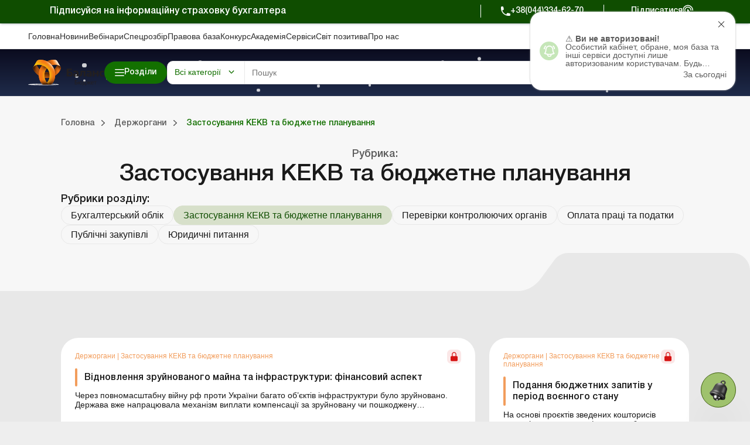

--- FILE ---
content_type: text/html; charset=UTF-8
request_url: https://budget.uteka.ua/ua/channel/prymenenye-kekr-biudzhetnoe-planyrovanye-gosorgany
body_size: 70354
content:
<!DOCTYPE html>
<html lang="ru">
    <head>
        <meta charset="utf-8" />
        <meta name="viewport" content="width=device-width, initial-scale=1.0, user-scalable=no">
        <meta property="fb:pages" content="257254151119609" />
        <link rel="apple-touch-icon" sizes="57x57" href="https://uteka.ua/assets/dist/assets/apple-icon-57x57.png">
        <link rel="apple-touch-icon" sizes="60x60" href="https://uteka.ua/assets/dist/assets/apple-icon-60x60.png">
        <link rel="apple-touch-icon" sizes="72x72" href="https://uteka.ua/assets/dist/assets/apple-icon-72x72.png">
        <link rel="apple-touch-icon" sizes="76x76" href="https://uteka.ua/assets/dist/assets/apple-icon-76x76.png">
        <link rel="apple-touch-icon" sizes="114x114" href="https://uteka.ua/assets/dist/assets/apple-icon-114x114.png">
        <link rel="apple-touch-icon" sizes="120x120" href="https://uteka.ua/assets/dist/assets/apple-icon-120x120.png">
        <link rel="apple-touch-icon" sizes="144x144" href="https://uteka.ua/assets/dist/assets/apple-icon-144x144.png">
        <link rel="apple-touch-icon" sizes="152x152" href="https://uteka.ua/assets/dist/assets/apple-icon-152x152.png">
        <link rel="apple-touch-icon" sizes="180x180" href="https://uteka.ua/assets/dist/assets/apple-icon-180x180.png">
        <link rel="icon" type="image/png" sizes="192x192" href="https://uteka.ua/assets/dist/assets/android-icon-192x192.png">
        <link rel="icon" type="image/png" sizes="32x32" href="https://uteka.ua/assets/dist/assets/favicon-32x32.png">
        <link rel="icon" type="image/png" sizes="96x96" href="https://uteka.ua/assets/dist/assets/favicon-96x96.png">
        <link rel="icon" type="image/png" sizes="16x16" href="https://uteka.ua/assets/dist/assets/favicon-16x16.png">
        <link rel="manifest" href="https://budget.uteka.ua/assets/dist/assets/manifest.json">
        <meta name="msapplication-TileColor" content="#ffffff">
        <meta name="msapplication-TileImage" content="https://uteka.ua/assets/dist/assets/ms-icon-144x144.png">
        <meta name="theme-color" content="#ffffff">
        <meta name="csrf-param" content="_csrf">
<meta name="csrf-token" content="xs3GjemI92iCESOxZ1Aaqfl6r_PfgaltCATFn_3P2CSkup_d2sTCPcF2R9IuEXyRmwPHkbPZ7llGTPfPkpm_dA==">
        <title>Канал Застосування КЕКВ та бюджетне планування - Uteka</title>
                <meta property="fb:app_id" content="224243157972108">
<meta property="og:type" content="website">
<meta property="og:url" content="https://uteka.ua/ua/channel/prymenenye-kekr-biudzhetnoe-planyrovanye-gosorgany">
<meta property="og:title" content="Застосування КЕКВ та бюджетне планування">
<meta property="og:image" content="https://uteka.ua/img/og_budget.png">
<link href="https://budget.uteka.ua/channel/prymenenye-kekr-biudzhetnoe-planyrovanye-gosorgany" rel="alternate" hreflang="ru">
<link href="https://budget.uteka.ua/ua/channel/prymenenye-kekr-biudzhetnoe-planyrovanye-gosorgany" rel="alternate" hreflang="uk">
<link href="https://budget.uteka.ua/ua/channel/prymenenye-kekr-biudzhetnoe-planyrovanye-gosorgany" rel="alternate" hreflang="x-default">
<link href="/assets/dist/styles.css?v=3.0.2" rel="stylesheet">
<link href="/assets/f1977ec6/css/app.37ed676f.css" rel="stylesheet">
<script>var recaptcha_public_key = '6Le-yZkUAAAAAMVHQhhrd6iH-0TVPnPzuteT1Eff';</script>        <link rel="canonical" href="https://budget.uteka.ua/ua/channel/prymenenye-kekr-biudzhetnoe-planyrovanye-gosorgany"/>

        <script charset="UTF-8" src="//web.webpushs.com/js/push/5348c02df1d0e5197c2c981cdea5aa00_1.js" async></script>
        <script async src="https://pop-ups.sendpulse.com/assets/loader.js" data-chats-widget-id="bd185f3d-5c2e-43d0-b39b-0ca104a05418"></script>

        		<!-- Facebook Pixel Code -->
		<script>
            !function(f,b,e,v,n,t,s)
            {if(f.fbq)return;n=f.fbq=function(){n.callMethod?
                n.callMethod.apply(n,arguments):n.queue.push(arguments)};
                if(!f._fbq)f._fbq=n;n.push=n;n.loaded=!0;n.version='2.0';
                n.queue=[];t=b.createElement(e);t.async=!0;
                t.src=v;s=b.getElementsByTagName(e)[0];
                s.parentNode.insertBefore(t,s)}(window,document,'script',
                'https://connect.facebook.net/en_US/fbevents.js');
            fbq('init', '224243157972108');
            fbq('track', 'PageView');
		</script>
		<noscript>
			<img height="1" width="1"
			     src="https://www.facebook.com/tr?id=224243157972108&ev=PageView
		&noscript=1"/>
		</noscript>
		<!-- End Facebook Pixel Code -->
		
    </head>
    <body class="ua app-budget">
                <div id="page">

            <div class="header__promo">
    <div class="header__promo_container">
        <div class="header__promo_row">
            <div class="header__promo_row_item">
                <div class="header__promo_title">
                                            Підписуйся на інформаційну страховку бухгалтера                                    </div>
            </div>
            <div class="header__promo_row_wrap">
                <div class="header__promo_phone_wrap">
                    <a class="header__promo_phone" href="tel:+38(044)334-62-70">+38(044)334-62-70</a>
                </div>
                <div class="header__promo_subscribe_wrap">
                    <a class="header__promo_subscribe" href="https://uteka.ua/ua/new-checkout">Підписатися</a>
                </div>
            </div>
        </div>
    </div>
</div>

<header class="header js--header">
    <div class="header__menu">
    <div class="header__menu_container" >
        <ul class="header__menu_list">
                            <li class="header__menu_item">
                    <a href="https://uteka.ua/ua" class="header__menu_item_link">Головна</a>
                </li>
                            <li class="header__menu_item">
                    <a href="https://uteka.ua/ua/news" class="header__menu_item_link">Новини</a>
                </li>
                            <li class="header__menu_item">
                    <a href="https://uteka.ua/ua/vebinary" class="header__menu_item_link">Вебінари</a>
                </li>
                            <li class="header__menu_item">
                    <a href="https://uteka.ua/ua/special" class="header__menu_item_link">Спецрозбір</a>
                </li>
                            <li class="header__menu_item">
                    <a href="https://pravo.uteka.ua" class="header__menu_item_link">Правова база</a>
                </li>
                            <li class="header__menu_item">
                    <a href="https://ua-award.uteka.ua/ua" class="header__menu_item_link">Конкурс</a>
                </li>
                            <li class="header__menu_item">
                    <a href="https://academy.uteka.ua/ua" class="header__menu_item_link">Академiя</a>
                </li>
                            <li class="header__menu_item">
                    <a href="https://services.uteka.ua/ua" class="header__menu_item_link">Сервіси</a>
                </li>
                            <li class="header__menu_item">
                    <a href="https://community.uteka.ua/ua" class="header__menu_item_link">Свiт позитива</a>
                </li>
                            <li class="header__menu_item">
                    <a href="https://uteka.ua/ua/about" class="header__menu_item_link">Про нас</a>
                </li>
                    </ul>
        <div  class="header__menu_button">
            
<a
            type=" button"
                            class="button
                 button--secondary                                "
        href="https://uab.com.ua"
         target="_blank">
    <span>Кредити для Агро</span></a>

        </div>
    </div>
</div>

    

<style>
    /* Gradient background for header container - desktop only */
    .header__main_container {
        position: relative;
    }

    /* Snow container */
    #header-snow-container {
        position: absolute;
        top: 0;
        left: 0;
        width: 100%;
        height: 100%;
        pointer-events: none;
        z-index: 1;
        display: none;
    }

    /* Winter theme only on desktop (1280px+) */
    @media (min-width: 1280px) {
        .header__main_container {
            background: linear-gradient(to bottom, #0B0C1F, #1F2B4A) !important;
        }

        #header-snow-container {
            display: block;
        }
    }

    /* Raise header elements above snow */
    .header__main_container > *:not(#header-snow-container) {
        position: relative;
        z-index: 2;
    }

    /* Snowflake */
    .header-snow {
        position: absolute;
        top: -10px;
        background: white;
        border-radius: 50%;
        opacity: 0.8;
        animation: headerSnowfall linear infinite;
    }

    @keyframes headerSnowfall {
        to {
            transform: translateY(80px);
        }
    }
</style>

<script>
    document.addEventListener("DOMContentLoaded", function() {
        const headerContainer = document.querySelector('.header__main_container');
        if (headerContainer && !document.getElementById('header-snow-container')) {
            const snowContainer = document.createElement('div');
            snowContainer.id = 'header-snow-container';
            headerContainer.insertBefore(snowContainer, headerContainer.firstChild);

            const headerSnowflakesCount = 40;

            for (let i = 0; i < headerSnowflakesCount; i++) {
                const headerSnow = document.createElement('div');
                headerSnow.className = 'header-snow';

                const headerSize = Math.random() * 5 + 3;
                headerSnow.style.width = headerSize + 'px';
                headerSnow.style.height = headerSize + 'px';
                headerSnow.style.left = Math.random() * 100 + '%';
                headerSnow.style.animationDuration = (Math.random() * 5 + 3) + 's';
                headerSnow.style.animationDelay = Math.random() * 5 + 's';

                snowContainer.appendChild(headerSnow);
            }
        }
    });
</script>
<div class="header__main">
    <div class="header__main_container">

        <div class="header__main_burger js--header__main_burger">
        </div>
        <div class="header__main_logo">
            <a href="https://budget.uteka.ua/ua">
                <img src="https://uteka.ua/img/logo-budget.svg" class="logo-img" style="max-height: 60px">            </a>
        </div>
        <div class="header__main_category">
            
<button  type="button"  class="button button--primary button--bars_start js--submenu_show">
    <span class="button__loader"></span>
    <span>Розділи</span></button>

        </div>
        <div class="header__main_search">
            <div class="header__main_search_mobile js--header__main_search_mobile">
            </div>
            <div class="search_container js--search_container">
    <form action="https://uteka.ua/ua/search"
          method="get"
          class="search__form js--search__form"
          data-alias="all"
          data-pravo="https://pravo.uteka.ua/ua/search"
          data-url-hint="https://uteka.ua/ua/search/elastic/get-hint-post"
          data-trigger-search-symbols="3"
    >
        <div class="search__form_category_wrap">
                            <span role="button" class="search__form_category dropdown-toggle" data-bs-toggle="dropdown" aria-expanded="false">
                    Всі категорії                </span>
                        <div class="dropdown-menu search__menu_dropdown_wrap">
                <ul class="search__menu_dropdown">
                    <li><a class="dropdown-item search__menu_dropdown_item js--search__menu_dropdown_item" data-value="0" data-alias="all">Всі категорії</a></li>
                    <li><hr class="dropdown-divider"></li>
                                                        <li>
                                        <a class="dropdown-item search__menu_dropdown_item js--search__menu_dropdown_item "
                                           data-value="-2"
                                           data-alias="all-budget"
                                        >Всі категорії порталу Бюджет</a>
                                    </li>
                                                                    <li>
                                        <a class="dropdown-item search__menu_dropdown_item js--search__menu_dropdown_item "
                                           data-value="13"
                                           data-alias="budget"
                                        >Баланс-Бюджет</a>
                                    </li>
                                                                    <li>
                                        <a class="dropdown-item search__menu_dropdown_item js--search__menu_dropdown_item "
                                           data-value="32"
                                           data-alias="vydannja-balance-bujet"
                                        >Online Баланс-Бюджет</a>
                                    </li>
                                                                    <li>
                                        <a class="dropdown-item search__menu_dropdown_item js--search__menu_dropdown_item "
                                           data-value="39"
                                           data-alias="education"
                                        >Спецвипуски. Освіта</a>
                                    </li>
                                                                    <li>
                                        <a class="dropdown-item search__menu_dropdown_item js--search__menu_dropdown_item "
                                           data-value="41"
                                           data-alias="government"
                                        >Держоргани</a>
                                    </li>
                                                                    <li>
                                        <a class="dropdown-item search__menu_dropdown_item js--search__menu_dropdown_item "
                                           data-value="43"
                                           data-alias="special-budget"
                                        >Спецпроєкти Бюджет</a>
                                    </li>
                                                                    <li>
                                        <a class="dropdown-item search__menu_dropdown_item js--search__menu_dropdown_item "
                                           data-value="45"
                                           data-alias="budget-news"
                                        >Новини Бюджет</a>
                                    </li>
                                                                    <li>
                                        <a class="dropdown-item search__menu_dropdown_item js--search__menu_dropdown_item "
                                           data-value="53"
                                           data-alias="servisy-balans-buget"
                                        >Сервіси. Баланс-Бюджет</a>
                                    </li>
                                                                    <li>
                                        <a class="dropdown-item search__menu_dropdown_item js--search__menu_dropdown_item "
                                           data-value="55"
                                           data-alias="vebinary-buget"
                                        >Вебінари. Баланс-Бюджет</a>
                                    </li>
                                                                <li><hr class="dropdown-divider"></li>
                                                                    <li>
                                        <a class="dropdown-item search__menu_dropdown_item js--search__menu_dropdown_item "
                                           data-value="-1"
                                           data-alias="all-uteka"
                                        >Всі категорії Ютека</a>
                                    </li>
                                                                    <li>
                                        <a class="dropdown-item search__menu_dropdown_item js--search__menu_dropdown_item "
                                           data-value="4"
                                           data-alias="agro"
                                        >Агро</a>
                                    </li>
                                                                    <li>
                                        <a class="dropdown-item search__menu_dropdown_item js--search__menu_dropdown_item "
                                           data-value="12"
                                           data-alias="commerce"
                                        >Комерція</a>
                                    </li>
                                                                    <li>
                                        <a class="dropdown-item search__menu_dropdown_item js--search__menu_dropdown_item "
                                           data-value="14"
                                           data-alias="news"
                                        >Новини</a>
                                    </li>
                                                                    <li>
                                        <a class="dropdown-item search__menu_dropdown_item js--search__menu_dropdown_item "
                                           data-value="24"
                                           data-alias="special"
                                        >Спецрозбір</a>
                                    </li>
                                                                    <li>
                                        <a class="dropdown-item search__menu_dropdown_item js--search__menu_dropdown_item "
                                           data-value="26"
                                           data-alias="knp"
                                        >Медичні КНП</a>
                                    </li>
                                                                    <li>
                                        <a class="dropdown-item search__menu_dropdown_item js--search__menu_dropdown_item "
                                           data-value="27"
                                           data-alias="vebinary"
                                        >Вебінари</a>
                                    </li>
                                                                    <li>
                                        <a class="dropdown-item search__menu_dropdown_item js--search__menu_dropdown_item "
                                           data-value="29"
                                           data-alias="biblioteka-balance"
                                        >Online бібліотека «Баланс»</a>
                                    </li>
                                                                    <li>
                                        <a class="dropdown-item search__menu_dropdown_item js--search__menu_dropdown_item "
                                           data-value="30"
                                           data-alias="vydannja-balance"
                                        >Online видання «Баланс»</a>
                                    </li>
                                                                    <li>
                                        <a class="dropdown-item search__menu_dropdown_item js--search__menu_dropdown_item "
                                           data-value="31"
                                           data-alias="vydanna-balance-agro"
                                        >Online видання «Баланс-Агро»</a>
                                    </li>
                                                                    <li>
                                        <a class="dropdown-item search__menu_dropdown_item js--search__menu_dropdown_item "
                                           data-value="48"
                                           data-alias="agrosovetchiki"
                                        >Агропорадники</a>
                                    </li>
                                                                    <li>
                                        <a class="dropdown-item search__menu_dropdown_item js--search__menu_dropdown_item "
                                           data-value="50"
                                           data-alias="realnaia-bukhhalteryia"
                                        >Реальна бухгалтерія</a>
                                    </li>
                                                                    <li>
                                        <a class="dropdown-item search__menu_dropdown_item js--search__menu_dropdown_item "
                                           data-value="62"
                                           data-alias="special-t"
                                        >Спецтема</a>
                                    </li>
                                                                    <li>
                                        <a class="dropdown-item search__menu_dropdown_item js--search__menu_dropdown_item "
                                           data-value="63"
                                           data-alias="kadrovyk"
                                        >Кадровик</a>
                                    </li>
                                                                <li><hr class="dropdown-divider"></li>
                                                                    <li>
                                        <a class="dropdown-item search__menu_dropdown_item js--search__menu_dropdown_item "
                                           data-value="15"
                                           data-alias="calendar"
                                        >Календар бухгалтера</a>
                                    </li>
                                                                    <li>
                                        <a class="dropdown-item search__menu_dropdown_item js--search__menu_dropdown_item "
                                           data-value="16"
                                           data-alias="data"
                                        >Дані для розрахунків</a>
                                    </li>
                                                                    <li>
                                        <a class="dropdown-item search__menu_dropdown_item js--search__menu_dropdown_item "
                                           data-value="17"
                                           data-alias="calculator"
                                        >Калькулятори</a>
                                    </li>
                                                                    <li>
                                        <a class="dropdown-item search__menu_dropdown_item js--search__menu_dropdown_item "
                                           data-value="19"
                                           data-alias="forms"
                                        >Форми і бланки</a>
                                    </li>
                                                                    <li>
                                        <a class="dropdown-item search__menu_dropdown_item js--search__menu_dropdown_item "
                                           data-value="34"
                                           data-alias="zrazky"
                                        >Зразки</a>
                                    </li>
                                                                    <li>
                                        <a class="dropdown-item search__menu_dropdown_item js--search__menu_dropdown_item "
                                           data-value="59"
                                           data-alias="chek-lysty"
                                        >Чеклісти</a>
                                    </li>
                                                    <li><hr class="dropdown-divider"></li>
                    <li><a class="dropdown-item search__menu_dropdown_item js--search__menu_dropdown_item" data-value="0" data-alias="pravo">Правова база</a></li>
                </ul>

            </div>
        </div>
        <div class="search__form_input_wrap">
            <input name="q" class="search__form_input js--search_input"
                autocomplete="off" placeholder="Пошук"
                aria-label="Search" value=""
            >
            <button type="submit" class="search__form_submit"></button>
            <button type="button" class="search__form_close js--search__form_close"></button>
        </div>
    </form>
    <div class="search__result js--search__result"></div>
</div>

        </div>
        <div class="header__main_user">
                            <a class="header__main_user_login" href="https://uteka.ua/ua/login">
                    
<button  type="button"  class="button button--noText button--outlined button--login_start js--userMenu">
    <span class="button__loader"></span>
    </button>

                    <span>
                        Увійти                    </span>
                </a>
            

        </div>
        
        <div class="header__main_subscribe">
            
<a
            type=" button"
                            class="button
                 button--primary                 button--arrow_end                "
        href="https://uteka.ua/ua/new-checkout?from=header"
        >
    <span>Підписатися</span></a>

        </div>
        <div class="header__main_lang">
    <div class="header__main_lang_wrap">
                    <a class="header__main_lang_link active"
               href="/ua/channel/prymenenye-kekr-biudzhetnoe-planyrovanye-gosorgany"
               data-lang="ua"
            >
                ukr            </a>
                            <div  class="header__main_lang_divider">|</div>
                                <a class="header__main_lang_link "
               href="/channel/prymenenye-kekr-biudzhetnoe-planyrovanye-gosorgany"
               data-lang="ru"
            >
                ru            </a>
                        </div>
</div>
    </div>
</div>
    
<div class="header__submenu js--header__submenu">
    <div class="header__submenu_wrap">
        <div class="header__submenu_section">
            <div class="header__submenu_title">Розділи:</div>
            <button class="header__scroll_btn header__scroll_btn--up js--scroll_up"></button>
            <ul class="nav header__submenu_section_list nav-pills js--section_list" id="section-tab" role="tablist" aria-orientation="vertical">
                                    <li class="header__submenu_section_item js--header_section " id="12-tab" data-color="#3C76C9" data-bs-toggle="pill" data-bs-target="#12-alias" role="tab" aria-controls="12-alias" aria-selected="false">
                        <div class="header__submenu_section_item_icon">
                            <img src="/img/%D0%B4%D0%BB%D1%8F%20%D1%87%D0%B5%D0%BA%D0%B0%D1%83%D1%82%D1%83/48*48/commerce_bg.png" alt="">
                        </div>
                        <span>Комерція</span>
                    </li>
                                                        <li class="header__submenu_section_item js--header_section " id="4-tab" data-color="#6E9D36" data-bs-toggle="pill" data-bs-target="#4-alias" role="tab" aria-controls="4-alias" aria-selected="false">
                        <div class="header__submenu_section_item_icon">
                            <img src="/img/%D0%B4%D0%BB%D1%8F%20%D1%87%D0%B5%D0%BA%D0%B0%D1%83%D1%82%D1%83/48*48/agro_bg.png" alt="">
                        </div>
                        <span>Агро</span>
                    </li>
                                                        <li class="header__submenu_section_item js--header_section " id="63-tab" data-color="#512680" data-bs-toggle="pill" data-bs-target="#63-alias" role="tab" aria-controls="63-alias" aria-selected="false">
                        <div class="header__submenu_section_item_icon">
                            <img src="/img/%D0%B4%D0%BB%D1%8F%20%D1%87%D0%B5%D0%BA%D0%B0%D1%83%D1%82%D1%83/48*48/hr_bg.png" alt="">
                        </div>
                        <span>Кадровик</span>
                    </li>
                                                        <li class="header__submenu_section_item js--header_section " id="26-tab" data-color="#369CA3" data-bs-toggle="pill" data-bs-target="#26-alias" role="tab" aria-controls="26-alias" aria-selected="false">
                        <div class="header__submenu_section_item_icon">
                            <img src="/img/%D0%B4%D0%BB%D1%8F%20%D1%87%D0%B5%D0%BA%D0%B0%D1%83%D1%82%D1%83/48*48/med_bg.png" alt="">
                        </div>
                        <span>Медичні КНП</span>
                    </li>
                                                        <li class="header__submenu_section_item js--header_section " id="30-tab" data-color="#3C76C9" data-bs-toggle="pill" data-bs-target="#30-alias" role="tab" aria-controls="30-alias" aria-selected="false">
                        <div class="header__submenu_section_item_icon">
                            <img src="/img/%D0%B4%D0%BB%D1%8F%20%D1%87%D0%B5%D0%BA%D0%B0%D1%83%D1%82%D1%83/48*48/balance.png" alt="">
                        </div>
                        <span>Online видання «Баланс»</span>
                    </li>
                                                        <li class="header__submenu_section_item js--header_section " id="31-tab" data-color="#6E9D36" data-bs-toggle="pill" data-bs-target="#31-alias" role="tab" aria-controls="31-alias" aria-selected="false">
                        <div class="header__submenu_section_item_icon">
                            <img src="/img/%D0%B4%D0%BB%D1%8F%20%D1%87%D0%B5%D0%BA%D0%B0%D1%83%D1%82%D1%83/48*48/balance_agro.png" alt="">
                        </div>
                        <span>Online видання «Баланс-Агро»</span>
                    </li>
                                                        <li class="header__submenu_section_item js--header_section " id="29-tab" data-color="#745199" data-bs-toggle="pill" data-bs-target="#29-alias" role="tab" aria-controls="29-alias" aria-selected="false">
                        <div class="header__submenu_section_item_icon">
                            <img src="/img/%D0%B4%D0%BB%D1%8F%20%D1%87%D0%B5%D0%BA%D0%B0%D1%83%D1%82%D1%83/48*48/balance_librery.png" alt="">
                        </div>
                        <span>Online бібліотека «Баланс»</span>
                    </li>
                                                                    <li class="header__submenu_section_item js--header_section active" id="balance-budget-tab" data-color="#E06E16" data-bs-toggle="pill" data-bs-target="#balance-budget" role="tab" aria-controls="balance-budget" aria-selected="false">
                    <div class="header__submenu_section_item_icon">
                        <svg width="96" height="102" viewBox="0 0 96 102" fill="transparent" xmlns="http://www.w3.org/2000/svg">
                            <path d="M71.72 87.1302C64.41 94.5902 54.23 99.2202 42.96 99.2202C20.73 99.2202 2.70996 81.2002 2.70996 58.9702C2.70996 36.7402 20.73 18.7202 42.96 18.7202V58.9702L71.72 87.1202V87.1302Z" stroke="white" stroke-width="3.75" stroke-linecap="round" stroke-linejoin="round"></path>
                            <path d="M93.28 42.9302H53.03V2.68018C75.26 2.68018 93.28 20.7002 93.28 42.9302Z" stroke="white" stroke-width="3.75" stroke-linecap="round" stroke-linejoin="round"></path>
                            <path d="M93.28 53.0098C93.28 63.9798 88.9 73.9098 81.79 81.1598L53.03 53.0098H93.28Z" stroke="white" stroke-width="3.75" stroke-linecap="round" stroke-linejoin="round"></path>
                            <path d="M3.46997 51.9401L42.96 25.0801" stroke="white" stroke-width="3.75" stroke-linecap="round" stroke-linejoin="round"></path>
                            <path d="M3.89001 68.6599L42.96 42.0898" stroke="white" stroke-width="3.75" stroke-linecap="round" stroke-linejoin="round"></path>
                            <path d="M9.84998 81.58L42.96 58.98" stroke="white" stroke-width="3.75" stroke-linecap="round" stroke-linejoin="round"></path>
                            <path d="M19.73 91.9099L53.28 69.0898" stroke="white" stroke-width="3.75" stroke-linecap="round" stroke-linejoin="round"></path>
                            <path d="M35.11 98.4601L63.53 79.1201" stroke="white" stroke-width="3.75" stroke-linecap="round" stroke-linejoin="round"></path>
                        </svg>
                    </div>
                    <span>Портал Баланс-Бюджет</span>
                </li>
                                                <li class="header__submenu_section_item js--header_section " id="balance-budget-service-tab" data-color="#E06E16" data-bs-toggle="pill" data-bs-target="#balance-budget-service" role="tab" aria-controls="balance-budget-service" aria-selected="false">
                    <div class="header__submenu_section_item_icon">
                        <svg width="96" height="102" viewBox="0 0 96 102" fill="transparent" xmlns="http://www.w3.org/2000/svg">
                            <path d="M71.72 87.1302C64.41 94.5902 54.23 99.2202 42.96 99.2202C20.73 99.2202 2.70996 81.2002 2.70996 58.9702C2.70996 36.7402 20.73 18.7202 42.96 18.7202V58.9702L71.72 87.1202V87.1302Z" stroke="white" stroke-width="3.75" stroke-linecap="round" stroke-linejoin="round"></path>
                            <path d="M93.28 42.9302H53.03V2.68018C75.26 2.68018 93.28 20.7002 93.28 42.9302Z" stroke="white" stroke-width="3.75" stroke-linecap="round" stroke-linejoin="round"></path>
                            <path d="M93.28 53.0098C93.28 63.9798 88.9 73.9098 81.79 81.1598L53.03 53.0098H93.28Z" stroke="white" stroke-width="3.75" stroke-linecap="round" stroke-linejoin="round"></path>
                            <path d="M3.46997 51.9401L42.96 25.0801" stroke="white" stroke-width="3.75" stroke-linecap="round" stroke-linejoin="round"></path>
                            <path d="M3.89001 68.6599L42.96 42.0898" stroke="white" stroke-width="3.75" stroke-linecap="round" stroke-linejoin="round"></path>
                            <path d="M9.84998 81.58L42.96 58.98" stroke="white" stroke-width="3.75" stroke-linecap="round" stroke-linejoin="round"></path>
                            <path d="M19.73 91.9099L53.28 69.0898" stroke="white" stroke-width="3.75" stroke-linecap="round" stroke-linejoin="round"></path>
                            <path d="M35.11 98.4601L63.53 79.1201" stroke="white" stroke-width="3.75" stroke-linecap="round" stroke-linejoin="round"></path>
                        </svg>
                    </div>
                    <span>Сервіси Баланс-Бюджет</span>
                </li>
                                <li class="header__submenu_section_item js--header_section " id="services-tab" data-color="#2E997F" data-bs-toggle="pill" data-bs-target="#services" role="tab" aria-controls="services" aria-selected="false">
                    <div class="header__submenu_section_item_icon">
                        <svg width="34" height="30" viewBox="0 0 34 30" xmlns="http://www.w3.org/2000/svg">
                            <path fill-rule="evenodd" clip-rule="evenodd" d="M33.0907 8.87105L31.7668 8.36145C31.5741 7.65457 31.2932 6.97676 30.9288 6.33983L31.505 5.04246C31.5939 4.84212 31.5504 4.6076 31.3953 4.45257L29.5709 2.62818C29.4158 2.47315 29.1815 2.42956 28.981 2.51853L27.6833 3.09491C27.0464 2.7306 26.3687 2.4497 25.6623 2.25705L25.1526 0.932775C25.0739 0.728129 24.8772 0.593178 24.658 0.593178H22.0778C21.8586 0.593178 21.662 0.728195 21.5832 0.932775L21.0734 2.25711C20.3671 2.4497 19.6894 2.73067 19.0525 3.09498L17.7547 2.5186C17.5542 2.42956 17.3199 2.47315 17.1648 2.62825L15.3404 4.4527C15.1853 4.60773 15.1418 4.84219 15.2308 5.04259L15.8072 6.34017C15.4428 6.97703 15.1619 7.65463 14.9692 8.36132L13.6451 8.87105C13.4405 8.94982 13.3055 9.14638 13.3055 9.36567V11.9458C13.3055 12.1651 13.4405 12.3616 13.6451 12.4404L14.969 12.95C15.1617 13.6568 15.4427 14.3348 15.807 14.9715L15.2308 16.2689C15.1418 16.4693 15.1853 16.7037 15.3404 16.8587L17.1648 18.6832C17.3199 18.8382 17.5543 18.8818 17.7547 18.7928L19.0525 18.2164C19.6895 18.5808 20.3671 18.8617 21.0735 19.0543L21.5832 20.3785C21.6619 20.5832 21.8586 20.7181 22.0778 20.7181H24.658C24.8772 20.7181 25.0738 20.5831 25.1526 20.3785L25.6622 19.0546C26.369 18.8619 27.0468 18.581 27.6838 18.2166L28.9811 18.7928C29.1814 18.8818 29.4158 18.8382 29.571 18.6832L31.3954 16.8587C31.5504 16.7037 31.5939 16.4693 31.505 16.2689L30.9286 14.971C31.2929 14.3342 31.5738 13.6565 31.7664 12.9501L33.0907 12.4404C33.2953 12.3617 33.4303 12.1651 33.4303 11.9458V9.36567C33.4303 9.14638 33.2953 8.94975 33.0907 8.87105ZM32.3703 11.5819L31.1302 12.0592C30.9671 12.1219 30.8454 12.2611 30.805 12.4311C30.6177 13.218 30.3071 13.9673 29.8817 14.6582C29.7901 14.807 29.7778 14.9914 29.8486 15.1512L30.3884 16.3666L29.0786 17.6764L27.8637 17.1368C27.7041 17.0658 27.5196 17.0782 27.3706 17.1699C26.6798 17.5952 25.9304 17.906 25.143 18.0933C24.973 18.1338 24.8338 18.2554 24.7711 18.4185L24.2939 19.6582H22.4416L21.9643 18.4181C21.9016 18.255 21.7624 18.1334 21.5924 18.0929C20.8056 17.9057 20.0562 17.595 19.3654 17.1697C19.2164 17.078 19.032 17.0657 18.8724 17.1365L17.6569 17.6763L16.3471 16.3665L16.8868 15.1516C16.9576 14.9918 16.9453 14.8074 16.8536 14.6585C16.4283 13.9679 16.1177 13.2184 15.9302 12.4309C15.8898 12.2609 15.7681 12.1217 15.605 12.059L14.3654 11.5818V9.72945L15.6053 9.25212C15.7684 9.18931 15.89 9.05019 15.9304 8.88019C16.1178 8.09301 16.4284 7.34372 16.8538 6.65306C16.9455 6.5042 16.9578 6.31976 16.887 6.15997L16.3472 4.94474L17.657 3.63491L18.8725 4.17465C19.0321 4.24547 19.2165 4.23322 19.3654 4.14153C20.0564 3.7162 20.8056 3.40556 21.5925 3.21827C21.7624 3.17779 21.9016 3.05615 21.9644 2.89305L22.4418 1.65298H24.294L24.7714 2.89305C24.8341 3.05615 24.9733 3.17779 25.1432 3.21827C25.9302 3.40556 26.6794 3.7162 27.3703 4.14153C27.5192 4.23322 27.7037 4.24547 27.8633 4.17465L29.0787 3.63485L30.3885 4.94468L29.8489 6.15963C29.778 6.31936 29.7903 6.50387 29.882 6.65267C30.3074 7.34332 30.6181 8.09281 30.8054 8.88026C30.8458 9.05025 30.9675 9.18945 31.1306 9.25218L32.3703 9.72952V11.5819ZM23.3678 5.19941C20.3592 5.19941 17.9115 7.64708 17.9115 10.6557C17.9115 13.6643 20.3592 16.112 23.3678 16.112C26.3763 16.112 28.824 13.6643 28.824 10.6557C28.824 7.64708 26.3763 5.19941 23.3678 5.19941ZM23.3678 15.052C20.9436 15.052 18.9715 13.0798 18.9715 10.6557C18.9715 8.2316 20.9437 6.25941 23.3678 6.25941C25.7919 6.25941 27.764 8.2316 27.764 10.6557C27.764 13.0798 25.7919 15.052 23.3678 15.052ZM2.15157 9.45637L1.82091 10.2009C1.73194 10.4012 1.77547 10.6357 1.93049 10.7908L3.1 11.9603C3.25509 12.1153 3.48942 12.1589 3.68989 12.0699L4.43474 11.7391C4.80395 11.9421 5.19297 12.1035 5.59683 12.2208L5.88939 12.9809C5.9681 13.1854 6.16473 13.3205 6.38402 13.3205H8.03801C8.2573 13.3205 8.45386 13.1854 8.53264 12.9809L8.82506 12.2212C9.22919 12.1037 9.61847 11.9423 9.98762 11.7392L10.7321 12.0699C10.9323 12.1589 11.1669 12.1154 11.322 11.9603L12.4915 10.7907C12.6465 10.6357 12.69 10.4012 12.601 10.2008L12.2703 9.45597C12.4733 9.08682 12.6346 8.69774 12.752 8.29381L13.5121 8.00125C13.7167 7.92255 13.8517 7.72592 13.8517 7.50663V5.8527C13.8517 5.63341 13.7167 5.43685 13.5121 5.35808L12.7523 5.06558C12.6349 4.66159 12.4735 4.27237 12.2704 3.90309L12.601 3.15858C12.69 2.95824 12.6465 2.72371 12.4915 2.56869L11.322 1.39931C11.1669 1.24428 10.9326 1.20076 10.7321 1.28966L9.98729 1.62045C9.61814 1.41746 9.22906 1.25607 8.8252 1.13868L8.5327 0.37866C8.454 0.17408 8.25737 0.0390625 8.03808 0.0390625H6.38408C6.16479 0.0390625 5.96823 0.17408 5.88946 0.37866L5.5969 1.13868C5.19311 1.25614 4.80395 1.41746 4.43481 1.62052L3.68996 1.28966C3.48949 1.20076 3.25516 1.24428 3.10007 1.39931L1.93049 2.56888C1.77547 2.72391 1.73194 2.95837 1.82091 3.15877L2.1517 3.90342C1.94864 4.27257 1.78733 4.66166 1.6698 5.06565L0.90991 5.35821C0.70533 5.43698 0.570312 5.63361 0.570312 5.85283V7.50676C0.570312 7.72605 0.70533 7.92261 0.90991 8.00138L1.66967 8.29381C1.78719 8.69794 1.94858 9.08722 2.15157 9.45637ZM1.63031 6.21674L2.30321 5.9577C2.46632 5.8949 2.58796 5.75584 2.62837 5.58584C2.74378 5.10089 2.93524 4.63926 3.19726 4.21387C3.28895 4.06501 3.30134 3.8805 3.23038 3.72077L2.93736 3.06112L3.59224 2.40624L4.25202 2.69927C4.41169 2.77009 4.59606 2.75783 4.74499 2.66621C5.17071 2.40406 5.63228 2.21272 6.11696 2.09738C6.28689 2.0569 6.42608 1.93527 6.48882 1.77216L6.74793 1.09913H7.67404L7.93307 1.77216C7.99581 1.93527 8.135 2.0569 8.30493 2.09738C8.78969 2.21272 9.25125 2.40412 9.67691 2.66614C9.82584 2.75783 10.0103 2.77009 10.1699 2.69927L10.8297 2.40624L11.4845 3.06112L11.1916 3.72058C11.1208 3.8803 11.1331 4.06474 11.2248 4.21361C11.4869 4.63933 11.6783 5.10103 11.7936 5.58584C11.834 5.75584 11.9557 5.89503 12.1188 5.95784L12.7916 6.21681V7.14298L12.1186 7.40202C11.9556 7.46476 11.8339 7.60388 11.7935 7.77388C11.6781 8.25863 11.4867 8.72026 11.2246 9.14579C11.1329 9.29465 11.1206 9.47909 11.1915 9.63882L11.4845 10.2985L10.8297 10.9535L10.1702 10.6606C10.0105 10.5896 9.8261 10.602 9.67717 10.6937C9.25171 10.9558 8.79002 11.1472 8.30493 11.2626C8.13494 11.3031 7.99575 11.4247 7.93301 11.5878L7.67404 12.2606H6.74793L6.48882 11.5876C6.42608 11.4245 6.28689 11.3028 6.11696 11.2623C5.63221 11.147 5.17065 10.9557 4.74506 10.6936C4.59626 10.6019 4.41169 10.5896 4.25209 10.6605L3.59224 10.9535L2.93736 10.2985L3.23025 9.63908C3.30114 9.47936 3.28882 9.29492 3.19713 9.14605C2.93511 8.72053 2.74371 8.25883 2.62824 7.77375C2.58782 7.60375 2.46619 7.46456 2.30308 7.40182L1.63031 7.14292V6.21674ZM7.21101 10.0943C9.09377 10.0943 10.6255 8.56259 10.6255 6.67983C10.6255 4.79707 9.09377 3.26524 7.21101 3.26524C5.32826 3.26524 3.79649 4.797 3.79649 6.67983C3.79649 8.56259 5.32826 10.0943 7.21101 10.0943ZM7.21101 4.3253C8.50932 4.3253 9.56554 5.38153 9.56554 6.6799C9.56554 7.97813 8.50932 9.03435 7.21101 9.03435C5.91271 9.03435 4.85649 7.97813 4.85649 6.6799C4.85649 5.38153 5.91278 4.3253 7.21101 4.3253ZM26.9955 22.3407L20.8357 24.0164C20.5645 24.0901 20.2994 24.1272 20.0348 24.1272C20.0343 24.1272 20.0337 24.1272 20.0332 24.1272C20.1577 23.9988 20.2697 23.8501 20.3669 23.6817C20.9226 22.7195 20.597 21.4723 19.6259 20.8425C19.6058 20.8295 19.5849 20.8178 19.5633 20.8077C18.1089 20.1226 16.7454 19.1722 15.6497 18.4086C15.2685 18.1429 14.9085 17.8919 14.5986 17.6909C13.3397 16.8742 11.9491 17.0928 10.7548 17.4144L6.21528 18.6368L6.02872 17.9159C5.93915 17.5697 5.7194 17.2786 5.40988 17.0964C5.10036 16.9142 4.73943 16.8632 4.39307 16.9528L2.67137 17.3983C1.955 17.5837 1.52292 18.3174 1.70822 19.0339L4.0226 27.9773C4.11217 28.3236 4.33192 28.6146 4.64144 28.7969C4.85126 28.9204 5.08472 28.9837 5.3213 28.9837C5.43366 28.9837 5.54668 28.9694 5.65818 28.9406L7.37989 28.4951C7.72611 28.4055 8.01708 28.1858 8.19933 27.8763C8.38159 27.5667 8.4326 27.2057 8.34303 26.8595L8.11447 25.9763L9.10292 25.7114L15.4228 29.3602C16.1096 29.7568 16.8416 29.9572 17.5848 29.9572C17.9947 29.9572 18.4082 29.8962 18.8193 29.7736L30.0841 26.4105C31.131 26.098 31.7902 24.7814 31.467 23.6482C31.3102 23.0986 30.5245 21.3806 26.9955 22.3407ZM7.28594 27.3384C7.26362 27.3763 7.21161 27.4436 7.11436 27.4689L5.39258 27.9144C5.29533 27.9393 5.21729 27.9059 5.17926 27.8835C5.14136 27.8612 5.07399 27.8092 5.04881 27.712L2.7345 18.7682C2.69621 18.6201 2.78896 18.4627 2.93703 18.4244L4.65873 17.9788C4.68318 17.9725 4.70643 17.9699 4.72816 17.9699C4.79276 17.9699 4.8437 17.993 4.87212 18.0097C4.91002 18.032 4.9774 18.084 5.00257 18.1812L7.31688 27.125C7.34199 27.2223 7.30827 27.3004 7.28594 27.3384ZM29.7809 25.3947L18.516 28.7578C17.6337 29.0211 16.7714 28.9148 15.9528 28.4422L9.44278 24.6836C9.32101 24.6133 9.17619 24.5943 9.04064 24.6307L7.84894 24.95L6.48087 19.6629L11.0305 18.4379C12.0479 18.164 13.1146 17.9916 14.0217 18.5802C14.3169 18.7716 14.6537 19.0064 15.0437 19.2782C16.1633 20.0586 17.5546 21.0283 19.0761 21.7499C19.5611 22.082 19.7219 22.6791 19.449 23.1518C19.0901 23.7734 18.5075 23.7073 18.0744 23.5367C17.3345 23.1659 16.6468 22.7539 15.9192 22.3177C15.5734 22.1104 15.2159 21.8961 14.8465 21.6828C14.593 21.5364 14.2688 21.6232 14.1224 21.8768C13.9761 22.1303 14.063 22.4544 14.3165 22.6008C14.6784 22.8097 15.0322 23.0217 15.3742 23.2268C16.1259 23.6774 16.8359 24.103 17.6192 24.4945C17.622 24.4958 17.6249 24.4968 17.6278 24.4981C17.6314 24.4999 17.6349 24.5019 17.6386 24.5037L18.2724 24.789C19.2298 25.217 20.1594 25.2989 21.1139 25.0393L27.2738 23.3636C29.0227 22.8879 30.2093 23.1029 30.4477 23.9389C30.6112 24.5125 30.2748 25.2473 29.7809 25.3947ZM4.6804 19.5557C4.64489 19.8588 4.37041 20.0758 4.06725 20.0403C3.76416 20.0048 3.54726 19.7302 3.58277 19.4271C3.61828 19.124 3.89275 18.9071 4.19584 18.9426C4.499 18.9781 4.71591 19.2526 4.6804 19.5557Z" fill="white"/>
                        </svg>
                    </div>
                    <span>Сервіси</span>
                </li>
                <li class="header__submenu_section_item js--header_section " id="positive-tab" data-color="#D34883" data-bs-toggle="pill" data-bs-target="#positive" role="tab" aria-controls="positive" aria-selected="false">
                    <div class="header__submenu_section_item_icon">
                        <svg width="34" height="34" viewBox="0 0 34 34" fill="none" xmlns="http://www.w3.org/2000/svg">
                            <g clip-path="url(#clip0_1421_96812)">
                                <path d="M21.4578 3.38662C21.3886 3.17279 21.2613 2.98238 21.0902 2.83664C20.9191 2.6909 20.7109 2.59555 20.4888 2.56123L18.8341 2.31022L18.0907 0.738032C17.9948 0.529423 17.8411 0.352693 17.6478 0.228803C17.4545 0.104913 17.2297 0.0390625 17.0001 0.0390625C16.7705 0.0390625 16.5458 0.104913 16.3525 0.228803C16.1592 0.352693 16.0055 0.529423 15.9096 0.738032L15.1662 2.31022L13.512 2.56067C13.2898 2.59512 13.0815 2.69058 12.9103 2.8364C12.7392 2.98223 12.6118 3.1727 12.5425 3.38662C12.4683 3.60596 12.4565 3.84158 12.5083 4.06725C12.5601 4.29293 12.6735 4.4998 12.8359 4.66484L14.0463 5.895L13.7602 7.63849C13.7199 7.86945 13.7459 8.1071 13.8353 8.32385C13.9247 8.5406 14.0737 8.72756 14.2651 8.863C14.4469 8.99321 14.6619 9.06918 14.8851 9.08209C15.1084 9.095 15.3307 9.04432 15.5263 8.93593L17.0001 8.12863L18.4734 8.93593C18.6691 9.04437 18.8915 9.09508 19.1149 9.08217C19.3382 9.06926 19.5533 8.99326 19.7352 8.863C19.9266 8.72756 20.0756 8.5406 20.165 8.32385C20.2543 8.1071 20.2804 7.86945 20.2401 7.63849L19.954 5.895L21.1638 4.6654C21.3264 4.50033 21.4399 4.29339 21.4918 4.06762C21.5437 3.84185 21.5319 3.6061 21.4578 3.38662ZM20.3582 3.87167L18.9449 5.30706C18.8825 5.37057 18.836 5.44792 18.8092 5.5328C18.7824 5.61767 18.776 5.70769 18.7905 5.7955L19.1241 7.82222C19.1295 7.84404 19.1284 7.86699 19.1207 7.88814C19.1131 7.90929 19.0993 7.92767 19.0811 7.94094C19.0723 7.94882 19.061 7.95345 19.0492 7.95407C19.0374 7.95469 19.0257 7.95125 19.0161 7.94434L17.2715 6.98779C17.1883 6.94227 17.095 6.91841 17.0001 6.91841C16.9053 6.91841 16.812 6.94227 16.7288 6.98779L14.9825 7.94434C14.9729 7.95111 14.9613 7.95446 14.9496 7.95385C14.9379 7.95323 14.9268 7.94868 14.918 7.94094C14.8999 7.92767 14.8861 7.90929 14.8784 7.88814C14.8708 7.86699 14.8696 7.84404 14.875 7.82222L15.2086 5.7955C15.2231 5.70769 15.2167 5.61767 15.1899 5.5328C15.1631 5.44792 15.1166 5.37057 15.0543 5.30706L13.6409 3.87111C13.6252 3.85444 13.6144 3.83366 13.6099 3.81117C13.6054 3.78867 13.6073 3.76536 13.6155 3.74391C13.6186 3.72774 13.6265 3.71289 13.6382 3.70129C13.6499 3.68969 13.6649 3.68189 13.6811 3.6789L15.6326 3.38266C15.7241 3.36883 15.8109 3.33273 15.8852 3.27752C15.9595 3.22232 16.0192 3.14971 16.0589 3.06607L16.9323 1.22196C16.9362 1.20694 16.945 1.19365 16.9573 1.18416C16.9695 1.17467 16.9846 1.16952 17.0001 1.16952C17.0157 1.16952 17.0307 1.17467 17.043 1.18416C17.0553 1.19365 17.0641 1.20694 17.068 1.22196L17.9408 3.06607C17.9805 3.14971 18.0402 3.22232 18.1145 3.27752C18.1888 3.33273 18.2756 3.36883 18.3671 3.38266L20.3192 3.6789C20.3353 3.68199 20.3501 3.68984 20.3617 3.70143C20.3733 3.71302 20.3811 3.72781 20.3842 3.74391C20.3923 3.7655 20.3942 3.78893 20.3896 3.81153C20.385 3.83413 20.3741 3.85498 20.3582 3.87167Z" fill="white"/>
                                <path d="M6.5814 10.0191C6.74279 10.135 6.93374 10.2027 7.13207 10.2144C7.3304 10.2261 7.52799 10.1813 7.70189 10.0853L8.80146 9.48148L9.9016 10.0853C10.0756 10.1808 10.273 10.2252 10.4712 10.2134C10.6693 10.2016 10.8601 10.1341 11.0215 10.0185C11.1902 9.89905 11.3216 9.7342 11.4005 9.54309C11.4793 9.35198 11.5024 9.14245 11.467 8.93876L11.2522 7.63001L12.1567 6.70739C12.3008 6.5625 12.4017 6.38035 12.4481 6.18136C12.4946 5.98237 12.4847 5.77438 12.4196 5.58068C12.3582 5.39113 12.2454 5.22238 12.0936 5.0933C11.9419 4.96421 11.7572 4.87987 11.5603 4.8497L10.3239 4.66258L9.76762 3.48555C9.68248 3.30095 9.54624 3.1446 9.37501 3.03502C9.20379 2.92543 9.00475 2.86719 8.80146 2.86719C8.59817 2.86719 8.39914 2.92543 8.22792 3.03502C8.05669 3.1446 7.92045 3.30095 7.83531 3.48555L7.27902 4.66258L6.04207 4.8497C5.84524 4.87997 5.6607 4.96435 5.50906 5.09343C5.35741 5.22251 5.24464 5.39121 5.18333 5.58068C5.11775 5.77402 5.10724 5.98179 5.15296 6.18076C5.19869 6.37974 5.29885 6.56207 5.44225 6.70739L6.34679 7.63058L6.13196 8.93933C6.09701 9.14339 6.1207 9.35319 6.20026 9.54433C6.27982 9.73547 6.41198 9.90011 6.5814 10.0191ZM6.28969 5.9555L7.74542 5.73502C7.83706 5.72127 7.92392 5.68521 7.99835 5.63C8.07278 5.5748 8.1325 5.50214 8.17225 5.41843L8.80146 4.08763L9.43068 5.41843C9.47043 5.50214 9.53015 5.5748 9.60458 5.63C9.679 5.68521 9.76586 5.72127 9.85751 5.73502L11.3132 5.9555L10.2448 7.04263C10.1824 7.10604 10.1358 7.18326 10.1089 7.26804C10.082 7.35281 10.0755 7.44274 10.0899 7.53051L10.3612 9.04787L9.07282 8.34177C8.98962 8.29624 8.89631 8.27238 8.80146 8.27238C8.70662 8.27238 8.61331 8.29624 8.5301 8.34177L7.26602 9.0343L7.51307 7.53051C7.52745 7.44274 7.52092 7.35281 7.494 7.26804C7.46709 7.18326 7.42055 7.10604 7.35817 7.04263L6.28969 5.9555Z" fill="white"/>
                                <path d="M27.9509 4.8497L26.7145 4.66258L26.1582 3.48555C26.0731 3.30095 25.9369 3.1446 25.7656 3.03502C25.5944 2.92543 25.3954 2.86719 25.1921 2.86719C24.9888 2.86719 24.7898 2.92543 24.6185 3.03502C24.4473 3.1446 24.3111 3.30095 24.2259 3.48555L23.6696 4.66258L22.4327 4.8497C22.2359 4.87997 22.0513 4.96435 21.8997 5.09343C21.748 5.22251 21.6353 5.39121 21.574 5.58068C21.5084 5.77402 21.4979 5.98179 21.5436 6.18076C21.5893 6.37974 21.6895 6.56207 21.8329 6.70739L22.7374 7.63058L22.5226 8.93933C22.4872 9.14301 22.5103 9.35255 22.5891 9.54366C22.668 9.73476 22.7994 9.89962 22.9681 10.0191C23.1295 10.135 23.3204 10.2027 23.5187 10.2144C23.7171 10.2261 23.9147 10.1813 24.0886 10.0853L25.1921 9.48148L26.2922 10.0853C26.4662 10.1808 26.6637 10.2252 26.8618 10.2134C27.06 10.2016 27.2507 10.1341 27.4122 10.0185C27.5809 9.89905 27.7122 9.7342 27.7911 9.54309C27.8699 9.35198 27.893 9.14245 27.8576 8.93876L27.6428 7.63001L28.5473 6.70739C28.6914 6.5625 28.7923 6.38035 28.8388 6.18136C28.8852 5.98237 28.8753 5.77438 28.8102 5.58068C28.7489 5.39113 28.636 5.22238 28.4843 5.0933C28.3325 4.96421 28.1478 4.87987 27.9509 4.8497ZM26.6354 7.04263C26.573 7.10604 26.5265 7.18326 26.4996 7.26804C26.4726 7.35281 26.4661 7.44274 26.4805 7.53051L26.7518 9.04787L25.4634 8.34177C25.3802 8.29624 25.2869 8.27238 25.1921 8.27238C25.0972 8.27238 25.0039 8.29624 24.9207 8.34177L23.6566 9.0343L23.9037 7.53051C23.9181 7.44274 23.9115 7.35281 23.8846 7.26804C23.8577 7.18326 23.8112 7.10604 23.7488 7.04263L22.6803 5.9555L24.136 5.73502C24.2277 5.72127 24.3145 5.68521 24.389 5.63C24.4634 5.5748 24.5231 5.50214 24.5629 5.41843L25.1921 4.08763L25.8213 5.41843C25.8611 5.50214 25.9208 5.5748 25.9952 5.63C26.0696 5.68521 26.1565 5.72127 26.2481 5.73502L27.7039 5.9555L26.6354 7.04263Z" fill="white"/>
                                <path d="M11.049 19.8905C10.9533 20.042 10.8212 20.1671 10.6648 20.2545C10.5084 20.3419 10.3326 20.3887 10.1535 20.3908H8.52305C7.92331 20.3908 7.34813 20.6291 6.92405 21.0532C6.49997 21.4773 6.26172 22.0524 6.26172 22.6522V30.0015C6.26172 30.6013 6.49997 31.1764 6.92405 31.6005C7.34813 32.0246 7.92331 32.2628 8.52305 32.2628H10.3994C10.7303 32.2626 11.0547 32.3552 11.3356 32.5302L12.9327 33.5218C13.3926 33.8071 13.9229 33.9585 14.4641 33.9588H22.7129C23.2675 33.9702 23.8053 33.7684 24.2155 33.395C24.6257 33.0216 24.877 32.5051 24.9177 31.9519C24.942 31.519 24.8321 31.0892 24.6028 30.7212C25.0031 30.5871 25.3544 30.3367 25.6119 30.0022C25.8693 29.6676 26.0213 29.2639 26.0484 28.8426C26.0778 28.3257 25.9153 27.8162 25.5922 27.4117C25.8634 27.2507 26.0947 27.0305 26.269 26.7676C26.4432 26.5047 26.5558 26.2058 26.5983 25.8933C26.6409 25.5807 26.6123 25.2626 26.5147 24.9627C26.4172 24.6628 26.2531 24.3887 26.0348 24.1611C26.0032 24.1277 25.9709 24.0966 25.9381 24.0655C25.9709 24.0344 26.0032 24.0033 26.0348 23.97C26.2339 23.7615 26.388 23.5144 26.4875 23.244C26.5871 22.9735 26.6301 22.6855 26.6137 22.3978C26.573 21.8446 26.3217 21.3281 25.9115 20.9547C25.5013 20.5813 24.9635 20.3795 24.4089 20.3908H18.6063C19.5364 19.5034 20.2752 18.4351 20.7773 17.2517C21.2793 16.0682 21.534 14.7946 21.5257 13.509C21.5257 11.8724 20.5963 10.2148 18.82 10.2148C18.4265 10.2142 18.0461 10.3567 17.7498 10.6158C17.4536 10.8749 17.2617 11.2329 17.21 11.6231C17.0851 12.7328 16.7372 13.8058 16.1873 14.7777C15.6801 15.5012 15.0389 16.1209 14.2985 16.6031C13.0199 17.4868 11.9177 18.6017 11.049 19.8905ZM14.982 17.5076C15.8405 16.941 16.5793 16.211 17.1563 15.3594C17.7866 14.2528 18.1866 13.0302 18.3322 11.765C18.3486 11.6477 18.4072 11.5405 18.497 11.4633C18.5868 11.3861 18.7016 11.3442 18.82 11.3455C19.9021 11.3455 20.3951 12.4666 20.3951 13.509C20.4014 14.8831 20.0686 16.2374 19.4261 17.452C18.7836 18.6665 17.8513 19.7038 16.7119 20.4717C16.606 20.5354 16.5239 20.632 16.4781 20.7468C16.4323 20.8616 16.4254 20.9882 16.4585 21.1073C16.4915 21.2263 16.5626 21.3313 16.661 21.4061C16.7593 21.4809 16.8795 21.5215 17.0031 21.5215H24.4089C24.6728 21.5138 24.9299 21.6059 25.129 21.7793C25.328 21.9527 25.4544 22.1947 25.4831 22.4571C25.4904 22.5915 25.4703 22.726 25.4239 22.8523C25.3775 22.9787 25.3058 23.0942 25.2132 23.1919C25.1205 23.2895 25.009 23.3672 24.8853 23.4202C24.7615 23.4733 24.6283 23.5005 24.4937 23.5002C24.3438 23.5002 24.2 23.5597 24.094 23.6658C23.9879 23.7718 23.9284 23.9156 23.9284 24.0655C23.9284 24.2154 23.9879 24.3592 24.094 24.4653C24.2 24.5713 24.3438 24.6308 24.4937 24.6308C24.6283 24.6306 24.7615 24.6578 24.8853 24.7108C25.009 24.7638 25.1205 24.8415 25.2132 24.9392C25.3058 25.0368 25.3775 25.1523 25.4239 25.2787C25.4703 25.405 25.4904 25.5395 25.4831 25.6739C25.4544 25.9363 25.328 26.1784 25.129 26.3517C24.9299 26.5251 24.6728 26.6172 24.4089 26.6095H23.9284C23.7785 26.6095 23.6347 26.6691 23.5286 26.7751C23.4226 26.8811 23.3631 27.0249 23.3631 27.1748C23.3631 27.3248 23.4226 27.4686 23.5286 27.5746C23.6347 27.6806 23.7785 27.7402 23.9284 27.7402C24.063 27.7399 24.1962 27.7671 24.3199 27.8201C24.4436 27.8731 24.5552 27.9508 24.6478 28.0485C24.7405 28.1461 24.8122 28.2617 24.8586 28.388C24.905 28.5144 24.9251 28.6488 24.9177 28.7832C24.8891 29.0457 24.7627 29.2877 24.5636 29.4611C24.3646 29.6345 24.1075 29.7265 23.8436 29.7188H22.7977C22.6478 29.7188 22.504 29.7784 22.398 29.8844C22.2919 29.9904 22.2324 30.1342 22.2324 30.2842C22.2324 30.4341 22.2919 30.5779 22.398 30.6839C22.504 30.79 22.6478 30.8495 22.7977 30.8495C22.9323 30.8492 23.0655 30.8764 23.1893 30.9294C23.313 30.9825 23.4245 31.0602 23.5172 31.1578C23.6098 31.2555 23.6815 31.371 23.7279 31.4973C23.7743 31.6237 23.7944 31.7582 23.7871 31.8926C23.7584 32.155 23.632 32.397 23.433 32.5704C23.2339 32.7438 22.9768 32.8358 22.7129 32.8282H14.4641C14.1332 32.8285 13.8088 32.7358 13.5279 32.5608L11.9326 31.5692C11.4722 31.2836 10.9412 31.1322 10.3994 31.1322H8.52305C8.22318 31.1322 7.93559 31.0131 7.72355 30.801C7.51151 30.589 7.39239 30.3014 7.39239 30.0015V22.6522C7.39239 22.3523 7.51151 22.0647 7.72355 21.8527C7.93559 21.6406 8.22318 21.5215 8.52305 21.5215H10.1535C10.5206 21.5195 10.8814 21.4258 11.2031 21.249C11.5249 21.0722 11.7974 20.8178 11.9959 20.509C12.797 19.3324 13.8095 18.3147 14.982 17.5076Z" fill="white"/>
                            </g>
                            <defs>
                                <clipPath id="clip0_1421_96812">
                                    <rect width="33.92" height="33.92" fill="white" transform="translate(0.0390625 0.0390625)"/>
                                </clipPath>
                            </defs>
                        </svg>

                    </div>
                    <span>Свiт позитива</span>
                </li>
                </ul>
            <button class="header__scroll_btn header__scroll_btn--down js--scroll_down"></button>
        </div>
        <div class="header__submenu_subsection tab-content" id="section-tabContent">

            <div class="tab-pane fade header__submenu_subsection_list_wrap " id="12-alias" role="tabpanel" aria-labelledby="12-tab" tabindex="0">
    <div class="header__submenu_subsection_title">Рубрики:</div>
    <button class="header__scroll_btn header__scroll_btn--up js--scroll_up"></button>
    <div class="header__submenu_subsection_list_inner">
        <div class="header__submenu_subsection_main">
            <a class="header__submenu_subsection_main_link" href="https://uteka.ua/ua/commerce">На головну “Комерція”</a>
        </div>
        <ul class="header__submenu_subsection_list">
                                <li><a class="header__submenu_subsection_list_link " href="https://uteka.ua/ua/channel/Dokumentooborot">Документообiг</a></li>
                                        <li><a class="header__submenu_subsection_list_link " href="https://uteka.ua/ua/channel/Zarplaty-i-kadry">Зарплата і кадри</a></li>
                                        <li><a class="header__submenu_subsection_list_link " href="https://uteka.ua/ua/channel/Proverki-i-yuridicheskaya-podderzhka">Перевірки</a></li>
                                        <li><a class="header__submenu_subsection_list_link " href="https://uteka.ua/ua/channel/Rabota-s-chastnym-predprinimatelyami">Робота з приватними підприємцями</a></li>
                                        <li><a class="header__submenu_subsection_list_link " href="https://uteka.ua/ua/channel/VED-i-valyutnye-operacii">Зовнішньоекономічна діяльність</a></li>
                                        <li><a class="header__submenu_subsection_list_link " href="https://uteka.ua/ua/channel/Raschety">Розрахунки</a></li>
                                        <li><a class="header__submenu_subsection_list_link " href="https://uteka.ua/ua/channel/Xozyajstvennye-operacii">Господарські операції</a></li>
                                        <li><a class="header__submenu_subsection_list_link " href="https://uteka.ua/ua/channel/Nalogi-i-otchetnost">Облік, податки та звiтнiсть</a></li>
                                        <li><a class="header__submenu_subsection_list_link " href="https://uteka.ua/ua/channel/Intervyu">Інтерв'ю</a></li>
                                        <li><a class="header__submenu_subsection_list_link " href="https://uteka.ua/ua/channel/MSFO">МСФЗ</a></li>
                                        <li><a class="header__submenu_subsection_list_link " href="https://uteka.ua/ua/channel/Sxemy-buxgalterskix-provodok">Схеми бухгалтерських проводок</a></li>
                                        <li><a class="header__submenu_subsection_list_link " href="https://uteka.ua/ua/channel/shkola-bughaltera-prosto-ob-uchete">Школа бухгалтера: просто про облік</a></li>
                                        <li><a class="header__submenu_subsection_list_link " href="https://uteka.ua/ua/channel/yurydycheskye-konsultatsyy">Юридичні консультації</a></li>
                                        <li><a class="header__submenu_subsection_list_link " href="https://community.uteka.ua/ua/channel/uteka">Uteka</a></li>
                                        <li><a class="header__submenu_subsection_list_link " href="https://uteka.ua/ua/channel/Finansovyi-audit">Фінансовий аудит</a></li>
                                        <li><a class="header__submenu_subsection_list_link " href="https://uteka.ua/ua/channel/spetsvypusky-dlia-romertsiinykh-pidpryiemstv">Спецвипуски для комерційних підприємств</a></li>
                                        <li><a class="header__submenu_subsection_list_link " href="https://uteka.ua/ua/channel/karantyn">Карантин</a></li>
                                        <li><a class="header__submenu_subsection_list_link " href="https://uteka.ua/ua/channel/chastnyi-predprynymatel">Приватний підприємець</a></li>
                                        <li><a class="header__submenu_subsection_list_link " href="https://uteka.ua/ua/channel/blog-redakcii-uteka-kommercija">Блог редакції Uteka-Комерція</a></li>
                                        <li><a class="header__submenu_subsection_list_link " href="https://uteka.ua/ua/channel/elektronnij-kabinet">Електронний кабінет</a></li>
                                        <li><a class="header__submenu_subsection_list_link " href="https://uteka.ua/ua/channel/instruktsii">Інструкції для роботи</a></li>
                            </ul>
    </div>
    <button class="header__scroll_btn header__scroll_btn--down js--scroll_down"></button>

</div>
<div class="tab-pane fade header__submenu_subsection_list_wrap " id="4-alias" role="tabpanel" aria-labelledby="4-tab" tabindex="0">
    <div class="header__submenu_subsection_title">Рубрики:</div>
    <button class="header__scroll_btn header__scroll_btn--up js--scroll_up"></button>
    <div class="header__submenu_subsection_list_inner">
        <div class="header__submenu_subsection_main">
            <a class="header__submenu_subsection_main_link" href="https://uteka.ua/ua/agro">На головну “Агро”</a>
        </div>
        <ul class="header__submenu_subsection_list">
                                <li><a class="header__submenu_subsection_list_link " href="https://uteka.ua/ua/channel/Nalogooblozhenie-selxozpredpriyatij">Оподаткування та бухоблік сільгосппідприємств</a></li>
                                        <li><a class="header__submenu_subsection_list_link " href="https://uteka.ua/ua/channel/Zemlya-ta-zemelni-pravovidnosini">Земля та земельні правовідносини</a></li>
                                        <li><a class="header__submenu_subsection_list_link " href="https://uteka.ua/ua/channel/gospodarski-operacii-v-agrosektori">Господарські операції в агросекторі</a></li>
                                        <li><a class="header__submenu_subsection_list_link " href="https://uteka.ua/ua/channel/Fermerske-gospodarstvo">Фермерське господарство</a></li>
                                        <li><a class="header__submenu_subsection_list_link " href="https://uteka.ua/ua/channel/yurydycheskye-konsultatsyy">Юридичні консультації</a></li>
                                        <li><a class="header__submenu_subsection_list_link " href="https://uteka.ua/ua/channel/oplata-truda-i-kadry-v-sh">Оплата праці та кадри в С/Г</a></li>
                                        <li><a class="header__submenu_subsection_list_link " href="https://uteka.ua/ua/channel/shkola-bughaltera-selkokhozyastvenoy-otrasli">Школа бухгалтера с/г галузі</a></li>
                                        <li><a class="header__submenu_subsection_list_link " href="https://community.uteka.ua/ua/channel/uteka">Uteka</a></li>
                                        <li><a class="header__submenu_subsection_list_link " href="https://uteka.ua/ua/channel/derzhavna-pidrymka-investycii">Державна підтримка та інвестиції</a></li>
                                        <li><a class="header__submenu_subsection_list_link " href="https://uteka.ua/ua/channel/Galuzevyi-buhgalterskyi-oblik">Галузевий бухгалтерський облік в С/Г</a></li>
                                        <li><a class="header__submenu_subsection_list_link " href="https://uteka.ua/ua/channel/spetsvypusky-dlia-ahropidpryiemstv">Спецвипуски для агропідприємств</a></li>
                                        <li><a class="header__submenu_subsection_list_link " href="https://uteka.ua/ua/channel/karantyn">Карантин</a></li>
                                        <li><a class="header__submenu_subsection_list_link " href="https://uteka.ua/ua/channel/perevirky-sh-pidpryiemstv">Перевірки с/г підприємств</a></li>
                                        <li><a class="header__submenu_subsection_list_link " href="https://uteka.ua/ua/channel/blog-redakcii-uteka-agro">Блог редакції Uteka-Агро</a></li>
                                        <li><a class="header__submenu_subsection_list_link " href="https://uteka.ua/ua/channel/raschety-sg">Розрахунки в С/Г</a></li>
                            </ul>
    </div>
    <button class="header__scroll_btn header__scroll_btn--down js--scroll_down"></button>

</div>
<div class="tab-pane fade header__submenu_subsection_list_wrap " id="63-alias" role="tabpanel" aria-labelledby="63-tab" tabindex="0">
    <div class="header__submenu_subsection_title">Рубрики:</div>
    <button class="header__scroll_btn header__scroll_btn--up js--scroll_up"></button>
    <div class="header__submenu_subsection_list_inner">
        <div class="header__submenu_subsection_main">
            <a class="header__submenu_subsection_main_link" href="https://uteka.ua/ua/kadrovyk">На головну “Кадровик”</a>
        </div>
        <ul class="header__submenu_subsection_list">
                                <li><a class="header__submenu_subsection_list_link " href="https://uteka.ua/ua/channel/dogovir">Трудовий та цивільний договір</a></li>
                                        <li><a class="header__submenu_subsection_list_link " href="https://uteka.ua/ua/channel/trudovividnosyny">Трудові відносини</a></li>
                                        <li><a class="header__submenu_subsection_list_link " href="https://uteka.ua/ua/channel/vidpustky">Відпустки та час відпочинку</a></li>
                                        <li><a class="header__submenu_subsection_list_link " href="https://uteka.ua/ua/channel/viiskovyioblik">Військовий облік та бронювання</a></li>
                                        <li><a class="header__submenu_subsection_list_link " href="https://uteka.ua/ua/channel/pilgy">Пільги та гарантії працівникам</a></li>
                                        <li><a class="header__submenu_subsection_list_link " href="https://uteka.ua/ua/channel/regymroboty">Режим роботи та робочий час</a></li>
                                        <li><a class="header__submenu_subsection_list_link " href="https://uteka.ua/ua/channel/navchannia">Навчання та стажування</a></li>
                                        <li><a class="header__submenu_subsection_list_link " href="https://uteka.ua/ua/channel/kadrovedilovodstvo">Кадрове діловодство</a></li>
                                        <li><a class="header__submenu_subsection_list_link " href="https://uteka.ua/ua/channel/profesiinaklasyfikacia">Професійна класифікація</a></li>
                                        <li><a class="header__submenu_subsection_list_link " href="https://uteka.ua/ua/channel/ohoronapraci">Охорона праці</a></li>
                                        <li><a class="header__submenu_subsection_list_link " href="https://uteka.ua/ua/channel/socialnestrahuvannia">Соціальне страхування</a></li>
                                        <li><a class="header__submenu_subsection_list_link " href="https://uteka.ua/ua/channel/perevirkykadrovyk">Перевірки та відповідальність</a></li>
                                        <li><a class="header__submenu_subsection_list_link " href="https://uteka.ua/ua/channel/iyrydychnakosultacia">Юридична консультація</a></li>
                                        <li><a class="header__submenu_subsection_list_link " href="https://uteka.ua/ua/channel/zvitnistkadrovyk">Звітність</a></li>
                                        <li><a class="header__submenu_subsection_list_link " href="https://uteka.ua/ua/channel/zrazkykadrovyk">Зразки кадрових документів</a></li>
                                        <li><a class="header__submenu_subsection_list_link " href="https://uteka.ua/ua/channel/spetsvypusky-dlia-kadrovika">Спецвипуски для кадровика</a></li>
                            </ul>
    </div>
    <button class="header__scroll_btn header__scroll_btn--down js--scroll_down"></button>

</div>
<div class="tab-pane fade header__submenu_subsection_list_wrap " id="26-alias" role="tabpanel" aria-labelledby="26-tab" tabindex="0">
    <div class="header__submenu_subsection_title">Рубрики:</div>
    <button class="header__scroll_btn header__scroll_btn--up js--scroll_up"></button>
    <div class="header__submenu_subsection_list_inner">
        <div class="header__submenu_subsection_main">
            <a class="header__submenu_subsection_main_link" href="https://uteka.ua/ua/knp">На головну “Медичні КНП”</a>
        </div>
        <ul class="header__submenu_subsection_list">
                                <li><a class="header__submenu_subsection_list_link " href="https://uteka.ua/ua/channel/organizazionnie-dokumenti">Організаційні документи</a></li>
                                        <li><a class="header__submenu_subsection_list_link " href="https://uteka.ua/ua/channel/planirovanie-deyatelnosti">Планування діяльності</a></li>
                                        <li><a class="header__submenu_subsection_list_link " href="https://uteka.ua/ua/channel/buhuchet-i-nalogooblozhenie">Бухоблік та оподаткування</a></li>
                                        <li><a class="header__submenu_subsection_list_link " href="https://uteka.ua/ua/channel/oplata-truda-i-kardovyi-uchet">Оплата праці та кадровий облік</a></li>
                                        <li><a class="header__submenu_subsection_list_link " href="https://uteka.ua/ua/channel/Yuridicheskaya-podderzhka">Юридична підтримка</a></li>
                                        <li><a class="header__submenu_subsection_list_link " href="https://uteka.ua/ua/channel/karantyn">Карантин</a></li>
                            </ul>
    </div>
    <button class="header__scroll_btn header__scroll_btn--down js--scroll_down"></button>

</div>
<div class="tab-pane fade header__submenu_subsection_list_wrap " id="30-alias" role="tabpanel" aria-labelledby="30-tab" tabindex="0">
    <div class="header__submenu_subsection_title">Рубрики:</div>
    <button class="header__scroll_btn header__scroll_btn--up js--scroll_up"></button>
    <div class="header__submenu_subsection_list_inner">
        <div class="header__submenu_subsection_main">
            <a class="header__submenu_subsection_main_link" href="https://uteka.ua/ua/vydannja-balance">На головну “Online видання «Баланс»”</a>
        </div>
        <ul class="header__submenu_subsection_list">
                                <li><a class="header__submenu_subsection_list_link " href="https://uteka.ua/ua/channel/publikacii-balans">Випуски online видання «Баланс»</a></li>
                                        <li><a class="header__submenu_subsection_list_link " href="https://uteka.ua/ua/channel/otvety-na-voprosy-vydannja-balance">Управлінський облік</a></li>
                                        <li><a class="header__submenu_subsection_list_link " href="https://uteka.ua/ua/channel/spravochnaja-informacija-vydannja-balance">Довідкова інформація</a></li>
                                        <li><a class="header__submenu_subsection_list_link " href="https://uteka.ua/ua/channel/novosti-vydannja-balance">Новини</a></li>
                                        <li><a class="header__submenu_subsection_list_link " href="https://uteka.ua/ua/channel/sudebnaja-praktika-vydannja-balance">Судова практика</a></li>
                                        <li><a class="header__submenu_subsection_list_link " href="https://uteka.ua/ua/channel/juridicheskije-konsultacii-vydannja-balance">Юридичні консультації</a></li>
                                        <li><a class="header__submenu_subsection_list_link " href="https://uteka.ua/ua/channel/oplata-truda-i-kadry-vydannja-balance">Оплата праці та кадри</a></li>
                                        <li><a class="header__submenu_subsection_list_link " href="https://uteka.ua/ua/channel/buhgalterskij-uchet-i-finotchetnost-vydannja-balance">Бухгалтерський облік та фінзвітність</a></li>
                                        <li><a class="header__submenu_subsection_list_link " href="https://uteka.ua/ua/channel/nalogooblozhenije-vydannja-balance">Оподаткування</a></li>
                                        <li><a class="header__submenu_subsection_list_link " href="https://uteka.ua/ua/channel/kassa-i-raschety-vydannja-balance">Каса та розрахунки</a></li>
                                        <li><a class="header__submenu_subsection_list_link " href="https://uteka.ua/ua/channel/ved-i-valutnyje-operacii-vydannja-balance">ЗЕД та валютні операції</a></li>
                                        <li><a class="header__submenu_subsection_list_link " href="https://uteka.ua/ua/channel/predprinimateli-vydannja-balance">Підприємці</a></li>
                                        <li><a class="header__submenu_subsection_list_link " href="https://uteka.ua/ua/channel/msfo-vydannja-balance">МСФЗ</a></li>
                                        <li><a class="header__submenu_subsection_list_link " href="https://uteka.ua/ua/channel/arenda-i-lizing-vydannja-balance">Оренда та лізинг</a></li>
                                        <li><a class="header__submenu_subsection_list_link " href="https://uteka.ua/ua/channel/proverki-vydannja-balance">Перевірки</a></li>
                            </ul>
    </div>
    <button class="header__scroll_btn header__scroll_btn--down js--scroll_down"></button>

</div>
<div class="tab-pane fade header__submenu_subsection_list_wrap " id="31-alias" role="tabpanel" aria-labelledby="31-tab" tabindex="0">
    <div class="header__submenu_subsection_title">Рубрики:</div>
    <button class="header__scroll_btn header__scroll_btn--up js--scroll_up"></button>
    <div class="header__submenu_subsection_list_inner">
        <div class="header__submenu_subsection_main">
            <a class="header__submenu_subsection_main_link" href="https://uteka.ua/ua/vydanna-balance-agro">На головну “Online видання «Баланс-Агро»”</a>
        </div>
        <ul class="header__submenu_subsection_list">
                                <li><a class="header__submenu_subsection_list_link " href="https://uteka.ua/ua/channel/publikacii-balans-agro">Випуски online видання «Баланс-Агро»</a></li>
                                        <li><a class="header__submenu_subsection_list_link " href="https://uteka.ua/ua/channel/novosti-balans-agro">Новини</a></li>
                                        <li><a class="header__submenu_subsection_list_link " href="https://uteka.ua/ua/channel/praktika-ucheta-balans-agro">Практика обліку</a></li>
                                        <li><a class="header__submenu_subsection_list_link " href="https://uteka.ua/ua/channel/nalogooblozhenije-balans-agro">Оподаткування</a></li>
                                        <li><a class="header__submenu_subsection_list_link " href="https://uteka.ua/ua/channel/paravovaja-pomosch-balans-agro">Правова допомога</a></li>
                                        <li><a class="header__submenu_subsection_list_link " href="https://uteka.ua/ua/channel/otchetnost-balans-agro">Звітність</a></li>
                                        <li><a class="header__submenu_subsection_list_link " href="https://uteka.ua/ua/channel/zemelnyje-otnoshenija-balans-agro">Земельні відносини</a></li>
                                        <li><a class="header__submenu_subsection_list_link " href="https://uteka.ua/ua/channel/fermerskim-hozajstvam-balans-agro">Фермерським господарствам</a></li>
                                        <li><a class="header__submenu_subsection_list_link " href="https://uteka.ua/ua/channel/rabotodatelam-balans-agro">Роботодавцям</a></li>
                                        <li><a class="header__submenu_subsection_list_link " href="https://uteka.ua/ua/channel/reshaem-problemy-vmeste-balans-agro">Вирішуємо проблеми разом</a></li>
                                        <li><a class="header__submenu_subsection_list_link " href="https://uteka.ua/ua/channel/rro-i-kassovyje-operacii-balans-agro">РРО, касові операції, розрахунки</a></li>
                                        <li><a class="header__submenu_subsection_list_link " href="https://uteka.ua/ua/channel/otvety-na-voprosy-balans-agro">Відповіді на питання</a></li>
                                        <li><a class="header__submenu_subsection_list_link " href="https://uteka.ua/ua/channel/spravochnaja-informacija-balans-agro">Довідкова інформація </a></li>
                                        <li><a class="header__submenu_subsection_list_link " href="https://uteka.ua/ua/channel/predprinimatelam-balans-agro">Підприємцям</a></li>
                                        <li><a class="header__submenu_subsection_list_link " href="https://uteka.ua/ua/channel/gosudarstvennaja-podderzhka-balans-agro">Державна підтримка</a></li>
                            </ul>
    </div>
    <button class="header__scroll_btn header__scroll_btn--down js--scroll_down"></button>

</div>
<div class="tab-pane fade header__submenu_subsection_list_wrap " id="29-alias" role="tabpanel" aria-labelledby="29-tab" tabindex="0">
    <div class="header__submenu_subsection_title">Рубрики:</div>
    <button class="header__scroll_btn header__scroll_btn--up js--scroll_up"></button>
    <div class="header__submenu_subsection_list_inner">
        <div class="header__submenu_subsection_main">
            <a class="header__submenu_subsection_main_link" href="https://uteka.ua/ua/biblioteka-balance">На головну “Online бібліотека «Баланс»”</a>
        </div>
        <ul class="header__submenu_subsection_list">
                                <li><a class="header__submenu_subsection_list_link " href="https://uteka.ua/ua/channel/publikacii-biblioteka-balans">Публікації online видання Бібліотека «Баланс»</a></li>
                                        <li><a class="header__submenu_subsection_list_link " href="https://uteka.ua/ua/channel/vypuski-biblioteka-balans">Випуски online видання Бібліотека «Баланс»</a></li>
                            </ul>
    </div>
    <button class="header__scroll_btn header__scroll_btn--down js--scroll_down"></button>

</div>

            
<div class="tab-pane fade show active header__submenu_subsection_list_wrap header__submenu_subsection_list_wrap--has_submenu" id="balance-budget" role="tabpanel" aria-labelledby="balance-budget-tab" tabindex="0">
    <div class="header__submenu_subsection_list_wrap_inner" >
        <div class="header__submenu_subsection_list_wrap_inner--left js--submenu_section_list">
            <div class="header__submenu_title">Підрозділи:</div>
            <button class="header__scroll_btn header__scroll_btn--up js--scroll_up"></button>
            <ul class="nav header__submenu_section_list header__submenu_section_list--submenu nav-pills" id="subsection-tab" role="tablist" aria-orientation="vertical">
                                    <li class="header__submenu_section_item js--subsections " id="13-tab-balance-budget" data-color="#E06E16" data-bs-toggle="pill" data-bs-target="#13-alias-balance-budget" role="tab" aria-controls="13-alias-balance-budget" aria-selected="true">
                        <div class="header__submenu_section_item_icon">
                            <img src="/img/%D0%B4%D0%BB%D1%8F%20%D1%87%D0%B5%D0%BA%D0%B0%D1%83%D1%82%D1%83/48*48/budget_bg.png" alt="">
                        </div>
                        <span>Баланс-Бюджет</span>
                    </li>
                                    <li class="header__submenu_section_item js--subsections " id="45-tab-balance-budget" data-color="#008e59" data-bs-toggle="pill" data-bs-target="#45-alias-balance-budget" role="tab" aria-controls="45-alias-balance-budget" aria-selected="true">
                        <div class="header__submenu_section_item_icon">
                            <img src="/img/%D0%B4%D0%BB%D1%8F%20%D1%87%D0%B5%D0%BA%D0%B0%D1%83%D1%82%D1%83/48*48/immediately_path.png" alt="">
                        </div>
                        <span>Новини Бюджет</span>
                    </li>
                                    <li class="header__submenu_section_item js--subsections " id="55-tab-balance-budget" data-color="#F5A567" data-bs-toggle="pill" data-bs-target="#55-alias-balance-budget" role="tab" aria-controls="55-alias-balance-budget" aria-selected="true">
                        <div class="header__submenu_section_item_icon">
                            <img src="/img/%D0%B4%D0%BB%D1%8F%20%D1%87%D0%B5%D0%BA%D0%B0%D1%83%D1%82%D1%83/48*48/vebinar_path-1.png" alt="">
                        </div>
                        <span>Вебінари. Баланс-Бюджет</span>
                    </li>
                                    <li class="header__submenu_section_item js--subsections " id="32-tab-balance-budget" data-color="#E06E16" data-bs-toggle="pill" data-bs-target="#32-alias-balance-budget" role="tab" aria-controls="32-alias-balance-budget" aria-selected="true">
                        <div class="header__submenu_section_item_icon">
                            <img src="/img/%D0%B4%D0%BB%D1%8F%20%D1%87%D0%B5%D0%BA%D0%B0%D1%83%D1%82%D1%83/48*48/balance_budget.png" alt="">
                        </div>
                        <span>Online Баланс-Бюджет</span>
                    </li>
                            </ul>
            <button class="header__scroll_btn header__scroll_btn--down js--scroll_down"></button>
        </div>
        <div class="header__submenu_subsection_list_wrap_inner--right tab-content" id="subsection-tabContent">
                            <div class="tab-pane fade  header__submenu_subsection_list_wrap" id="13-alias-balance-budget" role="tabpanel" aria-labelledby="13-tab-balance-budget" tabindex="0">
                    <div class="header__submenu_subsection_title">Рубрики:</div>
                    <button class="header__scroll_btn header__scroll_btn--up js--scroll_up"></button>
                    <div class="header__submenu_subsection_list_inner">
                        <div class="header__submenu_subsection_main">
                            <a class="header__submenu_subsection_main_link" href="https://budget.uteka.ua/ua/budget">На головну “Баланс-Бюджет”</a>
                        </div>
                        <ul class="header__submenu_subsection_list">
                                                                <li><a class="header__submenu_subsection_list_link " href="https://budget.uteka.ua/ua/channel/Byudzhet-goszakupki">Публічні закупівлі.</a></li>
                                                                        <li><a class="header__submenu_subsection_list_link " href="https://budget.uteka.ua/ua/channel/Byudzhet-nalogi-resursnye-platezhi-RRO">РРО та каса.</a></li>
                                                                        <li><a class="header__submenu_subsection_list_link " href="https://budget.uteka.ua/ua/channel/Byudzhet-oplata-truda-i-kadrovaya-rabota">Оплата праці та податки.</a></li>
                                                                        <li><a class="header__submenu_subsection_list_link " href="https://budget.uteka.ua/ua/channel/Byudzhet-buxgalterskij-uchet-otchetnost-i-kaznachejskoe-obsluzhivanie">Бухгалтерський облік і звітність.</a></li>
                                                                        <li><a class="header__submenu_subsection_list_link " href="https://budget.uteka.ua/ua/channel/Byudzhet-byudzhetnyj-process-planirovanie-primenenie-KEKR">Застосування КЕКВ і бюджетне планування.</a></li>
                                                                        <li><a class="header__submenu_subsection_list_link " href="https://budget.uteka.ua/ua/channel/Byudzhet-proverki-kontroliruyushhix-organov">Перевірки контролюючих органів.</a></li>
                                                                        <li><a class="header__submenu_subsection_list_link " href="https://community.uteka.ua/ua/channel/uteka">Uteka</a></li>
                                                                        <li><a class="header__submenu_subsection_list_link " href="https://budget.uteka.ua/ua/channel/Dezentralizacia-OTG">Юридичні питання.</a></li>
                                                                        <li><a class="header__submenu_subsection_list_link " href="https://budget.uteka.ua/ua/channel/spetsvypusky-dlia-biudzhetnykh-pidpryiemstv">Спецвипуски.</a></li>
                                                                        <li><a class="header__submenu_subsection_list_link " href="https://budget.uteka.ua/ua/channel/blog-redakcii-uteka-budjet">Блог редакції Uteka-Бюджет.</a></li>
                                                                        <li><a class="header__submenu_subsection_list_link " href="https://budget.uteka.ua/ua/channel/kadrovyi-uchet-budget">Кадровий облік.</a></li>
                                                                        <li><a class="header__submenu_subsection_list_link " href="https://budget.uteka.ua/ua/channel/uchet-nds-budget">Облік ПДВ.</a></li>
                                                                        <li><a class="header__submenu_subsection_list_link " href="https://budget.uteka.ua/ua/channel/kaznacheiskoe-obsluzhyvanye-budget">Казначейське обслуговування.</a></li>
                                                                        <li><a class="header__submenu_subsection_list_link " href="https://budget.uteka.ua/ua/channel/nalohovyi-uchet-obrazovanije-budget">Податковий облік.</a></li>
                                    
                        </ul>
                    </div>
                    <button class="header__scroll_btn header__scroll_btn--down js--scroll_down"></button>
                </div>
                            <div class="tab-pane fade  header__submenu_subsection_list_wrap" id="45-alias-balance-budget" role="tabpanel" aria-labelledby="45-tab-balance-budget" tabindex="0">
                    <div class="header__submenu_subsection_title">Рубрики:</div>
                    <button class="header__scroll_btn header__scroll_btn--up js--scroll_up"></button>
                    <div class="header__submenu_subsection_list_inner">
                        <div class="header__submenu_subsection_main">
                            <a class="header__submenu_subsection_main_link" href="https://budget.uteka.ua/ua/budget-news">На головну “Новини Бюджет”</a>
                        </div>
                        <ul class="header__submenu_subsection_list">
                                                                <li><a class="header__submenu_subsection_list_link " href="https://budget.uteka.ua/ua/channel/novosti-zakonodatelstva-budget">Бюджет. Новини законодавства</a></li>
                                                                        <li><a class="header__submenu_subsection_list_link " href="https://budget.uteka.ua/ua/channel/buxgalterskij-obzor-budget">Бюджет. Бухгалтерський огляд</a></li>
                                    
                        </ul>
                    </div>
                    <button class="header__scroll_btn header__scroll_btn--down js--scroll_down"></button>
                </div>
                            <div class="tab-pane fade  header__submenu_subsection_list_wrap" id="55-alias-balance-budget" role="tabpanel" aria-labelledby="55-tab-balance-budget" tabindex="0">
                    <div class="header__submenu_subsection_title">Рубрики:</div>
                    <button class="header__scroll_btn header__scroll_btn--up js--scroll_up"></button>
                    <div class="header__submenu_subsection_list_inner">
                        <div class="header__submenu_subsection_main">
                            <a class="header__submenu_subsection_main_link" href="https://budget.uteka.ua/ua/vebinary-buget">На головну “Вебінари. Баланс-Бюджет”</a>
                        </div>
                        <ul class="header__submenu_subsection_list">
                                                                <li><a class="header__submenu_subsection_list_link " href="https://budget.uteka.ua/ua/channel/vebinary">Вебінари. Баланс-Бюджет</a></li>
                                    
                        </ul>
                    </div>
                    <button class="header__scroll_btn header__scroll_btn--down js--scroll_down"></button>
                </div>
                            <div class="tab-pane fade  header__submenu_subsection_list_wrap" id="32-alias-balance-budget" role="tabpanel" aria-labelledby="32-tab-balance-budget" tabindex="0">
                    <div class="header__submenu_subsection_title">Рубрики:</div>
                    <button class="header__scroll_btn header__scroll_btn--up js--scroll_up"></button>
                    <div class="header__submenu_subsection_list_inner">
                        <div class="header__submenu_subsection_main">
                            <a class="header__submenu_subsection_main_link" href="https://budget.uteka.ua/ua/vydannja-balance-bujet">На головну “Online Баланс-Бюджет”</a>
                        </div>
                        <ul class="header__submenu_subsection_list">
                                                                <li><a class="header__submenu_subsection_list_link " href="https://budget.uteka.ua/ua/channel/publikacii-balans-budget">Випуски online видання «Баланс-Бюджет»</a></li>
                                                                        <li><a class="header__submenu_subsection_list_link " href="https://budget.uteka.ua/ua/channel/novosti-nedeli-vydannja-balance-bujet">Новини тижня</a></li>
                                                                        <li><a class="header__submenu_subsection_list_link " href="https://budget.uteka.ua/ua/channel/obzor-zakonodatelstva-vydannja-balance-bujet">Огляд законодавства</a></li>
                                                                        <li><a class="header__submenu_subsection_list_link " href="https://budget.uteka.ua/ua/channel/internet-dla-buhgaltera-vydannja-balance-bujet">Інтернет для бухгалтера</a></li>
                                                                        <li><a class="header__submenu_subsection_list_link " href="https://budget.uteka.ua/ua/channel/budgetnyj-process-vydannja-balance-bujet">Бюджетний процес</a></li>
                                                                        <li><a class="header__submenu_subsection_list_link " href="https://budget.uteka.ua/ua/channel/buhgalterskij-uchet-vydannja-balance-bujet">Бухгалтерський облік</a></li>
                                                                        <li><a class="header__submenu_subsection_list_link " href="https://budget.uteka.ua/ua/channel/kontrol-i-audit-vydannja-balance-bujet">Контроль та аудит</a></li>
                                                                        <li><a class="header__submenu_subsection_list_link " href="https://budget.uteka.ua/ua/channel/otchetnost-vydannja-balance-bujet">Звітність</a></li>
                                                                        <li><a class="header__submenu_subsection_list_link " href="https://budget.uteka.ua/ua/channel/platnye-uslugi-vydannja-balance-bujet">Платні послуги</a></li>
                                                                        <li><a class="header__submenu_subsection_list_link " href="https://budget.uteka.ua/ua/channel/goszakupki-vydannja-balance-bujet">Держзакупівлі</a></li>
                                                                        <li><a class="header__submenu_subsection_list_link " href="https://budget.uteka.ua/ua/channel/mestnoje-samoupravlenije-vydannja-balance-bujet">Місцеве самоврядування</a></li>
                                                                        <li><a class="header__submenu_subsection_list_link " href="https://budget.uteka.ua/ua/channel/nalogi-i-sbory-vydannja-balance-bujet">Податки та збори</a></li>
                                                                        <li><a class="header__submenu_subsection_list_link " href="https://budget.uteka.ua/ua/channel/kadry-i-zarplata-vydannja-balance-bujet">Кадри та зарплата</a></li>
                                                                        <li><a class="header__submenu_subsection_list_link " href="https://budget.uteka.ua/ua/channel/socyalnoje-strahovanije-vydannja-balance-bujet">Соціальне страхування</a></li>
                                                                        <li><a class="header__submenu_subsection_list_link " href="https://budget.uteka.ua/ua/channel/juridicheskije-voprosy-vydannja-balance-bujet">Юридичні питання</a></li>
                                                                        <li><a class="header__submenu_subsection_list_link " href="https://budget.uteka.ua/ua/channel/vy-sprashyvali-vydannja-balance-bujet">Ви запитували</a></li>
                                                                        <li><a class="header__submenu_subsection_list_link " href="https://budget.uteka.ua/ua/channel/deloproizvodstvo-vydannja-balance-bujet">Діловодство</a></li>
                                                                        <li><a class="header__submenu_subsection_list_link " href="https://budget.uteka.ua/ua/channel/spravochnaja-informacija-vydannja-balance-bujet">Довідкова інформація</a></li>
                                                                        <li><a class="header__submenu_subsection_list_link " href="https://budget.uteka.ua/ua/channel/e-servisy-i-informacyonnyje-resursy-vydannja-balance-bujet">Е-сервіси та Інформаційні ресурси</a></li>
                                                                        <li><a class="header__submenu_subsection_list_link " href="https://budget.uteka.ua/ua/channel/knp-medicynskije-vydannja-balance-bujet">КНП медичні</a></li>
                                    
                        </ul>
                    </div>
                    <button class="header__scroll_btn header__scroll_btn--down js--scroll_down"></button>
                </div>
                    </div>
    </div>
</div>

            
<div class="tab-pane fade  header__submenu_subsection_list_wrap header__submenu_subsection_list_wrap--has_submenu" id="balance-budget-service" role="tabpanel" aria-labelledby="balance-budget-service-tab" tabindex="0">
    <div class="header__submenu_subsection_list_wrap_inner" >
        <div class="header__submenu_subsection_list_wrap_inner--left js--submenu_section_list">
            <div class="header__submenu_title">Підрозділи:</div>
            <button class="header__scroll_btn header__scroll_btn--up js--scroll_up"></button>
            <ul class="nav header__submenu_section_list header__submenu_section_list--submenu nav-pills" id="subsection-tab" role="tablist" aria-orientation="vertical">
                                    <li class="header__submenu_section_item js--subsections " id="56-tab-balance-budget-service" data-color="#F5A567" data-bs-toggle="pill" data-bs-target="#56-alias-balance-budget-service" role="tab" aria-controls="56-alias-balance-budget-service" aria-selected="true">
                        <div class="header__submenu_section_item_icon">
                            <img src="/img/%D0%B4%D0%BB%D1%8F%20%D1%87%D0%B5%D0%BA%D0%B0%D1%83%D1%82%D1%83/48*48/calendar_path.png" alt="">
                        </div>
                        <span>Календар бухгалтера Бюджет</span>
                    </li>
                                    <li class="header__submenu_section_item js--subsections " id="57-tab-balance-budget-service" data-color="#F5A567" data-bs-toggle="pill" data-bs-target="#57-alias-balance-budget-service" role="tab" aria-controls="57-alias-balance-budget-service" aria-selected="true">
                        <div class="header__submenu_section_item_icon">
                            <img src="/img/%D0%B4%D0%BB%D1%8F%20%D1%87%D0%B5%D0%BA%D0%B0%D1%83%D1%82%D1%83/48*48/blanc_path.png" alt="">
                        </div>
                        <span>Форми і бланки. Бюджет</span>
                    </li>
                                    <li class="header__submenu_section_item js--subsections " id="58-tab-balance-budget-service" data-color="#F5A567" data-bs-toggle="pill" data-bs-target="#58-alias-balance-budget-service" role="tab" aria-controls="58-alias-balance-budget-service" aria-selected="true">
                        <div class="header__submenu_section_item_icon">
                            <img src="/img/%D0%B4%D0%BB%D1%8F%20%D1%87%D0%B5%D0%BA%D0%B0%D1%83%D1%82%D1%83/48*48/note_path.png" alt="">
                        </div>
                        <span>Зразки. Бюджет</span>
                    </li>
                            </ul>
            <button class="header__scroll_btn header__scroll_btn--down js--scroll_down"></button>
        </div>
        <div class="header__submenu_subsection_list_wrap_inner--right tab-content" id="subsection-tabContent">
                            <div class="tab-pane fade  header__submenu_subsection_list_wrap" id="56-alias-balance-budget-service" role="tabpanel" aria-labelledby="56-tab-balance-budget-service" tabindex="0">
                    <div class="header__submenu_subsection_title">Рубрики:</div>
                    <button class="header__scroll_btn header__scroll_btn--up js--scroll_up"></button>
                    <div class="header__submenu_subsection_list_inner">
                        <div class="header__submenu_subsection_main">
                            <a class="header__submenu_subsection_main_link" href="https://services-budget.uteka.ua/ua/budget-calendar">На головну “Календар бухгалтера Бюджет”</a>
                        </div>
                        <ul class="header__submenu_subsection_list">
                                                                <li><a class="header__submenu_subsection_list_link " href="https://services-budget.uteka.ua/ua/channel/kalendar-buhgaltera-buget">Календар бухгалтера. Бюджет</a></li>
                                    
                        </ul>
                    </div>
                    <button class="header__scroll_btn header__scroll_btn--down js--scroll_down"></button>
                </div>
                            <div class="tab-pane fade  header__submenu_subsection_list_wrap" id="57-alias-balance-budget-service" role="tabpanel" aria-labelledby="57-tab-balance-budget-service" tabindex="0">
                    <div class="header__submenu_subsection_title">Рубрики:</div>
                    <button class="header__scroll_btn header__scroll_btn--up js--scroll_up"></button>
                    <div class="header__submenu_subsection_list_inner">
                        <div class="header__submenu_subsection_main">
                            <a class="header__submenu_subsection_main_link" href="https://services-budget.uteka.ua/ua/budget-formy-i-blanki">На головну “Форми і бланки. Бюджет”</a>
                        </div>
                        <ul class="header__submenu_subsection_list">
                                                                <li><a class="header__submenu_subsection_list_link " href="https://services-budget.uteka.ua/ua/channel/blanki-registry-buhgalterskogo-ucheta">Бланки. Регістри бухобліку</a></li>
                                                                        <li><a class="header__submenu_subsection_list_link " href="https://services-budget.uteka.ua/ua/channel/blanki-kartochki-analiticheskogo-ucheta">Бланки. Аналітичний облік</a></li>
                                                                        <li><a class="header__submenu_subsection_list_link " href="https://services-budget.uteka.ua/ua/channel/blanki-planirovanie-i-ispolnenie-byudzheta">Бланки. Планові документи</a></li>
                                                                        <li><a class="header__submenu_subsection_list_link " href="https://services-budget.uteka.ua/ua/channel/blanki-pervichnye-kassovye-dokumenty">Бланки. Каса</a></li>
                                                                        <li><a class="header__submenu_subsection_list_link " href="https://services-budget.uteka.ua/ua/channel/blanki-zapasy">Бланки. Запаси</a></li>
                                                                        <li><a class="header__submenu_subsection_list_link " href="https://services-budget.uteka.ua/ua/channel/blanki--tkrytie-zakrytie-schetov-v-gksu">Бланки. Рахунки в ДКСУ</a></li>
                                                                        <li><a class="header__submenu_subsection_list_link " href="https://services-budget.uteka.ua/ua/channel/blanki-cdo-i-e-otchetnost">Бланки. СДО та Є-Звітність</a></li>
                                                                        <li><a class="header__submenu_subsection_list_link " href="https://services-budget.uteka.ua/ua/channel/blanki-osnovnye-sredstva">Бланки. Основні засоби</a></li>
                                                                        <li><a class="header__submenu_subsection_list_link " href="https://services-budget.uteka.ua/ua/channel/blanki-statisticheskaya-otchetnost">Бланки. Статистична звітність</a></li>
                                                                        <li><a class="header__submenu_subsection_list_link " href="https://services-budget.uteka.ua/ua/channel/blanki-byudzhetnaya-otchetnost">Бланки. Бюджетна звітність</a></li>
                                                                        <li><a class="header__submenu_subsection_list_link " href="https://services-budget.uteka.ua/ua/channel/blanki-finansovaya-otchetnost">Бланки. Фінансова звітність</a></li>
                                                                        <li><a class="header__submenu_subsection_list_link " href="https://services-budget.uteka.ua/ua/channel/blanki-nalogovaya-otchetnost">Бланки. Податкова звітність</a></li>
                                                                        <li><a class="header__submenu_subsection_list_link " href="https://services-budget.uteka.ua/ua/channel/blanki-inventarizaciya">Бланки. Інвентаризація</a></li>
                                                                        <li><a class="header__submenu_subsection_list_link " href="https://services-budget.uteka.ua/ua/channel/blanki-nematerialnye-aktivy">Бланки. Нематеріальні активи</a></li>
                                                                        <li><a class="header__submenu_subsection_list_link " href="https://services-budget.uteka.ua/ua/channel/blanki-gosudarstvennye-zakupki">Бланки. Державні закупівлі</a></li>
                                                                        <li><a class="header__submenu_subsection_list_link " href="https://services-budget.uteka.ua/ua/channel/blanki-registracionnye-dokumenty">Бланки. Реєстраційні документи</a></li>
                                                                        <li><a class="header__submenu_subsection_list_link " href="https://services-budget.uteka.ua/ua/channel/blanki-drugie-blanki">Бланки. Інші бланки</a></li>
                                                                        <li><a class="header__submenu_subsection_list_link " href="https://services-budget.uteka.ua/ua/channel/blanki-kadrovye-dokumenty">Бланки. Кадрові документи</a></li>
                                                                        <li><a class="header__submenu_subsection_list_link " href="https://services-budget.uteka.ua/ua/channel/blanki-byudzhet-dogovori">Бланки. Договори</a></li>
                                    
                        </ul>
                    </div>
                    <button class="header__scroll_btn header__scroll_btn--down js--scroll_down"></button>
                </div>
                            <div class="tab-pane fade  header__submenu_subsection_list_wrap" id="58-alias-balance-budget-service" role="tabpanel" aria-labelledby="58-tab-balance-budget-service" tabindex="0">
                    <div class="header__submenu_subsection_title">Рубрики:</div>
                    <button class="header__scroll_btn header__scroll_btn--up js--scroll_up"></button>
                    <div class="header__submenu_subsection_list_inner">
                        <div class="header__submenu_subsection_main">
                            <a class="header__submenu_subsection_main_link" href="https://services-budget.uteka.ua/ua/budget-obrazcy">На головну “Зразки. Бюджет”</a>
                        </div>
                        <ul class="header__submenu_subsection_list">
                                                                <li><a class="header__submenu_subsection_list_link " href="https://services-budget.uteka.ua/ua/channel/Biudzhetna-Sfera">Зразки. Бюджет</a></li>
                                    
                        </ul>
                    </div>
                    <button class="header__scroll_btn header__scroll_btn--down js--scroll_down"></button>
                </div>
                    </div>
    </div>
</div>

            
<div class="tab-pane fade  header__submenu_subsection_list_wrap header__submenu_subsection_list_wrap--has_submenu" id="services" role="tabpanel" aria-labelledby="services-tab" tabindex="0">
    <div class="header__submenu_subsection_list_wrap_inner" >
        <div class="header__submenu_subsection_list_wrap_inner--left js--submenu_section_list">
            <div class="header__submenu_title">Підрозділи:</div>
            <button class="header__scroll_btn header__scroll_btn--up js--scroll_up"></button>
            <ul class="nav header__submenu_section_list header__submenu_section_list--submenu nav-pills" id="subsection-tab" role="tablist" aria-orientation="vertical">
                                    <li class="header__submenu_section_item js--subsections " id="15-tab-services" data-color="#6AB35A" data-bs-toggle="pill" data-bs-target="#15-alias-services" role="tab" aria-controls="15-alias-services" aria-selected="true">
                        <div class="header__submenu_section_item_icon">
                            <img src="/img/%D0%B4%D0%BB%D1%8F%20%D1%87%D0%B5%D0%BA%D0%B0%D1%83%D1%82%D1%83/48*48/calendar_path.png" alt="">
                        </div>
                        <span>Календар бухгалтера</span>
                    </li>
                                    <li class="header__submenu_section_item js--subsections " id="59-tab-services" data-color="#6AB35A" data-bs-toggle="pill" data-bs-target="#59-alias-services" role="tab" aria-controls="59-alias-services" aria-selected="true">
                        <div class="header__submenu_section_item_icon">
                            <img src="/img/%D0%B4%D0%BB%D1%8F%20%D1%87%D0%B5%D0%BA%D0%B0%D1%83%D1%82%D1%83/48*48/note_path.png" alt="">
                        </div>
                        <span>Чеклісти</span>
                    </li>
                                    <li class="header__submenu_section_item js--subsections " id="17-tab-services" data-color="#6AB35A" data-bs-toggle="pill" data-bs-target="#17-alias-services" role="tab" aria-controls="17-alias-services" aria-selected="true">
                        <div class="header__submenu_section_item_icon">
                            <img src="/img/%D0%B4%D0%BB%D1%8F%20%D1%87%D0%B5%D0%BA%D0%B0%D1%83%D1%82%D1%83/48*48/tax_path.png" alt="">
                        </div>
                        <span>Калькулятори</span>
                    </li>
                                    <li class="header__submenu_section_item js--subsections " id="16-tab-services" data-color="#6AB35A" data-bs-toggle="pill" data-bs-target="#16-alias-services" role="tab" aria-controls="16-alias-services" aria-selected="true">
                        <div class="header__submenu_section_item_icon">
                            <img src="/img/%D0%B4%D0%BB%D1%8F%20%D1%87%D0%B5%D0%BA%D0%B0%D1%83%D1%82%D1%83/48*48/specisl_path.png" alt="">
                        </div>
                        <span>Дані для розрахунків</span>
                    </li>
                                    <li class="header__submenu_section_item js--subsections " id="19-tab-services" data-color="#6AB35A" data-bs-toggle="pill" data-bs-target="#19-alias-services" role="tab" aria-controls="19-alias-services" aria-selected="true">
                        <div class="header__submenu_section_item_icon">
                            <img src="/img/%D0%B4%D0%BB%D1%8F%20%D1%87%D0%B5%D0%BA%D0%B0%D1%83%D1%82%D1%83/48*48/blanc_path.png" alt="">
                        </div>
                        <span>Форми і бланки</span>
                    </li>
                                    <li class="header__submenu_section_item js--subsections " id="34-tab-services" data-color="#6AB35A" data-bs-toggle="pill" data-bs-target="#34-alias-services" role="tab" aria-controls="34-alias-services" aria-selected="true">
                        <div class="header__submenu_section_item_icon">
                            <img src="/img/%D0%B4%D0%BB%D1%8F%20%D1%87%D0%B5%D0%BA%D0%B0%D1%83%D1%82%D1%83/48*48/blanc_path.png" alt="">
                        </div>
                        <span>Зразки</span>
                    </li>
                            </ul>
            <button class="header__scroll_btn header__scroll_btn--down js--scroll_down"></button>
        </div>
        <div class="header__submenu_subsection_list_wrap_inner--right tab-content" id="subsection-tabContent">
                            <div class="tab-pane fade  header__submenu_subsection_list_wrap" id="15-alias-services" role="tabpanel" aria-labelledby="15-tab-services" tabindex="0">
                    <div class="header__submenu_subsection_title">Рубрики:</div>
                    <button class="header__scroll_btn header__scroll_btn--up js--scroll_up"></button>
                    <div class="header__submenu_subsection_list_inner">
                        <div class="header__submenu_subsection_main">
                            <a class="header__submenu_subsection_main_link" href="https://services.uteka.ua/ua/calendar">На головну “Календар бухгалтера”</a>
                        </div>
                        <ul class="header__submenu_subsection_list">
                                                                <li><a class="header__submenu_subsection_list_link " href="https://services.uteka.ua/ua/channel/calendar">Календар бухгалтера</a></li>
                                    
                        </ul>
                    </div>
                    <button class="header__scroll_btn header__scroll_btn--down js--scroll_down"></button>
                </div>
                            <div class="tab-pane fade  header__submenu_subsection_list_wrap" id="59-alias-services" role="tabpanel" aria-labelledby="59-tab-services" tabindex="0">
                    <div class="header__submenu_subsection_title">Рубрики:</div>
                    <button class="header__scroll_btn header__scroll_btn--up js--scroll_up"></button>
                    <div class="header__submenu_subsection_list_inner">
                        <div class="header__submenu_subsection_main">
                            <a class="header__submenu_subsection_main_link" href="https://services.uteka.ua/ua/chek-lysty">На головну “Чеклісти”</a>
                        </div>
                        <ul class="header__submenu_subsection_list">
                                                                <li><a class="header__submenu_subsection_list_link " href="https://services.uteka.ua/ua/channel/chek-lysty-commerce">Чеклісти Комерція</a></li>
                                                                        <li><a class="header__submenu_subsection_list_link " href="https://services.uteka.ua/ua/channel/chek-lysty-agro">Чеклісти Агро</a></li>
                                    
                        </ul>
                    </div>
                    <button class="header__scroll_btn header__scroll_btn--down js--scroll_down"></button>
                </div>
                            <div class="tab-pane fade  header__submenu_subsection_list_wrap" id="17-alias-services" role="tabpanel" aria-labelledby="17-tab-services" tabindex="0">
                    <div class="header__submenu_subsection_title">Рубрики:</div>
                    <button class="header__scroll_btn header__scroll_btn--up js--scroll_up"></button>
                    <div class="header__submenu_subsection_list_inner">
                        <div class="header__submenu_subsection_main">
                            <a class="header__submenu_subsection_main_link" href="https://services.uteka.ua/ua/calculator">На головну “Калькулятори”</a>
                        </div>
                        <ul class="header__submenu_subsection_list">
                                                                <li><a class="header__submenu_subsection_list_link " href="https://services.uteka.ua/ua/channel/calculatori">Калькулятори</a></li>
                                    
                        </ul>
                    </div>
                    <button class="header__scroll_btn header__scroll_btn--down js--scroll_down"></button>
                </div>
                            <div class="tab-pane fade  header__submenu_subsection_list_wrap" id="16-alias-services" role="tabpanel" aria-labelledby="16-tab-services" tabindex="0">
                    <div class="header__submenu_subsection_title">Рубрики:</div>
                    <button class="header__scroll_btn header__scroll_btn--up js--scroll_up"></button>
                    <div class="header__submenu_subsection_list_inner">
                        <div class="header__submenu_subsection_main">
                            <a class="header__submenu_subsection_main_link" href="https://services.uteka.ua/ua/data">На головну “Дані для розрахунків”</a>
                        </div>
                        <ul class="header__submenu_subsection_list">
                                                                <li><a class="header__submenu_subsection_list_link " href="https://services.uteka.ua/ua/channel/dannie-dlya-raschetov">Дані для розрахунків</a></li>
                                                                        <li><a class="header__submenu_subsection_list_link " href="https://services.uteka.ua/ua/channel/zarplata-i-kadry">Зарплата, кадри</a></li>
                                                                        <li><a class="header__submenu_subsection_list_link " href="https://services.uteka.ua/ua/channel/klasyfikatory">Класифікатори</a></li>
                                                                        <li><a class="header__submenu_subsection_list_link " href="https://services.uteka.ua/ua/channel/indeksy-stavky">Індекси, ставки</a></li>
                                                                        <li><a class="header__submenu_subsection_list_link " href="https://services.uteka.ua/ua/channel/pidpryjemci">Підприємці</a></li>
                                                                        <li><a class="header__submenu_subsection_list_link " href="https://services.uteka.ua/ua/channel/jedynyj-podatok-dani">Єдиний податок</a></li>
                                                                        <li><a class="header__submenu_subsection_list_link " href="https://services.uteka.ua/ua/channel/pdfo-i-vz">ПДФО та ВЗ</a></li>
                                                                        <li><a class="header__submenu_subsection_list_link " href="https://services.uteka.ua/ua/channel/esv-dani">ЄСВ</a></li>
                                                                        <li><a class="header__submenu_subsection_list_link " href="https://services.uteka.ua/ua/channel/podatok-na-prybutok-dani">Податок на прибуток</a></li>
                                                                        <li><a class="header__submenu_subsection_list_link " href="https://services.uteka.ua/ua/channel/pdv-dani">ПДВ</a></li>
                                                                        <li><a class="header__submenu_subsection_list_link " href="https://services.uteka.ua/ua/channel/vidradzhennja">Відрядження</a></li>
                                                                        <li><a class="header__submenu_subsection_list_link " href="https://services.uteka.ua/ua/channel/likarnjani-i-dekretni">Лікарняні та декретні</a></li>
                                                                        <li><a class="header__submenu_subsection_list_link " href="https://services.uteka.ua/ua/channel/zed">ЗЕД</a></li>
                                                                        <li><a class="header__submenu_subsection_list_link " href="https://services.uteka.ua/ua/channel/vidpovidalnist">Відповідальність і перевірки</a></li>
                                                                        <li><a class="header__submenu_subsection_list_link " href="https://services.uteka.ua/ua/channel/finansovaja-otchetnost-dani">Фінансова звітність</a></li>
                                                                        <li><a class="header__submenu_subsection_list_link " href="https://services.uteka.ua/ua/channel/kassovyje-operacii-i-rro-dani">Касові операції та РРО</a></li>
                                                                        <li><a class="header__submenu_subsection_list_link " href="https://services.uteka.ua/ua/channel/dogovornyje-otnoshenija-dani">Договірні відносини</a></li>
                                    
                        </ul>
                    </div>
                    <button class="header__scroll_btn header__scroll_btn--down js--scroll_down"></button>
                </div>
                            <div class="tab-pane fade  header__submenu_subsection_list_wrap" id="19-alias-services" role="tabpanel" aria-labelledby="19-tab-services" tabindex="0">
                    <div class="header__submenu_subsection_title">Рубрики:</div>
                    <button class="header__scroll_btn header__scroll_btn--up js--scroll_up"></button>
                    <div class="header__submenu_subsection_list_inner">
                        <div class="header__submenu_subsection_main">
                            <a class="header__submenu_subsection_main_link" href="https://services.uteka.ua/ua/forms">На головну “Форми і бланки”</a>
                        </div>
                        <ul class="header__submenu_subsection_list">
                                                                <li><a class="header__submenu_subsection_list_link " href="https://services.uteka.ua/ua/channel/Formi-i-blanki">Інше</a></li>
                                                                        <li><a class="header__submenu_subsection_list_link " href="https://services.uteka.ua/ua/channel/insha-zvitnist">Інша звітність</a></li>
                                                                        <li><a class="header__submenu_subsection_list_link " href="https://services.uteka.ua/ua/channel/pervynni-dokumenty">Первинні документи</a></li>
                                                                        <li><a class="header__submenu_subsection_list_link " href="https://services.uteka.ua/ua/channel/dogovory">Договори</a></li>
                                                                        <li><a class="header__submenu_subsection_list_link " href="https://services.uteka.ua/ua/channel/organizacija-dijalnosti">Організація діяльності</a></li>
                                                                        <li><a class="header__submenu_subsection_list_link " href="https://services.uteka.ua/ua/channel/trudovi-vidnosyny-ta-zarplata">Трудові відносини та зарплата</a></li>
                                                                        <li><a class="header__submenu_subsection_list_link " href="https://services.uteka.ua/ua/channel/Statystychna-Zvitnist">Статистична звітність</a></li>
                                                                        <li><a class="header__submenu_subsection_list_link " href="https://services.uteka.ua/ua/channel/finansova-zvitnist">Фінансова звітність</a></li>
                                                                        <li><a class="header__submenu_subsection_list_link " href="https://services.uteka.ua/ua/channel/podatok-na-prybutok-formy-blanky">Податок на прибуток</a></li>
                                                                        <li><a class="header__submenu_subsection_list_link " href="https://services.uteka.ua/ua/channel/pdv-formy-blanky">ПДВ</a></li>
                                                                        <li><a class="header__submenu_subsection_list_link " href="https://services.uteka.ua/ua/channel/pdfo-ta-vz">ПДФО та ВЗ</a></li>
                                                                        <li><a class="header__submenu_subsection_list_link " href="https://services.uteka.ua/ua/channel/esv-formy-blanky">ЄСВ</a></li>
                                                                        <li><a class="header__submenu_subsection_list_link " href="https://services.uteka.ua/ua/channel/jedynyj-podatok-formy-blanky">Єдиний податок</a></li>
                                                                        <li><a class="header__submenu_subsection_list_link " href="https://services.uteka.ua/ua/channel/akcyz">Акциз</a></li>
                                                                        <li><a class="header__submenu_subsection_list_link " href="https://services.uteka.ua/ua/channel/rro-ta-kasa">РРО та каса</a></li>
                                                                        <li><a class="header__submenu_subsection_list_link " href="https://services.uteka.ua/ua/channel/fondy">Фонди</a></li>
                                                                        <li><a class="header__submenu_subsection_list_link " href="https://services.uteka.ua/ua/channel/inventaryzacija">Інвентаризація</a></li>
                                                                        <li><a class="header__submenu_subsection_list_link " href="https://services.uteka.ua/ua/channel/oblikovi-registry">Облікові регістри</a></li>
                                    
                        </ul>
                    </div>
                    <button class="header__scroll_btn header__scroll_btn--down js--scroll_down"></button>
                </div>
                            <div class="tab-pane fade  header__submenu_subsection_list_wrap" id="34-alias-services" role="tabpanel" aria-labelledby="34-tab-services" tabindex="0">
                    <div class="header__submenu_subsection_title">Рубрики:</div>
                    <button class="header__scroll_btn header__scroll_btn--up js--scroll_up"></button>
                    <div class="header__submenu_subsection_list_inner">
                        <div class="header__submenu_subsection_main">
                            <a class="header__submenu_subsection_main_link" href="https://services.uteka.ua/ua/zrazky">На головну “Зразки”</a>
                        </div>
                        <ul class="header__submenu_subsection_list">
                                                                <li><a class="header__submenu_subsection_list_link " href="https://services.uteka.ua/ua/channel/Orhanizatsiini-Pytannia">Організаційні питання</a></li>
                                                                        <li><a class="header__submenu_subsection_list_link " href="https://services.uteka.ua/ua/channel/Orhanizatsiia-Bukhobliku">Організація бухобліку</a></li>
                                                                        <li><a class="header__submenu_subsection_list_link " href="https://services.uteka.ua/ua/channel/Kasa-ta-RRO">Каса та РРО</a></li>
                                                                        <li><a class="header__submenu_subsection_list_link " href="https://services.uteka.ua/ua/channel/Osnovni-Zasoby">Основні засоби</a></li>
                                                                        <li><a class="header__submenu_subsection_list_link " href="https://services.uteka.ua/ua/channel/Nematerialni-Aktyvy">Нематеріальні активи</a></li>
                                                                        <li><a class="header__submenu_subsection_list_link " href="https://services.uteka.ua/ua/channel/Oborotni-Aktyvy">Оборотні активи</a></li>
                                                                        <li><a class="header__submenu_subsection_list_link " href="https://services.uteka.ua/ua/channel/Koshty-Ta-Rozrakhunky">Кошти та розрахунки</a></li>
                                                                        <li><a class="header__submenu_subsection_list_link " href="https://services.uteka.ua/ua/channel/Oformlennia-Inventaryzatsii">Оформлення інвентаризації</a></li>
                                                                        <li><a class="header__submenu_subsection_list_link " href="https://services.uteka.ua/ua/channel/Reiestratsiini-Dokumenty">Реєстраційні документи</a></li>
                                                                        <li><a class="header__submenu_subsection_list_link " href="https://services.uteka.ua/ua/channel/Zaiavy-Zapyty">Заяви, запити</a></li>
                                                                        <li><a class="header__submenu_subsection_list_link " href="https://services.uteka.ua/ua/channel/Spilkuvannia-Z-Perevirialnykamy">Спілкування з перевіряльниками</a></li>
                                                                        <li><a class="header__submenu_subsection_list_link " href="https://services.uteka.ua/ua/channel/ZED-Dokumenty">ЗЕД-документи</a></li>
                                                                        <li><a class="header__submenu_subsection_list_link " href="https://services.uteka.ua/ua/channel/Silhospoblik">Сільгоспоблік</a></li>
                                                                        <li><a class="header__submenu_subsection_list_link " href="https://services.uteka.ua/ua/channel/Medytsyna">Медицина</a></li>
                                                                        <li><a class="header__submenu_subsection_list_link " href="https://services.uteka.ua/ua/channel/Transport">Транспорт</a></li>
                                                                        <li><a class="header__submenu_subsection_list_link " href="https://services.uteka.ua/ua/channel/Budivnytstvo">Будівництво</a></li>
                                                                        <li><a class="header__submenu_subsection_list_link " href="https://services.uteka.ua/ua/channel/podatkova-nakladna-rozrakhunok-koryhuvannia">Податкова накладна/розрахунок коригування</a></li>
                                                                        <li><a class="header__submenu_subsection_list_link " href="https://services.uteka.ua/ua/channel/insha-podatkova-zvitnist">Інша податкова звітність</a></li>
                                                                        <li><a class="header__submenu_subsection_list_link " href="https://services.uteka.ua/ua/channel/khoziaistvennye-dohovory">Господарські договори</a></li>
                                                                        <li><a class="header__submenu_subsection_list_link " href="https://services.uteka.ua/ua/channel/trudovi-vidnosyny-ta-kadrovi-dokumenti">Трудові відносини та кадрові документи</a></li>
                                                                        <li><a class="header__submenu_subsection_list_link " href="https://services.uteka.ua/ua/channel/zrazky-kadrovyk">Військовий облік</a></li>
                                    
                        </ul>
                    </div>
                    <button class="header__scroll_btn header__scroll_btn--down js--scroll_down"></button>
                </div>
                    </div>
    </div>
</div>

            
<div class="tab-pane fade  header__submenu_subsection_list_wrap header__submenu_subsection_list_wrap--has_submenu" id="positive" role="tabpanel" aria-labelledby="positive-tab" tabindex="0">
    <div class="header__submenu_subsection_list_wrap_inner" >
        <div class="header__submenu_subsection_list_wrap_inner--left js--submenu_section_list">
            <div class="header__submenu_title">Підрозділи:</div>
            <button class="header__scroll_btn header__scroll_btn--up js--scroll_up"></button>
            <ul class="nav header__submenu_section_list header__submenu_section_list--submenu nav-pills" id="subsection-tab" role="tablist" aria-orientation="vertical">
                                    <li class="header__submenu_section_item js--subsections " id="21-tab-positive" data-color="#137000" data-bs-toggle="pill" data-bs-target="#21-alias-positive" role="tab" aria-controls="21-alias-positive" aria-selected="true">
                        <div class="header__submenu_section_item_icon">
                            <img src="/img/%D0%B4%D0%BB%D1%8F%20%D1%87%D0%B5%D0%BA%D0%B0%D1%83%D1%82%D1%83/48*48/specisl_path.png" alt="">
                        </div>
                        <span>Моє життя</span>
                    </li>
                                    <li class="header__submenu_section_item js--subsections " id="22-tab-positive" data-color="#137000" data-bs-toggle="pill" data-bs-target="#22-alias-positive" role="tab" aria-controls="22-alias-positive" aria-selected="true">
                        <div class="header__submenu_section_item_icon">
                            <img src="/img/%D0%B4%D0%BB%D1%8F%20%D1%87%D0%B5%D0%BA%D0%B0%D1%83%D1%82%D1%83/48*48/important_path.png" alt="">
                        </div>
                        <span>Бухгалтерська кухня</span>
                    </li>
                                    <li class="header__submenu_section_item js--subsections " id="20-tab-positive" data-color="#1a9dd4" data-bs-toggle="pill" data-bs-target="#20-alias-positive" role="tab" aria-controls="20-alias-positive" aria-selected="true">
                        <div class="header__submenu_section_item_icon">
                            <img src="/img/%D0%B4%D0%BB%D1%8F%20%D1%87%D0%B5%D0%BA%D0%B0%D1%83%D1%82%D1%83/48*48/pay_path.png" alt="">
                        </div>
                        <span>Моя професія</span>
                    </li>
                                    <li class="header__submenu_section_item js--subsections " id="23-tab-positive" data-color="#6AB35A" data-bs-toggle="pill" data-bs-target="#23-alias-positive" role="tab" aria-controls="23-alias-positive" aria-selected="true">
                        <div class="header__submenu_section_item_icon">
                            <img src="/img/%D0%B4%D0%BB%D1%8F%20%D1%87%D0%B5%D0%BA%D0%B0%D1%83%D1%82%D1%83/48*48/logo_green.png" alt="">
                        </div>
                        <span>Ком'юніті Uteka</span>
                    </li>
                            </ul>
            <button class="header__scroll_btn header__scroll_btn--down js--scroll_down"></button>
        </div>
        <div class="header__submenu_subsection_list_wrap_inner--right tab-content" id="subsection-tabContent">
                            <div class="tab-pane fade  header__submenu_subsection_list_wrap" id="21-alias-positive" role="tabpanel" aria-labelledby="21-tab-positive" tabindex="0">
                    <div class="header__submenu_subsection_title">Рубрики:</div>
                    <button class="header__scroll_btn header__scroll_btn--up js--scroll_up"></button>
                    <div class="header__submenu_subsection_list_inner">
                        <div class="header__submenu_subsection_main">
                            <a class="header__submenu_subsection_main_link" href="https://community.uteka.ua/ua/life">На головну “Моє життя”</a>
                        </div>
                        <ul class="header__submenu_subsection_list">
                                                                <li><a class="header__submenu_subsection_list_link " href="https://community.uteka.ua/ua/channel/moya-zhizn">Моє життя</a></li>
                                    
                        </ul>
                    </div>
                    <button class="header__scroll_btn header__scroll_btn--down js--scroll_down"></button>
                </div>
                            <div class="tab-pane fade  header__submenu_subsection_list_wrap" id="22-alias-positive" role="tabpanel" aria-labelledby="22-tab-positive" tabindex="0">
                    <div class="header__submenu_subsection_title">Рубрики:</div>
                    <button class="header__scroll_btn header__scroll_btn--up js--scroll_up"></button>
                    <div class="header__submenu_subsection_list_inner">
                        <div class="header__submenu_subsection_main">
                            <a class="header__submenu_subsection_main_link" href="https://community.uteka.ua/ua/dream">На головну “Бухгалтерська кухня”</a>
                        </div>
                        <ul class="header__submenu_subsection_list">
                                                                <li><a class="header__submenu_subsection_list_link " href="https://community.uteka.ua/ua/channel/hochu-stat-buhgalterom">Бухгалтерська кухня</a></li>
                                    
                        </ul>
                    </div>
                    <button class="header__scroll_btn header__scroll_btn--down js--scroll_down"></button>
                </div>
                            <div class="tab-pane fade  header__submenu_subsection_list_wrap" id="20-alias-positive" role="tabpanel" aria-labelledby="20-tab-positive" tabindex="0">
                    <div class="header__submenu_subsection_title">Рубрики:</div>
                    <button class="header__scroll_btn header__scroll_btn--up js--scroll_up"></button>
                    <div class="header__submenu_subsection_list_inner">
                        <div class="header__submenu_subsection_main">
                            <a class="header__submenu_subsection_main_link" href="https://community.uteka.ua/ua/profession">На головну “Моя професія”</a>
                        </div>
                        <ul class="header__submenu_subsection_list">
                                                                <li><a class="header__submenu_subsection_list_link " href="https://community.uteka.ua/ua/channel/moya-profesiya">Моя професія</a></li>
                                    
                        </ul>
                    </div>
                    <button class="header__scroll_btn header__scroll_btn--down js--scroll_down"></button>
                </div>
                            <div class="tab-pane fade  header__submenu_subsection_list_wrap" id="23-alias-positive" role="tabpanel" aria-labelledby="23-tab-positive" tabindex="0">
                    <div class="header__submenu_subsection_title">Рубрики:</div>
                    <button class="header__scroll_btn header__scroll_btn--up js--scroll_up"></button>
                    <div class="header__submenu_subsection_list_inner">
                        <div class="header__submenu_subsection_main">
                            <a class="header__submenu_subsection_main_link" href="https://community.uteka.ua/ua/uteka">На головну “Ком'юніті Uteka”</a>
                        </div>
                        <ul class="header__submenu_subsection_list">
                                                                <li><a class="header__submenu_subsection_list_link " href="https://community.uteka.ua/ua/channel/uteka">Uteka</a></li>
                                    
                        </ul>
                    </div>
                    <button class="header__scroll_btn header__scroll_btn--down js--scroll_down"></button>
                </div>
                    </div>
    </div>
</div>
        </div>
        <div class="header__submenu_links ">
            <button class="header__scroll_btn header__scroll_btn--up js--scroll_up"></button>
            <div class="header__submenu_links_wrap js--submenu_links">
                <ul class="header__submenu_links_list">
                    <li class="header__submenu_links_item">
                        <a href="https://budget.uteka.ua/ua/" class="header__submenu_links_link">
                            <img src="https://uteka.ua/assets/dist/assets/budget_light.svg" width=32 height=32 alt="">
                            <span>Портал Баланс-Бюджет</span>
                        </a>
                    </li>
                                            <li class="header__submenu_links_item">
                            <a href="https://uteka.ua/ua/agrosovetchiki" class="header__submenu_links_link">
                                <img src="/img/%D0%B4%D0%BB%D1%8F%20%D1%87%D0%B5%D0%BA%D0%B0%D1%83%D1%82%D1%83/32%2A32/library.png" width=32 height=32 alt="">
                                <span>Агропорадники</span>
                            </a>
                        </li>
                                            <li class="header__submenu_links_item">
                            <a href="https://services.uteka.ua/ua/calendar" class="header__submenu_links_link">
                                <img src="/img/%D0%B4%D0%BB%D1%8F%20%D1%87%D0%B5%D0%BA%D0%B0%D1%83%D1%82%D1%83/32*32/calendar.png" width=32 height=32 alt="">
                                <span>Календар бухгалтера</span>
                            </a>
                        </li>
                                            <li class="header__submenu_links_item">
                            <a href="https://services.uteka.ua/ua/chek-lysty" class="header__submenu_links_link">
                                <img src="/img/%D0%B4%D0%BB%D1%8F%20%D1%87%D0%B5%D0%BA%D0%B0%D1%83%D1%82%D1%83/32*32/blanc.png" width=32 height=32 alt="">
                                <span>Чеклісти</span>
                            </a>
                        </li>
                                            <li class="header__submenu_links_item">
                            <a href="https://services.uteka.ua/ua/calculator" class="header__submenu_links_link">
                                <img src="/img/%D0%B4%D0%BB%D1%8F%20%D1%87%D0%B5%D0%BA%D0%B0%D1%83%D1%82%D1%83/32*32/tax.png" width=32 height=32 alt="">
                                <span>Калькулятори</span>
                            </a>
                        </li>
                                            <li class="header__submenu_links_item">
                            <a href="https://services.uteka.ua/ua/data" class="header__submenu_links_link">
                                <img src="/img/%D0%B4%D0%BB%D1%8F%20%D1%87%D0%B5%D0%BA%D0%B0%D1%83%D1%82%D1%83/32*32/specisl.png" width=32 height=32 alt="">
                                <span>Дані для розрахунків</span>
                            </a>
                        </li>
                                            <li class="header__submenu_links_item">
                            <a href="https://services.uteka.ua/ua/forms" class="header__submenu_links_link">
                                <img src="/img/%D0%B4%D0%BB%D1%8F%20%D1%87%D0%B5%D0%BA%D0%B0%D1%83%D1%82%D1%83/32*32/blanc.png" width=32 height=32 alt="">
                                <span>Форми і бланки</span>
                            </a>
                        </li>
                                            <li class="header__submenu_links_item">
                            <a href="https://services.uteka.ua/ua/zrazky" class="header__submenu_links_link">
                                <img src="/img/%D0%B4%D0%BB%D1%8F%20%D1%87%D0%B5%D0%BA%D0%B0%D1%83%D1%82%D1%83/32*32/note.png" width=32 height=32 alt="">
                                <span>Зразки</span>
                            </a>
                        </li>
                                        <li class="header__submenu_links_item">
                        <a href="https://uteka.ua/ua/best" class="header__submenu_links_link">
                            <img src="https://uteka.ua/assets/dist/assets/jewel.svg" width=32 height=32 alt="">
                            <span>Краще</span>
                        </a>
                    </li>
                </ul>
            </div>
            <button class="header__scroll_btn header__scroll_btn--down js--scroll_down"></button>
        </div>
    </div>
</div>

    <button class="header__mobile_menu_top_close js--close_level_top"></button>

    <nav>
        <div class="header__mobile_menu js--top_push_nav">
            <div class="header__mobile_menu_top">
                <div class="header__mobile_menu_top_inner">
                    <a href="https://budget.uteka.ua/ua">
                        <img src="https://uteka.ua/assets/dist/assets/logo_white.svg" width=131 height=23 alt="logo">
                    </a>
                    <div class="header__mobile_menu_lang">
    <div class="header__mobile_menu_lang_wrap">
                    <a class="header__mobile_menu_lang_link active"
               href="/ua/channel/prymenenye-kekr-biudzhetnoe-planyrovanye-gosorgany"
               data-lang="ua"
            >
                ukr            </a>
                            <div  class="header__mobile_menu_lang_divider">|</div>
                                <a class="header__mobile_menu_lang_link "
               href="/channel/prymenenye-kekr-biudzhetnoe-planyrovanye-gosorgany"
               data-lang="ru"
            >
                ru            </a>
                        </div>
</div>
                </div>
                                    <div class="header__mobile_menu_top_user">
                        <a href="https://uteka.ua/ua/login">
                            <div class="header__mobile_menu_top_user_img">
                                                                    <img src="https://uteka.ua/assets/dist/assets/loginMob.svg" width="48" height="48" alt="user">
                                                            </div>

                        </a>
                        <div class="header__mobile_menu_top_user_inner">
                            <div class="header__mobile_menu_top_user_links">
                                <a href="https://uteka.ua/ua/login">Увійти</a>
<!--                                <span>|</span>-->
<!--                                <a href="--><!--">--><!--</a>-->
                            </div>
                            <div class="header__mobile_menu_top_user_text">
                                Отримай більше можливостей                            </div>
                        </div>
                    </div>
                            </div>
            <div class="header__mobile_menu_subscribe">
                
<a
            type=" button"
                            class="button
                 button--primary                 button--arrow_end                "
        href="https://uteka.ua/ua/new-checkout?from=header"
        >
    <span>Підписатися на Uteka</span></a>

            </div>
            
<div class="header__submenu js--header__submenu">
    <div class="header__submenu_wrap">
        <div class="header__submenu_section">
            <div class="header__submenu_title">Розділи:</div>
            <button class="header__scroll_btn header__scroll_btn--up js--scroll_up"></button>
            <ul class="nav header__submenu_section_list nav-pills js--section_list" id="section-tab" role="tablist" aria-orientation="vertical">
                                    <li class="header__submenu_section_item js--header_section " id="12-tab" data-color="#3C76C9" data-bs-toggle="pill" data-bs-target="#12-alias" role="tab" aria-controls="12-alias" aria-selected="false">
                        <div class="header__submenu_section_item_icon">
                            <img src="/img/%D0%B4%D0%BB%D1%8F%20%D1%87%D0%B5%D0%BA%D0%B0%D1%83%D1%82%D1%83/48*48/commerce_bg.png" alt="">
                        </div>
                        <span>Комерція</span>
                    </li>
                                                        <li class="header__submenu_section_item js--header_section " id="4-tab" data-color="#6E9D36" data-bs-toggle="pill" data-bs-target="#4-alias" role="tab" aria-controls="4-alias" aria-selected="false">
                        <div class="header__submenu_section_item_icon">
                            <img src="/img/%D0%B4%D0%BB%D1%8F%20%D1%87%D0%B5%D0%BA%D0%B0%D1%83%D1%82%D1%83/48*48/agro_bg.png" alt="">
                        </div>
                        <span>Агро</span>
                    </li>
                                                        <li class="header__submenu_section_item js--header_section " id="63-tab" data-color="#512680" data-bs-toggle="pill" data-bs-target="#63-alias" role="tab" aria-controls="63-alias" aria-selected="false">
                        <div class="header__submenu_section_item_icon">
                            <img src="/img/%D0%B4%D0%BB%D1%8F%20%D1%87%D0%B5%D0%BA%D0%B0%D1%83%D1%82%D1%83/48*48/hr_bg.png" alt="">
                        </div>
                        <span>Кадровик</span>
                    </li>
                                                        <li class="header__submenu_section_item js--header_section " id="26-tab" data-color="#369CA3" data-bs-toggle="pill" data-bs-target="#26-alias" role="tab" aria-controls="26-alias" aria-selected="false">
                        <div class="header__submenu_section_item_icon">
                            <img src="/img/%D0%B4%D0%BB%D1%8F%20%D1%87%D0%B5%D0%BA%D0%B0%D1%83%D1%82%D1%83/48*48/med_bg.png" alt="">
                        </div>
                        <span>Медичні КНП</span>
                    </li>
                                                        <li class="header__submenu_section_item js--header_section " id="30-tab" data-color="#3C76C9" data-bs-toggle="pill" data-bs-target="#30-alias" role="tab" aria-controls="30-alias" aria-selected="false">
                        <div class="header__submenu_section_item_icon">
                            <img src="/img/%D0%B4%D0%BB%D1%8F%20%D1%87%D0%B5%D0%BA%D0%B0%D1%83%D1%82%D1%83/48*48/balance.png" alt="">
                        </div>
                        <span>Online видання «Баланс»</span>
                    </li>
                                                        <li class="header__submenu_section_item js--header_section " id="31-tab" data-color="#6E9D36" data-bs-toggle="pill" data-bs-target="#31-alias" role="tab" aria-controls="31-alias" aria-selected="false">
                        <div class="header__submenu_section_item_icon">
                            <img src="/img/%D0%B4%D0%BB%D1%8F%20%D1%87%D0%B5%D0%BA%D0%B0%D1%83%D1%82%D1%83/48*48/balance_agro.png" alt="">
                        </div>
                        <span>Online видання «Баланс-Агро»</span>
                    </li>
                                                        <li class="header__submenu_section_item js--header_section " id="29-tab" data-color="#745199" data-bs-toggle="pill" data-bs-target="#29-alias" role="tab" aria-controls="29-alias" aria-selected="false">
                        <div class="header__submenu_section_item_icon">
                            <img src="/img/%D0%B4%D0%BB%D1%8F%20%D1%87%D0%B5%D0%BA%D0%B0%D1%83%D1%82%D1%83/48*48/balance_librery.png" alt="">
                        </div>
                        <span>Online бібліотека «Баланс»</span>
                    </li>
                                                                    <li class="header__submenu_section_item js--header_section active" id="balance-budget-tab" data-color="#E06E16" data-bs-toggle="pill" data-bs-target="#balance-budget" role="tab" aria-controls="balance-budget" aria-selected="false">
                    <div class="header__submenu_section_item_icon">
                        <svg width="96" height="102" viewBox="0 0 96 102" fill="transparent" xmlns="http://www.w3.org/2000/svg">
                            <path d="M71.72 87.1302C64.41 94.5902 54.23 99.2202 42.96 99.2202C20.73 99.2202 2.70996 81.2002 2.70996 58.9702C2.70996 36.7402 20.73 18.7202 42.96 18.7202V58.9702L71.72 87.1202V87.1302Z" stroke="white" stroke-width="3.75" stroke-linecap="round" stroke-linejoin="round"></path>
                            <path d="M93.28 42.9302H53.03V2.68018C75.26 2.68018 93.28 20.7002 93.28 42.9302Z" stroke="white" stroke-width="3.75" stroke-linecap="round" stroke-linejoin="round"></path>
                            <path d="M93.28 53.0098C93.28 63.9798 88.9 73.9098 81.79 81.1598L53.03 53.0098H93.28Z" stroke="white" stroke-width="3.75" stroke-linecap="round" stroke-linejoin="round"></path>
                            <path d="M3.46997 51.9401L42.96 25.0801" stroke="white" stroke-width="3.75" stroke-linecap="round" stroke-linejoin="round"></path>
                            <path d="M3.89001 68.6599L42.96 42.0898" stroke="white" stroke-width="3.75" stroke-linecap="round" stroke-linejoin="round"></path>
                            <path d="M9.84998 81.58L42.96 58.98" stroke="white" stroke-width="3.75" stroke-linecap="round" stroke-linejoin="round"></path>
                            <path d="M19.73 91.9099L53.28 69.0898" stroke="white" stroke-width="3.75" stroke-linecap="round" stroke-linejoin="round"></path>
                            <path d="M35.11 98.4601L63.53 79.1201" stroke="white" stroke-width="3.75" stroke-linecap="round" stroke-linejoin="round"></path>
                        </svg>
                    </div>
                    <span>Портал Баланс-Бюджет</span>
                </li>
                                                <li class="header__submenu_section_item js--header_section " id="balance-budget-service-tab" data-color="#E06E16" data-bs-toggle="pill" data-bs-target="#balance-budget-service" role="tab" aria-controls="balance-budget-service" aria-selected="false">
                    <div class="header__submenu_section_item_icon">
                        <svg width="96" height="102" viewBox="0 0 96 102" fill="transparent" xmlns="http://www.w3.org/2000/svg">
                            <path d="M71.72 87.1302C64.41 94.5902 54.23 99.2202 42.96 99.2202C20.73 99.2202 2.70996 81.2002 2.70996 58.9702C2.70996 36.7402 20.73 18.7202 42.96 18.7202V58.9702L71.72 87.1202V87.1302Z" stroke="white" stroke-width="3.75" stroke-linecap="round" stroke-linejoin="round"></path>
                            <path d="M93.28 42.9302H53.03V2.68018C75.26 2.68018 93.28 20.7002 93.28 42.9302Z" stroke="white" stroke-width="3.75" stroke-linecap="round" stroke-linejoin="round"></path>
                            <path d="M93.28 53.0098C93.28 63.9798 88.9 73.9098 81.79 81.1598L53.03 53.0098H93.28Z" stroke="white" stroke-width="3.75" stroke-linecap="round" stroke-linejoin="round"></path>
                            <path d="M3.46997 51.9401L42.96 25.0801" stroke="white" stroke-width="3.75" stroke-linecap="round" stroke-linejoin="round"></path>
                            <path d="M3.89001 68.6599L42.96 42.0898" stroke="white" stroke-width="3.75" stroke-linecap="round" stroke-linejoin="round"></path>
                            <path d="M9.84998 81.58L42.96 58.98" stroke="white" stroke-width="3.75" stroke-linecap="round" stroke-linejoin="round"></path>
                            <path d="M19.73 91.9099L53.28 69.0898" stroke="white" stroke-width="3.75" stroke-linecap="round" stroke-linejoin="round"></path>
                            <path d="M35.11 98.4601L63.53 79.1201" stroke="white" stroke-width="3.75" stroke-linecap="round" stroke-linejoin="round"></path>
                        </svg>
                    </div>
                    <span>Сервіси Баланс-Бюджет</span>
                </li>
                                <li class="header__submenu_section_item js--header_section " id="services-tab" data-color="#2E997F" data-bs-toggle="pill" data-bs-target="#services" role="tab" aria-controls="services" aria-selected="false">
                    <div class="header__submenu_section_item_icon">
                        <svg width="34" height="30" viewBox="0 0 34 30" xmlns="http://www.w3.org/2000/svg">
                            <path fill-rule="evenodd" clip-rule="evenodd" d="M33.0907 8.87105L31.7668 8.36145C31.5741 7.65457 31.2932 6.97676 30.9288 6.33983L31.505 5.04246C31.5939 4.84212 31.5504 4.6076 31.3953 4.45257L29.5709 2.62818C29.4158 2.47315 29.1815 2.42956 28.981 2.51853L27.6833 3.09491C27.0464 2.7306 26.3687 2.4497 25.6623 2.25705L25.1526 0.932775C25.0739 0.728129 24.8772 0.593178 24.658 0.593178H22.0778C21.8586 0.593178 21.662 0.728195 21.5832 0.932775L21.0734 2.25711C20.3671 2.4497 19.6894 2.73067 19.0525 3.09498L17.7547 2.5186C17.5542 2.42956 17.3199 2.47315 17.1648 2.62825L15.3404 4.4527C15.1853 4.60773 15.1418 4.84219 15.2308 5.04259L15.8072 6.34017C15.4428 6.97703 15.1619 7.65463 14.9692 8.36132L13.6451 8.87105C13.4405 8.94982 13.3055 9.14638 13.3055 9.36567V11.9458C13.3055 12.1651 13.4405 12.3616 13.6451 12.4404L14.969 12.95C15.1617 13.6568 15.4427 14.3348 15.807 14.9715L15.2308 16.2689C15.1418 16.4693 15.1853 16.7037 15.3404 16.8587L17.1648 18.6832C17.3199 18.8382 17.5543 18.8818 17.7547 18.7928L19.0525 18.2164C19.6895 18.5808 20.3671 18.8617 21.0735 19.0543L21.5832 20.3785C21.6619 20.5832 21.8586 20.7181 22.0778 20.7181H24.658C24.8772 20.7181 25.0738 20.5831 25.1526 20.3785L25.6622 19.0546C26.369 18.8619 27.0468 18.581 27.6838 18.2166L28.9811 18.7928C29.1814 18.8818 29.4158 18.8382 29.571 18.6832L31.3954 16.8587C31.5504 16.7037 31.5939 16.4693 31.505 16.2689L30.9286 14.971C31.2929 14.3342 31.5738 13.6565 31.7664 12.9501L33.0907 12.4404C33.2953 12.3617 33.4303 12.1651 33.4303 11.9458V9.36567C33.4303 9.14638 33.2953 8.94975 33.0907 8.87105ZM32.3703 11.5819L31.1302 12.0592C30.9671 12.1219 30.8454 12.2611 30.805 12.4311C30.6177 13.218 30.3071 13.9673 29.8817 14.6582C29.7901 14.807 29.7778 14.9914 29.8486 15.1512L30.3884 16.3666L29.0786 17.6764L27.8637 17.1368C27.7041 17.0658 27.5196 17.0782 27.3706 17.1699C26.6798 17.5952 25.9304 17.906 25.143 18.0933C24.973 18.1338 24.8338 18.2554 24.7711 18.4185L24.2939 19.6582H22.4416L21.9643 18.4181C21.9016 18.255 21.7624 18.1334 21.5924 18.0929C20.8056 17.9057 20.0562 17.595 19.3654 17.1697C19.2164 17.078 19.032 17.0657 18.8724 17.1365L17.6569 17.6763L16.3471 16.3665L16.8868 15.1516C16.9576 14.9918 16.9453 14.8074 16.8536 14.6585C16.4283 13.9679 16.1177 13.2184 15.9302 12.4309C15.8898 12.2609 15.7681 12.1217 15.605 12.059L14.3654 11.5818V9.72945L15.6053 9.25212C15.7684 9.18931 15.89 9.05019 15.9304 8.88019C16.1178 8.09301 16.4284 7.34372 16.8538 6.65306C16.9455 6.5042 16.9578 6.31976 16.887 6.15997L16.3472 4.94474L17.657 3.63491L18.8725 4.17465C19.0321 4.24547 19.2165 4.23322 19.3654 4.14153C20.0564 3.7162 20.8056 3.40556 21.5925 3.21827C21.7624 3.17779 21.9016 3.05615 21.9644 2.89305L22.4418 1.65298H24.294L24.7714 2.89305C24.8341 3.05615 24.9733 3.17779 25.1432 3.21827C25.9302 3.40556 26.6794 3.7162 27.3703 4.14153C27.5192 4.23322 27.7037 4.24547 27.8633 4.17465L29.0787 3.63485L30.3885 4.94468L29.8489 6.15963C29.778 6.31936 29.7903 6.50387 29.882 6.65267C30.3074 7.34332 30.6181 8.09281 30.8054 8.88026C30.8458 9.05025 30.9675 9.18945 31.1306 9.25218L32.3703 9.72952V11.5819ZM23.3678 5.19941C20.3592 5.19941 17.9115 7.64708 17.9115 10.6557C17.9115 13.6643 20.3592 16.112 23.3678 16.112C26.3763 16.112 28.824 13.6643 28.824 10.6557C28.824 7.64708 26.3763 5.19941 23.3678 5.19941ZM23.3678 15.052C20.9436 15.052 18.9715 13.0798 18.9715 10.6557C18.9715 8.2316 20.9437 6.25941 23.3678 6.25941C25.7919 6.25941 27.764 8.2316 27.764 10.6557C27.764 13.0798 25.7919 15.052 23.3678 15.052ZM2.15157 9.45637L1.82091 10.2009C1.73194 10.4012 1.77547 10.6357 1.93049 10.7908L3.1 11.9603C3.25509 12.1153 3.48942 12.1589 3.68989 12.0699L4.43474 11.7391C4.80395 11.9421 5.19297 12.1035 5.59683 12.2208L5.88939 12.9809C5.9681 13.1854 6.16473 13.3205 6.38402 13.3205H8.03801C8.2573 13.3205 8.45386 13.1854 8.53264 12.9809L8.82506 12.2212C9.22919 12.1037 9.61847 11.9423 9.98762 11.7392L10.7321 12.0699C10.9323 12.1589 11.1669 12.1154 11.322 11.9603L12.4915 10.7907C12.6465 10.6357 12.69 10.4012 12.601 10.2008L12.2703 9.45597C12.4733 9.08682 12.6346 8.69774 12.752 8.29381L13.5121 8.00125C13.7167 7.92255 13.8517 7.72592 13.8517 7.50663V5.8527C13.8517 5.63341 13.7167 5.43685 13.5121 5.35808L12.7523 5.06558C12.6349 4.66159 12.4735 4.27237 12.2704 3.90309L12.601 3.15858C12.69 2.95824 12.6465 2.72371 12.4915 2.56869L11.322 1.39931C11.1669 1.24428 10.9326 1.20076 10.7321 1.28966L9.98729 1.62045C9.61814 1.41746 9.22906 1.25607 8.8252 1.13868L8.5327 0.37866C8.454 0.17408 8.25737 0.0390625 8.03808 0.0390625H6.38408C6.16479 0.0390625 5.96823 0.17408 5.88946 0.37866L5.5969 1.13868C5.19311 1.25614 4.80395 1.41746 4.43481 1.62052L3.68996 1.28966C3.48949 1.20076 3.25516 1.24428 3.10007 1.39931L1.93049 2.56888C1.77547 2.72391 1.73194 2.95837 1.82091 3.15877L2.1517 3.90342C1.94864 4.27257 1.78733 4.66166 1.6698 5.06565L0.90991 5.35821C0.70533 5.43698 0.570312 5.63361 0.570312 5.85283V7.50676C0.570312 7.72605 0.70533 7.92261 0.90991 8.00138L1.66967 8.29381C1.78719 8.69794 1.94858 9.08722 2.15157 9.45637ZM1.63031 6.21674L2.30321 5.9577C2.46632 5.8949 2.58796 5.75584 2.62837 5.58584C2.74378 5.10089 2.93524 4.63926 3.19726 4.21387C3.28895 4.06501 3.30134 3.8805 3.23038 3.72077L2.93736 3.06112L3.59224 2.40624L4.25202 2.69927C4.41169 2.77009 4.59606 2.75783 4.74499 2.66621C5.17071 2.40406 5.63228 2.21272 6.11696 2.09738C6.28689 2.0569 6.42608 1.93527 6.48882 1.77216L6.74793 1.09913H7.67404L7.93307 1.77216C7.99581 1.93527 8.135 2.0569 8.30493 2.09738C8.78969 2.21272 9.25125 2.40412 9.67691 2.66614C9.82584 2.75783 10.0103 2.77009 10.1699 2.69927L10.8297 2.40624L11.4845 3.06112L11.1916 3.72058C11.1208 3.8803 11.1331 4.06474 11.2248 4.21361C11.4869 4.63933 11.6783 5.10103 11.7936 5.58584C11.834 5.75584 11.9557 5.89503 12.1188 5.95784L12.7916 6.21681V7.14298L12.1186 7.40202C11.9556 7.46476 11.8339 7.60388 11.7935 7.77388C11.6781 8.25863 11.4867 8.72026 11.2246 9.14579C11.1329 9.29465 11.1206 9.47909 11.1915 9.63882L11.4845 10.2985L10.8297 10.9535L10.1702 10.6606C10.0105 10.5896 9.8261 10.602 9.67717 10.6937C9.25171 10.9558 8.79002 11.1472 8.30493 11.2626C8.13494 11.3031 7.99575 11.4247 7.93301 11.5878L7.67404 12.2606H6.74793L6.48882 11.5876C6.42608 11.4245 6.28689 11.3028 6.11696 11.2623C5.63221 11.147 5.17065 10.9557 4.74506 10.6936C4.59626 10.6019 4.41169 10.5896 4.25209 10.6605L3.59224 10.9535L2.93736 10.2985L3.23025 9.63908C3.30114 9.47936 3.28882 9.29492 3.19713 9.14605C2.93511 8.72053 2.74371 8.25883 2.62824 7.77375C2.58782 7.60375 2.46619 7.46456 2.30308 7.40182L1.63031 7.14292V6.21674ZM7.21101 10.0943C9.09377 10.0943 10.6255 8.56259 10.6255 6.67983C10.6255 4.79707 9.09377 3.26524 7.21101 3.26524C5.32826 3.26524 3.79649 4.797 3.79649 6.67983C3.79649 8.56259 5.32826 10.0943 7.21101 10.0943ZM7.21101 4.3253C8.50932 4.3253 9.56554 5.38153 9.56554 6.6799C9.56554 7.97813 8.50932 9.03435 7.21101 9.03435C5.91271 9.03435 4.85649 7.97813 4.85649 6.6799C4.85649 5.38153 5.91278 4.3253 7.21101 4.3253ZM26.9955 22.3407L20.8357 24.0164C20.5645 24.0901 20.2994 24.1272 20.0348 24.1272C20.0343 24.1272 20.0337 24.1272 20.0332 24.1272C20.1577 23.9988 20.2697 23.8501 20.3669 23.6817C20.9226 22.7195 20.597 21.4723 19.6259 20.8425C19.6058 20.8295 19.5849 20.8178 19.5633 20.8077C18.1089 20.1226 16.7454 19.1722 15.6497 18.4086C15.2685 18.1429 14.9085 17.8919 14.5986 17.6909C13.3397 16.8742 11.9491 17.0928 10.7548 17.4144L6.21528 18.6368L6.02872 17.9159C5.93915 17.5697 5.7194 17.2786 5.40988 17.0964C5.10036 16.9142 4.73943 16.8632 4.39307 16.9528L2.67137 17.3983C1.955 17.5837 1.52292 18.3174 1.70822 19.0339L4.0226 27.9773C4.11217 28.3236 4.33192 28.6146 4.64144 28.7969C4.85126 28.9204 5.08472 28.9837 5.3213 28.9837C5.43366 28.9837 5.54668 28.9694 5.65818 28.9406L7.37989 28.4951C7.72611 28.4055 8.01708 28.1858 8.19933 27.8763C8.38159 27.5667 8.4326 27.2057 8.34303 26.8595L8.11447 25.9763L9.10292 25.7114L15.4228 29.3602C16.1096 29.7568 16.8416 29.9572 17.5848 29.9572C17.9947 29.9572 18.4082 29.8962 18.8193 29.7736L30.0841 26.4105C31.131 26.098 31.7902 24.7814 31.467 23.6482C31.3102 23.0986 30.5245 21.3806 26.9955 22.3407ZM7.28594 27.3384C7.26362 27.3763 7.21161 27.4436 7.11436 27.4689L5.39258 27.9144C5.29533 27.9393 5.21729 27.9059 5.17926 27.8835C5.14136 27.8612 5.07399 27.8092 5.04881 27.712L2.7345 18.7682C2.69621 18.6201 2.78896 18.4627 2.93703 18.4244L4.65873 17.9788C4.68318 17.9725 4.70643 17.9699 4.72816 17.9699C4.79276 17.9699 4.8437 17.993 4.87212 18.0097C4.91002 18.032 4.9774 18.084 5.00257 18.1812L7.31688 27.125C7.34199 27.2223 7.30827 27.3004 7.28594 27.3384ZM29.7809 25.3947L18.516 28.7578C17.6337 29.0211 16.7714 28.9148 15.9528 28.4422L9.44278 24.6836C9.32101 24.6133 9.17619 24.5943 9.04064 24.6307L7.84894 24.95L6.48087 19.6629L11.0305 18.4379C12.0479 18.164 13.1146 17.9916 14.0217 18.5802C14.3169 18.7716 14.6537 19.0064 15.0437 19.2782C16.1633 20.0586 17.5546 21.0283 19.0761 21.7499C19.5611 22.082 19.7219 22.6791 19.449 23.1518C19.0901 23.7734 18.5075 23.7073 18.0744 23.5367C17.3345 23.1659 16.6468 22.7539 15.9192 22.3177C15.5734 22.1104 15.2159 21.8961 14.8465 21.6828C14.593 21.5364 14.2688 21.6232 14.1224 21.8768C13.9761 22.1303 14.063 22.4544 14.3165 22.6008C14.6784 22.8097 15.0322 23.0217 15.3742 23.2268C16.1259 23.6774 16.8359 24.103 17.6192 24.4945C17.622 24.4958 17.6249 24.4968 17.6278 24.4981C17.6314 24.4999 17.6349 24.5019 17.6386 24.5037L18.2724 24.789C19.2298 25.217 20.1594 25.2989 21.1139 25.0393L27.2738 23.3636C29.0227 22.8879 30.2093 23.1029 30.4477 23.9389C30.6112 24.5125 30.2748 25.2473 29.7809 25.3947ZM4.6804 19.5557C4.64489 19.8588 4.37041 20.0758 4.06725 20.0403C3.76416 20.0048 3.54726 19.7302 3.58277 19.4271C3.61828 19.124 3.89275 18.9071 4.19584 18.9426C4.499 18.9781 4.71591 19.2526 4.6804 19.5557Z" fill="white"/>
                        </svg>
                    </div>
                    <span>Сервіси</span>
                </li>
                <li class="header__submenu_section_item js--header_section " id="positive-tab" data-color="#D34883" data-bs-toggle="pill" data-bs-target="#positive" role="tab" aria-controls="positive" aria-selected="false">
                    <div class="header__submenu_section_item_icon">
                        <svg width="34" height="34" viewBox="0 0 34 34" fill="none" xmlns="http://www.w3.org/2000/svg">
                            <g clip-path="url(#clip0_1421_96812)">
                                <path d="M21.4578 3.38662C21.3886 3.17279 21.2613 2.98238 21.0902 2.83664C20.9191 2.6909 20.7109 2.59555 20.4888 2.56123L18.8341 2.31022L18.0907 0.738032C17.9948 0.529423 17.8411 0.352693 17.6478 0.228803C17.4545 0.104913 17.2297 0.0390625 17.0001 0.0390625C16.7705 0.0390625 16.5458 0.104913 16.3525 0.228803C16.1592 0.352693 16.0055 0.529423 15.9096 0.738032L15.1662 2.31022L13.512 2.56067C13.2898 2.59512 13.0815 2.69058 12.9103 2.8364C12.7392 2.98223 12.6118 3.1727 12.5425 3.38662C12.4683 3.60596 12.4565 3.84158 12.5083 4.06725C12.5601 4.29293 12.6735 4.4998 12.8359 4.66484L14.0463 5.895L13.7602 7.63849C13.7199 7.86945 13.7459 8.1071 13.8353 8.32385C13.9247 8.5406 14.0737 8.72756 14.2651 8.863C14.4469 8.99321 14.6619 9.06918 14.8851 9.08209C15.1084 9.095 15.3307 9.04432 15.5263 8.93593L17.0001 8.12863L18.4734 8.93593C18.6691 9.04437 18.8915 9.09508 19.1149 9.08217C19.3382 9.06926 19.5533 8.99326 19.7352 8.863C19.9266 8.72756 20.0756 8.5406 20.165 8.32385C20.2543 8.1071 20.2804 7.86945 20.2401 7.63849L19.954 5.895L21.1638 4.6654C21.3264 4.50033 21.4399 4.29339 21.4918 4.06762C21.5437 3.84185 21.5319 3.6061 21.4578 3.38662ZM20.3582 3.87167L18.9449 5.30706C18.8825 5.37057 18.836 5.44792 18.8092 5.5328C18.7824 5.61767 18.776 5.70769 18.7905 5.7955L19.1241 7.82222C19.1295 7.84404 19.1284 7.86699 19.1207 7.88814C19.1131 7.90929 19.0993 7.92767 19.0811 7.94094C19.0723 7.94882 19.061 7.95345 19.0492 7.95407C19.0374 7.95469 19.0257 7.95125 19.0161 7.94434L17.2715 6.98779C17.1883 6.94227 17.095 6.91841 17.0001 6.91841C16.9053 6.91841 16.812 6.94227 16.7288 6.98779L14.9825 7.94434C14.9729 7.95111 14.9613 7.95446 14.9496 7.95385C14.9379 7.95323 14.9268 7.94868 14.918 7.94094C14.8999 7.92767 14.8861 7.90929 14.8784 7.88814C14.8708 7.86699 14.8696 7.84404 14.875 7.82222L15.2086 5.7955C15.2231 5.70769 15.2167 5.61767 15.1899 5.5328C15.1631 5.44792 15.1166 5.37057 15.0543 5.30706L13.6409 3.87111C13.6252 3.85444 13.6144 3.83366 13.6099 3.81117C13.6054 3.78867 13.6073 3.76536 13.6155 3.74391C13.6186 3.72774 13.6265 3.71289 13.6382 3.70129C13.6499 3.68969 13.6649 3.68189 13.6811 3.6789L15.6326 3.38266C15.7241 3.36883 15.8109 3.33273 15.8852 3.27752C15.9595 3.22232 16.0192 3.14971 16.0589 3.06607L16.9323 1.22196C16.9362 1.20694 16.945 1.19365 16.9573 1.18416C16.9695 1.17467 16.9846 1.16952 17.0001 1.16952C17.0157 1.16952 17.0307 1.17467 17.043 1.18416C17.0553 1.19365 17.0641 1.20694 17.068 1.22196L17.9408 3.06607C17.9805 3.14971 18.0402 3.22232 18.1145 3.27752C18.1888 3.33273 18.2756 3.36883 18.3671 3.38266L20.3192 3.6789C20.3353 3.68199 20.3501 3.68984 20.3617 3.70143C20.3733 3.71302 20.3811 3.72781 20.3842 3.74391C20.3923 3.7655 20.3942 3.78893 20.3896 3.81153C20.385 3.83413 20.3741 3.85498 20.3582 3.87167Z" fill="white"/>
                                <path d="M6.5814 10.0191C6.74279 10.135 6.93374 10.2027 7.13207 10.2144C7.3304 10.2261 7.52799 10.1813 7.70189 10.0853L8.80146 9.48148L9.9016 10.0853C10.0756 10.1808 10.273 10.2252 10.4712 10.2134C10.6693 10.2016 10.8601 10.1341 11.0215 10.0185C11.1902 9.89905 11.3216 9.7342 11.4005 9.54309C11.4793 9.35198 11.5024 9.14245 11.467 8.93876L11.2522 7.63001L12.1567 6.70739C12.3008 6.5625 12.4017 6.38035 12.4481 6.18136C12.4946 5.98237 12.4847 5.77438 12.4196 5.58068C12.3582 5.39113 12.2454 5.22238 12.0936 5.0933C11.9419 4.96421 11.7572 4.87987 11.5603 4.8497L10.3239 4.66258L9.76762 3.48555C9.68248 3.30095 9.54624 3.1446 9.37501 3.03502C9.20379 2.92543 9.00475 2.86719 8.80146 2.86719C8.59817 2.86719 8.39914 2.92543 8.22792 3.03502C8.05669 3.1446 7.92045 3.30095 7.83531 3.48555L7.27902 4.66258L6.04207 4.8497C5.84524 4.87997 5.6607 4.96435 5.50906 5.09343C5.35741 5.22251 5.24464 5.39121 5.18333 5.58068C5.11775 5.77402 5.10724 5.98179 5.15296 6.18076C5.19869 6.37974 5.29885 6.56207 5.44225 6.70739L6.34679 7.63058L6.13196 8.93933C6.09701 9.14339 6.1207 9.35319 6.20026 9.54433C6.27982 9.73547 6.41198 9.90011 6.5814 10.0191ZM6.28969 5.9555L7.74542 5.73502C7.83706 5.72127 7.92392 5.68521 7.99835 5.63C8.07278 5.5748 8.1325 5.50214 8.17225 5.41843L8.80146 4.08763L9.43068 5.41843C9.47043 5.50214 9.53015 5.5748 9.60458 5.63C9.679 5.68521 9.76586 5.72127 9.85751 5.73502L11.3132 5.9555L10.2448 7.04263C10.1824 7.10604 10.1358 7.18326 10.1089 7.26804C10.082 7.35281 10.0755 7.44274 10.0899 7.53051L10.3612 9.04787L9.07282 8.34177C8.98962 8.29624 8.89631 8.27238 8.80146 8.27238C8.70662 8.27238 8.61331 8.29624 8.5301 8.34177L7.26602 9.0343L7.51307 7.53051C7.52745 7.44274 7.52092 7.35281 7.494 7.26804C7.46709 7.18326 7.42055 7.10604 7.35817 7.04263L6.28969 5.9555Z" fill="white"/>
                                <path d="M27.9509 4.8497L26.7145 4.66258L26.1582 3.48555C26.0731 3.30095 25.9369 3.1446 25.7656 3.03502C25.5944 2.92543 25.3954 2.86719 25.1921 2.86719C24.9888 2.86719 24.7898 2.92543 24.6185 3.03502C24.4473 3.1446 24.3111 3.30095 24.2259 3.48555L23.6696 4.66258L22.4327 4.8497C22.2359 4.87997 22.0513 4.96435 21.8997 5.09343C21.748 5.22251 21.6353 5.39121 21.574 5.58068C21.5084 5.77402 21.4979 5.98179 21.5436 6.18076C21.5893 6.37974 21.6895 6.56207 21.8329 6.70739L22.7374 7.63058L22.5226 8.93933C22.4872 9.14301 22.5103 9.35255 22.5891 9.54366C22.668 9.73476 22.7994 9.89962 22.9681 10.0191C23.1295 10.135 23.3204 10.2027 23.5187 10.2144C23.7171 10.2261 23.9147 10.1813 24.0886 10.0853L25.1921 9.48148L26.2922 10.0853C26.4662 10.1808 26.6637 10.2252 26.8618 10.2134C27.06 10.2016 27.2507 10.1341 27.4122 10.0185C27.5809 9.89905 27.7122 9.7342 27.7911 9.54309C27.8699 9.35198 27.893 9.14245 27.8576 8.93876L27.6428 7.63001L28.5473 6.70739C28.6914 6.5625 28.7923 6.38035 28.8388 6.18136C28.8852 5.98237 28.8753 5.77438 28.8102 5.58068C28.7489 5.39113 28.636 5.22238 28.4843 5.0933C28.3325 4.96421 28.1478 4.87987 27.9509 4.8497ZM26.6354 7.04263C26.573 7.10604 26.5265 7.18326 26.4996 7.26804C26.4726 7.35281 26.4661 7.44274 26.4805 7.53051L26.7518 9.04787L25.4634 8.34177C25.3802 8.29624 25.2869 8.27238 25.1921 8.27238C25.0972 8.27238 25.0039 8.29624 24.9207 8.34177L23.6566 9.0343L23.9037 7.53051C23.9181 7.44274 23.9115 7.35281 23.8846 7.26804C23.8577 7.18326 23.8112 7.10604 23.7488 7.04263L22.6803 5.9555L24.136 5.73502C24.2277 5.72127 24.3145 5.68521 24.389 5.63C24.4634 5.5748 24.5231 5.50214 24.5629 5.41843L25.1921 4.08763L25.8213 5.41843C25.8611 5.50214 25.9208 5.5748 25.9952 5.63C26.0696 5.68521 26.1565 5.72127 26.2481 5.73502L27.7039 5.9555L26.6354 7.04263Z" fill="white"/>
                                <path d="M11.049 19.8905C10.9533 20.042 10.8212 20.1671 10.6648 20.2545C10.5084 20.3419 10.3326 20.3887 10.1535 20.3908H8.52305C7.92331 20.3908 7.34813 20.6291 6.92405 21.0532C6.49997 21.4773 6.26172 22.0524 6.26172 22.6522V30.0015C6.26172 30.6013 6.49997 31.1764 6.92405 31.6005C7.34813 32.0246 7.92331 32.2628 8.52305 32.2628H10.3994C10.7303 32.2626 11.0547 32.3552 11.3356 32.5302L12.9327 33.5218C13.3926 33.8071 13.9229 33.9585 14.4641 33.9588H22.7129C23.2675 33.9702 23.8053 33.7684 24.2155 33.395C24.6257 33.0216 24.877 32.5051 24.9177 31.9519C24.942 31.519 24.8321 31.0892 24.6028 30.7212C25.0031 30.5871 25.3544 30.3367 25.6119 30.0022C25.8693 29.6676 26.0213 29.2639 26.0484 28.8426C26.0778 28.3257 25.9153 27.8162 25.5922 27.4117C25.8634 27.2507 26.0947 27.0305 26.269 26.7676C26.4432 26.5047 26.5558 26.2058 26.5983 25.8933C26.6409 25.5807 26.6123 25.2626 26.5147 24.9627C26.4172 24.6628 26.2531 24.3887 26.0348 24.1611C26.0032 24.1277 25.9709 24.0966 25.9381 24.0655C25.9709 24.0344 26.0032 24.0033 26.0348 23.97C26.2339 23.7615 26.388 23.5144 26.4875 23.244C26.5871 22.9735 26.6301 22.6855 26.6137 22.3978C26.573 21.8446 26.3217 21.3281 25.9115 20.9547C25.5013 20.5813 24.9635 20.3795 24.4089 20.3908H18.6063C19.5364 19.5034 20.2752 18.4351 20.7773 17.2517C21.2793 16.0682 21.534 14.7946 21.5257 13.509C21.5257 11.8724 20.5963 10.2148 18.82 10.2148C18.4265 10.2142 18.0461 10.3567 17.7498 10.6158C17.4536 10.8749 17.2617 11.2329 17.21 11.6231C17.0851 12.7328 16.7372 13.8058 16.1873 14.7777C15.6801 15.5012 15.0389 16.1209 14.2985 16.6031C13.0199 17.4868 11.9177 18.6017 11.049 19.8905ZM14.982 17.5076C15.8405 16.941 16.5793 16.211 17.1563 15.3594C17.7866 14.2528 18.1866 13.0302 18.3322 11.765C18.3486 11.6477 18.4072 11.5405 18.497 11.4633C18.5868 11.3861 18.7016 11.3442 18.82 11.3455C19.9021 11.3455 20.3951 12.4666 20.3951 13.509C20.4014 14.8831 20.0686 16.2374 19.4261 17.452C18.7836 18.6665 17.8513 19.7038 16.7119 20.4717C16.606 20.5354 16.5239 20.632 16.4781 20.7468C16.4323 20.8616 16.4254 20.9882 16.4585 21.1073C16.4915 21.2263 16.5626 21.3313 16.661 21.4061C16.7593 21.4809 16.8795 21.5215 17.0031 21.5215H24.4089C24.6728 21.5138 24.9299 21.6059 25.129 21.7793C25.328 21.9527 25.4544 22.1947 25.4831 22.4571C25.4904 22.5915 25.4703 22.726 25.4239 22.8523C25.3775 22.9787 25.3058 23.0942 25.2132 23.1919C25.1205 23.2895 25.009 23.3672 24.8853 23.4202C24.7615 23.4733 24.6283 23.5005 24.4937 23.5002C24.3438 23.5002 24.2 23.5597 24.094 23.6658C23.9879 23.7718 23.9284 23.9156 23.9284 24.0655C23.9284 24.2154 23.9879 24.3592 24.094 24.4653C24.2 24.5713 24.3438 24.6308 24.4937 24.6308C24.6283 24.6306 24.7615 24.6578 24.8853 24.7108C25.009 24.7638 25.1205 24.8415 25.2132 24.9392C25.3058 25.0368 25.3775 25.1523 25.4239 25.2787C25.4703 25.405 25.4904 25.5395 25.4831 25.6739C25.4544 25.9363 25.328 26.1784 25.129 26.3517C24.9299 26.5251 24.6728 26.6172 24.4089 26.6095H23.9284C23.7785 26.6095 23.6347 26.6691 23.5286 26.7751C23.4226 26.8811 23.3631 27.0249 23.3631 27.1748C23.3631 27.3248 23.4226 27.4686 23.5286 27.5746C23.6347 27.6806 23.7785 27.7402 23.9284 27.7402C24.063 27.7399 24.1962 27.7671 24.3199 27.8201C24.4436 27.8731 24.5552 27.9508 24.6478 28.0485C24.7405 28.1461 24.8122 28.2617 24.8586 28.388C24.905 28.5144 24.9251 28.6488 24.9177 28.7832C24.8891 29.0457 24.7627 29.2877 24.5636 29.4611C24.3646 29.6345 24.1075 29.7265 23.8436 29.7188H22.7977C22.6478 29.7188 22.504 29.7784 22.398 29.8844C22.2919 29.9904 22.2324 30.1342 22.2324 30.2842C22.2324 30.4341 22.2919 30.5779 22.398 30.6839C22.504 30.79 22.6478 30.8495 22.7977 30.8495C22.9323 30.8492 23.0655 30.8764 23.1893 30.9294C23.313 30.9825 23.4245 31.0602 23.5172 31.1578C23.6098 31.2555 23.6815 31.371 23.7279 31.4973C23.7743 31.6237 23.7944 31.7582 23.7871 31.8926C23.7584 32.155 23.632 32.397 23.433 32.5704C23.2339 32.7438 22.9768 32.8358 22.7129 32.8282H14.4641C14.1332 32.8285 13.8088 32.7358 13.5279 32.5608L11.9326 31.5692C11.4722 31.2836 10.9412 31.1322 10.3994 31.1322H8.52305C8.22318 31.1322 7.93559 31.0131 7.72355 30.801C7.51151 30.589 7.39239 30.3014 7.39239 30.0015V22.6522C7.39239 22.3523 7.51151 22.0647 7.72355 21.8527C7.93559 21.6406 8.22318 21.5215 8.52305 21.5215H10.1535C10.5206 21.5195 10.8814 21.4258 11.2031 21.249C11.5249 21.0722 11.7974 20.8178 11.9959 20.509C12.797 19.3324 13.8095 18.3147 14.982 17.5076Z" fill="white"/>
                            </g>
                            <defs>
                                <clipPath id="clip0_1421_96812">
                                    <rect width="33.92" height="33.92" fill="white" transform="translate(0.0390625 0.0390625)"/>
                                </clipPath>
                            </defs>
                        </svg>

                    </div>
                    <span>Свiт позитива</span>
                </li>
                </ul>
            <button class="header__scroll_btn header__scroll_btn--down js--scroll_down"></button>
        </div>
        <div class="header__submenu_subsection tab-content" id="section-tabContent">

            <div class="tab-pane fade header__submenu_subsection_list_wrap " id="12-alias" role="tabpanel" aria-labelledby="12-tab" tabindex="0">
    <div class="header__submenu_subsection_title">Рубрики:</div>
    <button class="header__scroll_btn header__scroll_btn--up js--scroll_up"></button>
    <div class="header__submenu_subsection_list_inner">
        <div class="header__submenu_subsection_main">
            <a class="header__submenu_subsection_main_link" href="https://uteka.ua/ua/commerce">На головну “Комерція”</a>
        </div>
        <ul class="header__submenu_subsection_list">
                                <li><a class="header__submenu_subsection_list_link " href="https://uteka.ua/ua/channel/Dokumentooborot">Документообiг</a></li>
                                        <li><a class="header__submenu_subsection_list_link " href="https://uteka.ua/ua/channel/Zarplaty-i-kadry">Зарплата і кадри</a></li>
                                        <li><a class="header__submenu_subsection_list_link " href="https://uteka.ua/ua/channel/Proverki-i-yuridicheskaya-podderzhka">Перевірки</a></li>
                                        <li><a class="header__submenu_subsection_list_link " href="https://uteka.ua/ua/channel/Rabota-s-chastnym-predprinimatelyami">Робота з приватними підприємцями</a></li>
                                        <li><a class="header__submenu_subsection_list_link " href="https://uteka.ua/ua/channel/VED-i-valyutnye-operacii">Зовнішньоекономічна діяльність</a></li>
                                        <li><a class="header__submenu_subsection_list_link " href="https://uteka.ua/ua/channel/Raschety">Розрахунки</a></li>
                                        <li><a class="header__submenu_subsection_list_link " href="https://uteka.ua/ua/channel/Xozyajstvennye-operacii">Господарські операції</a></li>
                                        <li><a class="header__submenu_subsection_list_link " href="https://uteka.ua/ua/channel/Nalogi-i-otchetnost">Облік, податки та звiтнiсть</a></li>
                                        <li><a class="header__submenu_subsection_list_link " href="https://uteka.ua/ua/channel/Intervyu">Інтерв'ю</a></li>
                                        <li><a class="header__submenu_subsection_list_link " href="https://uteka.ua/ua/channel/MSFO">МСФЗ</a></li>
                                        <li><a class="header__submenu_subsection_list_link " href="https://uteka.ua/ua/channel/Sxemy-buxgalterskix-provodok">Схеми бухгалтерських проводок</a></li>
                                        <li><a class="header__submenu_subsection_list_link " href="https://uteka.ua/ua/channel/shkola-bughaltera-prosto-ob-uchete">Школа бухгалтера: просто про облік</a></li>
                                        <li><a class="header__submenu_subsection_list_link " href="https://uteka.ua/ua/channel/yurydycheskye-konsultatsyy">Юридичні консультації</a></li>
                                        <li><a class="header__submenu_subsection_list_link " href="https://community.uteka.ua/ua/channel/uteka">Uteka</a></li>
                                        <li><a class="header__submenu_subsection_list_link " href="https://uteka.ua/ua/channel/Finansovyi-audit">Фінансовий аудит</a></li>
                                        <li><a class="header__submenu_subsection_list_link " href="https://uteka.ua/ua/channel/spetsvypusky-dlia-romertsiinykh-pidpryiemstv">Спецвипуски для комерційних підприємств</a></li>
                                        <li><a class="header__submenu_subsection_list_link " href="https://uteka.ua/ua/channel/karantyn">Карантин</a></li>
                                        <li><a class="header__submenu_subsection_list_link " href="https://uteka.ua/ua/channel/chastnyi-predprynymatel">Приватний підприємець</a></li>
                                        <li><a class="header__submenu_subsection_list_link " href="https://uteka.ua/ua/channel/blog-redakcii-uteka-kommercija">Блог редакції Uteka-Комерція</a></li>
                                        <li><a class="header__submenu_subsection_list_link " href="https://uteka.ua/ua/channel/elektronnij-kabinet">Електронний кабінет</a></li>
                                        <li><a class="header__submenu_subsection_list_link " href="https://uteka.ua/ua/channel/instruktsii">Інструкції для роботи</a></li>
                            </ul>
    </div>
    <button class="header__scroll_btn header__scroll_btn--down js--scroll_down"></button>

</div>
<div class="tab-pane fade header__submenu_subsection_list_wrap " id="4-alias" role="tabpanel" aria-labelledby="4-tab" tabindex="0">
    <div class="header__submenu_subsection_title">Рубрики:</div>
    <button class="header__scroll_btn header__scroll_btn--up js--scroll_up"></button>
    <div class="header__submenu_subsection_list_inner">
        <div class="header__submenu_subsection_main">
            <a class="header__submenu_subsection_main_link" href="https://uteka.ua/ua/agro">На головну “Агро”</a>
        </div>
        <ul class="header__submenu_subsection_list">
                                <li><a class="header__submenu_subsection_list_link " href="https://uteka.ua/ua/channel/Nalogooblozhenie-selxozpredpriyatij">Оподаткування та бухоблік сільгосппідприємств</a></li>
                                        <li><a class="header__submenu_subsection_list_link " href="https://uteka.ua/ua/channel/Zemlya-ta-zemelni-pravovidnosini">Земля та земельні правовідносини</a></li>
                                        <li><a class="header__submenu_subsection_list_link " href="https://uteka.ua/ua/channel/gospodarski-operacii-v-agrosektori">Господарські операції в агросекторі</a></li>
                                        <li><a class="header__submenu_subsection_list_link " href="https://uteka.ua/ua/channel/Fermerske-gospodarstvo">Фермерське господарство</a></li>
                                        <li><a class="header__submenu_subsection_list_link " href="https://uteka.ua/ua/channel/yurydycheskye-konsultatsyy">Юридичні консультації</a></li>
                                        <li><a class="header__submenu_subsection_list_link " href="https://uteka.ua/ua/channel/oplata-truda-i-kadry-v-sh">Оплата праці та кадри в С/Г</a></li>
                                        <li><a class="header__submenu_subsection_list_link " href="https://uteka.ua/ua/channel/shkola-bughaltera-selkokhozyastvenoy-otrasli">Школа бухгалтера с/г галузі</a></li>
                                        <li><a class="header__submenu_subsection_list_link " href="https://community.uteka.ua/ua/channel/uteka">Uteka</a></li>
                                        <li><a class="header__submenu_subsection_list_link " href="https://uteka.ua/ua/channel/derzhavna-pidrymka-investycii">Державна підтримка та інвестиції</a></li>
                                        <li><a class="header__submenu_subsection_list_link " href="https://uteka.ua/ua/channel/Galuzevyi-buhgalterskyi-oblik">Галузевий бухгалтерський облік в С/Г</a></li>
                                        <li><a class="header__submenu_subsection_list_link " href="https://uteka.ua/ua/channel/spetsvypusky-dlia-ahropidpryiemstv">Спецвипуски для агропідприємств</a></li>
                                        <li><a class="header__submenu_subsection_list_link " href="https://uteka.ua/ua/channel/karantyn">Карантин</a></li>
                                        <li><a class="header__submenu_subsection_list_link " href="https://uteka.ua/ua/channel/perevirky-sh-pidpryiemstv">Перевірки с/г підприємств</a></li>
                                        <li><a class="header__submenu_subsection_list_link " href="https://uteka.ua/ua/channel/blog-redakcii-uteka-agro">Блог редакції Uteka-Агро</a></li>
                                        <li><a class="header__submenu_subsection_list_link " href="https://uteka.ua/ua/channel/raschety-sg">Розрахунки в С/Г</a></li>
                            </ul>
    </div>
    <button class="header__scroll_btn header__scroll_btn--down js--scroll_down"></button>

</div>
<div class="tab-pane fade header__submenu_subsection_list_wrap " id="63-alias" role="tabpanel" aria-labelledby="63-tab" tabindex="0">
    <div class="header__submenu_subsection_title">Рубрики:</div>
    <button class="header__scroll_btn header__scroll_btn--up js--scroll_up"></button>
    <div class="header__submenu_subsection_list_inner">
        <div class="header__submenu_subsection_main">
            <a class="header__submenu_subsection_main_link" href="https://uteka.ua/ua/kadrovyk">На головну “Кадровик”</a>
        </div>
        <ul class="header__submenu_subsection_list">
                                <li><a class="header__submenu_subsection_list_link " href="https://uteka.ua/ua/channel/dogovir">Трудовий та цивільний договір</a></li>
                                        <li><a class="header__submenu_subsection_list_link " href="https://uteka.ua/ua/channel/trudovividnosyny">Трудові відносини</a></li>
                                        <li><a class="header__submenu_subsection_list_link " href="https://uteka.ua/ua/channel/vidpustky">Відпустки та час відпочинку</a></li>
                                        <li><a class="header__submenu_subsection_list_link " href="https://uteka.ua/ua/channel/viiskovyioblik">Військовий облік та бронювання</a></li>
                                        <li><a class="header__submenu_subsection_list_link " href="https://uteka.ua/ua/channel/pilgy">Пільги та гарантії працівникам</a></li>
                                        <li><a class="header__submenu_subsection_list_link " href="https://uteka.ua/ua/channel/regymroboty">Режим роботи та робочий час</a></li>
                                        <li><a class="header__submenu_subsection_list_link " href="https://uteka.ua/ua/channel/navchannia">Навчання та стажування</a></li>
                                        <li><a class="header__submenu_subsection_list_link " href="https://uteka.ua/ua/channel/kadrovedilovodstvo">Кадрове діловодство</a></li>
                                        <li><a class="header__submenu_subsection_list_link " href="https://uteka.ua/ua/channel/profesiinaklasyfikacia">Професійна класифікація</a></li>
                                        <li><a class="header__submenu_subsection_list_link " href="https://uteka.ua/ua/channel/ohoronapraci">Охорона праці</a></li>
                                        <li><a class="header__submenu_subsection_list_link " href="https://uteka.ua/ua/channel/socialnestrahuvannia">Соціальне страхування</a></li>
                                        <li><a class="header__submenu_subsection_list_link " href="https://uteka.ua/ua/channel/perevirkykadrovyk">Перевірки та відповідальність</a></li>
                                        <li><a class="header__submenu_subsection_list_link " href="https://uteka.ua/ua/channel/iyrydychnakosultacia">Юридична консультація</a></li>
                                        <li><a class="header__submenu_subsection_list_link " href="https://uteka.ua/ua/channel/zvitnistkadrovyk">Звітність</a></li>
                                        <li><a class="header__submenu_subsection_list_link " href="https://uteka.ua/ua/channel/zrazkykadrovyk">Зразки кадрових документів</a></li>
                                        <li><a class="header__submenu_subsection_list_link " href="https://uteka.ua/ua/channel/spetsvypusky-dlia-kadrovika">Спецвипуски для кадровика</a></li>
                            </ul>
    </div>
    <button class="header__scroll_btn header__scroll_btn--down js--scroll_down"></button>

</div>
<div class="tab-pane fade header__submenu_subsection_list_wrap " id="26-alias" role="tabpanel" aria-labelledby="26-tab" tabindex="0">
    <div class="header__submenu_subsection_title">Рубрики:</div>
    <button class="header__scroll_btn header__scroll_btn--up js--scroll_up"></button>
    <div class="header__submenu_subsection_list_inner">
        <div class="header__submenu_subsection_main">
            <a class="header__submenu_subsection_main_link" href="https://uteka.ua/ua/knp">На головну “Медичні КНП”</a>
        </div>
        <ul class="header__submenu_subsection_list">
                                <li><a class="header__submenu_subsection_list_link " href="https://uteka.ua/ua/channel/organizazionnie-dokumenti">Організаційні документи</a></li>
                                        <li><a class="header__submenu_subsection_list_link " href="https://uteka.ua/ua/channel/planirovanie-deyatelnosti">Планування діяльності</a></li>
                                        <li><a class="header__submenu_subsection_list_link " href="https://uteka.ua/ua/channel/buhuchet-i-nalogooblozhenie">Бухоблік та оподаткування</a></li>
                                        <li><a class="header__submenu_subsection_list_link " href="https://uteka.ua/ua/channel/oplata-truda-i-kardovyi-uchet">Оплата праці та кадровий облік</a></li>
                                        <li><a class="header__submenu_subsection_list_link " href="https://uteka.ua/ua/channel/Yuridicheskaya-podderzhka">Юридична підтримка</a></li>
                                        <li><a class="header__submenu_subsection_list_link " href="https://uteka.ua/ua/channel/karantyn">Карантин</a></li>
                            </ul>
    </div>
    <button class="header__scroll_btn header__scroll_btn--down js--scroll_down"></button>

</div>
<div class="tab-pane fade header__submenu_subsection_list_wrap " id="30-alias" role="tabpanel" aria-labelledby="30-tab" tabindex="0">
    <div class="header__submenu_subsection_title">Рубрики:</div>
    <button class="header__scroll_btn header__scroll_btn--up js--scroll_up"></button>
    <div class="header__submenu_subsection_list_inner">
        <div class="header__submenu_subsection_main">
            <a class="header__submenu_subsection_main_link" href="https://uteka.ua/ua/vydannja-balance">На головну “Online видання «Баланс»”</a>
        </div>
        <ul class="header__submenu_subsection_list">
                                <li><a class="header__submenu_subsection_list_link " href="https://uteka.ua/ua/channel/publikacii-balans">Випуски online видання «Баланс»</a></li>
                                        <li><a class="header__submenu_subsection_list_link " href="https://uteka.ua/ua/channel/otvety-na-voprosy-vydannja-balance">Управлінський облік</a></li>
                                        <li><a class="header__submenu_subsection_list_link " href="https://uteka.ua/ua/channel/spravochnaja-informacija-vydannja-balance">Довідкова інформація</a></li>
                                        <li><a class="header__submenu_subsection_list_link " href="https://uteka.ua/ua/channel/novosti-vydannja-balance">Новини</a></li>
                                        <li><a class="header__submenu_subsection_list_link " href="https://uteka.ua/ua/channel/sudebnaja-praktika-vydannja-balance">Судова практика</a></li>
                                        <li><a class="header__submenu_subsection_list_link " href="https://uteka.ua/ua/channel/juridicheskije-konsultacii-vydannja-balance">Юридичні консультації</a></li>
                                        <li><a class="header__submenu_subsection_list_link " href="https://uteka.ua/ua/channel/oplata-truda-i-kadry-vydannja-balance">Оплата праці та кадри</a></li>
                                        <li><a class="header__submenu_subsection_list_link " href="https://uteka.ua/ua/channel/buhgalterskij-uchet-i-finotchetnost-vydannja-balance">Бухгалтерський облік та фінзвітність</a></li>
                                        <li><a class="header__submenu_subsection_list_link " href="https://uteka.ua/ua/channel/nalogooblozhenije-vydannja-balance">Оподаткування</a></li>
                                        <li><a class="header__submenu_subsection_list_link " href="https://uteka.ua/ua/channel/kassa-i-raschety-vydannja-balance">Каса та розрахунки</a></li>
                                        <li><a class="header__submenu_subsection_list_link " href="https://uteka.ua/ua/channel/ved-i-valutnyje-operacii-vydannja-balance">ЗЕД та валютні операції</a></li>
                                        <li><a class="header__submenu_subsection_list_link " href="https://uteka.ua/ua/channel/predprinimateli-vydannja-balance">Підприємці</a></li>
                                        <li><a class="header__submenu_subsection_list_link " href="https://uteka.ua/ua/channel/msfo-vydannja-balance">МСФЗ</a></li>
                                        <li><a class="header__submenu_subsection_list_link " href="https://uteka.ua/ua/channel/arenda-i-lizing-vydannja-balance">Оренда та лізинг</a></li>
                                        <li><a class="header__submenu_subsection_list_link " href="https://uteka.ua/ua/channel/proverki-vydannja-balance">Перевірки</a></li>
                            </ul>
    </div>
    <button class="header__scroll_btn header__scroll_btn--down js--scroll_down"></button>

</div>
<div class="tab-pane fade header__submenu_subsection_list_wrap " id="31-alias" role="tabpanel" aria-labelledby="31-tab" tabindex="0">
    <div class="header__submenu_subsection_title">Рубрики:</div>
    <button class="header__scroll_btn header__scroll_btn--up js--scroll_up"></button>
    <div class="header__submenu_subsection_list_inner">
        <div class="header__submenu_subsection_main">
            <a class="header__submenu_subsection_main_link" href="https://uteka.ua/ua/vydanna-balance-agro">На головну “Online видання «Баланс-Агро»”</a>
        </div>
        <ul class="header__submenu_subsection_list">
                                <li><a class="header__submenu_subsection_list_link " href="https://uteka.ua/ua/channel/publikacii-balans-agro">Випуски online видання «Баланс-Агро»</a></li>
                                        <li><a class="header__submenu_subsection_list_link " href="https://uteka.ua/ua/channel/novosti-balans-agro">Новини</a></li>
                                        <li><a class="header__submenu_subsection_list_link " href="https://uteka.ua/ua/channel/praktika-ucheta-balans-agro">Практика обліку</a></li>
                                        <li><a class="header__submenu_subsection_list_link " href="https://uteka.ua/ua/channel/nalogooblozhenije-balans-agro">Оподаткування</a></li>
                                        <li><a class="header__submenu_subsection_list_link " href="https://uteka.ua/ua/channel/paravovaja-pomosch-balans-agro">Правова допомога</a></li>
                                        <li><a class="header__submenu_subsection_list_link " href="https://uteka.ua/ua/channel/otchetnost-balans-agro">Звітність</a></li>
                                        <li><a class="header__submenu_subsection_list_link " href="https://uteka.ua/ua/channel/zemelnyje-otnoshenija-balans-agro">Земельні відносини</a></li>
                                        <li><a class="header__submenu_subsection_list_link " href="https://uteka.ua/ua/channel/fermerskim-hozajstvam-balans-agro">Фермерським господарствам</a></li>
                                        <li><a class="header__submenu_subsection_list_link " href="https://uteka.ua/ua/channel/rabotodatelam-balans-agro">Роботодавцям</a></li>
                                        <li><a class="header__submenu_subsection_list_link " href="https://uteka.ua/ua/channel/reshaem-problemy-vmeste-balans-agro">Вирішуємо проблеми разом</a></li>
                                        <li><a class="header__submenu_subsection_list_link " href="https://uteka.ua/ua/channel/rro-i-kassovyje-operacii-balans-agro">РРО, касові операції, розрахунки</a></li>
                                        <li><a class="header__submenu_subsection_list_link " href="https://uteka.ua/ua/channel/otvety-na-voprosy-balans-agro">Відповіді на питання</a></li>
                                        <li><a class="header__submenu_subsection_list_link " href="https://uteka.ua/ua/channel/spravochnaja-informacija-balans-agro">Довідкова інформація </a></li>
                                        <li><a class="header__submenu_subsection_list_link " href="https://uteka.ua/ua/channel/predprinimatelam-balans-agro">Підприємцям</a></li>
                                        <li><a class="header__submenu_subsection_list_link " href="https://uteka.ua/ua/channel/gosudarstvennaja-podderzhka-balans-agro">Державна підтримка</a></li>
                            </ul>
    </div>
    <button class="header__scroll_btn header__scroll_btn--down js--scroll_down"></button>

</div>
<div class="tab-pane fade header__submenu_subsection_list_wrap " id="29-alias" role="tabpanel" aria-labelledby="29-tab" tabindex="0">
    <div class="header__submenu_subsection_title">Рубрики:</div>
    <button class="header__scroll_btn header__scroll_btn--up js--scroll_up"></button>
    <div class="header__submenu_subsection_list_inner">
        <div class="header__submenu_subsection_main">
            <a class="header__submenu_subsection_main_link" href="https://uteka.ua/ua/biblioteka-balance">На головну “Online бібліотека «Баланс»”</a>
        </div>
        <ul class="header__submenu_subsection_list">
                                <li><a class="header__submenu_subsection_list_link " href="https://uteka.ua/ua/channel/publikacii-biblioteka-balans">Публікації online видання Бібліотека «Баланс»</a></li>
                                        <li><a class="header__submenu_subsection_list_link " href="https://uteka.ua/ua/channel/vypuski-biblioteka-balans">Випуски online видання Бібліотека «Баланс»</a></li>
                            </ul>
    </div>
    <button class="header__scroll_btn header__scroll_btn--down js--scroll_down"></button>

</div>

            
<div class="tab-pane fade show active header__submenu_subsection_list_wrap header__submenu_subsection_list_wrap--has_submenu" id="balance-budget" role="tabpanel" aria-labelledby="balance-budget-tab" tabindex="0">
    <div class="header__submenu_subsection_list_wrap_inner" >
        <div class="header__submenu_subsection_list_wrap_inner--left js--submenu_section_list">
            <div class="header__submenu_title">Підрозділи:</div>
            <button class="header__scroll_btn header__scroll_btn--up js--scroll_up"></button>
            <ul class="nav header__submenu_section_list header__submenu_section_list--submenu nav-pills" id="subsection-tab" role="tablist" aria-orientation="vertical">
                                    <li class="header__submenu_section_item js--subsections " id="13-tab-balance-budget" data-color="#E06E16" data-bs-toggle="pill" data-bs-target="#13-alias-balance-budget" role="tab" aria-controls="13-alias-balance-budget" aria-selected="true">
                        <div class="header__submenu_section_item_icon">
                            <img src="/img/%D0%B4%D0%BB%D1%8F%20%D1%87%D0%B5%D0%BA%D0%B0%D1%83%D1%82%D1%83/48*48/budget_bg.png" alt="">
                        </div>
                        <span>Баланс-Бюджет</span>
                    </li>
                                    <li class="header__submenu_section_item js--subsections " id="45-tab-balance-budget" data-color="#008e59" data-bs-toggle="pill" data-bs-target="#45-alias-balance-budget" role="tab" aria-controls="45-alias-balance-budget" aria-selected="true">
                        <div class="header__submenu_section_item_icon">
                            <img src="/img/%D0%B4%D0%BB%D1%8F%20%D1%87%D0%B5%D0%BA%D0%B0%D1%83%D1%82%D1%83/48*48/immediately_path.png" alt="">
                        </div>
                        <span>Новини Бюджет</span>
                    </li>
                                    <li class="header__submenu_section_item js--subsections " id="55-tab-balance-budget" data-color="#F5A567" data-bs-toggle="pill" data-bs-target="#55-alias-balance-budget" role="tab" aria-controls="55-alias-balance-budget" aria-selected="true">
                        <div class="header__submenu_section_item_icon">
                            <img src="/img/%D0%B4%D0%BB%D1%8F%20%D1%87%D0%B5%D0%BA%D0%B0%D1%83%D1%82%D1%83/48*48/vebinar_path-1.png" alt="">
                        </div>
                        <span>Вебінари. Баланс-Бюджет</span>
                    </li>
                                    <li class="header__submenu_section_item js--subsections " id="32-tab-balance-budget" data-color="#E06E16" data-bs-toggle="pill" data-bs-target="#32-alias-balance-budget" role="tab" aria-controls="32-alias-balance-budget" aria-selected="true">
                        <div class="header__submenu_section_item_icon">
                            <img src="/img/%D0%B4%D0%BB%D1%8F%20%D1%87%D0%B5%D0%BA%D0%B0%D1%83%D1%82%D1%83/48*48/balance_budget.png" alt="">
                        </div>
                        <span>Online Баланс-Бюджет</span>
                    </li>
                            </ul>
            <button class="header__scroll_btn header__scroll_btn--down js--scroll_down"></button>
        </div>
        <div class="header__submenu_subsection_list_wrap_inner--right tab-content" id="subsection-tabContent">
                            <div class="tab-pane fade  header__submenu_subsection_list_wrap" id="13-alias-balance-budget" role="tabpanel" aria-labelledby="13-tab-balance-budget" tabindex="0">
                    <div class="header__submenu_subsection_title">Рубрики:</div>
                    <button class="header__scroll_btn header__scroll_btn--up js--scroll_up"></button>
                    <div class="header__submenu_subsection_list_inner">
                        <div class="header__submenu_subsection_main">
                            <a class="header__submenu_subsection_main_link" href="https://budget.uteka.ua/ua/budget">На головну “Баланс-Бюджет”</a>
                        </div>
                        <ul class="header__submenu_subsection_list">
                                                                <li><a class="header__submenu_subsection_list_link " href="https://budget.uteka.ua/ua/channel/Byudzhet-goszakupki">Публічні закупівлі.</a></li>
                                                                        <li><a class="header__submenu_subsection_list_link " href="https://budget.uteka.ua/ua/channel/Byudzhet-nalogi-resursnye-platezhi-RRO">РРО та каса.</a></li>
                                                                        <li><a class="header__submenu_subsection_list_link " href="https://budget.uteka.ua/ua/channel/Byudzhet-oplata-truda-i-kadrovaya-rabota">Оплата праці та податки.</a></li>
                                                                        <li><a class="header__submenu_subsection_list_link " href="https://budget.uteka.ua/ua/channel/Byudzhet-buxgalterskij-uchet-otchetnost-i-kaznachejskoe-obsluzhivanie">Бухгалтерський облік і звітність.</a></li>
                                                                        <li><a class="header__submenu_subsection_list_link " href="https://budget.uteka.ua/ua/channel/Byudzhet-byudzhetnyj-process-planirovanie-primenenie-KEKR">Застосування КЕКВ і бюджетне планування.</a></li>
                                                                        <li><a class="header__submenu_subsection_list_link " href="https://budget.uteka.ua/ua/channel/Byudzhet-proverki-kontroliruyushhix-organov">Перевірки контролюючих органів.</a></li>
                                                                        <li><a class="header__submenu_subsection_list_link " href="https://community.uteka.ua/ua/channel/uteka">Uteka</a></li>
                                                                        <li><a class="header__submenu_subsection_list_link " href="https://budget.uteka.ua/ua/channel/Dezentralizacia-OTG">Юридичні питання.</a></li>
                                                                        <li><a class="header__submenu_subsection_list_link " href="https://budget.uteka.ua/ua/channel/spetsvypusky-dlia-biudzhetnykh-pidpryiemstv">Спецвипуски.</a></li>
                                                                        <li><a class="header__submenu_subsection_list_link " href="https://budget.uteka.ua/ua/channel/blog-redakcii-uteka-budjet">Блог редакції Uteka-Бюджет.</a></li>
                                                                        <li><a class="header__submenu_subsection_list_link " href="https://budget.uteka.ua/ua/channel/kadrovyi-uchet-budget">Кадровий облік.</a></li>
                                                                        <li><a class="header__submenu_subsection_list_link " href="https://budget.uteka.ua/ua/channel/uchet-nds-budget">Облік ПДВ.</a></li>
                                                                        <li><a class="header__submenu_subsection_list_link " href="https://budget.uteka.ua/ua/channel/kaznacheiskoe-obsluzhyvanye-budget">Казначейське обслуговування.</a></li>
                                                                        <li><a class="header__submenu_subsection_list_link " href="https://budget.uteka.ua/ua/channel/nalohovyi-uchet-obrazovanije-budget">Податковий облік.</a></li>
                                    
                        </ul>
                    </div>
                    <button class="header__scroll_btn header__scroll_btn--down js--scroll_down"></button>
                </div>
                            <div class="tab-pane fade  header__submenu_subsection_list_wrap" id="45-alias-balance-budget" role="tabpanel" aria-labelledby="45-tab-balance-budget" tabindex="0">
                    <div class="header__submenu_subsection_title">Рубрики:</div>
                    <button class="header__scroll_btn header__scroll_btn--up js--scroll_up"></button>
                    <div class="header__submenu_subsection_list_inner">
                        <div class="header__submenu_subsection_main">
                            <a class="header__submenu_subsection_main_link" href="https://budget.uteka.ua/ua/budget-news">На головну “Новини Бюджет”</a>
                        </div>
                        <ul class="header__submenu_subsection_list">
                                                                <li><a class="header__submenu_subsection_list_link " href="https://budget.uteka.ua/ua/channel/novosti-zakonodatelstva-budget">Бюджет. Новини законодавства</a></li>
                                                                        <li><a class="header__submenu_subsection_list_link " href="https://budget.uteka.ua/ua/channel/buxgalterskij-obzor-budget">Бюджет. Бухгалтерський огляд</a></li>
                                    
                        </ul>
                    </div>
                    <button class="header__scroll_btn header__scroll_btn--down js--scroll_down"></button>
                </div>
                            <div class="tab-pane fade  header__submenu_subsection_list_wrap" id="55-alias-balance-budget" role="tabpanel" aria-labelledby="55-tab-balance-budget" tabindex="0">
                    <div class="header__submenu_subsection_title">Рубрики:</div>
                    <button class="header__scroll_btn header__scroll_btn--up js--scroll_up"></button>
                    <div class="header__submenu_subsection_list_inner">
                        <div class="header__submenu_subsection_main">
                            <a class="header__submenu_subsection_main_link" href="https://budget.uteka.ua/ua/vebinary-buget">На головну “Вебінари. Баланс-Бюджет”</a>
                        </div>
                        <ul class="header__submenu_subsection_list">
                                                                <li><a class="header__submenu_subsection_list_link " href="https://budget.uteka.ua/ua/channel/vebinary">Вебінари. Баланс-Бюджет</a></li>
                                    
                        </ul>
                    </div>
                    <button class="header__scroll_btn header__scroll_btn--down js--scroll_down"></button>
                </div>
                            <div class="tab-pane fade  header__submenu_subsection_list_wrap" id="32-alias-balance-budget" role="tabpanel" aria-labelledby="32-tab-balance-budget" tabindex="0">
                    <div class="header__submenu_subsection_title">Рубрики:</div>
                    <button class="header__scroll_btn header__scroll_btn--up js--scroll_up"></button>
                    <div class="header__submenu_subsection_list_inner">
                        <div class="header__submenu_subsection_main">
                            <a class="header__submenu_subsection_main_link" href="https://budget.uteka.ua/ua/vydannja-balance-bujet">На головну “Online Баланс-Бюджет”</a>
                        </div>
                        <ul class="header__submenu_subsection_list">
                                                                <li><a class="header__submenu_subsection_list_link " href="https://budget.uteka.ua/ua/channel/publikacii-balans-budget">Випуски online видання «Баланс-Бюджет»</a></li>
                                                                        <li><a class="header__submenu_subsection_list_link " href="https://budget.uteka.ua/ua/channel/novosti-nedeli-vydannja-balance-bujet">Новини тижня</a></li>
                                                                        <li><a class="header__submenu_subsection_list_link " href="https://budget.uteka.ua/ua/channel/obzor-zakonodatelstva-vydannja-balance-bujet">Огляд законодавства</a></li>
                                                                        <li><a class="header__submenu_subsection_list_link " href="https://budget.uteka.ua/ua/channel/internet-dla-buhgaltera-vydannja-balance-bujet">Інтернет для бухгалтера</a></li>
                                                                        <li><a class="header__submenu_subsection_list_link " href="https://budget.uteka.ua/ua/channel/budgetnyj-process-vydannja-balance-bujet">Бюджетний процес</a></li>
                                                                        <li><a class="header__submenu_subsection_list_link " href="https://budget.uteka.ua/ua/channel/buhgalterskij-uchet-vydannja-balance-bujet">Бухгалтерський облік</a></li>
                                                                        <li><a class="header__submenu_subsection_list_link " href="https://budget.uteka.ua/ua/channel/kontrol-i-audit-vydannja-balance-bujet">Контроль та аудит</a></li>
                                                                        <li><a class="header__submenu_subsection_list_link " href="https://budget.uteka.ua/ua/channel/otchetnost-vydannja-balance-bujet">Звітність</a></li>
                                                                        <li><a class="header__submenu_subsection_list_link " href="https://budget.uteka.ua/ua/channel/platnye-uslugi-vydannja-balance-bujet">Платні послуги</a></li>
                                                                        <li><a class="header__submenu_subsection_list_link " href="https://budget.uteka.ua/ua/channel/goszakupki-vydannja-balance-bujet">Держзакупівлі</a></li>
                                                                        <li><a class="header__submenu_subsection_list_link " href="https://budget.uteka.ua/ua/channel/mestnoje-samoupravlenije-vydannja-balance-bujet">Місцеве самоврядування</a></li>
                                                                        <li><a class="header__submenu_subsection_list_link " href="https://budget.uteka.ua/ua/channel/nalogi-i-sbory-vydannja-balance-bujet">Податки та збори</a></li>
                                                                        <li><a class="header__submenu_subsection_list_link " href="https://budget.uteka.ua/ua/channel/kadry-i-zarplata-vydannja-balance-bujet">Кадри та зарплата</a></li>
                                                                        <li><a class="header__submenu_subsection_list_link " href="https://budget.uteka.ua/ua/channel/socyalnoje-strahovanije-vydannja-balance-bujet">Соціальне страхування</a></li>
                                                                        <li><a class="header__submenu_subsection_list_link " href="https://budget.uteka.ua/ua/channel/juridicheskije-voprosy-vydannja-balance-bujet">Юридичні питання</a></li>
                                                                        <li><a class="header__submenu_subsection_list_link " href="https://budget.uteka.ua/ua/channel/vy-sprashyvali-vydannja-balance-bujet">Ви запитували</a></li>
                                                                        <li><a class="header__submenu_subsection_list_link " href="https://budget.uteka.ua/ua/channel/deloproizvodstvo-vydannja-balance-bujet">Діловодство</a></li>
                                                                        <li><a class="header__submenu_subsection_list_link " href="https://budget.uteka.ua/ua/channel/spravochnaja-informacija-vydannja-balance-bujet">Довідкова інформація</a></li>
                                                                        <li><a class="header__submenu_subsection_list_link " href="https://budget.uteka.ua/ua/channel/e-servisy-i-informacyonnyje-resursy-vydannja-balance-bujet">Е-сервіси та Інформаційні ресурси</a></li>
                                                                        <li><a class="header__submenu_subsection_list_link " href="https://budget.uteka.ua/ua/channel/knp-medicynskije-vydannja-balance-bujet">КНП медичні</a></li>
                                    
                        </ul>
                    </div>
                    <button class="header__scroll_btn header__scroll_btn--down js--scroll_down"></button>
                </div>
                    </div>
    </div>
</div>

            
<div class="tab-pane fade  header__submenu_subsection_list_wrap header__submenu_subsection_list_wrap--has_submenu" id="balance-budget-service" role="tabpanel" aria-labelledby="balance-budget-service-tab" tabindex="0">
    <div class="header__submenu_subsection_list_wrap_inner" >
        <div class="header__submenu_subsection_list_wrap_inner--left js--submenu_section_list">
            <div class="header__submenu_title">Підрозділи:</div>
            <button class="header__scroll_btn header__scroll_btn--up js--scroll_up"></button>
            <ul class="nav header__submenu_section_list header__submenu_section_list--submenu nav-pills" id="subsection-tab" role="tablist" aria-orientation="vertical">
                                    <li class="header__submenu_section_item js--subsections " id="56-tab-balance-budget-service" data-color="#F5A567" data-bs-toggle="pill" data-bs-target="#56-alias-balance-budget-service" role="tab" aria-controls="56-alias-balance-budget-service" aria-selected="true">
                        <div class="header__submenu_section_item_icon">
                            <img src="/img/%D0%B4%D0%BB%D1%8F%20%D1%87%D0%B5%D0%BA%D0%B0%D1%83%D1%82%D1%83/48*48/calendar_path.png" alt="">
                        </div>
                        <span>Календар бухгалтера Бюджет</span>
                    </li>
                                    <li class="header__submenu_section_item js--subsections " id="57-tab-balance-budget-service" data-color="#F5A567" data-bs-toggle="pill" data-bs-target="#57-alias-balance-budget-service" role="tab" aria-controls="57-alias-balance-budget-service" aria-selected="true">
                        <div class="header__submenu_section_item_icon">
                            <img src="/img/%D0%B4%D0%BB%D1%8F%20%D1%87%D0%B5%D0%BA%D0%B0%D1%83%D1%82%D1%83/48*48/blanc_path.png" alt="">
                        </div>
                        <span>Форми і бланки. Бюджет</span>
                    </li>
                                    <li class="header__submenu_section_item js--subsections " id="58-tab-balance-budget-service" data-color="#F5A567" data-bs-toggle="pill" data-bs-target="#58-alias-balance-budget-service" role="tab" aria-controls="58-alias-balance-budget-service" aria-selected="true">
                        <div class="header__submenu_section_item_icon">
                            <img src="/img/%D0%B4%D0%BB%D1%8F%20%D1%87%D0%B5%D0%BA%D0%B0%D1%83%D1%82%D1%83/48*48/note_path.png" alt="">
                        </div>
                        <span>Зразки. Бюджет</span>
                    </li>
                            </ul>
            <button class="header__scroll_btn header__scroll_btn--down js--scroll_down"></button>
        </div>
        <div class="header__submenu_subsection_list_wrap_inner--right tab-content" id="subsection-tabContent">
                            <div class="tab-pane fade  header__submenu_subsection_list_wrap" id="56-alias-balance-budget-service" role="tabpanel" aria-labelledby="56-tab-balance-budget-service" tabindex="0">
                    <div class="header__submenu_subsection_title">Рубрики:</div>
                    <button class="header__scroll_btn header__scroll_btn--up js--scroll_up"></button>
                    <div class="header__submenu_subsection_list_inner">
                        <div class="header__submenu_subsection_main">
                            <a class="header__submenu_subsection_main_link" href="https://services-budget.uteka.ua/ua/budget-calendar">На головну “Календар бухгалтера Бюджет”</a>
                        </div>
                        <ul class="header__submenu_subsection_list">
                                                                <li><a class="header__submenu_subsection_list_link " href="https://services-budget.uteka.ua/ua/channel/kalendar-buhgaltera-buget">Календар бухгалтера. Бюджет</a></li>
                                    
                        </ul>
                    </div>
                    <button class="header__scroll_btn header__scroll_btn--down js--scroll_down"></button>
                </div>
                            <div class="tab-pane fade  header__submenu_subsection_list_wrap" id="57-alias-balance-budget-service" role="tabpanel" aria-labelledby="57-tab-balance-budget-service" tabindex="0">
                    <div class="header__submenu_subsection_title">Рубрики:</div>
                    <button class="header__scroll_btn header__scroll_btn--up js--scroll_up"></button>
                    <div class="header__submenu_subsection_list_inner">
                        <div class="header__submenu_subsection_main">
                            <a class="header__submenu_subsection_main_link" href="https://services-budget.uteka.ua/ua/budget-formy-i-blanki">На головну “Форми і бланки. Бюджет”</a>
                        </div>
                        <ul class="header__submenu_subsection_list">
                                                                <li><a class="header__submenu_subsection_list_link " href="https://services-budget.uteka.ua/ua/channel/blanki-registry-buhgalterskogo-ucheta">Бланки. Регістри бухобліку</a></li>
                                                                        <li><a class="header__submenu_subsection_list_link " href="https://services-budget.uteka.ua/ua/channel/blanki-kartochki-analiticheskogo-ucheta">Бланки. Аналітичний облік</a></li>
                                                                        <li><a class="header__submenu_subsection_list_link " href="https://services-budget.uteka.ua/ua/channel/blanki-planirovanie-i-ispolnenie-byudzheta">Бланки. Планові документи</a></li>
                                                                        <li><a class="header__submenu_subsection_list_link " href="https://services-budget.uteka.ua/ua/channel/blanki-pervichnye-kassovye-dokumenty">Бланки. Каса</a></li>
                                                                        <li><a class="header__submenu_subsection_list_link " href="https://services-budget.uteka.ua/ua/channel/blanki-zapasy">Бланки. Запаси</a></li>
                                                                        <li><a class="header__submenu_subsection_list_link " href="https://services-budget.uteka.ua/ua/channel/blanki--tkrytie-zakrytie-schetov-v-gksu">Бланки. Рахунки в ДКСУ</a></li>
                                                                        <li><a class="header__submenu_subsection_list_link " href="https://services-budget.uteka.ua/ua/channel/blanki-cdo-i-e-otchetnost">Бланки. СДО та Є-Звітність</a></li>
                                                                        <li><a class="header__submenu_subsection_list_link " href="https://services-budget.uteka.ua/ua/channel/blanki-osnovnye-sredstva">Бланки. Основні засоби</a></li>
                                                                        <li><a class="header__submenu_subsection_list_link " href="https://services-budget.uteka.ua/ua/channel/blanki-statisticheskaya-otchetnost">Бланки. Статистична звітність</a></li>
                                                                        <li><a class="header__submenu_subsection_list_link " href="https://services-budget.uteka.ua/ua/channel/blanki-byudzhetnaya-otchetnost">Бланки. Бюджетна звітність</a></li>
                                                                        <li><a class="header__submenu_subsection_list_link " href="https://services-budget.uteka.ua/ua/channel/blanki-finansovaya-otchetnost">Бланки. Фінансова звітність</a></li>
                                                                        <li><a class="header__submenu_subsection_list_link " href="https://services-budget.uteka.ua/ua/channel/blanki-nalogovaya-otchetnost">Бланки. Податкова звітність</a></li>
                                                                        <li><a class="header__submenu_subsection_list_link " href="https://services-budget.uteka.ua/ua/channel/blanki-inventarizaciya">Бланки. Інвентаризація</a></li>
                                                                        <li><a class="header__submenu_subsection_list_link " href="https://services-budget.uteka.ua/ua/channel/blanki-nematerialnye-aktivy">Бланки. Нематеріальні активи</a></li>
                                                                        <li><a class="header__submenu_subsection_list_link " href="https://services-budget.uteka.ua/ua/channel/blanki-gosudarstvennye-zakupki">Бланки. Державні закупівлі</a></li>
                                                                        <li><a class="header__submenu_subsection_list_link " href="https://services-budget.uteka.ua/ua/channel/blanki-registracionnye-dokumenty">Бланки. Реєстраційні документи</a></li>
                                                                        <li><a class="header__submenu_subsection_list_link " href="https://services-budget.uteka.ua/ua/channel/blanki-drugie-blanki">Бланки. Інші бланки</a></li>
                                                                        <li><a class="header__submenu_subsection_list_link " href="https://services-budget.uteka.ua/ua/channel/blanki-kadrovye-dokumenty">Бланки. Кадрові документи</a></li>
                                                                        <li><a class="header__submenu_subsection_list_link " href="https://services-budget.uteka.ua/ua/channel/blanki-byudzhet-dogovori">Бланки. Договори</a></li>
                                    
                        </ul>
                    </div>
                    <button class="header__scroll_btn header__scroll_btn--down js--scroll_down"></button>
                </div>
                            <div class="tab-pane fade  header__submenu_subsection_list_wrap" id="58-alias-balance-budget-service" role="tabpanel" aria-labelledby="58-tab-balance-budget-service" tabindex="0">
                    <div class="header__submenu_subsection_title">Рубрики:</div>
                    <button class="header__scroll_btn header__scroll_btn--up js--scroll_up"></button>
                    <div class="header__submenu_subsection_list_inner">
                        <div class="header__submenu_subsection_main">
                            <a class="header__submenu_subsection_main_link" href="https://services-budget.uteka.ua/ua/budget-obrazcy">На головну “Зразки. Бюджет”</a>
                        </div>
                        <ul class="header__submenu_subsection_list">
                                                                <li><a class="header__submenu_subsection_list_link " href="https://services-budget.uteka.ua/ua/channel/Biudzhetna-Sfera">Зразки. Бюджет</a></li>
                                    
                        </ul>
                    </div>
                    <button class="header__scroll_btn header__scroll_btn--down js--scroll_down"></button>
                </div>
                    </div>
    </div>
</div>

            
<div class="tab-pane fade  header__submenu_subsection_list_wrap header__submenu_subsection_list_wrap--has_submenu" id="services" role="tabpanel" aria-labelledby="services-tab" tabindex="0">
    <div class="header__submenu_subsection_list_wrap_inner" >
        <div class="header__submenu_subsection_list_wrap_inner--left js--submenu_section_list">
            <div class="header__submenu_title">Підрозділи:</div>
            <button class="header__scroll_btn header__scroll_btn--up js--scroll_up"></button>
            <ul class="nav header__submenu_section_list header__submenu_section_list--submenu nav-pills" id="subsection-tab" role="tablist" aria-orientation="vertical">
                                    <li class="header__submenu_section_item js--subsections " id="15-tab-services" data-color="#6AB35A" data-bs-toggle="pill" data-bs-target="#15-alias-services" role="tab" aria-controls="15-alias-services" aria-selected="true">
                        <div class="header__submenu_section_item_icon">
                            <img src="/img/%D0%B4%D0%BB%D1%8F%20%D1%87%D0%B5%D0%BA%D0%B0%D1%83%D1%82%D1%83/48*48/calendar_path.png" alt="">
                        </div>
                        <span>Календар бухгалтера</span>
                    </li>
                                    <li class="header__submenu_section_item js--subsections " id="59-tab-services" data-color="#6AB35A" data-bs-toggle="pill" data-bs-target="#59-alias-services" role="tab" aria-controls="59-alias-services" aria-selected="true">
                        <div class="header__submenu_section_item_icon">
                            <img src="/img/%D0%B4%D0%BB%D1%8F%20%D1%87%D0%B5%D0%BA%D0%B0%D1%83%D1%82%D1%83/48*48/note_path.png" alt="">
                        </div>
                        <span>Чеклісти</span>
                    </li>
                                    <li class="header__submenu_section_item js--subsections " id="17-tab-services" data-color="#6AB35A" data-bs-toggle="pill" data-bs-target="#17-alias-services" role="tab" aria-controls="17-alias-services" aria-selected="true">
                        <div class="header__submenu_section_item_icon">
                            <img src="/img/%D0%B4%D0%BB%D1%8F%20%D1%87%D0%B5%D0%BA%D0%B0%D1%83%D1%82%D1%83/48*48/tax_path.png" alt="">
                        </div>
                        <span>Калькулятори</span>
                    </li>
                                    <li class="header__submenu_section_item js--subsections " id="16-tab-services" data-color="#6AB35A" data-bs-toggle="pill" data-bs-target="#16-alias-services" role="tab" aria-controls="16-alias-services" aria-selected="true">
                        <div class="header__submenu_section_item_icon">
                            <img src="/img/%D0%B4%D0%BB%D1%8F%20%D1%87%D0%B5%D0%BA%D0%B0%D1%83%D1%82%D1%83/48*48/specisl_path.png" alt="">
                        </div>
                        <span>Дані для розрахунків</span>
                    </li>
                                    <li class="header__submenu_section_item js--subsections " id="19-tab-services" data-color="#6AB35A" data-bs-toggle="pill" data-bs-target="#19-alias-services" role="tab" aria-controls="19-alias-services" aria-selected="true">
                        <div class="header__submenu_section_item_icon">
                            <img src="/img/%D0%B4%D0%BB%D1%8F%20%D1%87%D0%B5%D0%BA%D0%B0%D1%83%D1%82%D1%83/48*48/blanc_path.png" alt="">
                        </div>
                        <span>Форми і бланки</span>
                    </li>
                                    <li class="header__submenu_section_item js--subsections " id="34-tab-services" data-color="#6AB35A" data-bs-toggle="pill" data-bs-target="#34-alias-services" role="tab" aria-controls="34-alias-services" aria-selected="true">
                        <div class="header__submenu_section_item_icon">
                            <img src="/img/%D0%B4%D0%BB%D1%8F%20%D1%87%D0%B5%D0%BA%D0%B0%D1%83%D1%82%D1%83/48*48/blanc_path.png" alt="">
                        </div>
                        <span>Зразки</span>
                    </li>
                            </ul>
            <button class="header__scroll_btn header__scroll_btn--down js--scroll_down"></button>
        </div>
        <div class="header__submenu_subsection_list_wrap_inner--right tab-content" id="subsection-tabContent">
                            <div class="tab-pane fade  header__submenu_subsection_list_wrap" id="15-alias-services" role="tabpanel" aria-labelledby="15-tab-services" tabindex="0">
                    <div class="header__submenu_subsection_title">Рубрики:</div>
                    <button class="header__scroll_btn header__scroll_btn--up js--scroll_up"></button>
                    <div class="header__submenu_subsection_list_inner">
                        <div class="header__submenu_subsection_main">
                            <a class="header__submenu_subsection_main_link" href="https://services.uteka.ua/ua/calendar">На головну “Календар бухгалтера”</a>
                        </div>
                        <ul class="header__submenu_subsection_list">
                                                                <li><a class="header__submenu_subsection_list_link " href="https://services.uteka.ua/ua/channel/calendar">Календар бухгалтера</a></li>
                                    
                        </ul>
                    </div>
                    <button class="header__scroll_btn header__scroll_btn--down js--scroll_down"></button>
                </div>
                            <div class="tab-pane fade  header__submenu_subsection_list_wrap" id="59-alias-services" role="tabpanel" aria-labelledby="59-tab-services" tabindex="0">
                    <div class="header__submenu_subsection_title">Рубрики:</div>
                    <button class="header__scroll_btn header__scroll_btn--up js--scroll_up"></button>
                    <div class="header__submenu_subsection_list_inner">
                        <div class="header__submenu_subsection_main">
                            <a class="header__submenu_subsection_main_link" href="https://services.uteka.ua/ua/chek-lysty">На головну “Чеклісти”</a>
                        </div>
                        <ul class="header__submenu_subsection_list">
                                                                <li><a class="header__submenu_subsection_list_link " href="https://services.uteka.ua/ua/channel/chek-lysty-commerce">Чеклісти Комерція</a></li>
                                                                        <li><a class="header__submenu_subsection_list_link " href="https://services.uteka.ua/ua/channel/chek-lysty-agro">Чеклісти Агро</a></li>
                                    
                        </ul>
                    </div>
                    <button class="header__scroll_btn header__scroll_btn--down js--scroll_down"></button>
                </div>
                            <div class="tab-pane fade  header__submenu_subsection_list_wrap" id="17-alias-services" role="tabpanel" aria-labelledby="17-tab-services" tabindex="0">
                    <div class="header__submenu_subsection_title">Рубрики:</div>
                    <button class="header__scroll_btn header__scroll_btn--up js--scroll_up"></button>
                    <div class="header__submenu_subsection_list_inner">
                        <div class="header__submenu_subsection_main">
                            <a class="header__submenu_subsection_main_link" href="https://services.uteka.ua/ua/calculator">На головну “Калькулятори”</a>
                        </div>
                        <ul class="header__submenu_subsection_list">
                                                                <li><a class="header__submenu_subsection_list_link " href="https://services.uteka.ua/ua/channel/calculatori">Калькулятори</a></li>
                                    
                        </ul>
                    </div>
                    <button class="header__scroll_btn header__scroll_btn--down js--scroll_down"></button>
                </div>
                            <div class="tab-pane fade  header__submenu_subsection_list_wrap" id="16-alias-services" role="tabpanel" aria-labelledby="16-tab-services" tabindex="0">
                    <div class="header__submenu_subsection_title">Рубрики:</div>
                    <button class="header__scroll_btn header__scroll_btn--up js--scroll_up"></button>
                    <div class="header__submenu_subsection_list_inner">
                        <div class="header__submenu_subsection_main">
                            <a class="header__submenu_subsection_main_link" href="https://services.uteka.ua/ua/data">На головну “Дані для розрахунків”</a>
                        </div>
                        <ul class="header__submenu_subsection_list">
                                                                <li><a class="header__submenu_subsection_list_link " href="https://services.uteka.ua/ua/channel/dannie-dlya-raschetov">Дані для розрахунків</a></li>
                                                                        <li><a class="header__submenu_subsection_list_link " href="https://services.uteka.ua/ua/channel/zarplata-i-kadry">Зарплата, кадри</a></li>
                                                                        <li><a class="header__submenu_subsection_list_link " href="https://services.uteka.ua/ua/channel/klasyfikatory">Класифікатори</a></li>
                                                                        <li><a class="header__submenu_subsection_list_link " href="https://services.uteka.ua/ua/channel/indeksy-stavky">Індекси, ставки</a></li>
                                                                        <li><a class="header__submenu_subsection_list_link " href="https://services.uteka.ua/ua/channel/pidpryjemci">Підприємці</a></li>
                                                                        <li><a class="header__submenu_subsection_list_link " href="https://services.uteka.ua/ua/channel/jedynyj-podatok-dani">Єдиний податок</a></li>
                                                                        <li><a class="header__submenu_subsection_list_link " href="https://services.uteka.ua/ua/channel/pdfo-i-vz">ПДФО та ВЗ</a></li>
                                                                        <li><a class="header__submenu_subsection_list_link " href="https://services.uteka.ua/ua/channel/esv-dani">ЄСВ</a></li>
                                                                        <li><a class="header__submenu_subsection_list_link " href="https://services.uteka.ua/ua/channel/podatok-na-prybutok-dani">Податок на прибуток</a></li>
                                                                        <li><a class="header__submenu_subsection_list_link " href="https://services.uteka.ua/ua/channel/pdv-dani">ПДВ</a></li>
                                                                        <li><a class="header__submenu_subsection_list_link " href="https://services.uteka.ua/ua/channel/vidradzhennja">Відрядження</a></li>
                                                                        <li><a class="header__submenu_subsection_list_link " href="https://services.uteka.ua/ua/channel/likarnjani-i-dekretni">Лікарняні та декретні</a></li>
                                                                        <li><a class="header__submenu_subsection_list_link " href="https://services.uteka.ua/ua/channel/zed">ЗЕД</a></li>
                                                                        <li><a class="header__submenu_subsection_list_link " href="https://services.uteka.ua/ua/channel/vidpovidalnist">Відповідальність і перевірки</a></li>
                                                                        <li><a class="header__submenu_subsection_list_link " href="https://services.uteka.ua/ua/channel/finansovaja-otchetnost-dani">Фінансова звітність</a></li>
                                                                        <li><a class="header__submenu_subsection_list_link " href="https://services.uteka.ua/ua/channel/kassovyje-operacii-i-rro-dani">Касові операції та РРО</a></li>
                                                                        <li><a class="header__submenu_subsection_list_link " href="https://services.uteka.ua/ua/channel/dogovornyje-otnoshenija-dani">Договірні відносини</a></li>
                                    
                        </ul>
                    </div>
                    <button class="header__scroll_btn header__scroll_btn--down js--scroll_down"></button>
                </div>
                            <div class="tab-pane fade  header__submenu_subsection_list_wrap" id="19-alias-services" role="tabpanel" aria-labelledby="19-tab-services" tabindex="0">
                    <div class="header__submenu_subsection_title">Рубрики:</div>
                    <button class="header__scroll_btn header__scroll_btn--up js--scroll_up"></button>
                    <div class="header__submenu_subsection_list_inner">
                        <div class="header__submenu_subsection_main">
                            <a class="header__submenu_subsection_main_link" href="https://services.uteka.ua/ua/forms">На головну “Форми і бланки”</a>
                        </div>
                        <ul class="header__submenu_subsection_list">
                                                                <li><a class="header__submenu_subsection_list_link " href="https://services.uteka.ua/ua/channel/Formi-i-blanki">Інше</a></li>
                                                                        <li><a class="header__submenu_subsection_list_link " href="https://services.uteka.ua/ua/channel/insha-zvitnist">Інша звітність</a></li>
                                                                        <li><a class="header__submenu_subsection_list_link " href="https://services.uteka.ua/ua/channel/pervynni-dokumenty">Первинні документи</a></li>
                                                                        <li><a class="header__submenu_subsection_list_link " href="https://services.uteka.ua/ua/channel/dogovory">Договори</a></li>
                                                                        <li><a class="header__submenu_subsection_list_link " href="https://services.uteka.ua/ua/channel/organizacija-dijalnosti">Організація діяльності</a></li>
                                                                        <li><a class="header__submenu_subsection_list_link " href="https://services.uteka.ua/ua/channel/trudovi-vidnosyny-ta-zarplata">Трудові відносини та зарплата</a></li>
                                                                        <li><a class="header__submenu_subsection_list_link " href="https://services.uteka.ua/ua/channel/Statystychna-Zvitnist">Статистична звітність</a></li>
                                                                        <li><a class="header__submenu_subsection_list_link " href="https://services.uteka.ua/ua/channel/finansova-zvitnist">Фінансова звітність</a></li>
                                                                        <li><a class="header__submenu_subsection_list_link " href="https://services.uteka.ua/ua/channel/podatok-na-prybutok-formy-blanky">Податок на прибуток</a></li>
                                                                        <li><a class="header__submenu_subsection_list_link " href="https://services.uteka.ua/ua/channel/pdv-formy-blanky">ПДВ</a></li>
                                                                        <li><a class="header__submenu_subsection_list_link " href="https://services.uteka.ua/ua/channel/pdfo-ta-vz">ПДФО та ВЗ</a></li>
                                                                        <li><a class="header__submenu_subsection_list_link " href="https://services.uteka.ua/ua/channel/esv-formy-blanky">ЄСВ</a></li>
                                                                        <li><a class="header__submenu_subsection_list_link " href="https://services.uteka.ua/ua/channel/jedynyj-podatok-formy-blanky">Єдиний податок</a></li>
                                                                        <li><a class="header__submenu_subsection_list_link " href="https://services.uteka.ua/ua/channel/akcyz">Акциз</a></li>
                                                                        <li><a class="header__submenu_subsection_list_link " href="https://services.uteka.ua/ua/channel/rro-ta-kasa">РРО та каса</a></li>
                                                                        <li><a class="header__submenu_subsection_list_link " href="https://services.uteka.ua/ua/channel/fondy">Фонди</a></li>
                                                                        <li><a class="header__submenu_subsection_list_link " href="https://services.uteka.ua/ua/channel/inventaryzacija">Інвентаризація</a></li>
                                                                        <li><a class="header__submenu_subsection_list_link " href="https://services.uteka.ua/ua/channel/oblikovi-registry">Облікові регістри</a></li>
                                    
                        </ul>
                    </div>
                    <button class="header__scroll_btn header__scroll_btn--down js--scroll_down"></button>
                </div>
                            <div class="tab-pane fade  header__submenu_subsection_list_wrap" id="34-alias-services" role="tabpanel" aria-labelledby="34-tab-services" tabindex="0">
                    <div class="header__submenu_subsection_title">Рубрики:</div>
                    <button class="header__scroll_btn header__scroll_btn--up js--scroll_up"></button>
                    <div class="header__submenu_subsection_list_inner">
                        <div class="header__submenu_subsection_main">
                            <a class="header__submenu_subsection_main_link" href="https://services.uteka.ua/ua/zrazky">На головну “Зразки”</a>
                        </div>
                        <ul class="header__submenu_subsection_list">
                                                                <li><a class="header__submenu_subsection_list_link " href="https://services.uteka.ua/ua/channel/Orhanizatsiini-Pytannia">Організаційні питання</a></li>
                                                                        <li><a class="header__submenu_subsection_list_link " href="https://services.uteka.ua/ua/channel/Orhanizatsiia-Bukhobliku">Організація бухобліку</a></li>
                                                                        <li><a class="header__submenu_subsection_list_link " href="https://services.uteka.ua/ua/channel/Kasa-ta-RRO">Каса та РРО</a></li>
                                                                        <li><a class="header__submenu_subsection_list_link " href="https://services.uteka.ua/ua/channel/Osnovni-Zasoby">Основні засоби</a></li>
                                                                        <li><a class="header__submenu_subsection_list_link " href="https://services.uteka.ua/ua/channel/Nematerialni-Aktyvy">Нематеріальні активи</a></li>
                                                                        <li><a class="header__submenu_subsection_list_link " href="https://services.uteka.ua/ua/channel/Oborotni-Aktyvy">Оборотні активи</a></li>
                                                                        <li><a class="header__submenu_subsection_list_link " href="https://services.uteka.ua/ua/channel/Koshty-Ta-Rozrakhunky">Кошти та розрахунки</a></li>
                                                                        <li><a class="header__submenu_subsection_list_link " href="https://services.uteka.ua/ua/channel/Oformlennia-Inventaryzatsii">Оформлення інвентаризації</a></li>
                                                                        <li><a class="header__submenu_subsection_list_link " href="https://services.uteka.ua/ua/channel/Reiestratsiini-Dokumenty">Реєстраційні документи</a></li>
                                                                        <li><a class="header__submenu_subsection_list_link " href="https://services.uteka.ua/ua/channel/Zaiavy-Zapyty">Заяви, запити</a></li>
                                                                        <li><a class="header__submenu_subsection_list_link " href="https://services.uteka.ua/ua/channel/Spilkuvannia-Z-Perevirialnykamy">Спілкування з перевіряльниками</a></li>
                                                                        <li><a class="header__submenu_subsection_list_link " href="https://services.uteka.ua/ua/channel/ZED-Dokumenty">ЗЕД-документи</a></li>
                                                                        <li><a class="header__submenu_subsection_list_link " href="https://services.uteka.ua/ua/channel/Silhospoblik">Сільгоспоблік</a></li>
                                                                        <li><a class="header__submenu_subsection_list_link " href="https://services.uteka.ua/ua/channel/Medytsyna">Медицина</a></li>
                                                                        <li><a class="header__submenu_subsection_list_link " href="https://services.uteka.ua/ua/channel/Transport">Транспорт</a></li>
                                                                        <li><a class="header__submenu_subsection_list_link " href="https://services.uteka.ua/ua/channel/Budivnytstvo">Будівництво</a></li>
                                                                        <li><a class="header__submenu_subsection_list_link " href="https://services.uteka.ua/ua/channel/podatkova-nakladna-rozrakhunok-koryhuvannia">Податкова накладна/розрахунок коригування</a></li>
                                                                        <li><a class="header__submenu_subsection_list_link " href="https://services.uteka.ua/ua/channel/insha-podatkova-zvitnist">Інша податкова звітність</a></li>
                                                                        <li><a class="header__submenu_subsection_list_link " href="https://services.uteka.ua/ua/channel/khoziaistvennye-dohovory">Господарські договори</a></li>
                                                                        <li><a class="header__submenu_subsection_list_link " href="https://services.uteka.ua/ua/channel/trudovi-vidnosyny-ta-kadrovi-dokumenti">Трудові відносини та кадрові документи</a></li>
                                                                        <li><a class="header__submenu_subsection_list_link " href="https://services.uteka.ua/ua/channel/zrazky-kadrovyk">Військовий облік</a></li>
                                    
                        </ul>
                    </div>
                    <button class="header__scroll_btn header__scroll_btn--down js--scroll_down"></button>
                </div>
                    </div>
    </div>
</div>

            
<div class="tab-pane fade  header__submenu_subsection_list_wrap header__submenu_subsection_list_wrap--has_submenu" id="positive" role="tabpanel" aria-labelledby="positive-tab" tabindex="0">
    <div class="header__submenu_subsection_list_wrap_inner" >
        <div class="header__submenu_subsection_list_wrap_inner--left js--submenu_section_list">
            <div class="header__submenu_title">Підрозділи:</div>
            <button class="header__scroll_btn header__scroll_btn--up js--scroll_up"></button>
            <ul class="nav header__submenu_section_list header__submenu_section_list--submenu nav-pills" id="subsection-tab" role="tablist" aria-orientation="vertical">
                                    <li class="header__submenu_section_item js--subsections " id="21-tab-positive" data-color="#137000" data-bs-toggle="pill" data-bs-target="#21-alias-positive" role="tab" aria-controls="21-alias-positive" aria-selected="true">
                        <div class="header__submenu_section_item_icon">
                            <img src="/img/%D0%B4%D0%BB%D1%8F%20%D1%87%D0%B5%D0%BA%D0%B0%D1%83%D1%82%D1%83/48*48/specisl_path.png" alt="">
                        </div>
                        <span>Моє життя</span>
                    </li>
                                    <li class="header__submenu_section_item js--subsections " id="22-tab-positive" data-color="#137000" data-bs-toggle="pill" data-bs-target="#22-alias-positive" role="tab" aria-controls="22-alias-positive" aria-selected="true">
                        <div class="header__submenu_section_item_icon">
                            <img src="/img/%D0%B4%D0%BB%D1%8F%20%D1%87%D0%B5%D0%BA%D0%B0%D1%83%D1%82%D1%83/48*48/important_path.png" alt="">
                        </div>
                        <span>Бухгалтерська кухня</span>
                    </li>
                                    <li class="header__submenu_section_item js--subsections " id="20-tab-positive" data-color="#1a9dd4" data-bs-toggle="pill" data-bs-target="#20-alias-positive" role="tab" aria-controls="20-alias-positive" aria-selected="true">
                        <div class="header__submenu_section_item_icon">
                            <img src="/img/%D0%B4%D0%BB%D1%8F%20%D1%87%D0%B5%D0%BA%D0%B0%D1%83%D1%82%D1%83/48*48/pay_path.png" alt="">
                        </div>
                        <span>Моя професія</span>
                    </li>
                                    <li class="header__submenu_section_item js--subsections " id="23-tab-positive" data-color="#6AB35A" data-bs-toggle="pill" data-bs-target="#23-alias-positive" role="tab" aria-controls="23-alias-positive" aria-selected="true">
                        <div class="header__submenu_section_item_icon">
                            <img src="/img/%D0%B4%D0%BB%D1%8F%20%D1%87%D0%B5%D0%BA%D0%B0%D1%83%D1%82%D1%83/48*48/logo_green.png" alt="">
                        </div>
                        <span>Ком'юніті Uteka</span>
                    </li>
                            </ul>
            <button class="header__scroll_btn header__scroll_btn--down js--scroll_down"></button>
        </div>
        <div class="header__submenu_subsection_list_wrap_inner--right tab-content" id="subsection-tabContent">
                            <div class="tab-pane fade  header__submenu_subsection_list_wrap" id="21-alias-positive" role="tabpanel" aria-labelledby="21-tab-positive" tabindex="0">
                    <div class="header__submenu_subsection_title">Рубрики:</div>
                    <button class="header__scroll_btn header__scroll_btn--up js--scroll_up"></button>
                    <div class="header__submenu_subsection_list_inner">
                        <div class="header__submenu_subsection_main">
                            <a class="header__submenu_subsection_main_link" href="https://community.uteka.ua/ua/life">На головну “Моє життя”</a>
                        </div>
                        <ul class="header__submenu_subsection_list">
                                                                <li><a class="header__submenu_subsection_list_link " href="https://community.uteka.ua/ua/channel/moya-zhizn">Моє життя</a></li>
                                    
                        </ul>
                    </div>
                    <button class="header__scroll_btn header__scroll_btn--down js--scroll_down"></button>
                </div>
                            <div class="tab-pane fade  header__submenu_subsection_list_wrap" id="22-alias-positive" role="tabpanel" aria-labelledby="22-tab-positive" tabindex="0">
                    <div class="header__submenu_subsection_title">Рубрики:</div>
                    <button class="header__scroll_btn header__scroll_btn--up js--scroll_up"></button>
                    <div class="header__submenu_subsection_list_inner">
                        <div class="header__submenu_subsection_main">
                            <a class="header__submenu_subsection_main_link" href="https://community.uteka.ua/ua/dream">На головну “Бухгалтерська кухня”</a>
                        </div>
                        <ul class="header__submenu_subsection_list">
                                                                <li><a class="header__submenu_subsection_list_link " href="https://community.uteka.ua/ua/channel/hochu-stat-buhgalterom">Бухгалтерська кухня</a></li>
                                    
                        </ul>
                    </div>
                    <button class="header__scroll_btn header__scroll_btn--down js--scroll_down"></button>
                </div>
                            <div class="tab-pane fade  header__submenu_subsection_list_wrap" id="20-alias-positive" role="tabpanel" aria-labelledby="20-tab-positive" tabindex="0">
                    <div class="header__submenu_subsection_title">Рубрики:</div>
                    <button class="header__scroll_btn header__scroll_btn--up js--scroll_up"></button>
                    <div class="header__submenu_subsection_list_inner">
                        <div class="header__submenu_subsection_main">
                            <a class="header__submenu_subsection_main_link" href="https://community.uteka.ua/ua/profession">На головну “Моя професія”</a>
                        </div>
                        <ul class="header__submenu_subsection_list">
                                                                <li><a class="header__submenu_subsection_list_link " href="https://community.uteka.ua/ua/channel/moya-profesiya">Моя професія</a></li>
                                    
                        </ul>
                    </div>
                    <button class="header__scroll_btn header__scroll_btn--down js--scroll_down"></button>
                </div>
                            <div class="tab-pane fade  header__submenu_subsection_list_wrap" id="23-alias-positive" role="tabpanel" aria-labelledby="23-tab-positive" tabindex="0">
                    <div class="header__submenu_subsection_title">Рубрики:</div>
                    <button class="header__scroll_btn header__scroll_btn--up js--scroll_up"></button>
                    <div class="header__submenu_subsection_list_inner">
                        <div class="header__submenu_subsection_main">
                            <a class="header__submenu_subsection_main_link" href="https://community.uteka.ua/ua/uteka">На головну “Ком'юніті Uteka”</a>
                        </div>
                        <ul class="header__submenu_subsection_list">
                                                                <li><a class="header__submenu_subsection_list_link " href="https://community.uteka.ua/ua/channel/uteka">Uteka</a></li>
                                    
                        </ul>
                    </div>
                    <button class="header__scroll_btn header__scroll_btn--down js--scroll_down"></button>
                </div>
                    </div>
    </div>
</div>
        </div>
        <div class="header__submenu_links ">
            <button class="header__scroll_btn header__scroll_btn--up js--scroll_up"></button>
            <div class="header__submenu_links_wrap js--submenu_links">
                <ul class="header__submenu_links_list">
                    <li class="header__submenu_links_item">
                        <a href="https://budget.uteka.ua/ua/" class="header__submenu_links_link">
                            <img src="https://uteka.ua/assets/dist/assets/budget_light.svg" width=32 height=32 alt="">
                            <span>Портал Баланс-Бюджет</span>
                        </a>
                    </li>
                                            <li class="header__submenu_links_item">
                            <a href="https://uteka.ua/ua/agrosovetchiki" class="header__submenu_links_link">
                                <img src="/img/%D0%B4%D0%BB%D1%8F%20%D1%87%D0%B5%D0%BA%D0%B0%D1%83%D1%82%D1%83/32%2A32/library.png" width=32 height=32 alt="">
                                <span>Агропорадники</span>
                            </a>
                        </li>
                                            <li class="header__submenu_links_item">
                            <a href="https://services.uteka.ua/ua/calendar" class="header__submenu_links_link">
                                <img src="/img/%D0%B4%D0%BB%D1%8F%20%D1%87%D0%B5%D0%BA%D0%B0%D1%83%D1%82%D1%83/32*32/calendar.png" width=32 height=32 alt="">
                                <span>Календар бухгалтера</span>
                            </a>
                        </li>
                                            <li class="header__submenu_links_item">
                            <a href="https://services.uteka.ua/ua/chek-lysty" class="header__submenu_links_link">
                                <img src="/img/%D0%B4%D0%BB%D1%8F%20%D1%87%D0%B5%D0%BA%D0%B0%D1%83%D1%82%D1%83/32*32/blanc.png" width=32 height=32 alt="">
                                <span>Чеклісти</span>
                            </a>
                        </li>
                                            <li class="header__submenu_links_item">
                            <a href="https://services.uteka.ua/ua/calculator" class="header__submenu_links_link">
                                <img src="/img/%D0%B4%D0%BB%D1%8F%20%D1%87%D0%B5%D0%BA%D0%B0%D1%83%D1%82%D1%83/32*32/tax.png" width=32 height=32 alt="">
                                <span>Калькулятори</span>
                            </a>
                        </li>
                                            <li class="header__submenu_links_item">
                            <a href="https://services.uteka.ua/ua/data" class="header__submenu_links_link">
                                <img src="/img/%D0%B4%D0%BB%D1%8F%20%D1%87%D0%B5%D0%BA%D0%B0%D1%83%D1%82%D1%83/32*32/specisl.png" width=32 height=32 alt="">
                                <span>Дані для розрахунків</span>
                            </a>
                        </li>
                                            <li class="header__submenu_links_item">
                            <a href="https://services.uteka.ua/ua/forms" class="header__submenu_links_link">
                                <img src="/img/%D0%B4%D0%BB%D1%8F%20%D1%87%D0%B5%D0%BA%D0%B0%D1%83%D1%82%D1%83/32*32/blanc.png" width=32 height=32 alt="">
                                <span>Форми і бланки</span>
                            </a>
                        </li>
                                            <li class="header__submenu_links_item">
                            <a href="https://services.uteka.ua/ua/zrazky" class="header__submenu_links_link">
                                <img src="/img/%D0%B4%D0%BB%D1%8F%20%D1%87%D0%B5%D0%BA%D0%B0%D1%83%D1%82%D1%83/32*32/note.png" width=32 height=32 alt="">
                                <span>Зразки</span>
                            </a>
                        </li>
                                        <li class="header__submenu_links_item">
                        <a href="https://uteka.ua/ua/best" class="header__submenu_links_link">
                            <img src="https://uteka.ua/assets/dist/assets/jewel.svg" width=32 height=32 alt="">
                            <span>Краще</span>
                        </a>
                    </li>
                </ul>
            </div>
            <button class="header__scroll_btn header__scroll_btn--down js--scroll_down"></button>
        </div>
    </div>
</div>

<div class="header__mobile_menu_title">
    Розділи:
</div>
<div class="header__mobile_menu_sections">

    
<div class="header__mobile_menu_sections_item js--header_section" data-color="#3C76C9">
    <div class="header__mobile_menu_sections_open js--openSection">
        <div class="header__submenu_section_item_icon">
            <img src="/img/%D0%B4%D0%BB%D1%8F%20%D1%87%D0%B5%D0%BA%D0%B0%D1%83%D1%82%D1%83/48*48/commerce_bg.png" alt="">

        </div>
        <span>Комерція</span>
    </div>
    <div class="header__mobile_menu header__mobile_menu--level pushNav_level js-pushNavLevel">
        <div class="header__mobile_menu_closeLevel js-closeLevel">
            Розділи        </div>
        <div class="header__mobile_menu_title">
            Рубрики:
        </div>
        <div class="header__submenu_subsection_main">
            <a class="header__submenu_subsection_main_link" href="https://uteka.ua/ua/commerce">На головну “Комерція”</a>
        </div>
        <ul class="header__mobile_menu_list">
                                <li class="header__mobile_menu_listItem"><a class="header__mobile_menu_link" href="https://uteka.ua/ua/channel/Dokumentooborot">Документообiг</a></li>
                                        <li class="header__mobile_menu_listItem"><a class="header__mobile_menu_link" href="https://uteka.ua/ua/channel/Zarplaty-i-kadry">Зарплата і кадри</a></li>
                                        <li class="header__mobile_menu_listItem"><a class="header__mobile_menu_link" href="https://uteka.ua/ua/channel/Proverki-i-yuridicheskaya-podderzhka">Перевірки</a></li>
                                        <li class="header__mobile_menu_listItem"><a class="header__mobile_menu_link" href="https://uteka.ua/ua/channel/Rabota-s-chastnym-predprinimatelyami">Робота з приватними підприємцями</a></li>
                                        <li class="header__mobile_menu_listItem"><a class="header__mobile_menu_link" href="https://uteka.ua/ua/channel/VED-i-valyutnye-operacii">Зовнішньоекономічна діяльність</a></li>
                                        <li class="header__mobile_menu_listItem"><a class="header__mobile_menu_link" href="https://uteka.ua/ua/channel/Raschety">Розрахунки</a></li>
                                        <li class="header__mobile_menu_listItem"><a class="header__mobile_menu_link" href="https://uteka.ua/ua/channel/Xozyajstvennye-operacii">Господарські операції</a></li>
                                        <li class="header__mobile_menu_listItem"><a class="header__mobile_menu_link" href="https://uteka.ua/ua/channel/Nalogi-i-otchetnost">Облік, податки та звiтнiсть</a></li>
                                        <li class="header__mobile_menu_listItem"><a class="header__mobile_menu_link" href="https://uteka.ua/ua/channel/Intervyu">Інтерв'ю</a></li>
                                        <li class="header__mobile_menu_listItem"><a class="header__mobile_menu_link" href="https://uteka.ua/ua/channel/MSFO">МСФЗ</a></li>
                                        <li class="header__mobile_menu_listItem"><a class="header__mobile_menu_link" href="https://uteka.ua/ua/channel/Sxemy-buxgalterskix-provodok">Схеми бухгалтерських проводок</a></li>
                                        <li class="header__mobile_menu_listItem"><a class="header__mobile_menu_link" href="https://uteka.ua/ua/channel/shkola-bughaltera-prosto-ob-uchete">Школа бухгалтера: просто про облік</a></li>
                                        <li class="header__mobile_menu_listItem"><a class="header__mobile_menu_link" href="https://uteka.ua/ua/channel/yurydycheskye-konsultatsyy">Юридичні консультації</a></li>
                                        <li class="header__mobile_menu_listItem"><a class="header__mobile_menu_link" href="https://community.uteka.ua/ua/channel/uteka">Uteka</a></li>
                                        <li class="header__mobile_menu_listItem"><a class="header__mobile_menu_link" href="https://uteka.ua/ua/channel/Finansovyi-audit">Фінансовий аудит</a></li>
                                        <li class="header__mobile_menu_listItem"><a class="header__mobile_menu_link" href="https://uteka.ua/ua/channel/spetsvypusky-dlia-romertsiinykh-pidpryiemstv">Спецвипуски для комерційних підприємств</a></li>
                                        <li class="header__mobile_menu_listItem"><a class="header__mobile_menu_link" href="https://uteka.ua/ua/channel/karantyn">Карантин</a></li>
                                        <li class="header__mobile_menu_listItem"><a class="header__mobile_menu_link" href="https://uteka.ua/ua/channel/chastnyi-predprynymatel">Приватний підприємець</a></li>
                                        <li class="header__mobile_menu_listItem"><a class="header__mobile_menu_link" href="https://uteka.ua/ua/channel/blog-redakcii-uteka-kommercija">Блог редакції Uteka-Комерція</a></li>
                                        <li class="header__mobile_menu_listItem"><a class="header__mobile_menu_link" href="https://uteka.ua/ua/channel/elektronnij-kabinet">Електронний кабінет</a></li>
                                        <li class="header__mobile_menu_listItem"><a class="header__mobile_menu_link" href="https://uteka.ua/ua/channel/instruktsii">Інструкції для роботи</a></li>
                            </ul>
    </div>
</div>
<div class="header__mobile_menu_sections_item js--header_section" data-color="#6E9D36">
    <div class="header__mobile_menu_sections_open js--openSection">
        <div class="header__submenu_section_item_icon">
            <img src="/img/%D0%B4%D0%BB%D1%8F%20%D1%87%D0%B5%D0%BA%D0%B0%D1%83%D1%82%D1%83/48*48/agro_bg.png" alt="">

        </div>
        <span>Агро</span>
    </div>
    <div class="header__mobile_menu header__mobile_menu--level pushNav_level js-pushNavLevel">
        <div class="header__mobile_menu_closeLevel js-closeLevel">
            Розділи        </div>
        <div class="header__mobile_menu_title">
            Рубрики:
        </div>
        <div class="header__submenu_subsection_main">
            <a class="header__submenu_subsection_main_link" href="https://uteka.ua/ua/agro">На головну “Агро”</a>
        </div>
        <ul class="header__mobile_menu_list">
                                <li class="header__mobile_menu_listItem"><a class="header__mobile_menu_link" href="https://uteka.ua/ua/channel/Nalogooblozhenie-selxozpredpriyatij">Оподаткування та бухоблік сільгосппідприємств</a></li>
                                        <li class="header__mobile_menu_listItem"><a class="header__mobile_menu_link" href="https://uteka.ua/ua/channel/Zemlya-ta-zemelni-pravovidnosini">Земля та земельні правовідносини</a></li>
                                        <li class="header__mobile_menu_listItem"><a class="header__mobile_menu_link" href="https://uteka.ua/ua/channel/gospodarski-operacii-v-agrosektori">Господарські операції в агросекторі</a></li>
                                        <li class="header__mobile_menu_listItem"><a class="header__mobile_menu_link" href="https://uteka.ua/ua/channel/Fermerske-gospodarstvo">Фермерське господарство</a></li>
                                        <li class="header__mobile_menu_listItem"><a class="header__mobile_menu_link" href="https://uteka.ua/ua/channel/yurydycheskye-konsultatsyy">Юридичні консультації</a></li>
                                        <li class="header__mobile_menu_listItem"><a class="header__mobile_menu_link" href="https://uteka.ua/ua/channel/oplata-truda-i-kadry-v-sh">Оплата праці та кадри в С/Г</a></li>
                                        <li class="header__mobile_menu_listItem"><a class="header__mobile_menu_link" href="https://uteka.ua/ua/channel/shkola-bughaltera-selkokhozyastvenoy-otrasli">Школа бухгалтера с/г галузі</a></li>
                                        <li class="header__mobile_menu_listItem"><a class="header__mobile_menu_link" href="https://community.uteka.ua/ua/channel/uteka">Uteka</a></li>
                                        <li class="header__mobile_menu_listItem"><a class="header__mobile_menu_link" href="https://uteka.ua/ua/channel/derzhavna-pidrymka-investycii">Державна підтримка та інвестиції</a></li>
                                        <li class="header__mobile_menu_listItem"><a class="header__mobile_menu_link" href="https://uteka.ua/ua/channel/Galuzevyi-buhgalterskyi-oblik">Галузевий бухгалтерський облік в С/Г</a></li>
                                        <li class="header__mobile_menu_listItem"><a class="header__mobile_menu_link" href="https://uteka.ua/ua/channel/spetsvypusky-dlia-ahropidpryiemstv">Спецвипуски для агропідприємств</a></li>
                                        <li class="header__mobile_menu_listItem"><a class="header__mobile_menu_link" href="https://uteka.ua/ua/channel/karantyn">Карантин</a></li>
                                        <li class="header__mobile_menu_listItem"><a class="header__mobile_menu_link" href="https://uteka.ua/ua/channel/perevirky-sh-pidpryiemstv">Перевірки с/г підприємств</a></li>
                                        <li class="header__mobile_menu_listItem"><a class="header__mobile_menu_link" href="https://uteka.ua/ua/channel/blog-redakcii-uteka-agro">Блог редакції Uteka-Агро</a></li>
                                        <li class="header__mobile_menu_listItem"><a class="header__mobile_menu_link" href="https://uteka.ua/ua/channel/raschety-sg">Розрахунки в С/Г</a></li>
                            </ul>
    </div>
</div>
<div class="header__mobile_menu_sections_item js--header_section" data-color="#512680">
    <div class="header__mobile_menu_sections_open js--openSection">
        <div class="header__submenu_section_item_icon">
            <img src="/img/%D0%B4%D0%BB%D1%8F%20%D1%87%D0%B5%D0%BA%D0%B0%D1%83%D1%82%D1%83/48*48/hr_bg.png" alt="">

        </div>
        <span>Кадровик</span>
    </div>
    <div class="header__mobile_menu header__mobile_menu--level pushNav_level js-pushNavLevel">
        <div class="header__mobile_menu_closeLevel js-closeLevel">
            Розділи        </div>
        <div class="header__mobile_menu_title">
            Рубрики:
        </div>
        <div class="header__submenu_subsection_main">
            <a class="header__submenu_subsection_main_link" href="https://uteka.ua/ua/kadrovyk">На головну “Кадровик”</a>
        </div>
        <ul class="header__mobile_menu_list">
                                <li class="header__mobile_menu_listItem"><a class="header__mobile_menu_link" href="https://uteka.ua/ua/channel/dogovir">Трудовий та цивільний договір</a></li>
                                        <li class="header__mobile_menu_listItem"><a class="header__mobile_menu_link" href="https://uteka.ua/ua/channel/trudovividnosyny">Трудові відносини</a></li>
                                        <li class="header__mobile_menu_listItem"><a class="header__mobile_menu_link" href="https://uteka.ua/ua/channel/vidpustky">Відпустки та час відпочинку</a></li>
                                        <li class="header__mobile_menu_listItem"><a class="header__mobile_menu_link" href="https://uteka.ua/ua/channel/viiskovyioblik">Військовий облік та бронювання</a></li>
                                        <li class="header__mobile_menu_listItem"><a class="header__mobile_menu_link" href="https://uteka.ua/ua/channel/pilgy">Пільги та гарантії працівникам</a></li>
                                        <li class="header__mobile_menu_listItem"><a class="header__mobile_menu_link" href="https://uteka.ua/ua/channel/regymroboty">Режим роботи та робочий час</a></li>
                                        <li class="header__mobile_menu_listItem"><a class="header__mobile_menu_link" href="https://uteka.ua/ua/channel/navchannia">Навчання та стажування</a></li>
                                        <li class="header__mobile_menu_listItem"><a class="header__mobile_menu_link" href="https://uteka.ua/ua/channel/kadrovedilovodstvo">Кадрове діловодство</a></li>
                                        <li class="header__mobile_menu_listItem"><a class="header__mobile_menu_link" href="https://uteka.ua/ua/channel/profesiinaklasyfikacia">Професійна класифікація</a></li>
                                        <li class="header__mobile_menu_listItem"><a class="header__mobile_menu_link" href="https://uteka.ua/ua/channel/ohoronapraci">Охорона праці</a></li>
                                        <li class="header__mobile_menu_listItem"><a class="header__mobile_menu_link" href="https://uteka.ua/ua/channel/socialnestrahuvannia">Соціальне страхування</a></li>
                                        <li class="header__mobile_menu_listItem"><a class="header__mobile_menu_link" href="https://uteka.ua/ua/channel/perevirkykadrovyk">Перевірки та відповідальність</a></li>
                                        <li class="header__mobile_menu_listItem"><a class="header__mobile_menu_link" href="https://uteka.ua/ua/channel/iyrydychnakosultacia">Юридична консультація</a></li>
                                        <li class="header__mobile_menu_listItem"><a class="header__mobile_menu_link" href="https://uteka.ua/ua/channel/zvitnistkadrovyk">Звітність</a></li>
                                        <li class="header__mobile_menu_listItem"><a class="header__mobile_menu_link" href="https://uteka.ua/ua/channel/zrazkykadrovyk">Зразки кадрових документів</a></li>
                                        <li class="header__mobile_menu_listItem"><a class="header__mobile_menu_link" href="https://uteka.ua/ua/channel/spetsvypusky-dlia-kadrovika">Спецвипуски для кадровика</a></li>
                            </ul>
    </div>
</div>
<div class="header__mobile_menu_sections_item js--header_section" data-color="#369CA3">
    <div class="header__mobile_menu_sections_open js--openSection">
        <div class="header__submenu_section_item_icon">
            <img src="/img/%D0%B4%D0%BB%D1%8F%20%D1%87%D0%B5%D0%BA%D0%B0%D1%83%D1%82%D1%83/48*48/med_bg.png" alt="">

        </div>
        <span>Медичні КНП</span>
    </div>
    <div class="header__mobile_menu header__mobile_menu--level pushNav_level js-pushNavLevel">
        <div class="header__mobile_menu_closeLevel js-closeLevel">
            Розділи        </div>
        <div class="header__mobile_menu_title">
            Рубрики:
        </div>
        <div class="header__submenu_subsection_main">
            <a class="header__submenu_subsection_main_link" href="https://uteka.ua/ua/knp">На головну “Медичні КНП”</a>
        </div>
        <ul class="header__mobile_menu_list">
                                <li class="header__mobile_menu_listItem"><a class="header__mobile_menu_link" href="https://uteka.ua/ua/channel/organizazionnie-dokumenti">Організаційні документи</a></li>
                                        <li class="header__mobile_menu_listItem"><a class="header__mobile_menu_link" href="https://uteka.ua/ua/channel/planirovanie-deyatelnosti">Планування діяльності</a></li>
                                        <li class="header__mobile_menu_listItem"><a class="header__mobile_menu_link" href="https://uteka.ua/ua/channel/buhuchet-i-nalogooblozhenie">Бухоблік та оподаткування</a></li>
                                        <li class="header__mobile_menu_listItem"><a class="header__mobile_menu_link" href="https://uteka.ua/ua/channel/oplata-truda-i-kardovyi-uchet">Оплата праці та кадровий облік</a></li>
                                        <li class="header__mobile_menu_listItem"><a class="header__mobile_menu_link" href="https://uteka.ua/ua/channel/Yuridicheskaya-podderzhka">Юридична підтримка</a></li>
                                        <li class="header__mobile_menu_listItem"><a class="header__mobile_menu_link" href="https://uteka.ua/ua/channel/karantyn">Карантин</a></li>
                            </ul>
    </div>
</div>
<div class="header__mobile_menu_sections_item js--header_section" data-color="#3C76C9">
    <div class="header__mobile_menu_sections_open js--openSection">
        <div class="header__submenu_section_item_icon">
            <img src="/img/%D0%B4%D0%BB%D1%8F%20%D1%87%D0%B5%D0%BA%D0%B0%D1%83%D1%82%D1%83/48*48/balance.png" alt="">

        </div>
        <span>Online видання «Баланс»</span>
    </div>
    <div class="header__mobile_menu header__mobile_menu--level pushNav_level js-pushNavLevel">
        <div class="header__mobile_menu_closeLevel js-closeLevel">
            Розділи        </div>
        <div class="header__mobile_menu_title">
            Рубрики:
        </div>
        <div class="header__submenu_subsection_main">
            <a class="header__submenu_subsection_main_link" href="https://uteka.ua/ua/vydannja-balance">На головну “Online видання «Баланс»”</a>
        </div>
        <ul class="header__mobile_menu_list">
                                <li class="header__mobile_menu_listItem"><a class="header__mobile_menu_link" href="https://uteka.ua/ua/channel/publikacii-balans">Випуски online видання «Баланс»</a></li>
                                        <li class="header__mobile_menu_listItem"><a class="header__mobile_menu_link" href="https://uteka.ua/ua/channel/otvety-na-voprosy-vydannja-balance">Управлінський облік</a></li>
                                        <li class="header__mobile_menu_listItem"><a class="header__mobile_menu_link" href="https://uteka.ua/ua/channel/spravochnaja-informacija-vydannja-balance">Довідкова інформація</a></li>
                                        <li class="header__mobile_menu_listItem"><a class="header__mobile_menu_link" href="https://uteka.ua/ua/channel/novosti-vydannja-balance">Новини</a></li>
                                        <li class="header__mobile_menu_listItem"><a class="header__mobile_menu_link" href="https://uteka.ua/ua/channel/sudebnaja-praktika-vydannja-balance">Судова практика</a></li>
                                        <li class="header__mobile_menu_listItem"><a class="header__mobile_menu_link" href="https://uteka.ua/ua/channel/juridicheskije-konsultacii-vydannja-balance">Юридичні консультації</a></li>
                                        <li class="header__mobile_menu_listItem"><a class="header__mobile_menu_link" href="https://uteka.ua/ua/channel/oplata-truda-i-kadry-vydannja-balance">Оплата праці та кадри</a></li>
                                        <li class="header__mobile_menu_listItem"><a class="header__mobile_menu_link" href="https://uteka.ua/ua/channel/buhgalterskij-uchet-i-finotchetnost-vydannja-balance">Бухгалтерський облік та фінзвітність</a></li>
                                        <li class="header__mobile_menu_listItem"><a class="header__mobile_menu_link" href="https://uteka.ua/ua/channel/nalogooblozhenije-vydannja-balance">Оподаткування</a></li>
                                        <li class="header__mobile_menu_listItem"><a class="header__mobile_menu_link" href="https://uteka.ua/ua/channel/kassa-i-raschety-vydannja-balance">Каса та розрахунки</a></li>
                                        <li class="header__mobile_menu_listItem"><a class="header__mobile_menu_link" href="https://uteka.ua/ua/channel/ved-i-valutnyje-operacii-vydannja-balance">ЗЕД та валютні операції</a></li>
                                        <li class="header__mobile_menu_listItem"><a class="header__mobile_menu_link" href="https://uteka.ua/ua/channel/predprinimateli-vydannja-balance">Підприємці</a></li>
                                        <li class="header__mobile_menu_listItem"><a class="header__mobile_menu_link" href="https://uteka.ua/ua/channel/msfo-vydannja-balance">МСФЗ</a></li>
                                        <li class="header__mobile_menu_listItem"><a class="header__mobile_menu_link" href="https://uteka.ua/ua/channel/arenda-i-lizing-vydannja-balance">Оренда та лізинг</a></li>
                                        <li class="header__mobile_menu_listItem"><a class="header__mobile_menu_link" href="https://uteka.ua/ua/channel/proverki-vydannja-balance">Перевірки</a></li>
                            </ul>
    </div>
</div>
<div class="header__mobile_menu_sections_item js--header_section" data-color="#6E9D36">
    <div class="header__mobile_menu_sections_open js--openSection">
        <div class="header__submenu_section_item_icon">
            <img src="/img/%D0%B4%D0%BB%D1%8F%20%D1%87%D0%B5%D0%BA%D0%B0%D1%83%D1%82%D1%83/48*48/balance_agro.png" alt="">

        </div>
        <span>Online видання «Баланс-Агро»</span>
    </div>
    <div class="header__mobile_menu header__mobile_menu--level pushNav_level js-pushNavLevel">
        <div class="header__mobile_menu_closeLevel js-closeLevel">
            Розділи        </div>
        <div class="header__mobile_menu_title">
            Рубрики:
        </div>
        <div class="header__submenu_subsection_main">
            <a class="header__submenu_subsection_main_link" href="https://uteka.ua/ua/vydanna-balance-agro">На головну “Online видання «Баланс-Агро»”</a>
        </div>
        <ul class="header__mobile_menu_list">
                                <li class="header__mobile_menu_listItem"><a class="header__mobile_menu_link" href="https://uteka.ua/ua/channel/publikacii-balans-agro">Випуски online видання «Баланс-Агро»</a></li>
                                        <li class="header__mobile_menu_listItem"><a class="header__mobile_menu_link" href="https://uteka.ua/ua/channel/novosti-balans-agro">Новини</a></li>
                                        <li class="header__mobile_menu_listItem"><a class="header__mobile_menu_link" href="https://uteka.ua/ua/channel/praktika-ucheta-balans-agro">Практика обліку</a></li>
                                        <li class="header__mobile_menu_listItem"><a class="header__mobile_menu_link" href="https://uteka.ua/ua/channel/nalogooblozhenije-balans-agro">Оподаткування</a></li>
                                        <li class="header__mobile_menu_listItem"><a class="header__mobile_menu_link" href="https://uteka.ua/ua/channel/paravovaja-pomosch-balans-agro">Правова допомога</a></li>
                                        <li class="header__mobile_menu_listItem"><a class="header__mobile_menu_link" href="https://uteka.ua/ua/channel/otchetnost-balans-agro">Звітність</a></li>
                                        <li class="header__mobile_menu_listItem"><a class="header__mobile_menu_link" href="https://uteka.ua/ua/channel/zemelnyje-otnoshenija-balans-agro">Земельні відносини</a></li>
                                        <li class="header__mobile_menu_listItem"><a class="header__mobile_menu_link" href="https://uteka.ua/ua/channel/fermerskim-hozajstvam-balans-agro">Фермерським господарствам</a></li>
                                        <li class="header__mobile_menu_listItem"><a class="header__mobile_menu_link" href="https://uteka.ua/ua/channel/rabotodatelam-balans-agro">Роботодавцям</a></li>
                                        <li class="header__mobile_menu_listItem"><a class="header__mobile_menu_link" href="https://uteka.ua/ua/channel/reshaem-problemy-vmeste-balans-agro">Вирішуємо проблеми разом</a></li>
                                        <li class="header__mobile_menu_listItem"><a class="header__mobile_menu_link" href="https://uteka.ua/ua/channel/rro-i-kassovyje-operacii-balans-agro">РРО, касові операції, розрахунки</a></li>
                                        <li class="header__mobile_menu_listItem"><a class="header__mobile_menu_link" href="https://uteka.ua/ua/channel/otvety-na-voprosy-balans-agro">Відповіді на питання</a></li>
                                        <li class="header__mobile_menu_listItem"><a class="header__mobile_menu_link" href="https://uteka.ua/ua/channel/spravochnaja-informacija-balans-agro">Довідкова інформація </a></li>
                                        <li class="header__mobile_menu_listItem"><a class="header__mobile_menu_link" href="https://uteka.ua/ua/channel/predprinimatelam-balans-agro">Підприємцям</a></li>
                                        <li class="header__mobile_menu_listItem"><a class="header__mobile_menu_link" href="https://uteka.ua/ua/channel/gosudarstvennaja-podderzhka-balans-agro">Державна підтримка</a></li>
                            </ul>
    </div>
</div>
<div class="header__mobile_menu_sections_item js--header_section" data-color="#745199">
    <div class="header__mobile_menu_sections_open js--openSection">
        <div class="header__submenu_section_item_icon">
            <img src="/img/%D0%B4%D0%BB%D1%8F%20%D1%87%D0%B5%D0%BA%D0%B0%D1%83%D1%82%D1%83/48*48/balance_librery.png" alt="">

        </div>
        <span>Online бібліотека «Баланс»</span>
    </div>
    <div class="header__mobile_menu header__mobile_menu--level pushNav_level js-pushNavLevel">
        <div class="header__mobile_menu_closeLevel js-closeLevel">
            Розділи        </div>
        <div class="header__mobile_menu_title">
            Рубрики:
        </div>
        <div class="header__submenu_subsection_main">
            <a class="header__submenu_subsection_main_link" href="https://uteka.ua/ua/biblioteka-balance">На головну “Online бібліотека «Баланс»”</a>
        </div>
        <ul class="header__mobile_menu_list">
                                <li class="header__mobile_menu_listItem"><a class="header__mobile_menu_link" href="https://uteka.ua/ua/channel/publikacii-biblioteka-balans">Публікації online видання Бібліотека «Баланс»</a></li>
                                        <li class="header__mobile_menu_listItem"><a class="header__mobile_menu_link" href="https://uteka.ua/ua/channel/vypuski-biblioteka-balans">Випуски online видання Бібліотека «Баланс»</a></li>
                            </ul>
    </div>
</div>
        
<div class="header__mobile_menu_sections_item js--header_section" data-color="#E06E16">
    <div class="header__mobile_menu_sections_open js--openSection">
        <div class="header__submenu_section_item_icon">
            <svg width="96" height="102" viewBox="0 0 96 102" fill="transparent" xmlns="http://www.w3.org/2000/svg">
                            <path d="M71.72 87.1302C64.41 94.5902 54.23 99.2202 42.96 99.2202C20.73 99.2202 2.70996 81.2002 2.70996 58.9702C2.70996 36.7402 20.73 18.7202 42.96 18.7202V58.9702L71.72 87.1202V87.1302Z" stroke="white" stroke-width="3.75" stroke-linecap="round" stroke-linejoin="round"></path>
                            <path d="M93.28 42.9302H53.03V2.68018C75.26 2.68018 93.28 20.7002 93.28 42.9302Z" stroke="white" stroke-width="3.75" stroke-linecap="round" stroke-linejoin="round"></path>
                            <path d="M93.28 53.0098C93.28 63.9798 88.9 73.9098 81.79 81.1598L53.03 53.0098H93.28Z" stroke="white" stroke-width="3.75" stroke-linecap="round" stroke-linejoin="round"></path>
                            <path d="M3.46997 51.9401L42.96 25.0801" stroke="white" stroke-width="3.75" stroke-linecap="round" stroke-linejoin="round"></path>
                            <path d="M3.89001 68.6599L42.96 42.0898" stroke="white" stroke-width="3.75" stroke-linecap="round" stroke-linejoin="round"></path>
                            <path d="M9.84998 81.58L42.96 58.98" stroke="white" stroke-width="3.75" stroke-linecap="round" stroke-linejoin="round"></path>
                            <path d="M19.73 91.9099L53.28 69.0898" stroke="white" stroke-width="3.75" stroke-linecap="round" stroke-linejoin="round"></path>
                            <path d="M35.11 98.4601L63.53 79.1201" stroke="white" stroke-width="3.75" stroke-linecap="round" stroke-linejoin="round"></path>
                        </svg>        </div>
        <span>Портал Баланс-Бюджет</span>
    </div>
    <div class="header__mobile_menu header__mobile_menu--level pushNav_level js-pushNavLevel">
        <div class="header__mobile_menu_closeLevel js-closeLevel">
            Розділи        </div>
        <div class="header__mobile_menu_title">
            Підрозділи:
        </div>
                    <div class="header__mobile_menu_sections_item header__mobile_menu_sections_item--is_submenu" >
                <div class="header__mobile_menu_sections_open js--openSection">
                    <div class="header__submenu_section_item_icon">
                        <img src="/img/%D0%B4%D0%BB%D1%8F%20%D1%87%D0%B5%D0%BA%D0%B0%D1%83%D1%82%D1%83/48*48/budget_bg.png" width="48px" height="48px" alt="">
                    </div>
                    <span>Баланс-Бюджет</span>
                </div>
                <div class="header__mobile_menu header__mobile_menu--level pushNav_level js-pushNavLevel">
                    <div class="header__mobile_menu_closeLevel js-closeLevel">
                        Підрозділи                    </div>
                    <div class="header__mobile_menu_title">Рубрики:</div>

                    <div class="header__submenu_subsection_main">
                        <a class="header__submenu_subsection_main_link" href="https://budget.uteka.ua/ua/budget">На головну “Баланс-Бюджет”</a>
                    </div>
                    <ul class="header__mobile_menu_list">
                                                        <li class="header__mobile_menu_listItem"><a class="header__mobile_menu_link " href="https://budget.uteka.ua/ua/channel/Byudzhet-goszakupki">Публічні закупівлі.</a></li>
                                                                <li class="header__mobile_menu_listItem"><a class="header__mobile_menu_link " href="https://budget.uteka.ua/ua/channel/Byudzhet-nalogi-resursnye-platezhi-RRO">РРО та каса.</a></li>
                                                                <li class="header__mobile_menu_listItem"><a class="header__mobile_menu_link " href="https://budget.uteka.ua/ua/channel/Byudzhet-oplata-truda-i-kadrovaya-rabota">Оплата праці та податки.</a></li>
                                                                <li class="header__mobile_menu_listItem"><a class="header__mobile_menu_link " href="https://budget.uteka.ua/ua/channel/Byudzhet-buxgalterskij-uchet-otchetnost-i-kaznachejskoe-obsluzhivanie">Бухгалтерський облік і звітність.</a></li>
                                                                <li class="header__mobile_menu_listItem"><a class="header__mobile_menu_link " href="https://budget.uteka.ua/ua/channel/Byudzhet-byudzhetnyj-process-planirovanie-primenenie-KEKR">Застосування КЕКВ і бюджетне планування.</a></li>
                                                                <li class="header__mobile_menu_listItem"><a class="header__mobile_menu_link " href="https://budget.uteka.ua/ua/channel/Byudzhet-proverki-kontroliruyushhix-organov">Перевірки контролюючих органів.</a></li>
                                                                <li class="header__mobile_menu_listItem"><a class="header__mobile_menu_link " href="https://community.uteka.ua/ua/channel/uteka">Uteka</a></li>
                                                                <li class="header__mobile_menu_listItem"><a class="header__mobile_menu_link " href="https://budget.uteka.ua/ua/channel/Dezentralizacia-OTG">Юридичні питання.</a></li>
                                                                <li class="header__mobile_menu_listItem"><a class="header__mobile_menu_link " href="https://budget.uteka.ua/ua/channel/spetsvypusky-dlia-biudzhetnykh-pidpryiemstv">Спецвипуски.</a></li>
                                                                <li class="header__mobile_menu_listItem"><a class="header__mobile_menu_link " href="https://budget.uteka.ua/ua/channel/blog-redakcii-uteka-budjet">Блог редакції Uteka-Бюджет.</a></li>
                                                                <li class="header__mobile_menu_listItem"><a class="header__mobile_menu_link " href="https://budget.uteka.ua/ua/channel/kadrovyi-uchet-budget">Кадровий облік.</a></li>
                                                                <li class="header__mobile_menu_listItem"><a class="header__mobile_menu_link " href="https://budget.uteka.ua/ua/channel/uchet-nds-budget">Облік ПДВ.</a></li>
                                                                <li class="header__mobile_menu_listItem"><a class="header__mobile_menu_link " href="https://budget.uteka.ua/ua/channel/kaznacheiskoe-obsluzhyvanye-budget">Казначейське обслуговування.</a></li>
                                                                <li class="header__mobile_menu_listItem"><a class="header__mobile_menu_link " href="https://budget.uteka.ua/ua/channel/nalohovyi-uchet-obrazovanije-budget">Податковий облік.</a></li>
                                                    </ul>
                </div>
            </div>
                    <div class="header__mobile_menu_sections_item header__mobile_menu_sections_item--is_submenu" >
                <div class="header__mobile_menu_sections_open js--openSection">
                    <div class="header__submenu_section_item_icon">
                        <img src="/img/%D0%B4%D0%BB%D1%8F%20%D1%87%D0%B5%D0%BA%D0%B0%D1%83%D1%82%D1%83/48*48/immediately_path.png" width="48px" height="48px" alt="">
                    </div>
                    <span>Новини Бюджет</span>
                </div>
                <div class="header__mobile_menu header__mobile_menu--level pushNav_level js-pushNavLevel">
                    <div class="header__mobile_menu_closeLevel js-closeLevel">
                        Підрозділи                    </div>
                    <div class="header__mobile_menu_title">Рубрики:</div>

                    <div class="header__submenu_subsection_main">
                        <a class="header__submenu_subsection_main_link" href="https://budget.uteka.ua/ua/budget-news">На головну “Новини Бюджет”</a>
                    </div>
                    <ul class="header__mobile_menu_list">
                                                        <li class="header__mobile_menu_listItem"><a class="header__mobile_menu_link " href="https://budget.uteka.ua/ua/channel/novosti-zakonodatelstva-budget">Бюджет. Новини законодавства</a></li>
                                                                <li class="header__mobile_menu_listItem"><a class="header__mobile_menu_link " href="https://budget.uteka.ua/ua/channel/buxgalterskij-obzor-budget">Бюджет. Бухгалтерський огляд</a></li>
                                                    </ul>
                </div>
            </div>
                    <div class="header__mobile_menu_sections_item header__mobile_menu_sections_item--is_submenu" >
                <div class="header__mobile_menu_sections_open js--openSection">
                    <div class="header__submenu_section_item_icon">
                        <img src="/img/%D0%B4%D0%BB%D1%8F%20%D1%87%D0%B5%D0%BA%D0%B0%D1%83%D1%82%D1%83/48*48/vebinar_path-1.png" width="48px" height="48px" alt="">
                    </div>
                    <span>Вебінари. Баланс-Бюджет</span>
                </div>
                <div class="header__mobile_menu header__mobile_menu--level pushNav_level js-pushNavLevel">
                    <div class="header__mobile_menu_closeLevel js-closeLevel">
                        Підрозділи                    </div>
                    <div class="header__mobile_menu_title">Рубрики:</div>

                    <div class="header__submenu_subsection_main">
                        <a class="header__submenu_subsection_main_link" href="https://budget.uteka.ua/ua/vebinary-buget">На головну “Вебінари. Баланс-Бюджет”</a>
                    </div>
                    <ul class="header__mobile_menu_list">
                                                        <li class="header__mobile_menu_listItem"><a class="header__mobile_menu_link " href="https://budget.uteka.ua/ua/channel/vebinary">Вебінари. Баланс-Бюджет</a></li>
                                                    </ul>
                </div>
            </div>
                    <div class="header__mobile_menu_sections_item header__mobile_menu_sections_item--is_submenu" >
                <div class="header__mobile_menu_sections_open js--openSection">
                    <div class="header__submenu_section_item_icon">
                        <img src="/img/%D0%B4%D0%BB%D1%8F%20%D1%87%D0%B5%D0%BA%D0%B0%D1%83%D1%82%D1%83/48*48/balance_budget.png" width="48px" height="48px" alt="">
                    </div>
                    <span>Online Баланс-Бюджет</span>
                </div>
                <div class="header__mobile_menu header__mobile_menu--level pushNav_level js-pushNavLevel">
                    <div class="header__mobile_menu_closeLevel js-closeLevel">
                        Підрозділи                    </div>
                    <div class="header__mobile_menu_title">Рубрики:</div>

                    <div class="header__submenu_subsection_main">
                        <a class="header__submenu_subsection_main_link" href="https://budget.uteka.ua/ua/vydannja-balance-bujet">На головну “Online Баланс-Бюджет”</a>
                    </div>
                    <ul class="header__mobile_menu_list">
                                                        <li class="header__mobile_menu_listItem"><a class="header__mobile_menu_link " href="https://budget.uteka.ua/ua/channel/publikacii-balans-budget">Випуски online видання «Баланс-Бюджет»</a></li>
                                                                <li class="header__mobile_menu_listItem"><a class="header__mobile_menu_link " href="https://budget.uteka.ua/ua/channel/novosti-nedeli-vydannja-balance-bujet">Новини тижня</a></li>
                                                                <li class="header__mobile_menu_listItem"><a class="header__mobile_menu_link " href="https://budget.uteka.ua/ua/channel/obzor-zakonodatelstva-vydannja-balance-bujet">Огляд законодавства</a></li>
                                                                <li class="header__mobile_menu_listItem"><a class="header__mobile_menu_link " href="https://budget.uteka.ua/ua/channel/internet-dla-buhgaltera-vydannja-balance-bujet">Інтернет для бухгалтера</a></li>
                                                                <li class="header__mobile_menu_listItem"><a class="header__mobile_menu_link " href="https://budget.uteka.ua/ua/channel/budgetnyj-process-vydannja-balance-bujet">Бюджетний процес</a></li>
                                                                <li class="header__mobile_menu_listItem"><a class="header__mobile_menu_link " href="https://budget.uteka.ua/ua/channel/buhgalterskij-uchet-vydannja-balance-bujet">Бухгалтерський облік</a></li>
                                                                <li class="header__mobile_menu_listItem"><a class="header__mobile_menu_link " href="https://budget.uteka.ua/ua/channel/kontrol-i-audit-vydannja-balance-bujet">Контроль та аудит</a></li>
                                                                <li class="header__mobile_menu_listItem"><a class="header__mobile_menu_link " href="https://budget.uteka.ua/ua/channel/otchetnost-vydannja-balance-bujet">Звітність</a></li>
                                                                <li class="header__mobile_menu_listItem"><a class="header__mobile_menu_link " href="https://budget.uteka.ua/ua/channel/platnye-uslugi-vydannja-balance-bujet">Платні послуги</a></li>
                                                                <li class="header__mobile_menu_listItem"><a class="header__mobile_menu_link " href="https://budget.uteka.ua/ua/channel/goszakupki-vydannja-balance-bujet">Держзакупівлі</a></li>
                                                                <li class="header__mobile_menu_listItem"><a class="header__mobile_menu_link " href="https://budget.uteka.ua/ua/channel/mestnoje-samoupravlenije-vydannja-balance-bujet">Місцеве самоврядування</a></li>
                                                                <li class="header__mobile_menu_listItem"><a class="header__mobile_menu_link " href="https://budget.uteka.ua/ua/channel/nalogi-i-sbory-vydannja-balance-bujet">Податки та збори</a></li>
                                                                <li class="header__mobile_menu_listItem"><a class="header__mobile_menu_link " href="https://budget.uteka.ua/ua/channel/kadry-i-zarplata-vydannja-balance-bujet">Кадри та зарплата</a></li>
                                                                <li class="header__mobile_menu_listItem"><a class="header__mobile_menu_link " href="https://budget.uteka.ua/ua/channel/socyalnoje-strahovanije-vydannja-balance-bujet">Соціальне страхування</a></li>
                                                                <li class="header__mobile_menu_listItem"><a class="header__mobile_menu_link " href="https://budget.uteka.ua/ua/channel/juridicheskije-voprosy-vydannja-balance-bujet">Юридичні питання</a></li>
                                                                <li class="header__mobile_menu_listItem"><a class="header__mobile_menu_link " href="https://budget.uteka.ua/ua/channel/vy-sprashyvali-vydannja-balance-bujet">Ви запитували</a></li>
                                                                <li class="header__mobile_menu_listItem"><a class="header__mobile_menu_link " href="https://budget.uteka.ua/ua/channel/deloproizvodstvo-vydannja-balance-bujet">Діловодство</a></li>
                                                                <li class="header__mobile_menu_listItem"><a class="header__mobile_menu_link " href="https://budget.uteka.ua/ua/channel/spravochnaja-informacija-vydannja-balance-bujet">Довідкова інформація</a></li>
                                                                <li class="header__mobile_menu_listItem"><a class="header__mobile_menu_link " href="https://budget.uteka.ua/ua/channel/e-servisy-i-informacyonnyje-resursy-vydannja-balance-bujet">Е-сервіси та Інформаційні ресурси</a></li>
                                                                <li class="header__mobile_menu_listItem"><a class="header__mobile_menu_link " href="https://budget.uteka.ua/ua/channel/knp-medicynskije-vydannja-balance-bujet">КНП медичні</a></li>
                                                    </ul>
                </div>
            </div>
        
    </div>
</div>
    
        
<div class="header__mobile_menu_sections_item js--header_section" data-color="#E06E16">
    <div class="header__mobile_menu_sections_open js--openSection">
        <div class="header__submenu_section_item_icon">
            <svg width="96" height="102" viewBox="0 0 96 102" fill="transparent" xmlns="http://www.w3.org/2000/svg">
                            <path d="M71.72 87.1302C64.41 94.5902 54.23 99.2202 42.96 99.2202C20.73 99.2202 2.70996 81.2002 2.70996 58.9702C2.70996 36.7402 20.73 18.7202 42.96 18.7202V58.9702L71.72 87.1202V87.1302Z" stroke="white" stroke-width="3.75" stroke-linecap="round" stroke-linejoin="round"></path>
                            <path d="M93.28 42.9302H53.03V2.68018C75.26 2.68018 93.28 20.7002 93.28 42.9302Z" stroke="white" stroke-width="3.75" stroke-linecap="round" stroke-linejoin="round"></path>
                            <path d="M93.28 53.0098C93.28 63.9798 88.9 73.9098 81.79 81.1598L53.03 53.0098H93.28Z" stroke="white" stroke-width="3.75" stroke-linecap="round" stroke-linejoin="round"></path>
                            <path d="M3.46997 51.9401L42.96 25.0801" stroke="white" stroke-width="3.75" stroke-linecap="round" stroke-linejoin="round"></path>
                            <path d="M3.89001 68.6599L42.96 42.0898" stroke="white" stroke-width="3.75" stroke-linecap="round" stroke-linejoin="round"></path>
                            <path d="M9.84998 81.58L42.96 58.98" stroke="white" stroke-width="3.75" stroke-linecap="round" stroke-linejoin="round"></path>
                            <path d="M19.73 91.9099L53.28 69.0898" stroke="white" stroke-width="3.75" stroke-linecap="round" stroke-linejoin="round"></path>
                            <path d="M35.11 98.4601L63.53 79.1201" stroke="white" stroke-width="3.75" stroke-linecap="round" stroke-linejoin="round"></path>
                        </svg>        </div>
        <span>Сервіси Баланс-Бюджет</span>
    </div>
    <div class="header__mobile_menu header__mobile_menu--level pushNav_level js-pushNavLevel">
        <div class="header__mobile_menu_closeLevel js-closeLevel">
            Розділи        </div>
        <div class="header__mobile_menu_title">
            Підрозділи:
        </div>
                    <div class="header__mobile_menu_sections_item header__mobile_menu_sections_item--is_submenu" >
                <div class="header__mobile_menu_sections_open js--openSection">
                    <div class="header__submenu_section_item_icon">
                        <img src="/img/%D0%B4%D0%BB%D1%8F%20%D1%87%D0%B5%D0%BA%D0%B0%D1%83%D1%82%D1%83/48*48/calendar_path.png" width="48px" height="48px" alt="">
                    </div>
                    <span>Календар бухгалтера Бюджет</span>
                </div>
                <div class="header__mobile_menu header__mobile_menu--level pushNav_level js-pushNavLevel">
                    <div class="header__mobile_menu_closeLevel js-closeLevel">
                        Підрозділи                    </div>
                    <div class="header__mobile_menu_title">Рубрики:</div>

                    <div class="header__submenu_subsection_main">
                        <a class="header__submenu_subsection_main_link" href="https://services-budget.uteka.ua/ua/budget-calendar">На головну “Календар бухгалтера Бюджет”</a>
                    </div>
                    <ul class="header__mobile_menu_list">
                                                        <li class="header__mobile_menu_listItem"><a class="header__mobile_menu_link " href="https://services-budget.uteka.ua/ua/channel/kalendar-buhgaltera-buget">Календар бухгалтера. Бюджет</a></li>
                                                    </ul>
                </div>
            </div>
                    <div class="header__mobile_menu_sections_item header__mobile_menu_sections_item--is_submenu" >
                <div class="header__mobile_menu_sections_open js--openSection">
                    <div class="header__submenu_section_item_icon">
                        <img src="/img/%D0%B4%D0%BB%D1%8F%20%D1%87%D0%B5%D0%BA%D0%B0%D1%83%D1%82%D1%83/48*48/blanc_path.png" width="48px" height="48px" alt="">
                    </div>
                    <span>Форми і бланки. Бюджет</span>
                </div>
                <div class="header__mobile_menu header__mobile_menu--level pushNav_level js-pushNavLevel">
                    <div class="header__mobile_menu_closeLevel js-closeLevel">
                        Підрозділи                    </div>
                    <div class="header__mobile_menu_title">Рубрики:</div>

                    <div class="header__submenu_subsection_main">
                        <a class="header__submenu_subsection_main_link" href="https://services-budget.uteka.ua/ua/budget-formy-i-blanki">На головну “Форми і бланки. Бюджет”</a>
                    </div>
                    <ul class="header__mobile_menu_list">
                                                        <li class="header__mobile_menu_listItem"><a class="header__mobile_menu_link " href="https://services-budget.uteka.ua/ua/channel/blanki-registry-buhgalterskogo-ucheta">Бланки. Регістри бухобліку</a></li>
                                                                <li class="header__mobile_menu_listItem"><a class="header__mobile_menu_link " href="https://services-budget.uteka.ua/ua/channel/blanki-kartochki-analiticheskogo-ucheta">Бланки. Аналітичний облік</a></li>
                                                                <li class="header__mobile_menu_listItem"><a class="header__mobile_menu_link " href="https://services-budget.uteka.ua/ua/channel/blanki-planirovanie-i-ispolnenie-byudzheta">Бланки. Планові документи</a></li>
                                                                <li class="header__mobile_menu_listItem"><a class="header__mobile_menu_link " href="https://services-budget.uteka.ua/ua/channel/blanki-pervichnye-kassovye-dokumenty">Бланки. Каса</a></li>
                                                                <li class="header__mobile_menu_listItem"><a class="header__mobile_menu_link " href="https://services-budget.uteka.ua/ua/channel/blanki-zapasy">Бланки. Запаси</a></li>
                                                                <li class="header__mobile_menu_listItem"><a class="header__mobile_menu_link " href="https://services-budget.uteka.ua/ua/channel/blanki--tkrytie-zakrytie-schetov-v-gksu">Бланки. Рахунки в ДКСУ</a></li>
                                                                <li class="header__mobile_menu_listItem"><a class="header__mobile_menu_link " href="https://services-budget.uteka.ua/ua/channel/blanki-cdo-i-e-otchetnost">Бланки. СДО та Є-Звітність</a></li>
                                                                <li class="header__mobile_menu_listItem"><a class="header__mobile_menu_link " href="https://services-budget.uteka.ua/ua/channel/blanki-osnovnye-sredstva">Бланки. Основні засоби</a></li>
                                                                <li class="header__mobile_menu_listItem"><a class="header__mobile_menu_link " href="https://services-budget.uteka.ua/ua/channel/blanki-statisticheskaya-otchetnost">Бланки. Статистична звітність</a></li>
                                                                <li class="header__mobile_menu_listItem"><a class="header__mobile_menu_link " href="https://services-budget.uteka.ua/ua/channel/blanki-byudzhetnaya-otchetnost">Бланки. Бюджетна звітність</a></li>
                                                                <li class="header__mobile_menu_listItem"><a class="header__mobile_menu_link " href="https://services-budget.uteka.ua/ua/channel/blanki-finansovaya-otchetnost">Бланки. Фінансова звітність</a></li>
                                                                <li class="header__mobile_menu_listItem"><a class="header__mobile_menu_link " href="https://services-budget.uteka.ua/ua/channel/blanki-nalogovaya-otchetnost">Бланки. Податкова звітність</a></li>
                                                                <li class="header__mobile_menu_listItem"><a class="header__mobile_menu_link " href="https://services-budget.uteka.ua/ua/channel/blanki-inventarizaciya">Бланки. Інвентаризація</a></li>
                                                                <li class="header__mobile_menu_listItem"><a class="header__mobile_menu_link " href="https://services-budget.uteka.ua/ua/channel/blanki-nematerialnye-aktivy">Бланки. Нематеріальні активи</a></li>
                                                                <li class="header__mobile_menu_listItem"><a class="header__mobile_menu_link " href="https://services-budget.uteka.ua/ua/channel/blanki-gosudarstvennye-zakupki">Бланки. Державні закупівлі</a></li>
                                                                <li class="header__mobile_menu_listItem"><a class="header__mobile_menu_link " href="https://services-budget.uteka.ua/ua/channel/blanki-registracionnye-dokumenty">Бланки. Реєстраційні документи</a></li>
                                                                <li class="header__mobile_menu_listItem"><a class="header__mobile_menu_link " href="https://services-budget.uteka.ua/ua/channel/blanki-drugie-blanki">Бланки. Інші бланки</a></li>
                                                                <li class="header__mobile_menu_listItem"><a class="header__mobile_menu_link " href="https://services-budget.uteka.ua/ua/channel/blanki-kadrovye-dokumenty">Бланки. Кадрові документи</a></li>
                                                                <li class="header__mobile_menu_listItem"><a class="header__mobile_menu_link " href="https://services-budget.uteka.ua/ua/channel/blanki-byudzhet-dogovori">Бланки. Договори</a></li>
                                                    </ul>
                </div>
            </div>
                    <div class="header__mobile_menu_sections_item header__mobile_menu_sections_item--is_submenu" >
                <div class="header__mobile_menu_sections_open js--openSection">
                    <div class="header__submenu_section_item_icon">
                        <img src="/img/%D0%B4%D0%BB%D1%8F%20%D1%87%D0%B5%D0%BA%D0%B0%D1%83%D1%82%D1%83/48*48/note_path.png" width="48px" height="48px" alt="">
                    </div>
                    <span>Зразки. Бюджет</span>
                </div>
                <div class="header__mobile_menu header__mobile_menu--level pushNav_level js-pushNavLevel">
                    <div class="header__mobile_menu_closeLevel js-closeLevel">
                        Підрозділи                    </div>
                    <div class="header__mobile_menu_title">Рубрики:</div>

                    <div class="header__submenu_subsection_main">
                        <a class="header__submenu_subsection_main_link" href="https://services-budget.uteka.ua/ua/budget-obrazcy">На головну “Зразки. Бюджет”</a>
                    </div>
                    <ul class="header__mobile_menu_list">
                                                        <li class="header__mobile_menu_listItem"><a class="header__mobile_menu_link " href="https://services-budget.uteka.ua/ua/channel/Biudzhetna-Sfera">Зразки. Бюджет</a></li>
                                                    </ul>
                </div>
            </div>
        
    </div>
</div>
    
    
<div class="header__mobile_menu_sections_item js--header_section" data-color="#2E997F">
    <div class="header__mobile_menu_sections_open js--openSection">
        <div class="header__submenu_section_item_icon">
            <svg width="34" height="30" viewBox="0 0 34 30" xmlns="http://www.w3.org/2000/svg">
                <path fill-rule="evenodd" clip-rule="evenodd" d="M33.0907 8.87105L31.7668 8.36145C31.5741 7.65457 31.2932 6.97676 30.9288 6.33983L31.505 5.04246C31.5939 4.84212 31.5504 4.6076 31.3953 4.45257L29.5709 2.62818C29.4158 2.47315 29.1815 2.42956 28.981 2.51853L27.6833 3.09491C27.0464 2.7306 26.3687 2.4497 25.6623 2.25705L25.1526 0.932775C25.0739 0.728129 24.8772 0.593178 24.658 0.593178H22.0778C21.8586 0.593178 21.662 0.728195 21.5832 0.932775L21.0734 2.25711C20.3671 2.4497 19.6894 2.73067 19.0525 3.09498L17.7547 2.5186C17.5542 2.42956 17.3199 2.47315 17.1648 2.62825L15.3404 4.4527C15.1853 4.60773 15.1418 4.84219 15.2308 5.04259L15.8072 6.34017C15.4428 6.97703 15.1619 7.65463 14.9692 8.36132L13.6451 8.87105C13.4405 8.94982 13.3055 9.14638 13.3055 9.36567V11.9458C13.3055 12.1651 13.4405 12.3616 13.6451 12.4404L14.969 12.95C15.1617 13.6568 15.4427 14.3348 15.807 14.9715L15.2308 16.2689C15.1418 16.4693 15.1853 16.7037 15.3404 16.8587L17.1648 18.6832C17.3199 18.8382 17.5543 18.8818 17.7547 18.7928L19.0525 18.2164C19.6895 18.5808 20.3671 18.8617 21.0735 19.0543L21.5832 20.3785C21.6619 20.5832 21.8586 20.7181 22.0778 20.7181H24.658C24.8772 20.7181 25.0738 20.5831 25.1526 20.3785L25.6622 19.0546C26.369 18.8619 27.0468 18.581 27.6838 18.2166L28.9811 18.7928C29.1814 18.8818 29.4158 18.8382 29.571 18.6832L31.3954 16.8587C31.5504 16.7037 31.5939 16.4693 31.505 16.2689L30.9286 14.971C31.2929 14.3342 31.5738 13.6565 31.7664 12.9501L33.0907 12.4404C33.2953 12.3617 33.4303 12.1651 33.4303 11.9458V9.36567C33.4303 9.14638 33.2953 8.94975 33.0907 8.87105ZM32.3703 11.5819L31.1302 12.0592C30.9671 12.1219 30.8454 12.2611 30.805 12.4311C30.6177 13.218 30.3071 13.9673 29.8817 14.6582C29.7901 14.807 29.7778 14.9914 29.8486 15.1512L30.3884 16.3666L29.0786 17.6764L27.8637 17.1368C27.7041 17.0658 27.5196 17.0782 27.3706 17.1699C26.6798 17.5952 25.9304 17.906 25.143 18.0933C24.973 18.1338 24.8338 18.2554 24.7711 18.4185L24.2939 19.6582H22.4416L21.9643 18.4181C21.9016 18.255 21.7624 18.1334 21.5924 18.0929C20.8056 17.9057 20.0562 17.595 19.3654 17.1697C19.2164 17.078 19.032 17.0657 18.8724 17.1365L17.6569 17.6763L16.3471 16.3665L16.8868 15.1516C16.9576 14.9918 16.9453 14.8074 16.8536 14.6585C16.4283 13.9679 16.1177 13.2184 15.9302 12.4309C15.8898 12.2609 15.7681 12.1217 15.605 12.059L14.3654 11.5818V9.72945L15.6053 9.25212C15.7684 9.18931 15.89 9.05019 15.9304 8.88019C16.1178 8.09301 16.4284 7.34372 16.8538 6.65306C16.9455 6.5042 16.9578 6.31976 16.887 6.15997L16.3472 4.94474L17.657 3.63491L18.8725 4.17465C19.0321 4.24547 19.2165 4.23322 19.3654 4.14153C20.0564 3.7162 20.8056 3.40556 21.5925 3.21827C21.7624 3.17779 21.9016 3.05615 21.9644 2.89305L22.4418 1.65298H24.294L24.7714 2.89305C24.8341 3.05615 24.9733 3.17779 25.1432 3.21827C25.9302 3.40556 26.6794 3.7162 27.3703 4.14153C27.5192 4.23322 27.7037 4.24547 27.8633 4.17465L29.0787 3.63485L30.3885 4.94468L29.8489 6.15963C29.778 6.31936 29.7903 6.50387 29.882 6.65267C30.3074 7.34332 30.6181 8.09281 30.8054 8.88026C30.8458 9.05025 30.9675 9.18945 31.1306 9.25218L32.3703 9.72952V11.5819ZM23.3678 5.19941C20.3592 5.19941 17.9115 7.64708 17.9115 10.6557C17.9115 13.6643 20.3592 16.112 23.3678 16.112C26.3763 16.112 28.824 13.6643 28.824 10.6557C28.824 7.64708 26.3763 5.19941 23.3678 5.19941ZM23.3678 15.052C20.9436 15.052 18.9715 13.0798 18.9715 10.6557C18.9715 8.2316 20.9437 6.25941 23.3678 6.25941C25.7919 6.25941 27.764 8.2316 27.764 10.6557C27.764 13.0798 25.7919 15.052 23.3678 15.052ZM2.15157 9.45637L1.82091 10.2009C1.73194 10.4012 1.77547 10.6357 1.93049 10.7908L3.1 11.9603C3.25509 12.1153 3.48942 12.1589 3.68989 12.0699L4.43474 11.7391C4.80395 11.9421 5.19297 12.1035 5.59683 12.2208L5.88939 12.9809C5.9681 13.1854 6.16473 13.3205 6.38402 13.3205H8.03801C8.2573 13.3205 8.45386 13.1854 8.53264 12.9809L8.82506 12.2212C9.22919 12.1037 9.61847 11.9423 9.98762 11.7392L10.7321 12.0699C10.9323 12.1589 11.1669 12.1154 11.322 11.9603L12.4915 10.7907C12.6465 10.6357 12.69 10.4012 12.601 10.2008L12.2703 9.45597C12.4733 9.08682 12.6346 8.69774 12.752 8.29381L13.5121 8.00125C13.7167 7.92255 13.8517 7.72592 13.8517 7.50663V5.8527C13.8517 5.63341 13.7167 5.43685 13.5121 5.35808L12.7523 5.06558C12.6349 4.66159 12.4735 4.27237 12.2704 3.90309L12.601 3.15858C12.69 2.95824 12.6465 2.72371 12.4915 2.56869L11.322 1.39931C11.1669 1.24428 10.9326 1.20076 10.7321 1.28966L9.98729 1.62045C9.61814 1.41746 9.22906 1.25607 8.8252 1.13868L8.5327 0.37866C8.454 0.17408 8.25737 0.0390625 8.03808 0.0390625H6.38408C6.16479 0.0390625 5.96823 0.17408 5.88946 0.37866L5.5969 1.13868C5.19311 1.25614 4.80395 1.41746 4.43481 1.62052L3.68996 1.28966C3.48949 1.20076 3.25516 1.24428 3.10007 1.39931L1.93049 2.56888C1.77547 2.72391 1.73194 2.95837 1.82091 3.15877L2.1517 3.90342C1.94864 4.27257 1.78733 4.66166 1.6698 5.06565L0.90991 5.35821C0.70533 5.43698 0.570312 5.63361 0.570312 5.85283V7.50676C0.570312 7.72605 0.70533 7.92261 0.90991 8.00138L1.66967 8.29381C1.78719 8.69794 1.94858 9.08722 2.15157 9.45637ZM1.63031 6.21674L2.30321 5.9577C2.46632 5.8949 2.58796 5.75584 2.62837 5.58584C2.74378 5.10089 2.93524 4.63926 3.19726 4.21387C3.28895 4.06501 3.30134 3.8805 3.23038 3.72077L2.93736 3.06112L3.59224 2.40624L4.25202 2.69927C4.41169 2.77009 4.59606 2.75783 4.74499 2.66621C5.17071 2.40406 5.63228 2.21272 6.11696 2.09738C6.28689 2.0569 6.42608 1.93527 6.48882 1.77216L6.74793 1.09913H7.67404L7.93307 1.77216C7.99581 1.93527 8.135 2.0569 8.30493 2.09738C8.78969 2.21272 9.25125 2.40412 9.67691 2.66614C9.82584 2.75783 10.0103 2.77009 10.1699 2.69927L10.8297 2.40624L11.4845 3.06112L11.1916 3.72058C11.1208 3.8803 11.1331 4.06474 11.2248 4.21361C11.4869 4.63933 11.6783 5.10103 11.7936 5.58584C11.834 5.75584 11.9557 5.89503 12.1188 5.95784L12.7916 6.21681V7.14298L12.1186 7.40202C11.9556 7.46476 11.8339 7.60388 11.7935 7.77388C11.6781 8.25863 11.4867 8.72026 11.2246 9.14579C11.1329 9.29465 11.1206 9.47909 11.1915 9.63882L11.4845 10.2985L10.8297 10.9535L10.1702 10.6606C10.0105 10.5896 9.8261 10.602 9.67717 10.6937C9.25171 10.9558 8.79002 11.1472 8.30493 11.2626C8.13494 11.3031 7.99575 11.4247 7.93301 11.5878L7.67404 12.2606H6.74793L6.48882 11.5876C6.42608 11.4245 6.28689 11.3028 6.11696 11.2623C5.63221 11.147 5.17065 10.9557 4.74506 10.6936C4.59626 10.6019 4.41169 10.5896 4.25209 10.6605L3.59224 10.9535L2.93736 10.2985L3.23025 9.63908C3.30114 9.47936 3.28882 9.29492 3.19713 9.14605C2.93511 8.72053 2.74371 8.25883 2.62824 7.77375C2.58782 7.60375 2.46619 7.46456 2.30308 7.40182L1.63031 7.14292V6.21674ZM7.21101 10.0943C9.09377 10.0943 10.6255 8.56259 10.6255 6.67983C10.6255 4.79707 9.09377 3.26524 7.21101 3.26524C5.32826 3.26524 3.79649 4.797 3.79649 6.67983C3.79649 8.56259 5.32826 10.0943 7.21101 10.0943ZM7.21101 4.3253C8.50932 4.3253 9.56554 5.38153 9.56554 6.6799C9.56554 7.97813 8.50932 9.03435 7.21101 9.03435C5.91271 9.03435 4.85649 7.97813 4.85649 6.6799C4.85649 5.38153 5.91278 4.3253 7.21101 4.3253ZM26.9955 22.3407L20.8357 24.0164C20.5645 24.0901 20.2994 24.1272 20.0348 24.1272C20.0343 24.1272 20.0337 24.1272 20.0332 24.1272C20.1577 23.9988 20.2697 23.8501 20.3669 23.6817C20.9226 22.7195 20.597 21.4723 19.6259 20.8425C19.6058 20.8295 19.5849 20.8178 19.5633 20.8077C18.1089 20.1226 16.7454 19.1722 15.6497 18.4086C15.2685 18.1429 14.9085 17.8919 14.5986 17.6909C13.3397 16.8742 11.9491 17.0928 10.7548 17.4144L6.21528 18.6368L6.02872 17.9159C5.93915 17.5697 5.7194 17.2786 5.40988 17.0964C5.10036 16.9142 4.73943 16.8632 4.39307 16.9528L2.67137 17.3983C1.955 17.5837 1.52292 18.3174 1.70822 19.0339L4.0226 27.9773C4.11217 28.3236 4.33192 28.6146 4.64144 28.7969C4.85126 28.9204 5.08472 28.9837 5.3213 28.9837C5.43366 28.9837 5.54668 28.9694 5.65818 28.9406L7.37989 28.4951C7.72611 28.4055 8.01708 28.1858 8.19933 27.8763C8.38159 27.5667 8.4326 27.2057 8.34303 26.8595L8.11447 25.9763L9.10292 25.7114L15.4228 29.3602C16.1096 29.7568 16.8416 29.9572 17.5848 29.9572C17.9947 29.9572 18.4082 29.8962 18.8193 29.7736L30.0841 26.4105C31.131 26.098 31.7902 24.7814 31.467 23.6482C31.3102 23.0986 30.5245 21.3806 26.9955 22.3407ZM7.28594 27.3384C7.26362 27.3763 7.21161 27.4436 7.11436 27.4689L5.39258 27.9144C5.29533 27.9393 5.21729 27.9059 5.17926 27.8835C5.14136 27.8612 5.07399 27.8092 5.04881 27.712L2.7345 18.7682C2.69621 18.6201 2.78896 18.4627 2.93703 18.4244L4.65873 17.9788C4.68318 17.9725 4.70643 17.9699 4.72816 17.9699C4.79276 17.9699 4.8437 17.993 4.87212 18.0097C4.91002 18.032 4.9774 18.084 5.00257 18.1812L7.31688 27.125C7.34199 27.2223 7.30827 27.3004 7.28594 27.3384ZM29.7809 25.3947L18.516 28.7578C17.6337 29.0211 16.7714 28.9148 15.9528 28.4422L9.44278 24.6836C9.32101 24.6133 9.17619 24.5943 9.04064 24.6307L7.84894 24.95L6.48087 19.6629L11.0305 18.4379C12.0479 18.164 13.1146 17.9916 14.0217 18.5802C14.3169 18.7716 14.6537 19.0064 15.0437 19.2782C16.1633 20.0586 17.5546 21.0283 19.0761 21.7499C19.5611 22.082 19.7219 22.6791 19.449 23.1518C19.0901 23.7734 18.5075 23.7073 18.0744 23.5367C17.3345 23.1659 16.6468 22.7539 15.9192 22.3177C15.5734 22.1104 15.2159 21.8961 14.8465 21.6828C14.593 21.5364 14.2688 21.6232 14.1224 21.8768C13.9761 22.1303 14.063 22.4544 14.3165 22.6008C14.6784 22.8097 15.0322 23.0217 15.3742 23.2268C16.1259 23.6774 16.8359 24.103 17.6192 24.4945C17.622 24.4958 17.6249 24.4968 17.6278 24.4981C17.6314 24.4999 17.6349 24.5019 17.6386 24.5037L18.2724 24.789C19.2298 25.217 20.1594 25.2989 21.1139 25.0393L27.2738 23.3636C29.0227 22.8879 30.2093 23.1029 30.4477 23.9389C30.6112 24.5125 30.2748 25.2473 29.7809 25.3947ZM4.6804 19.5557C4.64489 19.8588 4.37041 20.0758 4.06725 20.0403C3.76416 20.0048 3.54726 19.7302 3.58277 19.4271C3.61828 19.124 3.89275 18.9071 4.19584 18.9426C4.499 18.9781 4.71591 19.2526 4.6804 19.5557Z" fill="white"/>
            </svg>        </div>
        <span>Сервіси</span>
    </div>
    <div class="header__mobile_menu header__mobile_menu--level pushNav_level js-pushNavLevel">
        <div class="header__mobile_menu_closeLevel js-closeLevel">
            Розділи        </div>
        <div class="header__mobile_menu_title">
            Підрозділи:
        </div>
                    <div class="header__mobile_menu_sections_item header__mobile_menu_sections_item--is_submenu" >
                <div class="header__mobile_menu_sections_open js--openSection">
                    <div class="header__submenu_section_item_icon">
                        <img src="/img/%D0%B4%D0%BB%D1%8F%20%D1%87%D0%B5%D0%BA%D0%B0%D1%83%D1%82%D1%83/48*48/calendar_path.png" width="48px" height="48px" alt="">
                    </div>
                    <span>Календар бухгалтера</span>
                </div>
                <div class="header__mobile_menu header__mobile_menu--level pushNav_level js-pushNavLevel">
                    <div class="header__mobile_menu_closeLevel js-closeLevel">
                        Підрозділи                    </div>
                    <div class="header__mobile_menu_title">Рубрики:</div>

                    <div class="header__submenu_subsection_main">
                        <a class="header__submenu_subsection_main_link" href="https://services.uteka.ua/ua/calendar">На головну “Календар бухгалтера”</a>
                    </div>
                    <ul class="header__mobile_menu_list">
                                                        <li class="header__mobile_menu_listItem"><a class="header__mobile_menu_link " href="https://services.uteka.ua/ua/channel/calendar">Календар бухгалтера</a></li>
                                                    </ul>
                </div>
            </div>
                    <div class="header__mobile_menu_sections_item header__mobile_menu_sections_item--is_submenu" >
                <div class="header__mobile_menu_sections_open js--openSection">
                    <div class="header__submenu_section_item_icon">
                        <img src="/img/%D0%B4%D0%BB%D1%8F%20%D1%87%D0%B5%D0%BA%D0%B0%D1%83%D1%82%D1%83/48*48/note_path.png" width="48px" height="48px" alt="">
                    </div>
                    <span>Чеклісти</span>
                </div>
                <div class="header__mobile_menu header__mobile_menu--level pushNav_level js-pushNavLevel">
                    <div class="header__mobile_menu_closeLevel js-closeLevel">
                        Підрозділи                    </div>
                    <div class="header__mobile_menu_title">Рубрики:</div>

                    <div class="header__submenu_subsection_main">
                        <a class="header__submenu_subsection_main_link" href="https://services.uteka.ua/ua/chek-lysty">На головну “Чеклісти”</a>
                    </div>
                    <ul class="header__mobile_menu_list">
                                                        <li class="header__mobile_menu_listItem"><a class="header__mobile_menu_link " href="https://services.uteka.ua/ua/channel/chek-lysty-commerce">Чеклісти Комерція</a></li>
                                                                <li class="header__mobile_menu_listItem"><a class="header__mobile_menu_link " href="https://services.uteka.ua/ua/channel/chek-lysty-agro">Чеклісти Агро</a></li>
                                                    </ul>
                </div>
            </div>
                    <div class="header__mobile_menu_sections_item header__mobile_menu_sections_item--is_submenu" >
                <div class="header__mobile_menu_sections_open js--openSection">
                    <div class="header__submenu_section_item_icon">
                        <img src="/img/%D0%B4%D0%BB%D1%8F%20%D1%87%D0%B5%D0%BA%D0%B0%D1%83%D1%82%D1%83/48*48/tax_path.png" width="48px" height="48px" alt="">
                    </div>
                    <span>Калькулятори</span>
                </div>
                <div class="header__mobile_menu header__mobile_menu--level pushNav_level js-pushNavLevel">
                    <div class="header__mobile_menu_closeLevel js-closeLevel">
                        Підрозділи                    </div>
                    <div class="header__mobile_menu_title">Рубрики:</div>

                    <div class="header__submenu_subsection_main">
                        <a class="header__submenu_subsection_main_link" href="https://services.uteka.ua/ua/calculator">На головну “Калькулятори”</a>
                    </div>
                    <ul class="header__mobile_menu_list">
                                                        <li class="header__mobile_menu_listItem"><a class="header__mobile_menu_link " href="https://services.uteka.ua/ua/channel/calculatori">Калькулятори</a></li>
                                                    </ul>
                </div>
            </div>
                    <div class="header__mobile_menu_sections_item header__mobile_menu_sections_item--is_submenu" >
                <div class="header__mobile_menu_sections_open js--openSection">
                    <div class="header__submenu_section_item_icon">
                        <img src="/img/%D0%B4%D0%BB%D1%8F%20%D1%87%D0%B5%D0%BA%D0%B0%D1%83%D1%82%D1%83/48*48/specisl_path.png" width="48px" height="48px" alt="">
                    </div>
                    <span>Дані для розрахунків</span>
                </div>
                <div class="header__mobile_menu header__mobile_menu--level pushNav_level js-pushNavLevel">
                    <div class="header__mobile_menu_closeLevel js-closeLevel">
                        Підрозділи                    </div>
                    <div class="header__mobile_menu_title">Рубрики:</div>

                    <div class="header__submenu_subsection_main">
                        <a class="header__submenu_subsection_main_link" href="https://services.uteka.ua/ua/data">На головну “Дані для розрахунків”</a>
                    </div>
                    <ul class="header__mobile_menu_list">
                                                        <li class="header__mobile_menu_listItem"><a class="header__mobile_menu_link " href="https://services.uteka.ua/ua/channel/dannie-dlya-raschetov">Дані для розрахунків</a></li>
                                                                <li class="header__mobile_menu_listItem"><a class="header__mobile_menu_link " href="https://services.uteka.ua/ua/channel/zarplata-i-kadry">Зарплата, кадри</a></li>
                                                                <li class="header__mobile_menu_listItem"><a class="header__mobile_menu_link " href="https://services.uteka.ua/ua/channel/klasyfikatory">Класифікатори</a></li>
                                                                <li class="header__mobile_menu_listItem"><a class="header__mobile_menu_link " href="https://services.uteka.ua/ua/channel/indeksy-stavky">Індекси, ставки</a></li>
                                                                <li class="header__mobile_menu_listItem"><a class="header__mobile_menu_link " href="https://services.uteka.ua/ua/channel/pidpryjemci">Підприємці</a></li>
                                                                <li class="header__mobile_menu_listItem"><a class="header__mobile_menu_link " href="https://services.uteka.ua/ua/channel/jedynyj-podatok-dani">Єдиний податок</a></li>
                                                                <li class="header__mobile_menu_listItem"><a class="header__mobile_menu_link " href="https://services.uteka.ua/ua/channel/pdfo-i-vz">ПДФО та ВЗ</a></li>
                                                                <li class="header__mobile_menu_listItem"><a class="header__mobile_menu_link " href="https://services.uteka.ua/ua/channel/esv-dani">ЄСВ</a></li>
                                                                <li class="header__mobile_menu_listItem"><a class="header__mobile_menu_link " href="https://services.uteka.ua/ua/channel/podatok-na-prybutok-dani">Податок на прибуток</a></li>
                                                                <li class="header__mobile_menu_listItem"><a class="header__mobile_menu_link " href="https://services.uteka.ua/ua/channel/pdv-dani">ПДВ</a></li>
                                                                <li class="header__mobile_menu_listItem"><a class="header__mobile_menu_link " href="https://services.uteka.ua/ua/channel/vidradzhennja">Відрядження</a></li>
                                                                <li class="header__mobile_menu_listItem"><a class="header__mobile_menu_link " href="https://services.uteka.ua/ua/channel/likarnjani-i-dekretni">Лікарняні та декретні</a></li>
                                                                <li class="header__mobile_menu_listItem"><a class="header__mobile_menu_link " href="https://services.uteka.ua/ua/channel/zed">ЗЕД</a></li>
                                                                <li class="header__mobile_menu_listItem"><a class="header__mobile_menu_link " href="https://services.uteka.ua/ua/channel/vidpovidalnist">Відповідальність і перевірки</a></li>
                                                                <li class="header__mobile_menu_listItem"><a class="header__mobile_menu_link " href="https://services.uteka.ua/ua/channel/finansovaja-otchetnost-dani">Фінансова звітність</a></li>
                                                                <li class="header__mobile_menu_listItem"><a class="header__mobile_menu_link " href="https://services.uteka.ua/ua/channel/kassovyje-operacii-i-rro-dani">Касові операції та РРО</a></li>
                                                                <li class="header__mobile_menu_listItem"><a class="header__mobile_menu_link " href="https://services.uteka.ua/ua/channel/dogovornyje-otnoshenija-dani">Договірні відносини</a></li>
                                                    </ul>
                </div>
            </div>
                    <div class="header__mobile_menu_sections_item header__mobile_menu_sections_item--is_submenu" >
                <div class="header__mobile_menu_sections_open js--openSection">
                    <div class="header__submenu_section_item_icon">
                        <img src="/img/%D0%B4%D0%BB%D1%8F%20%D1%87%D0%B5%D0%BA%D0%B0%D1%83%D1%82%D1%83/48*48/blanc_path.png" width="48px" height="48px" alt="">
                    </div>
                    <span>Форми і бланки</span>
                </div>
                <div class="header__mobile_menu header__mobile_menu--level pushNav_level js-pushNavLevel">
                    <div class="header__mobile_menu_closeLevel js-closeLevel">
                        Підрозділи                    </div>
                    <div class="header__mobile_menu_title">Рубрики:</div>

                    <div class="header__submenu_subsection_main">
                        <a class="header__submenu_subsection_main_link" href="https://services.uteka.ua/ua/forms">На головну “Форми і бланки”</a>
                    </div>
                    <ul class="header__mobile_menu_list">
                                                        <li class="header__mobile_menu_listItem"><a class="header__mobile_menu_link " href="https://services.uteka.ua/ua/channel/Formi-i-blanki">Інше</a></li>
                                                                <li class="header__mobile_menu_listItem"><a class="header__mobile_menu_link " href="https://services.uteka.ua/ua/channel/insha-zvitnist">Інша звітність</a></li>
                                                                <li class="header__mobile_menu_listItem"><a class="header__mobile_menu_link " href="https://services.uteka.ua/ua/channel/pervynni-dokumenty">Первинні документи</a></li>
                                                                <li class="header__mobile_menu_listItem"><a class="header__mobile_menu_link " href="https://services.uteka.ua/ua/channel/dogovory">Договори</a></li>
                                                                <li class="header__mobile_menu_listItem"><a class="header__mobile_menu_link " href="https://services.uteka.ua/ua/channel/organizacija-dijalnosti">Організація діяльності</a></li>
                                                                <li class="header__mobile_menu_listItem"><a class="header__mobile_menu_link " href="https://services.uteka.ua/ua/channel/trudovi-vidnosyny-ta-zarplata">Трудові відносини та зарплата</a></li>
                                                                <li class="header__mobile_menu_listItem"><a class="header__mobile_menu_link " href="https://services.uteka.ua/ua/channel/Statystychna-Zvitnist">Статистична звітність</a></li>
                                                                <li class="header__mobile_menu_listItem"><a class="header__mobile_menu_link " href="https://services.uteka.ua/ua/channel/finansova-zvitnist">Фінансова звітність</a></li>
                                                                <li class="header__mobile_menu_listItem"><a class="header__mobile_menu_link " href="https://services.uteka.ua/ua/channel/podatok-na-prybutok-formy-blanky">Податок на прибуток</a></li>
                                                                <li class="header__mobile_menu_listItem"><a class="header__mobile_menu_link " href="https://services.uteka.ua/ua/channel/pdv-formy-blanky">ПДВ</a></li>
                                                                <li class="header__mobile_menu_listItem"><a class="header__mobile_menu_link " href="https://services.uteka.ua/ua/channel/pdfo-ta-vz">ПДФО та ВЗ</a></li>
                                                                <li class="header__mobile_menu_listItem"><a class="header__mobile_menu_link " href="https://services.uteka.ua/ua/channel/esv-formy-blanky">ЄСВ</a></li>
                                                                <li class="header__mobile_menu_listItem"><a class="header__mobile_menu_link " href="https://services.uteka.ua/ua/channel/jedynyj-podatok-formy-blanky">Єдиний податок</a></li>
                                                                <li class="header__mobile_menu_listItem"><a class="header__mobile_menu_link " href="https://services.uteka.ua/ua/channel/akcyz">Акциз</a></li>
                                                                <li class="header__mobile_menu_listItem"><a class="header__mobile_menu_link " href="https://services.uteka.ua/ua/channel/rro-ta-kasa">РРО та каса</a></li>
                                                                <li class="header__mobile_menu_listItem"><a class="header__mobile_menu_link " href="https://services.uteka.ua/ua/channel/fondy">Фонди</a></li>
                                                                <li class="header__mobile_menu_listItem"><a class="header__mobile_menu_link " href="https://services.uteka.ua/ua/channel/inventaryzacija">Інвентаризація</a></li>
                                                                <li class="header__mobile_menu_listItem"><a class="header__mobile_menu_link " href="https://services.uteka.ua/ua/channel/oblikovi-registry">Облікові регістри</a></li>
                                                    </ul>
                </div>
            </div>
                    <div class="header__mobile_menu_sections_item header__mobile_menu_sections_item--is_submenu" >
                <div class="header__mobile_menu_sections_open js--openSection">
                    <div class="header__submenu_section_item_icon">
                        <img src="/img/%D0%B4%D0%BB%D1%8F%20%D1%87%D0%B5%D0%BA%D0%B0%D1%83%D1%82%D1%83/48*48/blanc_path.png" width="48px" height="48px" alt="">
                    </div>
                    <span>Зразки</span>
                </div>
                <div class="header__mobile_menu header__mobile_menu--level pushNav_level js-pushNavLevel">
                    <div class="header__mobile_menu_closeLevel js-closeLevel">
                        Підрозділи                    </div>
                    <div class="header__mobile_menu_title">Рубрики:</div>

                    <div class="header__submenu_subsection_main">
                        <a class="header__submenu_subsection_main_link" href="https://services.uteka.ua/ua/zrazky">На головну “Зразки”</a>
                    </div>
                    <ul class="header__mobile_menu_list">
                                                        <li class="header__mobile_menu_listItem"><a class="header__mobile_menu_link " href="https://services.uteka.ua/ua/channel/Orhanizatsiini-Pytannia">Організаційні питання</a></li>
                                                                <li class="header__mobile_menu_listItem"><a class="header__mobile_menu_link " href="https://services.uteka.ua/ua/channel/Orhanizatsiia-Bukhobliku">Організація бухобліку</a></li>
                                                                <li class="header__mobile_menu_listItem"><a class="header__mobile_menu_link " href="https://services.uteka.ua/ua/channel/Kasa-ta-RRO">Каса та РРО</a></li>
                                                                <li class="header__mobile_menu_listItem"><a class="header__mobile_menu_link " href="https://services.uteka.ua/ua/channel/Osnovni-Zasoby">Основні засоби</a></li>
                                                                <li class="header__mobile_menu_listItem"><a class="header__mobile_menu_link " href="https://services.uteka.ua/ua/channel/Nematerialni-Aktyvy">Нематеріальні активи</a></li>
                                                                <li class="header__mobile_menu_listItem"><a class="header__mobile_menu_link " href="https://services.uteka.ua/ua/channel/Oborotni-Aktyvy">Оборотні активи</a></li>
                                                                <li class="header__mobile_menu_listItem"><a class="header__mobile_menu_link " href="https://services.uteka.ua/ua/channel/Koshty-Ta-Rozrakhunky">Кошти та розрахунки</a></li>
                                                                <li class="header__mobile_menu_listItem"><a class="header__mobile_menu_link " href="https://services.uteka.ua/ua/channel/Oformlennia-Inventaryzatsii">Оформлення інвентаризації</a></li>
                                                                <li class="header__mobile_menu_listItem"><a class="header__mobile_menu_link " href="https://services.uteka.ua/ua/channel/Reiestratsiini-Dokumenty">Реєстраційні документи</a></li>
                                                                <li class="header__mobile_menu_listItem"><a class="header__mobile_menu_link " href="https://services.uteka.ua/ua/channel/Zaiavy-Zapyty">Заяви, запити</a></li>
                                                                <li class="header__mobile_menu_listItem"><a class="header__mobile_menu_link " href="https://services.uteka.ua/ua/channel/Spilkuvannia-Z-Perevirialnykamy">Спілкування з перевіряльниками</a></li>
                                                                <li class="header__mobile_menu_listItem"><a class="header__mobile_menu_link " href="https://services.uteka.ua/ua/channel/ZED-Dokumenty">ЗЕД-документи</a></li>
                                                                <li class="header__mobile_menu_listItem"><a class="header__mobile_menu_link " href="https://services.uteka.ua/ua/channel/Silhospoblik">Сільгоспоблік</a></li>
                                                                <li class="header__mobile_menu_listItem"><a class="header__mobile_menu_link " href="https://services.uteka.ua/ua/channel/Medytsyna">Медицина</a></li>
                                                                <li class="header__mobile_menu_listItem"><a class="header__mobile_menu_link " href="https://services.uteka.ua/ua/channel/Transport">Транспорт</a></li>
                                                                <li class="header__mobile_menu_listItem"><a class="header__mobile_menu_link " href="https://services.uteka.ua/ua/channel/Budivnytstvo">Будівництво</a></li>
                                                                <li class="header__mobile_menu_listItem"><a class="header__mobile_menu_link " href="https://services.uteka.ua/ua/channel/podatkova-nakladna-rozrakhunok-koryhuvannia">Податкова накладна/розрахунок коригування</a></li>
                                                                <li class="header__mobile_menu_listItem"><a class="header__mobile_menu_link " href="https://services.uteka.ua/ua/channel/insha-podatkova-zvitnist">Інша податкова звітність</a></li>
                                                                <li class="header__mobile_menu_listItem"><a class="header__mobile_menu_link " href="https://services.uteka.ua/ua/channel/khoziaistvennye-dohovory">Господарські договори</a></li>
                                                                <li class="header__mobile_menu_listItem"><a class="header__mobile_menu_link " href="https://services.uteka.ua/ua/channel/trudovi-vidnosyny-ta-kadrovi-dokumenti">Трудові відносини та кадрові документи</a></li>
                                                                <li class="header__mobile_menu_listItem"><a class="header__mobile_menu_link " href="https://services.uteka.ua/ua/channel/zrazky-kadrovyk">Військовий облік</a></li>
                                                    </ul>
                </div>
            </div>
        
    </div>
</div>

    
<div class="header__mobile_menu_sections_item js--header_section" data-color="#D34883">
    <div class="header__mobile_menu_sections_open js--openSection">
        <div class="header__submenu_section_item_icon">
            <svg width="34" height="34" viewBox="0 0 34 34" fill="none" xmlns="http://www.w3.org/2000/svg">
                <g clip-path="url(#clip0_1421_96812)">
                    <path d="M21.4578 3.38662C21.3886 3.17279 21.2613 2.98238 21.0902 2.83664C20.9191 2.6909 20.7109 2.59555 20.4888 2.56123L18.8341 2.31022L18.0907 0.738032C17.9948 0.529423 17.8411 0.352693 17.6478 0.228803C17.4545 0.104913 17.2297 0.0390625 17.0001 0.0390625C16.7705 0.0390625 16.5458 0.104913 16.3525 0.228803C16.1592 0.352693 16.0055 0.529423 15.9096 0.738032L15.1662 2.31022L13.512 2.56067C13.2898 2.59512 13.0815 2.69058 12.9103 2.8364C12.7392 2.98223 12.6118 3.1727 12.5425 3.38662C12.4683 3.60596 12.4565 3.84158 12.5083 4.06725C12.5601 4.29293 12.6735 4.4998 12.8359 4.66484L14.0463 5.895L13.7602 7.63849C13.7199 7.86945 13.7459 8.1071 13.8353 8.32385C13.9247 8.5406 14.0737 8.72756 14.2651 8.863C14.4469 8.99321 14.6619 9.06918 14.8851 9.08209C15.1084 9.095 15.3307 9.04432 15.5263 8.93593L17.0001 8.12863L18.4734 8.93593C18.6691 9.04437 18.8915 9.09508 19.1149 9.08217C19.3382 9.06926 19.5533 8.99326 19.7352 8.863C19.9266 8.72756 20.0756 8.5406 20.165 8.32385C20.2543 8.1071 20.2804 7.86945 20.2401 7.63849L19.954 5.895L21.1638 4.6654C21.3264 4.50033 21.4399 4.29339 21.4918 4.06762C21.5437 3.84185 21.5319 3.6061 21.4578 3.38662ZM20.3582 3.87167L18.9449 5.30706C18.8825 5.37057 18.836 5.44792 18.8092 5.5328C18.7824 5.61767 18.776 5.70769 18.7905 5.7955L19.1241 7.82222C19.1295 7.84404 19.1284 7.86699 19.1207 7.88814C19.1131 7.90929 19.0993 7.92767 19.0811 7.94094C19.0723 7.94882 19.061 7.95345 19.0492 7.95407C19.0374 7.95469 19.0257 7.95125 19.0161 7.94434L17.2715 6.98779C17.1883 6.94227 17.095 6.91841 17.0001 6.91841C16.9053 6.91841 16.812 6.94227 16.7288 6.98779L14.9825 7.94434C14.9729 7.95111 14.9613 7.95446 14.9496 7.95385C14.9379 7.95323 14.9268 7.94868 14.918 7.94094C14.8999 7.92767 14.8861 7.90929 14.8784 7.88814C14.8708 7.86699 14.8696 7.84404 14.875 7.82222L15.2086 5.7955C15.2231 5.70769 15.2167 5.61767 15.1899 5.5328C15.1631 5.44792 15.1166 5.37057 15.0543 5.30706L13.6409 3.87111C13.6252 3.85444 13.6144 3.83366 13.6099 3.81117C13.6054 3.78867 13.6073 3.76536 13.6155 3.74391C13.6186 3.72774 13.6265 3.71289 13.6382 3.70129C13.6499 3.68969 13.6649 3.68189 13.6811 3.6789L15.6326 3.38266C15.7241 3.36883 15.8109 3.33273 15.8852 3.27752C15.9595 3.22232 16.0192 3.14971 16.0589 3.06607L16.9323 1.22196C16.9362 1.20694 16.945 1.19365 16.9573 1.18416C16.9695 1.17467 16.9846 1.16952 17.0001 1.16952C17.0157 1.16952 17.0307 1.17467 17.043 1.18416C17.0553 1.19365 17.0641 1.20694 17.068 1.22196L17.9408 3.06607C17.9805 3.14971 18.0402 3.22232 18.1145 3.27752C18.1888 3.33273 18.2756 3.36883 18.3671 3.38266L20.3192 3.6789C20.3353 3.68199 20.3501 3.68984 20.3617 3.70143C20.3733 3.71302 20.3811 3.72781 20.3842 3.74391C20.3923 3.7655 20.3942 3.78893 20.3896 3.81153C20.385 3.83413 20.3741 3.85498 20.3582 3.87167Z" fill="white"/>
                    <path d="M6.5814 10.0191C6.74279 10.135 6.93374 10.2027 7.13207 10.2144C7.3304 10.2261 7.52799 10.1813 7.70189 10.0853L8.80146 9.48148L9.9016 10.0853C10.0756 10.1808 10.273 10.2252 10.4712 10.2134C10.6693 10.2016 10.8601 10.1341 11.0215 10.0185C11.1902 9.89905 11.3216 9.7342 11.4005 9.54309C11.4793 9.35198 11.5024 9.14245 11.467 8.93876L11.2522 7.63001L12.1567 6.70739C12.3008 6.5625 12.4017 6.38035 12.4481 6.18136C12.4946 5.98237 12.4847 5.77438 12.4196 5.58068C12.3582 5.39113 12.2454 5.22238 12.0936 5.0933C11.9419 4.96421 11.7572 4.87987 11.5603 4.8497L10.3239 4.66258L9.76762 3.48555C9.68248 3.30095 9.54624 3.1446 9.37501 3.03502C9.20379 2.92543 9.00475 2.86719 8.80146 2.86719C8.59817 2.86719 8.39914 2.92543 8.22792 3.03502C8.05669 3.1446 7.92045 3.30095 7.83531 3.48555L7.27902 4.66258L6.04207 4.8497C5.84524 4.87997 5.6607 4.96435 5.50906 5.09343C5.35741 5.22251 5.24464 5.39121 5.18333 5.58068C5.11775 5.77402 5.10724 5.98179 5.15296 6.18076C5.19869 6.37974 5.29885 6.56207 5.44225 6.70739L6.34679 7.63058L6.13196 8.93933C6.09701 9.14339 6.1207 9.35319 6.20026 9.54433C6.27982 9.73547 6.41198 9.90011 6.5814 10.0191ZM6.28969 5.9555L7.74542 5.73502C7.83706 5.72127 7.92392 5.68521 7.99835 5.63C8.07278 5.5748 8.1325 5.50214 8.17225 5.41843L8.80146 4.08763L9.43068 5.41843C9.47043 5.50214 9.53015 5.5748 9.60458 5.63C9.679 5.68521 9.76586 5.72127 9.85751 5.73502L11.3132 5.9555L10.2448 7.04263C10.1824 7.10604 10.1358 7.18326 10.1089 7.26804C10.082 7.35281 10.0755 7.44274 10.0899 7.53051L10.3612 9.04787L9.07282 8.34177C8.98962 8.29624 8.89631 8.27238 8.80146 8.27238C8.70662 8.27238 8.61331 8.29624 8.5301 8.34177L7.26602 9.0343L7.51307 7.53051C7.52745 7.44274 7.52092 7.35281 7.494 7.26804C7.46709 7.18326 7.42055 7.10604 7.35817 7.04263L6.28969 5.9555Z" fill="white"/>
                    <path d="M27.9509 4.8497L26.7145 4.66258L26.1582 3.48555C26.0731 3.30095 25.9369 3.1446 25.7656 3.03502C25.5944 2.92543 25.3954 2.86719 25.1921 2.86719C24.9888 2.86719 24.7898 2.92543 24.6185 3.03502C24.4473 3.1446 24.3111 3.30095 24.2259 3.48555L23.6696 4.66258L22.4327 4.8497C22.2359 4.87997 22.0513 4.96435 21.8997 5.09343C21.748 5.22251 21.6353 5.39121 21.574 5.58068C21.5084 5.77402 21.4979 5.98179 21.5436 6.18076C21.5893 6.37974 21.6895 6.56207 21.8329 6.70739L22.7374 7.63058L22.5226 8.93933C22.4872 9.14301 22.5103 9.35255 22.5891 9.54366C22.668 9.73476 22.7994 9.89962 22.9681 10.0191C23.1295 10.135 23.3204 10.2027 23.5187 10.2144C23.7171 10.2261 23.9147 10.1813 24.0886 10.0853L25.1921 9.48148L26.2922 10.0853C26.4662 10.1808 26.6637 10.2252 26.8618 10.2134C27.06 10.2016 27.2507 10.1341 27.4122 10.0185C27.5809 9.89905 27.7122 9.7342 27.7911 9.54309C27.8699 9.35198 27.893 9.14245 27.8576 8.93876L27.6428 7.63001L28.5473 6.70739C28.6914 6.5625 28.7923 6.38035 28.8388 6.18136C28.8852 5.98237 28.8753 5.77438 28.8102 5.58068C28.7489 5.39113 28.636 5.22238 28.4843 5.0933C28.3325 4.96421 28.1478 4.87987 27.9509 4.8497ZM26.6354 7.04263C26.573 7.10604 26.5265 7.18326 26.4996 7.26804C26.4726 7.35281 26.4661 7.44274 26.4805 7.53051L26.7518 9.04787L25.4634 8.34177C25.3802 8.29624 25.2869 8.27238 25.1921 8.27238C25.0972 8.27238 25.0039 8.29624 24.9207 8.34177L23.6566 9.0343L23.9037 7.53051C23.9181 7.44274 23.9115 7.35281 23.8846 7.26804C23.8577 7.18326 23.8112 7.10604 23.7488 7.04263L22.6803 5.9555L24.136 5.73502C24.2277 5.72127 24.3145 5.68521 24.389 5.63C24.4634 5.5748 24.5231 5.50214 24.5629 5.41843L25.1921 4.08763L25.8213 5.41843C25.8611 5.50214 25.9208 5.5748 25.9952 5.63C26.0696 5.68521 26.1565 5.72127 26.2481 5.73502L27.7039 5.9555L26.6354 7.04263Z" fill="white"/>
                    <path d="M11.049 19.8905C10.9533 20.042 10.8212 20.1671 10.6648 20.2545C10.5084 20.3419 10.3326 20.3887 10.1535 20.3908H8.52305C7.92331 20.3908 7.34813 20.6291 6.92405 21.0532C6.49997 21.4773 6.26172 22.0524 6.26172 22.6522V30.0015C6.26172 30.6013 6.49997 31.1764 6.92405 31.6005C7.34813 32.0246 7.92331 32.2628 8.52305 32.2628H10.3994C10.7303 32.2626 11.0547 32.3552 11.3356 32.5302L12.9327 33.5218C13.3926 33.8071 13.9229 33.9585 14.4641 33.9588H22.7129C23.2675 33.9702 23.8053 33.7684 24.2155 33.395C24.6257 33.0216 24.877 32.5051 24.9177 31.9519C24.942 31.519 24.8321 31.0892 24.6028 30.7212C25.0031 30.5871 25.3544 30.3367 25.6119 30.0022C25.8693 29.6676 26.0213 29.2639 26.0484 28.8426C26.0778 28.3257 25.9153 27.8162 25.5922 27.4117C25.8634 27.2507 26.0947 27.0305 26.269 26.7676C26.4432 26.5047 26.5558 26.2058 26.5983 25.8933C26.6409 25.5807 26.6123 25.2626 26.5147 24.9627C26.4172 24.6628 26.2531 24.3887 26.0348 24.1611C26.0032 24.1277 25.9709 24.0966 25.9381 24.0655C25.9709 24.0344 26.0032 24.0033 26.0348 23.97C26.2339 23.7615 26.388 23.5144 26.4875 23.244C26.5871 22.9735 26.6301 22.6855 26.6137 22.3978C26.573 21.8446 26.3217 21.3281 25.9115 20.9547C25.5013 20.5813 24.9635 20.3795 24.4089 20.3908H18.6063C19.5364 19.5034 20.2752 18.4351 20.7773 17.2517C21.2793 16.0682 21.534 14.7946 21.5257 13.509C21.5257 11.8724 20.5963 10.2148 18.82 10.2148C18.4265 10.2142 18.0461 10.3567 17.7498 10.6158C17.4536 10.8749 17.2617 11.2329 17.21 11.6231C17.0851 12.7328 16.7372 13.8058 16.1873 14.7777C15.6801 15.5012 15.0389 16.1209 14.2985 16.6031C13.0199 17.4868 11.9177 18.6017 11.049 19.8905ZM14.982 17.5076C15.8405 16.941 16.5793 16.211 17.1563 15.3594C17.7866 14.2528 18.1866 13.0302 18.3322 11.765C18.3486 11.6477 18.4072 11.5405 18.497 11.4633C18.5868 11.3861 18.7016 11.3442 18.82 11.3455C19.9021 11.3455 20.3951 12.4666 20.3951 13.509C20.4014 14.8831 20.0686 16.2374 19.4261 17.452C18.7836 18.6665 17.8513 19.7038 16.7119 20.4717C16.606 20.5354 16.5239 20.632 16.4781 20.7468C16.4323 20.8616 16.4254 20.9882 16.4585 21.1073C16.4915 21.2263 16.5626 21.3313 16.661 21.4061C16.7593 21.4809 16.8795 21.5215 17.0031 21.5215H24.4089C24.6728 21.5138 24.9299 21.6059 25.129 21.7793C25.328 21.9527 25.4544 22.1947 25.4831 22.4571C25.4904 22.5915 25.4703 22.726 25.4239 22.8523C25.3775 22.9787 25.3058 23.0942 25.2132 23.1919C25.1205 23.2895 25.009 23.3672 24.8853 23.4202C24.7615 23.4733 24.6283 23.5005 24.4937 23.5002C24.3438 23.5002 24.2 23.5597 24.094 23.6658C23.9879 23.7718 23.9284 23.9156 23.9284 24.0655C23.9284 24.2154 23.9879 24.3592 24.094 24.4653C24.2 24.5713 24.3438 24.6308 24.4937 24.6308C24.6283 24.6306 24.7615 24.6578 24.8853 24.7108C25.009 24.7638 25.1205 24.8415 25.2132 24.9392C25.3058 25.0368 25.3775 25.1523 25.4239 25.2787C25.4703 25.405 25.4904 25.5395 25.4831 25.6739C25.4544 25.9363 25.328 26.1784 25.129 26.3517C24.9299 26.5251 24.6728 26.6172 24.4089 26.6095H23.9284C23.7785 26.6095 23.6347 26.6691 23.5286 26.7751C23.4226 26.8811 23.3631 27.0249 23.3631 27.1748C23.3631 27.3248 23.4226 27.4686 23.5286 27.5746C23.6347 27.6806 23.7785 27.7402 23.9284 27.7402C24.063 27.7399 24.1962 27.7671 24.3199 27.8201C24.4436 27.8731 24.5552 27.9508 24.6478 28.0485C24.7405 28.1461 24.8122 28.2617 24.8586 28.388C24.905 28.5144 24.9251 28.6488 24.9177 28.7832C24.8891 29.0457 24.7627 29.2877 24.5636 29.4611C24.3646 29.6345 24.1075 29.7265 23.8436 29.7188H22.7977C22.6478 29.7188 22.504 29.7784 22.398 29.8844C22.2919 29.9904 22.2324 30.1342 22.2324 30.2842C22.2324 30.4341 22.2919 30.5779 22.398 30.6839C22.504 30.79 22.6478 30.8495 22.7977 30.8495C22.9323 30.8492 23.0655 30.8764 23.1893 30.9294C23.313 30.9825 23.4245 31.0602 23.5172 31.1578C23.6098 31.2555 23.6815 31.371 23.7279 31.4973C23.7743 31.6237 23.7944 31.7582 23.7871 31.8926C23.7584 32.155 23.632 32.397 23.433 32.5704C23.2339 32.7438 22.9768 32.8358 22.7129 32.8282H14.4641C14.1332 32.8285 13.8088 32.7358 13.5279 32.5608L11.9326 31.5692C11.4722 31.2836 10.9412 31.1322 10.3994 31.1322H8.52305C8.22318 31.1322 7.93559 31.0131 7.72355 30.801C7.51151 30.589 7.39239 30.3014 7.39239 30.0015V22.6522C7.39239 22.3523 7.51151 22.0647 7.72355 21.8527C7.93559 21.6406 8.22318 21.5215 8.52305 21.5215H10.1535C10.5206 21.5195 10.8814 21.4258 11.2031 21.249C11.5249 21.0722 11.7974 20.8178 11.9959 20.509C12.797 19.3324 13.8095 18.3147 14.982 17.5076Z" fill="white"/>
                </g>
                <defs>
                    <clipPath id="clip0_1421_96812">
                        <rect width="33.92" height="33.92" fill="white" transform="translate(0.0390625 0.0390625)"/>
                    </clipPath>
                </defs>
            </svg>        </div>
        <span>Свiт позитива</span>
    </div>
    <div class="header__mobile_menu header__mobile_menu--level pushNav_level js-pushNavLevel">
        <div class="header__mobile_menu_closeLevel js-closeLevel">
            Розділи        </div>
        <div class="header__mobile_menu_title">
            Підрозділи:
        </div>
                    <div class="header__mobile_menu_sections_item header__mobile_menu_sections_item--is_submenu" >
                <div class="header__mobile_menu_sections_open js--openSection">
                    <div class="header__submenu_section_item_icon">
                        <img src="/img/%D0%B4%D0%BB%D1%8F%20%D1%87%D0%B5%D0%BA%D0%B0%D1%83%D1%82%D1%83/48*48/specisl_path.png" width="48px" height="48px" alt="">
                    </div>
                    <span>Моє життя</span>
                </div>
                <div class="header__mobile_menu header__mobile_menu--level pushNav_level js-pushNavLevel">
                    <div class="header__mobile_menu_closeLevel js-closeLevel">
                        Підрозділи                    </div>
                    <div class="header__mobile_menu_title">Рубрики:</div>

                    <div class="header__submenu_subsection_main">
                        <a class="header__submenu_subsection_main_link" href="https://community.uteka.ua/ua/life">На головну “Моє життя”</a>
                    </div>
                    <ul class="header__mobile_menu_list">
                                                        <li class="header__mobile_menu_listItem"><a class="header__mobile_menu_link " href="https://community.uteka.ua/ua/channel/moya-zhizn">Моє життя</a></li>
                                                    </ul>
                </div>
            </div>
                    <div class="header__mobile_menu_sections_item header__mobile_menu_sections_item--is_submenu" >
                <div class="header__mobile_menu_sections_open js--openSection">
                    <div class="header__submenu_section_item_icon">
                        <img src="/img/%D0%B4%D0%BB%D1%8F%20%D1%87%D0%B5%D0%BA%D0%B0%D1%83%D1%82%D1%83/48*48/important_path.png" width="48px" height="48px" alt="">
                    </div>
                    <span>Бухгалтерська кухня</span>
                </div>
                <div class="header__mobile_menu header__mobile_menu--level pushNav_level js-pushNavLevel">
                    <div class="header__mobile_menu_closeLevel js-closeLevel">
                        Підрозділи                    </div>
                    <div class="header__mobile_menu_title">Рубрики:</div>

                    <div class="header__submenu_subsection_main">
                        <a class="header__submenu_subsection_main_link" href="https://community.uteka.ua/ua/dream">На головну “Бухгалтерська кухня”</a>
                    </div>
                    <ul class="header__mobile_menu_list">
                                                        <li class="header__mobile_menu_listItem"><a class="header__mobile_menu_link " href="https://community.uteka.ua/ua/channel/hochu-stat-buhgalterom">Бухгалтерська кухня</a></li>
                                                    </ul>
                </div>
            </div>
                    <div class="header__mobile_menu_sections_item header__mobile_menu_sections_item--is_submenu" >
                <div class="header__mobile_menu_sections_open js--openSection">
                    <div class="header__submenu_section_item_icon">
                        <img src="/img/%D0%B4%D0%BB%D1%8F%20%D1%87%D0%B5%D0%BA%D0%B0%D1%83%D1%82%D1%83/48*48/pay_path.png" width="48px" height="48px" alt="">
                    </div>
                    <span>Моя професія</span>
                </div>
                <div class="header__mobile_menu header__mobile_menu--level pushNav_level js-pushNavLevel">
                    <div class="header__mobile_menu_closeLevel js-closeLevel">
                        Підрозділи                    </div>
                    <div class="header__mobile_menu_title">Рубрики:</div>

                    <div class="header__submenu_subsection_main">
                        <a class="header__submenu_subsection_main_link" href="https://community.uteka.ua/ua/profession">На головну “Моя професія”</a>
                    </div>
                    <ul class="header__mobile_menu_list">
                                                        <li class="header__mobile_menu_listItem"><a class="header__mobile_menu_link " href="https://community.uteka.ua/ua/channel/moya-profesiya">Моя професія</a></li>
                                                    </ul>
                </div>
            </div>
                    <div class="header__mobile_menu_sections_item header__mobile_menu_sections_item--is_submenu" >
                <div class="header__mobile_menu_sections_open js--openSection">
                    <div class="header__submenu_section_item_icon">
                        <img src="/img/%D0%B4%D0%BB%D1%8F%20%D1%87%D0%B5%D0%BA%D0%B0%D1%83%D1%82%D1%83/48*48/logo_green.png" width="48px" height="48px" alt="">
                    </div>
                    <span>Ком'юніті Uteka</span>
                </div>
                <div class="header__mobile_menu header__mobile_menu--level pushNav_level js-pushNavLevel">
                    <div class="header__mobile_menu_closeLevel js-closeLevel">
                        Підрозділи                    </div>
                    <div class="header__mobile_menu_title">Рубрики:</div>

                    <div class="header__submenu_subsection_main">
                        <a class="header__submenu_subsection_main_link" href="https://community.uteka.ua/ua/uteka">На головну “Ком'юніті Uteka”</a>
                    </div>
                    <ul class="header__mobile_menu_list">
                                                        <li class="header__mobile_menu_listItem"><a class="header__mobile_menu_link " href="https://community.uteka.ua/ua/channel/uteka">Uteka</a></li>
                                                    </ul>
                </div>
            </div>
        
    </div>
</div>
    <hr/>
    <div class="accordion header__mobile_accordion" id="accordion">
        <div class="accordion-item header__mobile_accordion_item">
    <button class="accordion-button collapsed" type="button" data-bs-toggle="collapse" data-bs-target="#flush-collapseOne" aria-expanded="false" aria-controls="flush-collapseOne">
        <span>Всі проєкти</span>
    </button>
    <div id="flush-collapseOne" class="accordion-collapse header__mobile_accordion_collapse collapse" data-bs-parent="#accordion">
        <div class="accordion-body">
            <div class="header__mobile_menu_subsection_list">
                                    <a class="header__mobile_menu_subsection_link" href="https://uteka.ua/ua">Головна</a>
                                    <a class="header__mobile_menu_subsection_link" href="https://uteka.ua/ua/news">Новини</a>
                                    <a class="header__mobile_menu_subsection_link" href="https://uteka.ua/ua/vebinary">Вебінари</a>
                                    <a class="header__mobile_menu_subsection_link" href="https://uteka.ua/ua/special">Спецрозбір</a>
                                    <a class="header__mobile_menu_subsection_link" href="https://pravo.uteka.ua">Правова база</a>
                                    <a class="header__mobile_menu_subsection_link" href="https://ua-award.uteka.ua/ua">Конкурс</a>
                                    <a class="header__mobile_menu_subsection_link" href="https://academy.uteka.ua/ua">Академiя</a>
                                    <a class="header__mobile_menu_subsection_link" href="https://services.uteka.ua/ua">Сервіси</a>
                                    <a class="header__mobile_menu_subsection_link" href="https://community.uteka.ua/ua">Свiт позитива</a>
                                    <a class="header__mobile_menu_subsection_link" href="https://uteka.ua/ua/about">Про нас</a>
                            </div>
        </div>
    </div>
</div>
        <div class="accordion-item header__mobile_accordion_item">
            <button class="accordion-button collapsed" type="button" data-bs-toggle="collapse" data-bs-target="#flush-collapse2" aria-expanded="false" aria-controls="flush-collapse2">
                <span>Корисні посилання</span>
            </button>
            <div id="flush-collapse2" class="accordion-collapse header__mobile_accordion_collapse collapse" data-bs-parent="#accordion">
                <div class="accordion-body">
                    <div class="header__mobile_menu_subsection_list">
                        <a class="header__mobile_menu_subsection_link" href="https://budget.uteka.ua/ua/">Портал Баланс-Бюджет</a>
                                                    <a class="header__mobile_menu_subsection_link" href="https://uteka.ua/ua/agrosovetchiki">Агропорадники</a>
                                                    <a class="header__mobile_menu_subsection_link" href="https://services.uteka.ua/ua/calendar">Календар бухгалтера</a>
                                                    <a class="header__mobile_menu_subsection_link" href="https://services.uteka.ua/ua/chek-lysty">Чеклісти</a>
                                                    <a class="header__mobile_menu_subsection_link" href="https://services.uteka.ua/ua/calculator">Калькулятори</a>
                                                    <a class="header__mobile_menu_subsection_link" href="https://services.uteka.ua/ua/data">Дані для розрахунків</a>
                                                    <a class="header__mobile_menu_subsection_link" href="https://services.uteka.ua/ua/forms">Форми і бланки</a>
                                                    <a class="header__mobile_menu_subsection_link" href="https://services.uteka.ua/ua/zrazky">Зразки</a>
                                            </div>
                </div>
            </div>
        </div>
    </div>
    <hr/>

</div>

            <a class="header__mobile_menu_support" href="https://uteka.ua/ua/support">
                <img src="https://uteka.ua/assets/dist/assets/Union.svg" width=19 height=19 alt="support logo">
                <span>Техпідтримка</span>
            </a>
            <hr/>

        </div>
    </nav>
</header>




            
<section class="section section--no-indent-top js--section" data-bg-color="#F7F7F7" style="--set-bg-color: #F7F7F7">
    <div class="container">
    <nav class="breadcrumb" aria-label="breadcrumb">
        <ol class="breadcrumb__list" itemscope itemtype="https://schema.org/BreadcrumbList"><li itemprop="itemListElement" itemscope
      itemtype="https://schema.org/ListItem" class="breadcrumb__item"><a class="breadcrumb__item_link" href="https://budget.uteka.ua/ua" itemprop="item" itemscope itemtype="https://schema.org/WebPage" itemid="https://budget.uteka.ua/ua"><span itemprop="name" class="breadcrumb__item_name">Головна</span></a><meta itemprop="position" content="1" /></li>
<li itemprop="itemListElement" itemscope
      itemtype="https://schema.org/ListItem" class="breadcrumb__item"><a class="breadcrumb__item_link" href="https://budget.uteka.ua/ua/government" itemprop="item" itemscope itemtype="https://schema.org/WebPage" itemid="https://budget.uteka.ua/ua/government"><span itemprop="name" class="breadcrumb__item_name">Держоргани</span></a><meta itemprop="position" content="2" /></li>
<li itemprop="itemListElement" itemscope
      itemtype="https://schema.org/ListItem" class="breadcrumb__item"><span itemprop="name" class="breadcrumb__item_name">Застосування КЕКВ та бюджетне планування</span><meta itemprop="position" content="3" /></li>
</ol>    </nav>
</div>

    <div class="container">
        <div class="channel">
            <div class="channel__wrap">
                <h1 class="page_header">
                    <span class="page_header__name">Рубрика:</span>
                    <span class="page_header__title">
                        Застосування КЕКВ та бюджетне планування                    </span>
                </h1>
                <div class="channel__list">
                    <div class="channel__list_name">Рубрики розділу:</div>
                    <div class="channel__list_items">
                                                                                <a href="/ua/channel/bukhhalterskyi-uchet-gosorgany"
                               class="channel__list_item "
                            >
                                Бухгалтерський облік                            </a>
                                                                                                            <a href="/ua/channel/prymenenye-KEKR-biudzhetnoe-planyrovanye-gosorgany"
                               class="channel__list_item active"
                            >
                                Застосування КЕКВ та бюджетне планування                            </a>
                                                                                <a href="/ua/channel/proverky-kontrolyruiushchykh-orhanov-gosorgany"
                               class="channel__list_item "
                            >
                                Перевірки контролюючих органів                            </a>
                                                                                                            <a href="/ua/channel/oplata-truda-nalohy-gosorgany"
                               class="channel__list_item "
                            >
                                Оплата праці та податки                             </a>
                                                                                                            <a href="/ua/channel/publychnye-zakupky-gosorgany"
                               class="channel__list_item "
                            >
                                Публічні закупівлі                            </a>
                                                                                                                                        <a href="/ua/channel/yurydycheskye-voprosy-gosorgany"
                               class="channel__list_item "
                            >
                                Юридичні питання                            </a>
                                            </div>
                </div>
            </div>
        </div>
    </div>
</section>

<script>
    function paginationChannelCallback(formData) {
        formData.append('channel', 185);
        return formData;
    }
</script>

<section class="section section--folder js--section" data-bg-color="#E8E8E8" style="--set-bg-color: #E8E8E8;">
    <div class="container">
        <div class="posts">
    <div class="row js--posts-wrapper">
                    <div class="col-sm-12 col-lg-8">
    <div role="link" class="posts__item_wrap posts__item--closed js--link"
     data-link="/ua/publication/government-41-prymenenye-kekr-biudzhetnoe-planyrovanye-gosorgany-185-vosstanovlenie-razrushennogo-imushhestva-i-infrastruktury-finansovyj-aspekt"
>
    <div class="posts__item js--posts__item" data-post-color="#f29d5c">
        <div class="posts__item_inner">
            <div class="posts__item_header">
                <span class="posts__item_header_section">
                    <a href="/ua/government">
                        Держоргани                    </a>
                </span>
                <span>|</span>
                <span class="posts__item_header_theme">
                    <a href="/ua/channel/prymenenye-KEKR-biudzhetnoe-planyrovanye-gosorgany">
                        Застосування КЕКВ та бюджетне планування                    </a>
                </span>
            </div>
                        <a class="posts__item_title" href="https://uteka.ua/ua/publication/government-41-prymenenye-kekr-biudzhetnoe-planyrovanye-gosorgany-185-vosstanovlenie-razrushennogo-imushhestva-i-infrastruktury-finansovyj-aspekt">Відновлення зруйнованого майна та інфраструктури: фінансовий аспект</a>            <div class="posts__item_description">
                Через повномасштабну війну рф проти України багато об&rsquo;єктів інфраструктури було зруйновано. Держава вже напрацювала механізм виплати компенсації за зруйновану чи пошкоджену нерухомість. Що саме може бути відновлено за державні кошти та що потрібно для отримання компенсації, розглянемо в цьому ...            </div>
        </div>
                <div class="posts__item_info">
            <div class="posts__item_info_social">
                <span class="posts__item_info_social_comments">0</span>
                <span class="posts__item_info_social_likes">0</span>
                <span class="posts__item_info_social_views">235</span>
            </div>
            <div class="posts__item_info_data">
                05.09.2022            </div>
        </div>
    </div>
</div>
</div>
                    <div class="col-sm-12 col-lg-4">
    <div role="link" class="posts__item_wrap posts__item--closed js--link"
     data-link="/ua/publication/government-41-prymenenye-kekr-biudzhetnoe-planyrovanye-gosorgany-185-podacha-byudzhetnyx-zaprosov-v-period-voennogo-polozheniya"
>
    <div class="posts__item js--posts__item" data-post-color="#f29d5c">
        <div class="posts__item_inner">
            <div class="posts__item_header">
                <span class="posts__item_header_section">
                    <a href="/ua/government">
                        Держоргани                    </a>
                </span>
                <span>|</span>
                <span class="posts__item_header_theme">
                    <a href="/ua/channel/prymenenye-KEKR-biudzhetnoe-planyrovanye-gosorgany">
                        Застосування КЕКВ та бюджетне планування                    </a>
                </span>
            </div>
                        <a class="posts__item_title" href="https://uteka.ua/ua/publication/government-41-prymenenye-kekr-biudzhetnoe-planyrovanye-gosorgany-185-podacha-byudzhetnyx-zaprosov-v-period-voennogo-polozheniya">Подання бюджетних запитів у період воєнного стану</a>            <div class="posts__item_description">
                На основі проєктів зведених кошторисів головні розпорядники формують бюджетні запити для включення до планування проєктів місцевих бюджетів селищних, міських територіальних громад, бюджетів ОТГ, а також обласних бюджетів та АРК. Зараз розпочалась активна пора складання та подання цих документів. Роз...            </div>
        </div>
                <div class="posts__item_info">
            <div class="posts__item_info_social">
                <span class="posts__item_info_social_comments">0</span>
                <span class="posts__item_info_social_likes">0</span>
                <span class="posts__item_info_social_views">128</span>
            </div>
            <div class="posts__item_info_data">
                05.09.2022            </div>
        </div>
    </div>
</div>
</div>
                    <div class="col-sm-12 col-lg-4">
    <div role="link" class="posts__item_wrap posts__item--closed js--link"
     data-link="/ua/publication/government-41-prymenenye-kekr-biudzhetnoe-planyrovanye-gosorgany-185-istochniki-formirovaniya-i-ispolzovanie-sobstvennyx-sredstv-byudzhetnyx-uchrezhdenij"
>
    <div class="posts__item js--posts__item" data-post-color="#f29d5c">
        <div class="posts__item_inner">
            <div class="posts__item_header">
                <span class="posts__item_header_section">
                    <a href="/ua/government">
                        Держоргани                    </a>
                </span>
                <span>|</span>
                <span class="posts__item_header_theme">
                    <a href="/ua/channel/prymenenye-KEKR-biudzhetnoe-planyrovanye-gosorgany">
                        Застосування КЕКВ та бюджетне планування                    </a>
                </span>
            </div>
                        <a class="posts__item_title" href="https://uteka.ua/ua/publication/government-41-prymenenye-kekr-biudzhetnoe-planyrovanye-gosorgany-185-istochniki-formirovaniya-i-ispolzovanie-sobstvennyx-sredstv-byudzhetnyx-uchrezhdenij">Джерела формування та використання власних коштів бюджетних установ</a>            <div class="posts__item_description">
                Бюджетні установи, крім фінансування з державного чи місцевого бюджету, отримують власні кошти. Розглянемо, які кошти належать до власних надходжень та на що їх можна витрачати.Бюджетні установи, крім фінансування з державного чи місцевого бюджету, отримують власні кошти. Розглянемо, які кошти нале...            </div>
        </div>
                <div class="posts__item_info">
            <div class="posts__item_info_social">
                <span class="posts__item_info_social_comments">0</span>
                <span class="posts__item_info_social_likes">0</span>
                <span class="posts__item_info_social_views">338</span>
            </div>
            <div class="posts__item_info_data">
                08.06.2022            </div>
        </div>
    </div>
</div>
</div>
                    <div class="col-sm-12 col-lg-4">
    <div role="link" class="posts__item_wrap posts__item--closed js--link"
     data-link="/ua/publication/government-41-prymenenye-kekr-biudzhetnoe-planyrovanye-gosorgany-185-necelevoe-ispolzovanie-byudzhetnyx-sredstv-predotvrashhaem-nepravomernye-rasxody"
>
    <div class="posts__item js--posts__item" data-post-color="#f29d5c">
        <div class="posts__item_inner">
            <div class="posts__item_header">
                <span class="posts__item_header_section">
                    <a href="/ua/government">
                        Держоргани                    </a>
                </span>
                <span>|</span>
                <span class="posts__item_header_theme">
                    <a href="/ua/channel/prymenenye-KEKR-biudzhetnoe-planyrovanye-gosorgany">
                        Застосування КЕКВ та бюджетне планування                    </a>
                </span>
            </div>
                        <a class="posts__item_title" href="https://uteka.ua/ua/publication/government-41-prymenenye-kekr-biudzhetnoe-planyrovanye-gosorgany-185-necelevoe-ispolzovanie-byudzhetnyx-sredstv-predotvrashhaem-nepravomernye-rasxody">Нецільове використання бюджетних коштів: запобігаємо неправомірним видаткам</a>            <div class="posts__item_description">
                Що слід розуміти під поняттям &laquo;нецільове використання бюджетних коштів&raquo;, щоб уникнути бюджетних правопорушень, спричинених неправомірними видатками? Яку відповідальність передбачено за нецільове використання бюджетних коштів? Проаналізуємо в цій статті.Що слід розуміти під поняттям &laq...            </div>
        </div>
                <div class="posts__item_info">
            <div class="posts__item_info_social">
                <span class="posts__item_info_social_comments">0</span>
                <span class="posts__item_info_social_likes">0</span>
                <span class="posts__item_info_social_views">822</span>
            </div>
            <div class="posts__item_info_data">
                25.03.2022            </div>
        </div>
    </div>
</div>
</div>
                    <div class="col-sm-12 col-lg-4">
    <div role="link" class="posts__item_wrap posts__item--closed js--link"
     data-link="/ua/publication/government-41-prymenenye-kekr-biudzhetnoe-planyrovanye-gosorgany-185-nyuansy-formirovaniya-rasxodov-na-2022-god"
>
    <div class="posts__item js--posts__item" data-post-color="#f29d5c">
        <div class="posts__item_inner">
            <div class="posts__item_header">
                <span class="posts__item_header_section">
                    <a href="/ua/government">
                        Держоргани                    </a>
                </span>
                <span>|</span>
                <span class="posts__item_header_theme">
                    <a href="/ua/channel/prymenenye-KEKR-biudzhetnoe-planyrovanye-gosorgany">
                        Застосування КЕКВ та бюджетне планування                    </a>
                </span>
            </div>
                        <a class="posts__item_title" href="https://uteka.ua/ua/publication/government-41-prymenenye-kekr-biudzhetnoe-planyrovanye-gosorgany-185-nyuansy-formirovaniya-rasxodov-na-2022-god">Нюанси формування видатків на 2022 рік</a>            <div class="posts__item_description">
                Настала відповідальна пора для бюджетників &ndash; згідно з установленими основним кошторисом країни обсягами видатків слід уточнити та сформувати свої обсяги. Тож розглянемо нюанси ухваленого законодавчого акта та надамо поради роботодавцям щодо реалізації його положень.Настала відповідальна пора ...            </div>
        </div>
                <div class="posts__item_info">
            <div class="posts__item_info_social">
                <span class="posts__item_info_social_comments">0</span>
                <span class="posts__item_info_social_likes">0</span>
                <span class="posts__item_info_social_views">196</span>
            </div>
            <div class="posts__item_info_data">
                28.12.2021            </div>
        </div>
    </div>
</div>
</div>
                    <div class="col-sm-12 col-lg-4">
    <div role="link" class="posts__item_wrap posts__item--closed js--link"
     data-link="/ua/publication/government-41-prymenenye-kekr-biudzhetnoe-planyrovanye-gosorgany-185-otrazhenie-v-smete-byudzhetnogo-uchrezhdeniya-ostatkov-sredstv-po-specialnomu-fondu"
>
    <div class="posts__item js--posts__item" data-post-color="#f29d5c">
        <div class="posts__item_inner">
            <div class="posts__item_header">
                <span class="posts__item_header_section">
                    <a href="/ua/government">
                        Держоргани                    </a>
                </span>
                <span>|</span>
                <span class="posts__item_header_theme">
                    <a href="/ua/channel/prymenenye-KEKR-biudzhetnoe-planyrovanye-gosorgany">
                        Застосування КЕКВ та бюджетне планування                    </a>
                </span>
            </div>
                        <a class="posts__item_title" href="https://uteka.ua/ua/publication/government-41-prymenenye-kekr-biudzhetnoe-planyrovanye-gosorgany-185-otrazhenie-v-smete-byudzhetnogo-uchrezhdeniya-ostatkov-sredstv-po-specialnomu-fondu">Відображення в кошторисі бюджетної установи залишків коштів за спеціальним фондом</a>            <div class="posts__item_description">
                Проблема: у бюджетній установі наприкінці бюджетного року є невикористані залишки коштів за спеціальним фондом.Запитання: 	Як відобразити в кошторисі спецфонду бюджетної установи такі залишки?	Як документально оформити зміни до кошторису спецфонду?Проблема: у бюджетній установі наприкінці бю...            </div>
        </div>
                <div class="posts__item_info">
            <div class="posts__item_info_social">
                <span class="posts__item_info_social_comments">0</span>
                <span class="posts__item_info_social_likes">0</span>
                <span class="posts__item_info_social_views">700</span>
            </div>
            <div class="posts__item_info_data">
                20.12.2021            </div>
        </div>
    </div>
</div>
</div>
                    <div class="col-sm-12 col-lg-4">
    <div role="link" class="posts__item_wrap posts__item--closed js--link"
     data-link="/ua/publication/government-41-prymenenye-kekr-biudzhetnoe-planyrovanye-gosorgany-185-kak-splanirovat-doxody-specfonda"
>
    <div class="posts__item js--posts__item" data-post-color="#f29d5c">
        <div class="posts__item_inner">
            <div class="posts__item_header">
                <span class="posts__item_header_section">
                    <a href="/ua/government">
                        Держоргани                    </a>
                </span>
                <span>|</span>
                <span class="posts__item_header_theme">
                    <a href="/ua/channel/prymenenye-KEKR-biudzhetnoe-planyrovanye-gosorgany">
                        Застосування КЕКВ та бюджетне планування                    </a>
                </span>
            </div>
                        <a class="posts__item_title" href="https://uteka.ua/ua/publication/government-41-prymenenye-kekr-biudzhetnoe-planyrovanye-gosorgany-185-kak-splanirovat-doxody-specfonda">Як спланувати доходи спецфонду?</a>            <div class="posts__item_description">
                Порушення під час планування доходів та видатків за спеціальним фондом зазвичай призводять до незаконних видатків загального фонду кошторису. А це може вилитися в накладання штрафів під час проведення перевірок виконання кошторису бюджетної установи. Розглянемо основні питання, на які слід звернути ...            </div>
        </div>
                <div class="posts__item_info">
            <div class="posts__item_info_social">
                <span class="posts__item_info_social_comments">0</span>
                <span class="posts__item_info_social_likes">0</span>
                <span class="posts__item_info_social_views">791</span>
            </div>
            <div class="posts__item_info_data">
                14.12.2021            </div>
        </div>
    </div>
</div>
</div>
                    <div class="col-sm-12 col-lg-4">
    <div role="link" class="posts__item_wrap posts__item--closed js--link"
     data-link="/ua/publication/government-41-prymenenye-kekr-biudzhetnoe-planyrovanye-gosorgany-185-prozrachnyj-byudzhet-informaciya-dostupna-kazhdomu"
>
    <div class="posts__item js--posts__item" data-post-color="#f29d5c">
        <div class="posts__item_inner">
            <div class="posts__item_header">
                <span class="posts__item_header_section">
                    <a href="/ua/government">
                        Держоргани                    </a>
                </span>
                <span>|</span>
                <span class="posts__item_header_theme">
                    <a href="/ua/channel/prymenenye-KEKR-biudzhetnoe-planyrovanye-gosorgany">
                        Застосування КЕКВ та бюджетне планування                    </a>
                </span>
            </div>
                        <a class="posts__item_title" href="https://uteka.ua/ua/publication/government-41-prymenenye-kekr-biudzhetnoe-planyrovanye-gosorgany-185-prozrachnyj-byudzhet-informaciya-dostupna-kazhdomu">Прозорий бюджет: інформація доступна кожному</a>            <div class="posts__item_description">
                У цій консультації ми окреслимо основні функції учасників бюджетного процесу щодо забезпечення доступності інформації про бюджетний процес і бюджет та більше уваги приділимо оприлюдненню бюджетними установами відповідної інформації у частині формування бюджетних призначень, адже питання оприлюднення...            </div>
        </div>
                <div class="posts__item_info">
            <div class="posts__item_info_social">
                <span class="posts__item_info_social_comments">0</span>
                <span class="posts__item_info_social_likes">0</span>
                <span class="posts__item_info_social_views">187</span>
            </div>
            <div class="posts__item_info_data">
                06.10.2021            </div>
        </div>
    </div>
</div>
</div>
                    <div class="col-sm-12 col-lg-4">
    <div role="link" class="posts__item_wrap posts__item--closed js--link"
     data-link="/ua/publication/government-41-prymenenye-kekr-biudzhetnoe-planyrovanye-gosorgany-185-vybor-kekr-my-znaem-kak-oblegchit-rabotu-buxgaltera"
>
    <div class="posts__item js--posts__item" data-post-color="#f29d5c">
        <div class="posts__item_inner">
            <div class="posts__item_header">
                <span class="posts__item_header_section">
                    <a href="/ua/government">
                        Держоргани                    </a>
                </span>
                <span>|</span>
                <span class="posts__item_header_theme">
                    <a href="/ua/channel/prymenenye-KEKR-biudzhetnoe-planyrovanye-gosorgany">
                        Застосування КЕКВ та бюджетне планування                    </a>
                </span>
            </div>
                        <a class="posts__item_title" href="https://uteka.ua/ua/publication/government-41-prymenenye-kekr-biudzhetnoe-planyrovanye-gosorgany-185-vybor-kekr-my-znaem-kak-oblegchit-rabotu-buxgaltera">Обрання КЕКВ: ми знаємо, як полегшити роботу бухгалтера</a>            <div class="posts__item_description">
                У бюджетному законодавстві все розкладено по полицях. І хоча існує двояке трактування деяких норм чинного законодавства і є навіть окремі прогалини в ньому, але загалом усе зрозуміло і кожен крок прописано в нормативних документах. Проте однаково трапляються ситуації, коли бухгалтер припускається по...            </div>
        </div>
                <div class="posts__item_info">
            <div class="posts__item_info_social">
                <span class="posts__item_info_social_comments">0</span>
                <span class="posts__item_info_social_likes">2</span>
                <span class="posts__item_info_social_views">518</span>
            </div>
            <div class="posts__item_info_data">
                10.08.2021            </div>
        </div>
    </div>
</div>
</div>
                    <div class="col-sm-12 col-lg-4">
    <div role="link" class="posts__item_wrap posts__item--closed js--link"
     data-link="/ua/publication/government-41-prymenenye-kekr-biudzhetnoe-planyrovanye-gosorgany-185-vnosim-izmeneniya-v-smety-rasxodov-s-soblyudeniem-norm-zakonodatelstva"
>
    <div class="posts__item js--posts__item" data-post-color="#f29d5c">
        <div class="posts__item_inner">
            <div class="posts__item_header">
                <span class="posts__item_header_section">
                    <a href="/ua/government">
                        Держоргани                    </a>
                </span>
                <span>|</span>
                <span class="posts__item_header_theme">
                    <a href="/ua/channel/prymenenye-KEKR-biudzhetnoe-planyrovanye-gosorgany">
                        Застосування КЕКВ та бюджетне планування                    </a>
                </span>
            </div>
                        <a class="posts__item_title" href="https://uteka.ua/ua/publication/government-41-prymenenye-kekr-biudzhetnoe-planyrovanye-gosorgany-185-vnosim-izmeneniya-v-smety-rasxodov-s-soblyudeniem-norm-zakonodatelstva">Уносимо зміни до кошторисів видатків із дотриманням норм законодавства</a>            <div class="posts__item_description">
                Складаючи кошторис на наступний рік, ми намагаємося передбачити всі потреби, але це зазвичай неможливо. Тому протягом бюджетного року виникають додаткові потреби або, навпаки, залишаються невикористаними планові асигнування, наприклад, через отримання благодійної допомоги у вигляді основних засобів,...            </div>
        </div>
                <div class="posts__item_info">
            <div class="posts__item_info_social">
                <span class="posts__item_info_social_comments">0</span>
                <span class="posts__item_info_social_likes">0</span>
                <span class="posts__item_info_social_views">478</span>
            </div>
            <div class="posts__item_info_data">
                06.08.2021            </div>
        </div>
    </div>
</div>
</div>
                    <div class="col-sm-12 col-lg-4">
    <div role="link" class="posts__item_wrap posts__item--closed js--link"
     data-link="/ua/publication/government-41-prymenenye-kekr-biudzhetnoe-planyrovanye-gosorgany-185-primenenie-programmno-celevogo-metoda-byudzhetirovaniya-%E2%80%93-2020-chast-2"
>
    <div class="posts__item js--posts__item" data-post-color="#f29d5c">
        <div class="posts__item_inner">
            <div class="posts__item_header">
                <span class="posts__item_header_section">
                    <a href="/ua/government">
                        Держоргани                    </a>
                </span>
                <span>|</span>
                <span class="posts__item_header_theme">
                    <a href="/ua/channel/prymenenye-KEKR-biudzhetnoe-planyrovanye-gosorgany">
                        Застосування КЕКВ та бюджетне планування                    </a>
                </span>
            </div>
                        <a class="posts__item_title" href="https://uteka.ua/ua/publication/government-41-prymenenye-kekr-biudzhetnoe-planyrovanye-gosorgany-185-primenenie-programmno-celevogo-metoda-byudzhetirovaniya-–-2020-chast-2">Застосування програмно-цільового методу бюджетування – 2020. Частина 2</a>            <div class="posts__item_description">
                У консультації розглянуто основні аспекти складання паспортів бюджетних програм та звітів про їх виконання головними розпорядниками бюджетних коштів (далі &ndash; головні розпорядники).У консультації розглянуто основні аспекти складання паспортів бюджетних програм та звітів про їх виконання головни...            </div>
        </div>
                <div class="posts__item_info">
            <div class="posts__item_info_social">
                <span class="posts__item_info_social_comments">0</span>
                <span class="posts__item_info_social_likes">0</span>
                <span class="posts__item_info_social_views">287</span>
            </div>
            <div class="posts__item_info_data">
                21.07.2020            </div>
        </div>
    </div>
</div>
</div>
                    <div class="col-sm-12 col-lg-4">
    <div role="link" class="posts__item_wrap posts__item--closed js--link"
     data-link="/ua/publication/government-41-prymenenye-kekr-biudzhetnoe-planyrovanye-gosorgany-185-primenenie-programmno-celevogo-metoda-byudzhetirovaniya-%E2%80%93-2020-chast-1"
>
    <div class="posts__item js--posts__item" data-post-color="#f29d5c">
        <div class="posts__item_inner">
            <div class="posts__item_header">
                <span class="posts__item_header_section">
                    <a href="/ua/government">
                        Держоргани                    </a>
                </span>
                <span>|</span>
                <span class="posts__item_header_theme">
                    <a href="/ua/channel/prymenenye-KEKR-biudzhetnoe-planyrovanye-gosorgany">
                        Застосування КЕКВ та бюджетне планування                    </a>
                </span>
            </div>
                        <a class="posts__item_title" href="https://uteka.ua/ua/publication/government-41-prymenenye-kekr-biudzhetnoe-planyrovanye-gosorgany-185-primenenie-programmno-celevogo-metoda-byudzhetirovaniya-–-2020-chast-1">Застосування програмно-цільового методу бюджетування – 2020. Частина 1</a>            <div class="posts__item_description">
                Застосування програмно-цільового методу бюджетування &ndash; 2020. Частина 2У консультації розглянуто основні аспекти складання бюджетних запитів бюджетних програм головними розпорядниками бюджетних коштів (далі &ndash; головні розпорядники).Частина перша. Складання бюджетного запитуЗагальні пол...            </div>
        </div>
                <div class="posts__item_info">
            <div class="posts__item_info_social">
                <span class="posts__item_info_social_comments">0</span>
                <span class="posts__item_info_social_likes">1</span>
                <span class="posts__item_info_social_views">1971</span>
            </div>
            <div class="posts__item_info_data">
                01.06.2020            </div>
        </div>
    </div>
</div>
</div>
                    <div class="col-sm-12 col-lg-4">
    <div role="link" class="posts__item_wrap posts__item--closed js--link"
     data-link="/ua/publication/government-41-prymenenye-kekr-biudzhetnoe-planyrovanye-gosorgany-185-osnovnye-pokazateli-gosbyudzheta-2020"
>
    <div class="posts__item js--posts__item" data-post-color="#f29d5c">
        <div class="posts__item_inner">
            <div class="posts__item_header">
                <span class="posts__item_header_section">
                    <a href="/ua/government">
                        Держоргани                    </a>
                </span>
                <span>|</span>
                <span class="posts__item_header_theme">
                    <a href="/ua/channel/prymenenye-KEKR-biudzhetnoe-planyrovanye-gosorgany">
                        Застосування КЕКВ та бюджетне планування                    </a>
                </span>
            </div>
                        <a class="posts__item_title" href="https://uteka.ua/ua/publication/government-41-prymenenye-kekr-biudzhetnoe-planyrovanye-gosorgany-185-osnovnye-pokazateli-gosbyudzheta-2020">Основні показники держбюджету-2020</a>            <div class="posts__item_description">
                Умови та оплата праці в бюджетних установах (частина 1)Ухвалено основний кошторис країни, тобто держбюджет на 2020 рік. Розглянемо, що він містить та якими будуть основні показники, за якими визначатимуться розміри заробітку працівників та здійснюватиметься розрахунок інших виплат, що базуються на ...            </div>
        </div>
                <div class="posts__item_info">
            <div class="posts__item_info_social">
                <span class="posts__item_info_social_comments">0</span>
                <span class="posts__item_info_social_likes">0</span>
                <span class="posts__item_info_social_views">1118</span>
            </div>
            <div class="posts__item_info_data">
                27.12.2019            </div>
        </div>
    </div>
</div>
</div>
                    <div class="col-sm-12 col-lg-4">
    <div role="link" class="posts__item_wrap  js--link"
     data-link="/ua/publication/government-41-prymenenye-kekr-biudzhetnoe-planyrovanye-gosorgany-185-kak-poluchit-subvenciyu-mestnomu-sovetu-dlya-sozdaniya-cpau"
>
    <div class="posts__item js--posts__item" data-post-color="#f29d5c">
        <div class="posts__item_inner">
            <div class="posts__item_header">
                <span class="posts__item_header_section">
                    <a href="/ua/government">
                        Держоргани                    </a>
                </span>
                <span>|</span>
                <span class="posts__item_header_theme">
                    <a href="/ua/channel/prymenenye-KEKR-biudzhetnoe-planyrovanye-gosorgany">
                        Застосування КЕКВ та бюджетне планування                    </a>
                </span>
            </div>
                        <a class="posts__item_title" href="https://uteka.ua/ua/publication/government-41-prymenenye-kekr-biudzhetnoe-planyrovanye-gosorgany-185-kak-poluchit-subvenciyu-mestnomu-sovetu-dlya-sozdaniya-cpau">Як отримати субвенцію місцевій раді для створення ЦНАП</a>            <div class="posts__item_description">
                Ця консультація допоможе місцевим радам підготуватися до створення структур з надання адміністративних та інших послуг населенню, навіть якщо для цього поки що недостатньо коштів. Які вимоги до створення ЦНАП? Виходячи з наданих законодавством повановажень, місцеві ради на сьогодні мають опікуват...            </div>
        </div>
                <div class="posts__item_info">
            <div class="posts__item_info_social">
                <span class="posts__item_info_social_comments">0</span>
                <span class="posts__item_info_social_likes">0</span>
                <span class="posts__item_info_social_views">1342</span>
            </div>
            <div class="posts__item_info_data">
                05.06.2019            </div>
        </div>
    </div>
</div>
</div>
                    <div class="col-sm-12 col-lg-4">
    <div role="link" class="posts__item_wrap posts__item--closed js--link"
     data-link="/ua/publication/government-41-prymenenye-kekr-biudzhetnoe-planyrovanye-gosorgany-185-gendernyj-byudzhetnyj-analiz"
>
    <div class="posts__item js--posts__item" data-post-color="#f29d5c">
        <div class="posts__item_inner">
            <div class="posts__item_header">
                <span class="posts__item_header_section">
                    <a href="/ua/government">
                        Держоргани                    </a>
                </span>
                <span>|</span>
                <span class="posts__item_header_theme">
                    <a href="/ua/channel/prymenenye-KEKR-biudzhetnoe-planyrovanye-gosorgany">
                        Застосування КЕКВ та бюджетне планування                    </a>
                </span>
            </div>
                        <a class="posts__item_title" href="https://uteka.ua/ua/publication/government-41-prymenenye-kekr-biudzhetnoe-planyrovanye-gosorgany-185-gendernyj-byudzhetnyj-analiz">Ґендерний бюджетний аналіз</a>            <div class="posts__item_description">
                У &laquo;Гендерна політика в бюджетному процесі&raquo; ми розпочали розмову про використання в управлінні державними фінансами методики ґендерно орієнтованого бюджетування. Розглянемо один з основних компонентів цієї методики, а саме проведення ґендерного бюджетного аналізу.Інструмент ґендерного ан...            </div>
        </div>
                <div class="posts__item_info">
            <div class="posts__item_info_social">
                <span class="posts__item_info_social_comments">0</span>
                <span class="posts__item_info_social_likes">0</span>
                <span class="posts__item_info_social_views">432</span>
            </div>
            <div class="posts__item_info_data">
                10.04.2019            </div>
        </div>
    </div>
</div>
</div>
                    <div class="col-sm-12 col-lg-4">
    <div role="link" class="posts__item_wrap  js--link"
     data-link="/ua/publication/government-41-prymenenye-kekr-biudzhetnoe-planyrovanye-gosorgany-185-gendernaya-politika-v-byudzhetnom-processe"
>
    <div class="posts__item js--posts__item" data-post-color="#f29d5c">
        <div class="posts__item_inner">
            <div class="posts__item_header">
                <span class="posts__item_header_section">
                    <a href="/ua/government">
                        Держоргани                    </a>
                </span>
                <span>|</span>
                <span class="posts__item_header_theme">
                    <a href="/ua/channel/prymenenye-KEKR-biudzhetnoe-planyrovanye-gosorgany">
                        Застосування КЕКВ та бюджетне планування                    </a>
                </span>
            </div>
                        <a class="posts__item_title" href="https://uteka.ua/ua/publication/government-41-prymenenye-kekr-biudzhetnoe-planyrovanye-gosorgany-185-gendernaya-politika-v-byudzhetnom-processe">Гендерна політика в бюджетному процесі</a>            <div class="posts__item_description">
                Уносимо зміни до паспортів бюджетних програмҐендерно орієнтоване бюджетування (далі &ndash; ҐОБ) &ndash; визнаний у всьому світі ефективний інструмент досягнення ґендерної рівності, який сприяє підвищенню ефективності використання бюджетних коштів. Він поєднує два процеси, не пов&rsquo;язані між со...            </div>
        </div>
                <div class="posts__item_info">
            <div class="posts__item_info_social">
                <span class="posts__item_info_social_comments">0</span>
                <span class="posts__item_info_social_likes">0</span>
                <span class="posts__item_info_social_views">1151</span>
            </div>
            <div class="posts__item_info_data">
                04.04.2019            </div>
        </div>
    </div>
</div>
</div>
                    <div class="col-sm-12 col-lg-4">
    <div role="link" class="posts__item_wrap  js--link"
     data-link="/ua/publication/government-41-prymenenye-kekr-biudzhetnoe-planyrovanye-gosorgany-185-pcm-dlya-mestnyx-byudzhetov-%E2%80%93-delo-dobrovolnoe-no-ochen-poleznoe"
>
    <div class="posts__item js--posts__item" data-post-color="#f29d5c">
        <div class="posts__item_inner">
            <div class="posts__item_header">
                <span class="posts__item_header_section">
                    <a href="/ua/government">
                        Держоргани                    </a>
                </span>
                <span>|</span>
                <span class="posts__item_header_theme">
                    <a href="/ua/channel/prymenenye-KEKR-biudzhetnoe-planyrovanye-gosorgany">
                        Застосування КЕКВ та бюджетне планування                    </a>
                </span>
            </div>
                        <a class="posts__item_title" href="https://uteka.ua/ua/publication/government-41-prymenenye-kekr-biudzhetnoe-planyrovanye-gosorgany-185-pcm-dlya-mestnyx-byudzhetov-–-delo-dobrovolnoe-no-ochen-poleznoe">ПЦМ для місцевих бюджетів – справа добровільна, але дуже корисна</a>            <div class="posts__item_description">
                Розподіл бюджетних ресурсів вимагає визначення пріоритетів, виявлення джерел фінансування витрат та підвищення ефективності використання коштів. Виконання цих завдань можливе завдяки застосуванню програмно-цільового методу (далі &ndash; ПЦМ). Розглянемо, як у бюджетному процесі застосовується ПЦМ на...            </div>
        </div>
                <div class="posts__item_info">
            <div class="posts__item_info_social">
                <span class="posts__item_info_social_comments">0</span>
                <span class="posts__item_info_social_likes">1</span>
                <span class="posts__item_info_social_views">3188</span>
            </div>
            <div class="posts__item_info_data">
                29.11.2018            </div>
        </div>
    </div>
</div>
</div>
            </div>
</div>
        
<div class="pagination js--pagination"
     data-page="1"
     data-pages="2"
     data-url="/ua/channels/ajax/posts"
     data-wrapper=".js--posts-wrapper"
     data-callback-data="paginationChannelCallback"
     data-total="24"
     data-filter-form=""
          itemscope itemtype="http://schema.org/WebPage"
>
    <meta itemprop="mainContentOfPage" content="Search results page">
    <div class="pagination__button">
        <button type="button" class="button button--noText button--refresh_start js--pagination_load_more">
            <span>Показати ще</span>
        </button>
    </div>

    <div class="pagination__list js--pagination_list">
        <a href="#" data-url="#" class="pagination__list_item pagination__list_item--first js--pagination_first"></a>
        <a href="#!-1" data-url="#!-1" class="pagination__list_item pagination__list_item--prev js--pagination_prev" rel="prev"></a>
        <span class="js--pagination_list_pages pagination__list_pages">
           <a href="#!1" class="pagination__list_item js--page_item active">1</a>
    <a href="#!2" class="pagination__list_item js--page_item ">2</a>        </span>
        <span class="pagination__list_pages_mobile js--pagination_list_pages_mobile_wrapper">
            <span class="pagination__list_item pagination__list_item--text js--pagination_list_pages_mobile_page">
                1            </span>
            <span class="pagination__list_item pagination__list_item--text pagination__list_item--text_of">
                з            </span>
            <span class="pagination__list_item pagination__list_item--text js--pagination_list_pages_mobile_pages">
                2            </span>
        </span>
        <a href="#!+1" data-url="#!+1" class="pagination__list_item pagination__list_item--next js--pagination_next" rel="next"></a>
        <a href="#" data-url="#" class="pagination__list_item pagination__list_item--last js--pagination_last"></a>
    </div>

    <script type="application/ld+json">
        {
            "@context": "http://schema.org",
            "@type": "WebPage",
            "mainContentOfPage": "Search results page",
            "relatedLink": ["https:\/\/budget.uteka.ua\/channel\/prymenenye-kekr-biudzhetnoe-planyrovanye-gosorgany?page=1","https:\/\/budget.uteka.ua\/channel\/prymenenye-kekr-biudzhetnoe-planyrovanye-gosorgany?page=2"]        }
    </script>
</div>

    </div>
</section>



            
<!--<div id="subscription-confirm-popup" class="">-->
<!--    <div class="inner">-->
<!--        <div style="font-size: 21px; line-height: 150%;">-->
<!--            --><!--        </div>-->
<!--    </div>-->
<!--</div>-->

<div class="modal fade modal__complete_reg js--modal__complete_registration" id="successSubscribeModal" tabindex="-1" aria-labelledby="successSubscribeModal"
     aria-hidden="true">
    <div class="modal-dialog modal-dialog-centered">
        <div class="modal-content">
            <div class="modal-header">
                <div class="modal__complete_reg_image"><img src="https://uteka.ua/assets/dist/assets/rocket.png" alt="uteka"></div>

                <button type="button" class="modal-close" data-bs-dismiss="modal" aria-label="Close">
                    <svg width="12" height="12" viewBox="0 0 12 12" fill="none" xmlns="http://www.w3.org/2000/svg">
                        <path d="M1.5364 0.263604C1.18492 -0.087868 0.615076 -0.087868 0.263604 0.263604C-0.087868 0.615076 -0.087868 1.18492 0.263604 1.5364L4.72721 6L0.263604 10.4636C-0.087868 10.8151 -0.087868 11.3849 0.263604 11.7364C0.615076 12.0879 1.18492 12.0879 1.5364 11.7364L6 7.27279L10.4636 11.7364C10.8151 12.0879 11.3849 12.0879 11.7364 11.7364C12.0879 11.3849 12.0879 10.8151 11.7364 10.4636L7.27279 6L11.7364 1.5364C12.0879 1.18492 12.0879 0.615076 11.7364 0.263604C11.3849 -0.087868 10.8151 -0.087868 10.4636 0.263604L6 4.72721L1.5364 0.263604Z"
                              fill="#1A1A1A"/>
                    </svg>
                </button>
            </div>
            <div class="modal-body">
                <div class="modal__complete_reg_wrap">
                    <div class="modal__complete_reg_title">Розсилка активована</div>

                </div>
            </div>
        </div>
    </div>
</div>


            

<style>
    /* Gradient background for footer */
    .footer {
        background: linear-gradient(to bottom, #0B0C1F, #1F2B4A) !important;
        position: relative;
    }

    /* Snow container */
    #footer-snow-container {
        position: absolute;
        top: 0;
        left: 0;
        width: 100%;
        height: 100%;
        pointer-events: none;
        z-index: 1;
        overflow: hidden;
    }

    /* Raise footer elements above snow */
    .footer__container {
        position: relative;
        z-index: 2;
    }

    /* Snowflake */
    .footer-snow {
        position: absolute;
        top: -10px;
        background: white;
        border-radius: 50%;
        opacity: 0.8;
        animation: footerSnowfall linear infinite;
    }

    @keyframes footerSnowfall {
        to {
            transform: translateY(var(--footer-height, 500px));
        }
    }
</style>

<script>
    document.addEventListener("DOMContentLoaded", function() {
        const footer = document.querySelector('.footer');
        if (footer && !document.getElementById('footer-snow-container')) {
            const footerSnowContainer = document.createElement('div');
            footerSnowContainer.id = 'footer-snow-container';
            footer.insertBefore(footerSnowContainer, footer.firstChild);

            // Set dynamic footer height
            const updateFooterHeight = () => {
                const footerHeight = footer.offsetHeight;
                footer.style.setProperty('--footer-height', footerHeight + 'px');
            };

            updateFooterHeight();
            window.addEventListener('resize', updateFooterHeight);

            const snowflakesCount = 60;

            for (let i = 0; i < snowflakesCount; i++) {
                const footerSnow = document.createElement('div');
                footerSnow.className = 'footer-snow';

                const footerSize = Math.random() * 5 + 3;
                footerSnow.style.width = footerSize + 'px';
                footerSnow.style.height = footerSize + 'px';
                footerSnow.style.left = Math.random() * 100 + '%';
                footerSnow.style.animationDuration = (Math.random() * 7 + 5) + 's';
                footerSnow.style.animationDelay = Math.random() * 7 + 's';

                footerSnowContainer.appendChild(footerSnow);
            }
        }
    });
</script>
<footer class="footer">
    <div class="footer__container">
        <div class="footer__logo">
            <a href="https://uteka.ua/ua">
                <img src="https://uteka.ua/assets/dist/assets/logo_white.svg" width=172 height=31 alt="logo">
            </a>
        </div>
        
<div class="footer__menu">
    <div class="footer__menu_left">
        <div class="footer__menu_column">
            <div class="footer__menu_header">Головна</div>
            <hr class="footer__hr">
            <ul class="footer__menu_list">
                                    <li><a class="footer__menu_list_item" href="https://uteka.ua/ua">Головна</a></li>
                                    <li><a class="footer__menu_list_item" href="https://uteka.ua/ua/special-t">Спецтема</a></li>
                                    <li><a class="footer__menu_list_item" href="https://uteka.ua/ua/commerce">Комерція</a></li>
                                    <li><a class="footer__menu_list_item" href="https://uteka.ua/ua/vebinary">Вебінари</a></li>
                                    <li><a class="footer__menu_list_item" href="https://uteka.ua/ua/special">Спецрозбір</a></li>
                                    <li><a class="footer__menu_list_item" href="https://uteka.ua/ua/agrosovetchiki">Агропорадники</a></li>
                                    <li><a class="footer__menu_list_item" href="https://uteka.ua/ua/agro">Агро</a></li>
                                    <li><a class="footer__menu_list_item" href="https://uteka.ua/ua/kadrovyk">Кадровик</a></li>
                                    <li><a class="footer__menu_list_item" href="https://uteka.ua/ua/knp">Медичні КНП</a></li>
                                    <li><a class="footer__menu_list_item" href="https://uteka.ua/ua/realnaia-bukhhalteryia">Реальна бухгалтерія</a></li>
                                    <li><a class="footer__menu_list_item" href="https://uteka.ua/ua/news">Новини</a></li>
                                    <li><a class="footer__menu_list_item" href="https://uteka.ua/ua/vydannja-balance">Online видання «Баланс»</a></li>
                                    <li><a class="footer__menu_list_item" href="https://uteka.ua/ua/vydanna-balance-agro">Online видання «Баланс-Агро»</a></li>
                                    <li><a class="footer__menu_list_item" href="https://uteka.ua/ua/biblioteka-balance">Online бібліотека «Баланс»</a></li>
                                    <li><a class="footer__menu_list_item" href="https://uteka.ua/ua/tag">Мітки</a></li>
                            </ul>
        </div>
    </div>
    <div class="footer__menu_right">
        <div class="footer__menu_column">
            <div class="footer__menu_header">Про нас</div>
            <hr class="footer__hr">
            <ul class="footer__menu_list">
                <li><a class="footer__menu_list_item" href="https://uteka.ua/ua/about">Про нас</a></li>
                <li><a class="footer__menu_list_item" href="mailto:info@uteka.ua">Зв'язатися з нами</a></li>
                <li><a class="footer__menu_list_item" href="https://uteka.ua/ua/support">Техпідтримка</a></li>
                <li><a class="footer__menu_list_item" href="https://uteka.ua/ua/support">Наші телефони</a></li>
                <li><a class="footer__menu_list_item" href="https://docs.google.com/document/d/1n3lwC_IIGPqAk6bZ_1YjcLLIPKNkks-3LEbOIyRUzqA/edit" target="_blank">Користувацька угода</a></li>
            </ul>
        </div>
                    <div class="footer__menu_column">
                <div class="footer__menu_header">Партнери</div>
                <hr class="footer__hr">
                <ul class="footer__menu_list">
                                            <li><a class="footer__menu_list_item" target="_blank" href="https://depositphotos.com/ua/?/">Depositphotos</a></li>
                                    </ul>
            </div>
            </div>
</div>
        
<div class="footer__subscribe">
    <div class="footer__subscribe_title">Підписатися на Uteka</div>
    <hr class="footer__hr">
    <ul class="footer__subscribe_list">
                    <li><a class="footer__subscribe_list_item" href="https://uteka.ua/ua/kit-checkout">Спецтема - 8400 грн. / рік.</a></li>
                    <li><a class="footer__subscribe_list_item" href="https://uteka.ua/ua/kit-checkout">Кадровик - 7116 грн. / рік.</a></li>
                    <li><a class="footer__subscribe_list_item" href="https://uteka.ua/ua/kit-checkout">Комерція - 6864 грн. / рік.</a></li>
                    <li><a class="footer__subscribe_list_item" href="https://uteka.ua/ua/kit-checkout">Агро - 7248 грн. / рік.</a></li>
                    <li><a class="footer__subscribe_list_item" href="https://uteka.ua/ua/kit-checkout">Спецрозбір - 8400 грн. / рік.</a></li>
                    <li><a class="footer__subscribe_list_item" href="https://uteka.ua/ua/kit-checkout">Агропорадники - 3600 грн. / рік.</a></li>
                    <li><a class="footer__subscribe_list_item" href="https://uteka.ua/ua/kit-checkout">Вебінари - 6000 грн. / рік.</a></li>
                    <li><a class="footer__subscribe_list_item" href="https://uteka.ua/ua/kit-checkout">Online бібліотека «Баланс» - 8352 грн. / рік.</a></li>
                    <li><a class="footer__subscribe_list_item" href="https://uteka.ua/ua/kit-checkout">Online видання «Баланс» - 7704 грн. / рік.</a></li>
                    <li><a class="footer__subscribe_list_item" href="https://uteka.ua/ua/kit-checkout">Online видання «Баланс-Агро» - 7704 грн. / рік.</a></li>
                    <li><a class="footer__subscribe_list_item" href="https://uteka.ua/ua/popular">Популярні статті</a></li>
            </ul>
</div>
        <div class="footer__social">
                    <div class="footer__languages">
                            <a class="footer__languages_link active" href="/ua/channel/prymenenye-kekr-biudzhetnoe-planyrovanye-gosorgany">Українська</a>
                            <a class="footer__languages_link " href="/channel/prymenenye-kekr-biudzhetnoe-planyrovanye-gosorgany">Русский</a>
                    </div>
                    <div class="footer__social_wrap">
                <a class="footer__social_link" href="https://www.facebook.com/uteka.ua" target="_blank">
                    <img src="https://uteka.ua/assets/dist/assets/facebook.svg" alt="Facebook">
                </a>
                <a class="footer__social_link" href="https://www.instagram.com/uteka.ua" target="_blank">
                    <img src="https://uteka.ua/assets/dist/assets/insta.svg" alt="Instagram">
                </a>
                <a class="footer__social_link" href="https://t.me/uteka_ua" target="_blank">
                    <img src="https://uteka.ua/assets/dist/assets/telegram.svg" alt="Telegram">
                </a>
                <a class="footer__social_link" href="https://twitter.com/uteka_ua" target="_blank">
                    <img src="https://uteka.ua/assets/dist/assets/x.svg" alt="X">
                </a>
                <a class="footer__social_link" href="https://www.linkedin.com/company/uteka-ua" target="_blank">
                    <img src="https://uteka.ua/assets/dist/assets/linkedin.svg" alt="LinkedIn">
                </a>
                <a class="footer__social_link" href="https://www.youtube.com/channel/UCeq1PlwZnNGocpV5daxV4gg" target="_blank">
                    <img src="https://uteka.ua/assets/dist/assets/youtube.svg" alt="YouTube">
                </a>
            </div>
        </div>

        <div class="footer__copy">
            <div class="footer__prod">
                <span>Дизайн і розробка:                    <a class="footer__prod_link" href="https://coventit.com/" target="_blank">
                        <img src="/assets/dist/assets/logoCovent.svg" alt="logoCovent">
                    </a>
                </span>
            </div>
            <div class="footer__payment">
                <span class="footer__payment_img"><img src="https://uteka.ua/assets/dist/assets/visa.svg" alt="visa"></span>
                <span class="footer__payment_img"><img src="https://uteka.ua/assets/dist/assets/mastercard.svg" alt="mastercard"></span>
            </div>
            <div class="footer__copy_text">
                ©2014-2026            </div>

        </div>
    </div>

</footer>



<div id="app" data-api="wss://ws.uteka.ua" data-app="budget" data-auth="" data-lang="ua" data-calendar="http://admin_calendar.uteka.ua/v1/api/" data-img-url="https://uteka.ua/img"></div>

        </div>
        <div class="screen"></div>
        <script src="/assets/dist/main.js?v=3.0.2"></script>
<script src="https://www.google.com/recaptcha/api.js?render=6Le-yZkUAAAAAMVHQhhrd6iH-0TVPnPzuteT1Eff"></script>
<script src="/assets/f1977ec6/js/app.369e9b19.js"></script>
<script src="/assets/f1977ec6/js/chunk-vendors.fac71113.js"></script>
<script>
                window.recaptchaInit = function () {
                    if (grecaptcha) {
                        grecaptcha.ready(function() {
                            grecaptcha.execute(recaptcha_public_key, {action: 'register'}).then(function(token) {
                                document.querySelectorAll('.g-recaptcha-response').forEach(function(el) {
                                    el.value = token;
                                });
                            });
                        });
                    }
                }

                window.recaptchaInit();
            </script>        <!--        TODO uncomment if need this-->
                    <script async="async" defer="defer">
                (function (i, s, o, g, r, a, m) {
                    i['GoogleAnalyticsObject'] = r;
                    i[r] = i[r] || function () {
                            (i[r].q = i[r].q || []).push(arguments)
                        }, i[r].l = 1 * new Date();
                    a = s.createElement(o),
                        m = s.getElementsByTagName(o)[0];
                    a.async = 1;
                    a.src = g;
                    m.parentNode.insertBefore(a, m)
                })(window, document, 'script', '//www.google-analytics.com/analytics.js', 'ga');

                ga('create', 'UA-50984203-1', 'auto');

                ga('set', 'userId', "");

                ga('send', 'pageview');
            </script>

            <!-- Google Tag Manager -->
            <noscript>
                <iframe src="//www.googletagmanager.com/ns.html?id=GTM-WSDBLF"
                        height="0" width="0" style="display:none;visibility:hidden"></iframe>
            </noscript>
            <script async="async" defer="defer">(function (w, d, s, l, i) {
                    w[l] = w[l] || [];
                    w[l].push({
                        'gtm.start': new Date().getTime(), event: 'gtm.js'
                    });
                    var f = d.getElementsByTagName(s)[0],
                        j = d.createElement(s), dl = l != 'dataLayer' ? '&l=' + l : '';
                    j.async = true;
                    j.src =
                        '//www.googletagmanager.com/gtm.js?id=' + i + dl;
                    f.parentNode.insertBefore(j, f);
                })(window, document, 'script', 'dataLayer', 'GTM-WSDBLF');</script>
            <!-- End Google Tag Manager -->
            <!-- Global site tag (gtag.js) - Google Analytics --> 
            <script async src="https://www.googletagmanager.com/gtag/js?id=UA-50984203-1"></script> 

            <script> window.dataLayer = window.dataLayer || []; function gtag(){dataLayer.push(arguments);} gtag('js', new Date()); gtag('config', 'UA-50984203-1');gtag('set', {'user_id': ""});</script>

            <!-- Google tag (gtag.js) -->
            <script async src="https://www.googletagmanager.com/gtag/js?id=G-TE538PJGHB"></script>
            <script>
                window.dataLayer = window.dataLayer || [];
                function gtag(){dataLayer.push(arguments);}
                gtag('js', new Date());

                gtag('config', 'G-TE538PJGHB');
            </script>
            <!--        -->        <script type="application/ld+json">
    {
        "@context": "https://schema.org",
        "@graph": [
            {
                "@type": "Organization",
                "@id": "https://uteka.ua/#organization",
                "name": "Uteka",
                "legalName": "Uteka",
                "url": "https://uteka.ua/ua",
                "inLanguage": "uk",
                "logo": {
                    "@type": "ImageObject",
                    "@id": "https://uteka.ua/#logo",
                    "url": "https://uteka.ua/img/uteka-logo.png",
                    "width": 512,
                    "height": 512,
                    "caption": "Uteka"
                },
                "image": {
                    "@type": "ImageObject",
                    "url": "https://uteka.ua/images/og-image.jpg",
                    "width": 1200,
                    "height": 628
                },
                "sameAs": [
                    "https://www.facebook.com/uteka.ua",
                    "https://www.instagram.com/uteka.ua",
                    "https://twitter.com/uteka_ua",
                    "https://www.linkedin.com/company/utekaua",
                    "https://www.youtube.com/channel/UCeq1PlwZnNGocpV5daxV4gg"
                ],
                "contactPoint": [{
                    "@type": "ContactPoint",
                    "telephone": "+380445210399",
                    "email": "info@uteka.ua",
                    "contactType": "customer service",
                    "areaServed": "UA",
                    "availableLanguage": ["uk","ru"]
                }]
            },
            {
                "@type": "LocalBusiness",
                "@id": "https://uteka.ua/#local",
                "name": "Uteka",
                "url": "https://uteka.ua/ua",
                "image": "https://uteka.ua/img/uteka-spr-icons.png",
                "parentOrganization": { "@id": "https://uteka.ua/#organization" },
                "address": {
                    "@type": "PostalAddress",
                    "streetAddress": "вул. Предславинська, 28, оф. 504",
                    "addressLocality": "Київ",
                    "addressRegion": "Київська обл.",
                    "postalCode": "03150",
                    "addressCountry": "UA"
                },
                "telephone": "+380445210399",
                "areaServed": "UA",
                "openingHoursSpecification": [{
                    "@type": "OpeningHoursSpecification",
                    "dayOfWeek": ["Monday","Tuesday","Wednesday","Thursday","Friday"],
                    "opens": "09:00",
                    "closes": "18:00"
                }]
            },
            {
                "@type": "WebSite",
                "@id": "https://uteka.ua/#website",
                "url": "https://uteka.ua/ua",
                "name": "Uteka",
                "inLanguage": "uk",
                "publisher": {
                    "@id": "https://uteka.ua/#organization"
                },
                "potentialAction": {
                    "@type": "SearchAction",
                    "target": "https://uteka.ua/ua/search/all?q={search_term_string}",
                    "query-input": "required name=search_term_string"
                }
            }
        ]
    }
</script>
<!--        -->
        <!--        TODO uncomment if need this-->
        <script type="application/ld+json">
    {
        "@context": "http://schema.org",
        "@type": "WebSite",
        "url": "https://uteka.ua/"
    }
</script>
<!-- TODO rewrite this code -->
<!--        <script>-->
<!--            $('.hidden-link-new').replaceWith(function(){return'<a href="'+$(this).data('link')+'">'+$(this).html()+'</a>';});-->
<!--            $('.hidden-link-new-reg').replaceWith(function(){return'<a class="btn-tab" href="'+$(this).data('link')+'">'+$(this).html()+'</a>';});-->
<!--            $('.hidden-link-new-print').replaceWith(function(){return'<a class="print" href="'+$(this).data('link')+'" target="_blank">'+$(this).html()+'</a>';});-->
<!--            $('.hidden-link-new-doc').replaceWith(function(){return'<a href="'+$(this).data('link')+'" rel="nofollow" target="_blank">'+$(this).html()+'</a>';});-->
<!--            $('.hidden-link-new-btn').replaceWith(function(){return'<a href="'+$(this).data('link')+'" rel="nofollow" target="_blank" class="btn btn-grey">'+$(this).html()+'</a>';});-->
<!--        </script>-->
    </body>
</html>


--- FILE ---
content_type: text/html; charset=utf-8
request_url: https://www.google.com/recaptcha/api2/anchor?ar=1&k=6Le-yZkUAAAAAMVHQhhrd6iH-0TVPnPzuteT1Eff&co=aHR0cHM6Ly9idWRnZXQudXRla2EudWE6NDQz&hl=en&v=PoyoqOPhxBO7pBk68S4YbpHZ&size=invisible&anchor-ms=20000&execute-ms=30000&cb=pabarb7p423k
body_size: 49720
content:
<!DOCTYPE HTML><html dir="ltr" lang="en"><head><meta http-equiv="Content-Type" content="text/html; charset=UTF-8">
<meta http-equiv="X-UA-Compatible" content="IE=edge">
<title>reCAPTCHA</title>
<style type="text/css">
/* cyrillic-ext */
@font-face {
  font-family: 'Roboto';
  font-style: normal;
  font-weight: 400;
  font-stretch: 100%;
  src: url(//fonts.gstatic.com/s/roboto/v48/KFO7CnqEu92Fr1ME7kSn66aGLdTylUAMa3GUBHMdazTgWw.woff2) format('woff2');
  unicode-range: U+0460-052F, U+1C80-1C8A, U+20B4, U+2DE0-2DFF, U+A640-A69F, U+FE2E-FE2F;
}
/* cyrillic */
@font-face {
  font-family: 'Roboto';
  font-style: normal;
  font-weight: 400;
  font-stretch: 100%;
  src: url(//fonts.gstatic.com/s/roboto/v48/KFO7CnqEu92Fr1ME7kSn66aGLdTylUAMa3iUBHMdazTgWw.woff2) format('woff2');
  unicode-range: U+0301, U+0400-045F, U+0490-0491, U+04B0-04B1, U+2116;
}
/* greek-ext */
@font-face {
  font-family: 'Roboto';
  font-style: normal;
  font-weight: 400;
  font-stretch: 100%;
  src: url(//fonts.gstatic.com/s/roboto/v48/KFO7CnqEu92Fr1ME7kSn66aGLdTylUAMa3CUBHMdazTgWw.woff2) format('woff2');
  unicode-range: U+1F00-1FFF;
}
/* greek */
@font-face {
  font-family: 'Roboto';
  font-style: normal;
  font-weight: 400;
  font-stretch: 100%;
  src: url(//fonts.gstatic.com/s/roboto/v48/KFO7CnqEu92Fr1ME7kSn66aGLdTylUAMa3-UBHMdazTgWw.woff2) format('woff2');
  unicode-range: U+0370-0377, U+037A-037F, U+0384-038A, U+038C, U+038E-03A1, U+03A3-03FF;
}
/* math */
@font-face {
  font-family: 'Roboto';
  font-style: normal;
  font-weight: 400;
  font-stretch: 100%;
  src: url(//fonts.gstatic.com/s/roboto/v48/KFO7CnqEu92Fr1ME7kSn66aGLdTylUAMawCUBHMdazTgWw.woff2) format('woff2');
  unicode-range: U+0302-0303, U+0305, U+0307-0308, U+0310, U+0312, U+0315, U+031A, U+0326-0327, U+032C, U+032F-0330, U+0332-0333, U+0338, U+033A, U+0346, U+034D, U+0391-03A1, U+03A3-03A9, U+03B1-03C9, U+03D1, U+03D5-03D6, U+03F0-03F1, U+03F4-03F5, U+2016-2017, U+2034-2038, U+203C, U+2040, U+2043, U+2047, U+2050, U+2057, U+205F, U+2070-2071, U+2074-208E, U+2090-209C, U+20D0-20DC, U+20E1, U+20E5-20EF, U+2100-2112, U+2114-2115, U+2117-2121, U+2123-214F, U+2190, U+2192, U+2194-21AE, U+21B0-21E5, U+21F1-21F2, U+21F4-2211, U+2213-2214, U+2216-22FF, U+2308-230B, U+2310, U+2319, U+231C-2321, U+2336-237A, U+237C, U+2395, U+239B-23B7, U+23D0, U+23DC-23E1, U+2474-2475, U+25AF, U+25B3, U+25B7, U+25BD, U+25C1, U+25CA, U+25CC, U+25FB, U+266D-266F, U+27C0-27FF, U+2900-2AFF, U+2B0E-2B11, U+2B30-2B4C, U+2BFE, U+3030, U+FF5B, U+FF5D, U+1D400-1D7FF, U+1EE00-1EEFF;
}
/* symbols */
@font-face {
  font-family: 'Roboto';
  font-style: normal;
  font-weight: 400;
  font-stretch: 100%;
  src: url(//fonts.gstatic.com/s/roboto/v48/KFO7CnqEu92Fr1ME7kSn66aGLdTylUAMaxKUBHMdazTgWw.woff2) format('woff2');
  unicode-range: U+0001-000C, U+000E-001F, U+007F-009F, U+20DD-20E0, U+20E2-20E4, U+2150-218F, U+2190, U+2192, U+2194-2199, U+21AF, U+21E6-21F0, U+21F3, U+2218-2219, U+2299, U+22C4-22C6, U+2300-243F, U+2440-244A, U+2460-24FF, U+25A0-27BF, U+2800-28FF, U+2921-2922, U+2981, U+29BF, U+29EB, U+2B00-2BFF, U+4DC0-4DFF, U+FFF9-FFFB, U+10140-1018E, U+10190-1019C, U+101A0, U+101D0-101FD, U+102E0-102FB, U+10E60-10E7E, U+1D2C0-1D2D3, U+1D2E0-1D37F, U+1F000-1F0FF, U+1F100-1F1AD, U+1F1E6-1F1FF, U+1F30D-1F30F, U+1F315, U+1F31C, U+1F31E, U+1F320-1F32C, U+1F336, U+1F378, U+1F37D, U+1F382, U+1F393-1F39F, U+1F3A7-1F3A8, U+1F3AC-1F3AF, U+1F3C2, U+1F3C4-1F3C6, U+1F3CA-1F3CE, U+1F3D4-1F3E0, U+1F3ED, U+1F3F1-1F3F3, U+1F3F5-1F3F7, U+1F408, U+1F415, U+1F41F, U+1F426, U+1F43F, U+1F441-1F442, U+1F444, U+1F446-1F449, U+1F44C-1F44E, U+1F453, U+1F46A, U+1F47D, U+1F4A3, U+1F4B0, U+1F4B3, U+1F4B9, U+1F4BB, U+1F4BF, U+1F4C8-1F4CB, U+1F4D6, U+1F4DA, U+1F4DF, U+1F4E3-1F4E6, U+1F4EA-1F4ED, U+1F4F7, U+1F4F9-1F4FB, U+1F4FD-1F4FE, U+1F503, U+1F507-1F50B, U+1F50D, U+1F512-1F513, U+1F53E-1F54A, U+1F54F-1F5FA, U+1F610, U+1F650-1F67F, U+1F687, U+1F68D, U+1F691, U+1F694, U+1F698, U+1F6AD, U+1F6B2, U+1F6B9-1F6BA, U+1F6BC, U+1F6C6-1F6CF, U+1F6D3-1F6D7, U+1F6E0-1F6EA, U+1F6F0-1F6F3, U+1F6F7-1F6FC, U+1F700-1F7FF, U+1F800-1F80B, U+1F810-1F847, U+1F850-1F859, U+1F860-1F887, U+1F890-1F8AD, U+1F8B0-1F8BB, U+1F8C0-1F8C1, U+1F900-1F90B, U+1F93B, U+1F946, U+1F984, U+1F996, U+1F9E9, U+1FA00-1FA6F, U+1FA70-1FA7C, U+1FA80-1FA89, U+1FA8F-1FAC6, U+1FACE-1FADC, U+1FADF-1FAE9, U+1FAF0-1FAF8, U+1FB00-1FBFF;
}
/* vietnamese */
@font-face {
  font-family: 'Roboto';
  font-style: normal;
  font-weight: 400;
  font-stretch: 100%;
  src: url(//fonts.gstatic.com/s/roboto/v48/KFO7CnqEu92Fr1ME7kSn66aGLdTylUAMa3OUBHMdazTgWw.woff2) format('woff2');
  unicode-range: U+0102-0103, U+0110-0111, U+0128-0129, U+0168-0169, U+01A0-01A1, U+01AF-01B0, U+0300-0301, U+0303-0304, U+0308-0309, U+0323, U+0329, U+1EA0-1EF9, U+20AB;
}
/* latin-ext */
@font-face {
  font-family: 'Roboto';
  font-style: normal;
  font-weight: 400;
  font-stretch: 100%;
  src: url(//fonts.gstatic.com/s/roboto/v48/KFO7CnqEu92Fr1ME7kSn66aGLdTylUAMa3KUBHMdazTgWw.woff2) format('woff2');
  unicode-range: U+0100-02BA, U+02BD-02C5, U+02C7-02CC, U+02CE-02D7, U+02DD-02FF, U+0304, U+0308, U+0329, U+1D00-1DBF, U+1E00-1E9F, U+1EF2-1EFF, U+2020, U+20A0-20AB, U+20AD-20C0, U+2113, U+2C60-2C7F, U+A720-A7FF;
}
/* latin */
@font-face {
  font-family: 'Roboto';
  font-style: normal;
  font-weight: 400;
  font-stretch: 100%;
  src: url(//fonts.gstatic.com/s/roboto/v48/KFO7CnqEu92Fr1ME7kSn66aGLdTylUAMa3yUBHMdazQ.woff2) format('woff2');
  unicode-range: U+0000-00FF, U+0131, U+0152-0153, U+02BB-02BC, U+02C6, U+02DA, U+02DC, U+0304, U+0308, U+0329, U+2000-206F, U+20AC, U+2122, U+2191, U+2193, U+2212, U+2215, U+FEFF, U+FFFD;
}
/* cyrillic-ext */
@font-face {
  font-family: 'Roboto';
  font-style: normal;
  font-weight: 500;
  font-stretch: 100%;
  src: url(//fonts.gstatic.com/s/roboto/v48/KFO7CnqEu92Fr1ME7kSn66aGLdTylUAMa3GUBHMdazTgWw.woff2) format('woff2');
  unicode-range: U+0460-052F, U+1C80-1C8A, U+20B4, U+2DE0-2DFF, U+A640-A69F, U+FE2E-FE2F;
}
/* cyrillic */
@font-face {
  font-family: 'Roboto';
  font-style: normal;
  font-weight: 500;
  font-stretch: 100%;
  src: url(//fonts.gstatic.com/s/roboto/v48/KFO7CnqEu92Fr1ME7kSn66aGLdTylUAMa3iUBHMdazTgWw.woff2) format('woff2');
  unicode-range: U+0301, U+0400-045F, U+0490-0491, U+04B0-04B1, U+2116;
}
/* greek-ext */
@font-face {
  font-family: 'Roboto';
  font-style: normal;
  font-weight: 500;
  font-stretch: 100%;
  src: url(//fonts.gstatic.com/s/roboto/v48/KFO7CnqEu92Fr1ME7kSn66aGLdTylUAMa3CUBHMdazTgWw.woff2) format('woff2');
  unicode-range: U+1F00-1FFF;
}
/* greek */
@font-face {
  font-family: 'Roboto';
  font-style: normal;
  font-weight: 500;
  font-stretch: 100%;
  src: url(//fonts.gstatic.com/s/roboto/v48/KFO7CnqEu92Fr1ME7kSn66aGLdTylUAMa3-UBHMdazTgWw.woff2) format('woff2');
  unicode-range: U+0370-0377, U+037A-037F, U+0384-038A, U+038C, U+038E-03A1, U+03A3-03FF;
}
/* math */
@font-face {
  font-family: 'Roboto';
  font-style: normal;
  font-weight: 500;
  font-stretch: 100%;
  src: url(//fonts.gstatic.com/s/roboto/v48/KFO7CnqEu92Fr1ME7kSn66aGLdTylUAMawCUBHMdazTgWw.woff2) format('woff2');
  unicode-range: U+0302-0303, U+0305, U+0307-0308, U+0310, U+0312, U+0315, U+031A, U+0326-0327, U+032C, U+032F-0330, U+0332-0333, U+0338, U+033A, U+0346, U+034D, U+0391-03A1, U+03A3-03A9, U+03B1-03C9, U+03D1, U+03D5-03D6, U+03F0-03F1, U+03F4-03F5, U+2016-2017, U+2034-2038, U+203C, U+2040, U+2043, U+2047, U+2050, U+2057, U+205F, U+2070-2071, U+2074-208E, U+2090-209C, U+20D0-20DC, U+20E1, U+20E5-20EF, U+2100-2112, U+2114-2115, U+2117-2121, U+2123-214F, U+2190, U+2192, U+2194-21AE, U+21B0-21E5, U+21F1-21F2, U+21F4-2211, U+2213-2214, U+2216-22FF, U+2308-230B, U+2310, U+2319, U+231C-2321, U+2336-237A, U+237C, U+2395, U+239B-23B7, U+23D0, U+23DC-23E1, U+2474-2475, U+25AF, U+25B3, U+25B7, U+25BD, U+25C1, U+25CA, U+25CC, U+25FB, U+266D-266F, U+27C0-27FF, U+2900-2AFF, U+2B0E-2B11, U+2B30-2B4C, U+2BFE, U+3030, U+FF5B, U+FF5D, U+1D400-1D7FF, U+1EE00-1EEFF;
}
/* symbols */
@font-face {
  font-family: 'Roboto';
  font-style: normal;
  font-weight: 500;
  font-stretch: 100%;
  src: url(//fonts.gstatic.com/s/roboto/v48/KFO7CnqEu92Fr1ME7kSn66aGLdTylUAMaxKUBHMdazTgWw.woff2) format('woff2');
  unicode-range: U+0001-000C, U+000E-001F, U+007F-009F, U+20DD-20E0, U+20E2-20E4, U+2150-218F, U+2190, U+2192, U+2194-2199, U+21AF, U+21E6-21F0, U+21F3, U+2218-2219, U+2299, U+22C4-22C6, U+2300-243F, U+2440-244A, U+2460-24FF, U+25A0-27BF, U+2800-28FF, U+2921-2922, U+2981, U+29BF, U+29EB, U+2B00-2BFF, U+4DC0-4DFF, U+FFF9-FFFB, U+10140-1018E, U+10190-1019C, U+101A0, U+101D0-101FD, U+102E0-102FB, U+10E60-10E7E, U+1D2C0-1D2D3, U+1D2E0-1D37F, U+1F000-1F0FF, U+1F100-1F1AD, U+1F1E6-1F1FF, U+1F30D-1F30F, U+1F315, U+1F31C, U+1F31E, U+1F320-1F32C, U+1F336, U+1F378, U+1F37D, U+1F382, U+1F393-1F39F, U+1F3A7-1F3A8, U+1F3AC-1F3AF, U+1F3C2, U+1F3C4-1F3C6, U+1F3CA-1F3CE, U+1F3D4-1F3E0, U+1F3ED, U+1F3F1-1F3F3, U+1F3F5-1F3F7, U+1F408, U+1F415, U+1F41F, U+1F426, U+1F43F, U+1F441-1F442, U+1F444, U+1F446-1F449, U+1F44C-1F44E, U+1F453, U+1F46A, U+1F47D, U+1F4A3, U+1F4B0, U+1F4B3, U+1F4B9, U+1F4BB, U+1F4BF, U+1F4C8-1F4CB, U+1F4D6, U+1F4DA, U+1F4DF, U+1F4E3-1F4E6, U+1F4EA-1F4ED, U+1F4F7, U+1F4F9-1F4FB, U+1F4FD-1F4FE, U+1F503, U+1F507-1F50B, U+1F50D, U+1F512-1F513, U+1F53E-1F54A, U+1F54F-1F5FA, U+1F610, U+1F650-1F67F, U+1F687, U+1F68D, U+1F691, U+1F694, U+1F698, U+1F6AD, U+1F6B2, U+1F6B9-1F6BA, U+1F6BC, U+1F6C6-1F6CF, U+1F6D3-1F6D7, U+1F6E0-1F6EA, U+1F6F0-1F6F3, U+1F6F7-1F6FC, U+1F700-1F7FF, U+1F800-1F80B, U+1F810-1F847, U+1F850-1F859, U+1F860-1F887, U+1F890-1F8AD, U+1F8B0-1F8BB, U+1F8C0-1F8C1, U+1F900-1F90B, U+1F93B, U+1F946, U+1F984, U+1F996, U+1F9E9, U+1FA00-1FA6F, U+1FA70-1FA7C, U+1FA80-1FA89, U+1FA8F-1FAC6, U+1FACE-1FADC, U+1FADF-1FAE9, U+1FAF0-1FAF8, U+1FB00-1FBFF;
}
/* vietnamese */
@font-face {
  font-family: 'Roboto';
  font-style: normal;
  font-weight: 500;
  font-stretch: 100%;
  src: url(//fonts.gstatic.com/s/roboto/v48/KFO7CnqEu92Fr1ME7kSn66aGLdTylUAMa3OUBHMdazTgWw.woff2) format('woff2');
  unicode-range: U+0102-0103, U+0110-0111, U+0128-0129, U+0168-0169, U+01A0-01A1, U+01AF-01B0, U+0300-0301, U+0303-0304, U+0308-0309, U+0323, U+0329, U+1EA0-1EF9, U+20AB;
}
/* latin-ext */
@font-face {
  font-family: 'Roboto';
  font-style: normal;
  font-weight: 500;
  font-stretch: 100%;
  src: url(//fonts.gstatic.com/s/roboto/v48/KFO7CnqEu92Fr1ME7kSn66aGLdTylUAMa3KUBHMdazTgWw.woff2) format('woff2');
  unicode-range: U+0100-02BA, U+02BD-02C5, U+02C7-02CC, U+02CE-02D7, U+02DD-02FF, U+0304, U+0308, U+0329, U+1D00-1DBF, U+1E00-1E9F, U+1EF2-1EFF, U+2020, U+20A0-20AB, U+20AD-20C0, U+2113, U+2C60-2C7F, U+A720-A7FF;
}
/* latin */
@font-face {
  font-family: 'Roboto';
  font-style: normal;
  font-weight: 500;
  font-stretch: 100%;
  src: url(//fonts.gstatic.com/s/roboto/v48/KFO7CnqEu92Fr1ME7kSn66aGLdTylUAMa3yUBHMdazQ.woff2) format('woff2');
  unicode-range: U+0000-00FF, U+0131, U+0152-0153, U+02BB-02BC, U+02C6, U+02DA, U+02DC, U+0304, U+0308, U+0329, U+2000-206F, U+20AC, U+2122, U+2191, U+2193, U+2212, U+2215, U+FEFF, U+FFFD;
}
/* cyrillic-ext */
@font-face {
  font-family: 'Roboto';
  font-style: normal;
  font-weight: 900;
  font-stretch: 100%;
  src: url(//fonts.gstatic.com/s/roboto/v48/KFO7CnqEu92Fr1ME7kSn66aGLdTylUAMa3GUBHMdazTgWw.woff2) format('woff2');
  unicode-range: U+0460-052F, U+1C80-1C8A, U+20B4, U+2DE0-2DFF, U+A640-A69F, U+FE2E-FE2F;
}
/* cyrillic */
@font-face {
  font-family: 'Roboto';
  font-style: normal;
  font-weight: 900;
  font-stretch: 100%;
  src: url(//fonts.gstatic.com/s/roboto/v48/KFO7CnqEu92Fr1ME7kSn66aGLdTylUAMa3iUBHMdazTgWw.woff2) format('woff2');
  unicode-range: U+0301, U+0400-045F, U+0490-0491, U+04B0-04B1, U+2116;
}
/* greek-ext */
@font-face {
  font-family: 'Roboto';
  font-style: normal;
  font-weight: 900;
  font-stretch: 100%;
  src: url(//fonts.gstatic.com/s/roboto/v48/KFO7CnqEu92Fr1ME7kSn66aGLdTylUAMa3CUBHMdazTgWw.woff2) format('woff2');
  unicode-range: U+1F00-1FFF;
}
/* greek */
@font-face {
  font-family: 'Roboto';
  font-style: normal;
  font-weight: 900;
  font-stretch: 100%;
  src: url(//fonts.gstatic.com/s/roboto/v48/KFO7CnqEu92Fr1ME7kSn66aGLdTylUAMa3-UBHMdazTgWw.woff2) format('woff2');
  unicode-range: U+0370-0377, U+037A-037F, U+0384-038A, U+038C, U+038E-03A1, U+03A3-03FF;
}
/* math */
@font-face {
  font-family: 'Roboto';
  font-style: normal;
  font-weight: 900;
  font-stretch: 100%;
  src: url(//fonts.gstatic.com/s/roboto/v48/KFO7CnqEu92Fr1ME7kSn66aGLdTylUAMawCUBHMdazTgWw.woff2) format('woff2');
  unicode-range: U+0302-0303, U+0305, U+0307-0308, U+0310, U+0312, U+0315, U+031A, U+0326-0327, U+032C, U+032F-0330, U+0332-0333, U+0338, U+033A, U+0346, U+034D, U+0391-03A1, U+03A3-03A9, U+03B1-03C9, U+03D1, U+03D5-03D6, U+03F0-03F1, U+03F4-03F5, U+2016-2017, U+2034-2038, U+203C, U+2040, U+2043, U+2047, U+2050, U+2057, U+205F, U+2070-2071, U+2074-208E, U+2090-209C, U+20D0-20DC, U+20E1, U+20E5-20EF, U+2100-2112, U+2114-2115, U+2117-2121, U+2123-214F, U+2190, U+2192, U+2194-21AE, U+21B0-21E5, U+21F1-21F2, U+21F4-2211, U+2213-2214, U+2216-22FF, U+2308-230B, U+2310, U+2319, U+231C-2321, U+2336-237A, U+237C, U+2395, U+239B-23B7, U+23D0, U+23DC-23E1, U+2474-2475, U+25AF, U+25B3, U+25B7, U+25BD, U+25C1, U+25CA, U+25CC, U+25FB, U+266D-266F, U+27C0-27FF, U+2900-2AFF, U+2B0E-2B11, U+2B30-2B4C, U+2BFE, U+3030, U+FF5B, U+FF5D, U+1D400-1D7FF, U+1EE00-1EEFF;
}
/* symbols */
@font-face {
  font-family: 'Roboto';
  font-style: normal;
  font-weight: 900;
  font-stretch: 100%;
  src: url(//fonts.gstatic.com/s/roboto/v48/KFO7CnqEu92Fr1ME7kSn66aGLdTylUAMaxKUBHMdazTgWw.woff2) format('woff2');
  unicode-range: U+0001-000C, U+000E-001F, U+007F-009F, U+20DD-20E0, U+20E2-20E4, U+2150-218F, U+2190, U+2192, U+2194-2199, U+21AF, U+21E6-21F0, U+21F3, U+2218-2219, U+2299, U+22C4-22C6, U+2300-243F, U+2440-244A, U+2460-24FF, U+25A0-27BF, U+2800-28FF, U+2921-2922, U+2981, U+29BF, U+29EB, U+2B00-2BFF, U+4DC0-4DFF, U+FFF9-FFFB, U+10140-1018E, U+10190-1019C, U+101A0, U+101D0-101FD, U+102E0-102FB, U+10E60-10E7E, U+1D2C0-1D2D3, U+1D2E0-1D37F, U+1F000-1F0FF, U+1F100-1F1AD, U+1F1E6-1F1FF, U+1F30D-1F30F, U+1F315, U+1F31C, U+1F31E, U+1F320-1F32C, U+1F336, U+1F378, U+1F37D, U+1F382, U+1F393-1F39F, U+1F3A7-1F3A8, U+1F3AC-1F3AF, U+1F3C2, U+1F3C4-1F3C6, U+1F3CA-1F3CE, U+1F3D4-1F3E0, U+1F3ED, U+1F3F1-1F3F3, U+1F3F5-1F3F7, U+1F408, U+1F415, U+1F41F, U+1F426, U+1F43F, U+1F441-1F442, U+1F444, U+1F446-1F449, U+1F44C-1F44E, U+1F453, U+1F46A, U+1F47D, U+1F4A3, U+1F4B0, U+1F4B3, U+1F4B9, U+1F4BB, U+1F4BF, U+1F4C8-1F4CB, U+1F4D6, U+1F4DA, U+1F4DF, U+1F4E3-1F4E6, U+1F4EA-1F4ED, U+1F4F7, U+1F4F9-1F4FB, U+1F4FD-1F4FE, U+1F503, U+1F507-1F50B, U+1F50D, U+1F512-1F513, U+1F53E-1F54A, U+1F54F-1F5FA, U+1F610, U+1F650-1F67F, U+1F687, U+1F68D, U+1F691, U+1F694, U+1F698, U+1F6AD, U+1F6B2, U+1F6B9-1F6BA, U+1F6BC, U+1F6C6-1F6CF, U+1F6D3-1F6D7, U+1F6E0-1F6EA, U+1F6F0-1F6F3, U+1F6F7-1F6FC, U+1F700-1F7FF, U+1F800-1F80B, U+1F810-1F847, U+1F850-1F859, U+1F860-1F887, U+1F890-1F8AD, U+1F8B0-1F8BB, U+1F8C0-1F8C1, U+1F900-1F90B, U+1F93B, U+1F946, U+1F984, U+1F996, U+1F9E9, U+1FA00-1FA6F, U+1FA70-1FA7C, U+1FA80-1FA89, U+1FA8F-1FAC6, U+1FACE-1FADC, U+1FADF-1FAE9, U+1FAF0-1FAF8, U+1FB00-1FBFF;
}
/* vietnamese */
@font-face {
  font-family: 'Roboto';
  font-style: normal;
  font-weight: 900;
  font-stretch: 100%;
  src: url(//fonts.gstatic.com/s/roboto/v48/KFO7CnqEu92Fr1ME7kSn66aGLdTylUAMa3OUBHMdazTgWw.woff2) format('woff2');
  unicode-range: U+0102-0103, U+0110-0111, U+0128-0129, U+0168-0169, U+01A0-01A1, U+01AF-01B0, U+0300-0301, U+0303-0304, U+0308-0309, U+0323, U+0329, U+1EA0-1EF9, U+20AB;
}
/* latin-ext */
@font-face {
  font-family: 'Roboto';
  font-style: normal;
  font-weight: 900;
  font-stretch: 100%;
  src: url(//fonts.gstatic.com/s/roboto/v48/KFO7CnqEu92Fr1ME7kSn66aGLdTylUAMa3KUBHMdazTgWw.woff2) format('woff2');
  unicode-range: U+0100-02BA, U+02BD-02C5, U+02C7-02CC, U+02CE-02D7, U+02DD-02FF, U+0304, U+0308, U+0329, U+1D00-1DBF, U+1E00-1E9F, U+1EF2-1EFF, U+2020, U+20A0-20AB, U+20AD-20C0, U+2113, U+2C60-2C7F, U+A720-A7FF;
}
/* latin */
@font-face {
  font-family: 'Roboto';
  font-style: normal;
  font-weight: 900;
  font-stretch: 100%;
  src: url(//fonts.gstatic.com/s/roboto/v48/KFO7CnqEu92Fr1ME7kSn66aGLdTylUAMa3yUBHMdazQ.woff2) format('woff2');
  unicode-range: U+0000-00FF, U+0131, U+0152-0153, U+02BB-02BC, U+02C6, U+02DA, U+02DC, U+0304, U+0308, U+0329, U+2000-206F, U+20AC, U+2122, U+2191, U+2193, U+2212, U+2215, U+FEFF, U+FFFD;
}

</style>
<link rel="stylesheet" type="text/css" href="https://www.gstatic.com/recaptcha/releases/PoyoqOPhxBO7pBk68S4YbpHZ/styles__ltr.css">
<script nonce="FywdP-L1m6uX9-aErxD-hA" type="text/javascript">window['__recaptcha_api'] = 'https://www.google.com/recaptcha/api2/';</script>
<script type="text/javascript" src="https://www.gstatic.com/recaptcha/releases/PoyoqOPhxBO7pBk68S4YbpHZ/recaptcha__en.js" nonce="FywdP-L1m6uX9-aErxD-hA">
      
    </script></head>
<body><div id="rc-anchor-alert" class="rc-anchor-alert"></div>
<input type="hidden" id="recaptcha-token" value="[base64]">
<script type="text/javascript" nonce="FywdP-L1m6uX9-aErxD-hA">
      recaptcha.anchor.Main.init("[\x22ainput\x22,[\x22bgdata\x22,\x22\x22,\[base64]/[base64]/[base64]/[base64]/cjw8ejpyPj4+eil9Y2F0Y2gobCl7dGhyb3cgbDt9fSxIPWZ1bmN0aW9uKHcsdCx6KXtpZih3PT0xOTR8fHc9PTIwOCl0LnZbd10/dC52W3ddLmNvbmNhdCh6KTp0LnZbd109b2Yoeix0KTtlbHNle2lmKHQuYkImJnchPTMxNylyZXR1cm47dz09NjZ8fHc9PTEyMnx8dz09NDcwfHx3PT00NHx8dz09NDE2fHx3PT0zOTd8fHc9PTQyMXx8dz09Njh8fHc9PTcwfHx3PT0xODQ/[base64]/[base64]/[base64]/bmV3IGRbVl0oSlswXSk6cD09Mj9uZXcgZFtWXShKWzBdLEpbMV0pOnA9PTM/bmV3IGRbVl0oSlswXSxKWzFdLEpbMl0pOnA9PTQ/[base64]/[base64]/[base64]/[base64]\x22,\[base64]\\u003d\x22,\x22w5AlEcOwL8ObZ8K/[base64]/DosKBwpJuYEoUfsOqCwdIwqbCisKLSMKQH8KBw4fCsMOnP8KxU8KEw6bCucOFwqpFw7DCj2ghSQBDYcKCTsKkZmPDncO6w4JoKCYcw7/Ci8KmTcKVLnLCvMOoR2N+wqwDScKNF8K6woIhw6AfKcONw5lnwoMxwq3DnsO0LhUHHMO9Wg3CvnHCvsOtwpROwp09wo0/w7bDmMOJw5HCtGjDswXDvMOOcMKdPhdmR1/Drg/Dl8KYA2deWgpIL1nCqyt5RXkSw5fCvsKDPsKeNDEJw6zDoXrDhwTCqMOOw7XCnzIQdsOkwpMzSMKdeSfCmF7CiMKBwrhzwoLDuGnCqsKIblMPw53DvMO4b8OyGsO+wpLDtl3CqWAaa1zCrcOVwrrDo8KmJWTDicOrwp/Cg1pQZHvCrsOvO8KUPWfDnsOUHMOBPGXDlMONCcKdfwPDjcKbL8OTw5AEw61WwovCqcOyF8Kdw6s4w5pzWlHCusOOfsKdwqDCi8Oywp1tw6vCpcO/dXUtwoPDicOcwpFNw5nDhcK9w5sRwoTCjWTDskdGKBdtw4EGwr/[base64]/Cj1XDnwA6w5JbCMObwptHw4rCjG5xw7HDncK6wrZUN8K+wpnCk1rDhsK9w7ZELDQFwpvCocO6wrPCkBI3WW8+KWPCkMKmwrHCqMOHwqdKw7IMw4TChMOJw55Wd0/Cl2XDpmBua0vDtcKVBsKCG31dw6HDjkQ8SiTCgcK+woEWRcO3dQRCB1hAwolywpDCq8Osw6nDtBACw4zCtMOCw7nCniwndCoewp7Do1R0wpMtEMK/cMOCfEZcw5DDuMOsaARjQw7Cj8OPRz3Cm8OsWzVEXwUAw7VXMGvDscKnR8OVwqFmw7zDq8KpUXrCkElAWwZ8AMO4w4fDv1bCjMO/w7QjCkVLwrlFK8K9S8OBwq1PTmwmb8OQwoh7N3tQECPDmETDmsO5NcOqw6hYw4BaYMOZw7wfFcOmwr0HNB3Dt8Ogd8KWwp7DqsOswoTCtBnDjMOTw7lzCcO0V8OQXwTCsijCsMK2D2LDpsKoH8KwO2jDgsOMFkNgw5zDoMKUO8OPCnTCjhfDoMKcwqzDtGw/[base64]/DnMKQC3jCsiYxwoHCjCPCsHfCgcKPwr0swprCs2rCjlhVK8Orw67CtcORG13Cm8OawrUJw5XCiDzDmMOsc8O9wrHDn8KjwoYkF8OLOsOQw4/DpTnCscORwpjCoQrDuRcTWcOES8KURcKdwokmw6vDlnkwMMOKw6DCoRMORMOJwpbDh8OtPcOZw63DuMOfw4FVX3txw4tUU8KEwoDDsA44wr7Dt1LCvzbDp8K1w58/dcK0woNiGRBJw63DjnF8cU0Ue8KvesOfaCzCrmjCpFMAHj0kwqfCjmQ5NMKPS8OJMBXDqXJeL8KLw4sAV8KhwpF9QMKXwojDiWwHRAA0FzUgRsKgw7bDosOlTsKIw6cVwpzCpmvDhDNfw5vDm3zCg8KYwp0twrTDl0/DqldPwqZ6w4jDmisFwrYOw5HCsX3CmQdbC2BwdApcwqbCtsO/L8KDbTgiRcO3wq3ChcOgw5XCnMOlwooXGy/Dpy8nw7Usf8OtwrTDrW7Dr8Kbw4kAw6vCj8KCRTPCkMKBw5TDiksMOW3Cp8OBwrJVF0t6RsOqw5XCqMO1HlcjwpHCmsODw57CmsKAwqgXNsOZSMO+w7kSw5rDm05aYx9HAsOLSlvCscO9SVJZw4XCqcKqw7J9NBnCgQbCj8OXNcOOUSvCqRdew7YmOW/DrsO/esKrMWlRTMKHGkdDwowZw73CpMO3Zj7Cnlh+w4vDosOpwr0tworDnMOzwo/Dim/[base64]/BcKTGUnDumfCkMKeEgAXw6owOX7CoVs3wqDCqcOjHsKjWsOtfcKfwojDjcKQwoZXw4UsWg7DphFaE1MRw7VoTMO9wp4iwpDCkywBLcKODwN3A8OXwoDDoAhywr9zLG/[base64]/bcK5CMKXw4/Ci8OrwoFhZ23CgcOFwqxKQ8KLwqLDmlTDkUpCwqYuwo82wpPCkHZrw4zDtFDDvcO7QF8iEW0Tw4/Dgl10w7pEPGYbRCUWwoEyw73Dqz7DsSfClw5dwqEUw5UfwrFeScKncFzDlF7CiMK6wrZ3SUFmwqbChg4HY8OHccKiK8OVP18sKcOvBjBKw6EqwqFEccKYwr3DksOAZcOBwrHDsT9HaUnCuVnCp8KnNk/Du8KGaQVkIsOqwq4EAW7DknXCuBDDicKsEF/CssOXw6MHBh5ZIFrDvg7CtcOMF2J3w7J6GAXDm8K6w7Blw50cVcKlwo5bwqHCicOxwpxPLFBkCzXDlsK5FQjCusK0w6nChsKlw48RAMKOa1RySR7Dq8OzwohyL1/Cs8Kmw450eh58wrNtEUjDkxXCrkUxw6XDonHClMOJBcKWw7kow4UQcmIABwUiw63DvS1cw43CgC7CqQpeQzTCvcOtWUDCmsOvGMOzwocGwqbCnnFBwpUfw79Aw47CksOeU0/CusKmwrXDsGjDnMOzwo7DksO2AsKpw5/[base64]/UxnDkjA+w47DsMOfwpPDr8KrFMO7Lnw/wqFQRnTCksOMw6xqw57DlyrDpUfCp8KKYcO/w7wpw6p6YEjCpnnDjShjURTDr0/CvMOARAfDsXghw4rClcORwqfDjElZwr1JSmzDnHZBw5jCkMO6IMKnPig/JB7CmAXCnsOPwp7DpcOrwrjDkcOXwoNaw6rDosO+XD0ZwpJIwpzCtnzDksOHw75FRMONw40SDsKow4N0w7EtCgHDp8KqKsO5UMO2woTDtMONwqJJfGArwr3Di0x8ZH/Cq8OpJRFNwo7DhcK/w7EQYcObaVB2HsKSBsOKwqfCj8KBLcKqwpvDs8O2f8OTHsO8fHAcw5AYPjY9a8OdOVF/bRvCvsKIw7koWWh7H8KOw7zCgm0vHwVwK8Kfw7PCqcOmwqHDtsKEKMOawpLDn8KFUyPDm8OEw6TCmcKuwoleYMO2wpXCjnfDugHCscOyw4DDtW3DhFk0P2YawrEbLcOPCcKIw55jw6k0wqjDn8Orw6MtwrLDr00Aw6o5acKCAy/DoApew5pcwpoxZxzDuk4awrQLZMOowpFaScOhwqlUwqJObcKYREEaPcKZGcKmeF8tw694fkbDv8ONB8KXw4XCtg7Dkm/CisOiw7LDol5iRsOnw4nDusOJfMKXwp1tworCq8OOfsOCG8OJwrPCjcOjCBIewqUEJsKjHcOow7zDm8KkSCN0SsK5NcOQw7guwpLDmMOyKMKMUsKeIEnDm8K3wq5+PMKcMD5ATsO2w79pw7NWeMOiO8OnwrBTwrU7w53DnMOoey/DtsOrwrszCzvDtsOQJ8OUSQjChWfCosKkb10bIMKtNMKAJBsxOMO3F8OOScKYKsOaBSQyKmADYMO5D1sRSR7Dm2dlw4t4bQZdbcOsRn/Cn0xCw4ZZw5FzW1Bhw6PCpMKOYzNFw4h4woh0w7bDkWTDqE3DlcOfXSbCiDjDkMOwOcO/w64QXMO2GEbDm8KAwoHDn0XDqUvDumQQwpTDj0vDtcOPesOUSmdNNF/Cj8Klw75Iw7V4w5Fmw57DmsO0b8KKUsKLwqlwVytBEcOebGsRwocZQ34HwrsGwrVhSAcYCARUwp7CoQ3DqU3Dj8KZwpkVw4HCpz7DhcOeS33DsENQwqfCkyRkYWzDjgxOw6DDv14yw5XCsMOxw4/DmALCqzDCi1Z0Sjc0w5/[base64]/DpSLClMOiLRvDj3vDrkHCuQ3CqMOsLsOeJMOKw4jClMKeRBTCrcK4w7k4bHnCssO6ZcOVCMOcesOCT23Cly7Dn1zDrDM8f24XUksnwrQmw4TCgRLDg8KnD3QGYnzDksOrw58cw6F0dz7Cp8O1wqfDvcOZw57ChDfDkcOyw6w8wrzDocKYw7pOIR/DgcKsTsKLPMK5S8OqO8KMWcK7YT1BazDCtGfCvcK1f3fCmMKpw6rCuMOYw7jCgTHCmwg2wrrClHA5fgjCpV5hw6/Ctj/Dih4dXhPDsgE/JcKww6EBCn/Cj8OaccOQwrLCk8KswprCkMOZwpg0w5pDwp/CkngxQm1zB8KVwp8Tw6Yewqhwwp7DtcOCR8KCYcKeDUVOby8Gw7JsdsKIKsOcD8O8w70kwoA1w6PCn09ND8OuwqfCmsOBwrtYwoXCqA3CkcOVf8K9HkcHTGHDssOGw4fDssKiwq/DqDbDv0guwpAUe8OhwqvDuBLCisKMdMKlWyXDqcOYLRhdwr7DjcOyRwnCvUwNwoPDrQopLVMlAWo5w6dGOyobw7zCgigTRk3DvQnCt8OQwoIxw7/[base64]/CrsKhworDv3l/JsOCdiLDqDzClcOrOSEQw7BAV8Obw4fCmltTKHQvwrHClhLClcKnw6zCvjXCscOFNRPDhGUxwrF8w5XClULDisOZwoLDlsKwYh8+FcK6eEscw7TDicOIYzsJw6IUwrLCoMKaXFYoNcOHwroYAcK8Ej9rw6DCj8OdwoJDdsO5M8KPwphqw7VHbMKhw6cLw4/DhcOkXnnDrcK7w4Bvw5Nqw4nChcOjLA5EQMOjR8O1O03DiT/[base64]/CzM/Rhx7wrfDu1Y9w5LDgcKNwqPDrDZpLlPCscOTXMKLw7xqX2Agb8KYacO+AHg8D37Dn8Kkck5/[base64]/[base64]/U8O3I2vDhUdAXUDCr8KHwpxfBcKrRMKSwrY6Y8Ohw5lDE1o9wpLDhMKCJVbDocOBwpjDmMKXUDdOw5VhF0JOKC/DhwRzdlxEwqzDr1QfVmFOZ8OXwrnCtcKpwqrDvz5TLSHChMOJAMOFEMOlw63DvwoOw7hCfFHDkAMlwo3Cgwggw4zDqy3CssOlDMK8w5sUw5JJwpI5woJkw4J2w73CvBUQDMOSKsOhBhXCnjXCjD4DVwINwokdw7UZwp9qwrg1w63CocOHQMKywr/CsxMNw5A0wpfCvDgrwop0w63CvcOxFh3CkQJsD8Odwo9UwokTw6HCnmjDvsKyw5sgGFpawrwGw61DwqVwIHk+wpvDj8KdP8OAw77Ck1MAwqc3dChyw5TCvMOAw6hAw5rDoREFw6/Ckx5ybcOOTMOyw53CiXMGwoLDijFVIkTCvSMnwoMBw6TDhA5+wroRKQ/CjcKJwoDCozDDrsOgwrJCb8K3ccKRRzU9woTDiQrCqsKZfxVkXTMZSiHCjQYBX3ARw6MffR8WO8KkwpIrwqrCuMO/[base64]/Dr8O+w6/CgMKrwocTwo3DgydIwp/CvcOMDsKnwpsdwobDsxTDnMOVNAdeB8Ksw4AVFWsXw45fGUwhA8OFAMOrw4TDlsOOCxEdNjc1e8Kbw4JZwrZvNDvClw0qw57Dv08Lw7kCw5jCmUERXHXCmcOYw5FoKsOqwrrDoG/CjsObw6zDu8OVasOTw4PCjG4ZwpJKAcKzw4nDo8OnQntGw6fDmXnChcOdIhPClsOPwqjDl8OOwoXDqDTDpcK6w6/Cr2wKGWkAbRphFMKDOEkCQR1keg7CuW7DpWZlwpTDiUsCY8OMw44Uw6PCoiXCmFLDgsKFw6o4IHcWWcKLdxnCmcKMPwPDncOAw4tlwpgRMMOYw7xdWcO9SClsTcOIwr3DmDVkwrHCpy3DpXHCk0jDh8OpwpN8wonCtg3DindMw6Mfw5/Dl8OKwo5TcVzDlcOZbBkqZUdhwohtB1nCs8OAcsK/ATx9woAmw6JfBcKoFsOlw4nDhsOfw4PDhit/RsKIASXCg0YMTDsHwpU5HUwjDsKLI2Uaf1h4I0ZmaVkqC8OtAlRzwobDiG/DgMKFw5o1w7rDhj3Dp1lyecKJw5jCmEZGUcK+K1rCosOvwp0tw4XCinsowoLClMO+w6TDhcO0FsKhwqzDuXtVCcOqwr1QwrlBw79BA2RnQHIcacKGw4DDjcO7G8OIwo/[base64]/wpBPw5TDoWQTacK7WcKkRcOCOcOTw6UFIcOkKBfDtcOWGMK1w70tUG3Ci8K6w6XDjHrDp0wMXE1eIXUgwq3DqWLDpzbDrcKgN3bDhV/[base64]/UksOwq3Ds8OqwqcuB8O4aHLDu8OLw4XCq0Z3WMO3wrMUw5UhwrHCj0MzTcK8wodzQ8O/w7QYCHFuw4DChsK0UcKuw5DDlcKWH8OTKl/DmcKFwo9iwpLCocK/w7/DlcOmTsONKVgdw74hOsKGfMOGMB9Zw4FzAgPCrxcPF2l4w4LDj8Khw6d0wqTDk8KgeDDChH/Dv8KYOMKuw5/Dn23DlMOVAsORRcOdWy8nw5MLGcONPsKVdcOsw4TDpn7Ds8OAw4c6PsOoBkLDuB5WwpoSa8OuMiJgV8OVwqRub1/[base64]/[base64]/CncOwwpFKWsKVDcKxXsO3w6YMw67CvUweKMKCA8K+w5nCusKpwpPCosKedsKywojCrcOUw4vCpMKbw6oFw41USD88LcKNwoDDjsO7IBQHDV0bwpwHMRPCisOzLMOxw6fCgMOSw4fDssOWE8OQXgXDu8KKRsOkRTrDicKrwoVhwqfDucOZw7XDiizCoFrDqsK/HwjDslrDrXF1wpTCvcOwwr4lwo/Cj8KrPcO7wrrCn8KGwoxcTMKBw7vDmgTCgU7DnjfDuCLCo8OpT8K1w5nDssKaw7vCncOXw5vDrDTCgsOWP8KLLQDCm8K2KcKkw7hZMk1EIcOGccKcbiQ7f2DDqMK4wo3DvsO/[base64]/DjcOhbMKNTmvCmcKAw6/Dpg7DhxjCqcK9woLCpGdbwoRiwqtMwpDDksK6dghnaDnDhcKaKjDCsMK6w7XDhkIWwqbDsHHDsMO5wpPClBDDvRUyAQAKwpXDmGnCnUl6ScO7woUvNwTDlSdWeMKVwpbCj25dwofDrsOcdyjDjnTCtsKHEMOAOnPCn8OcDTZYTVYCcHVBwqbChjfCrxx1w4/CqhHCoUddA8KYwpXDu0bDhGEGw5LDjcO4EgfCvMOkU8KdIxUQPS7DriJtwo8mwrrDsC3Dv3UpwpLDlMKGOcKCP8KLw6rDgcO5w4lsGMORAsKlOGzCgS3DqmcuIQvCrMOBwoMee1Bjw7TDrHYHZWLCuF8GEcKfWlZWw7PCoSvDv3U9w7pqwp0AAD/DsMK1BF0PL2ZFwrjDlEBCwr/[base64]/DhTjClF7DgzMYSwDDgcOgw4fDjsKTwr/CvT5vUHzDk1ZXUcOjw53CicKPw5/[base64]/[base64]/ecOWGUJYwozDgMOSw6PCsMKkBnFgJsOEbsK0w4TDlcOAOcKDP8KWwqRkaMO3KMO9b8OSIsOgYcOhwqDCnjB1w7tRUcKoWVspEcK8wojDpCrCtxVjw5rClUbCvcOgw4LDhAXDq8ORwqjCqsKmfcOOHy/DpMOuEMKwHTpoX0VcWynCqnhkw5TCsSbDokTCoMOKCcO2UWsCKnvDqMKMw44qICjCncOZwqvDqcKNw78MY8KYwqZOasKAOsODWMO1w4XDvsK+MVfCnT1PTG80wp8JR8Omdh8GTcOswpDCg8OQwodhHsO0w5/[base64]/UcKZwpzChcKCR8KyaMKnVHbDssO/wrEow7pxwppTe8Ocw49Mw4HCg8KcNMKpbGHClsKGw4/DjcOEXcKaIsKHw71Iwr4hEBtqwrfDqsKCwofCuSzDlsK/w6d2w4HDq0PCgxlBf8OKwrPDnmVfMnXCoHcfI8KYFsKPPMKcRnTDuQhzwqnCr8OSN0/[base64]/[base64]/Dj1zCvsOHPcKEwp3CrgnCqH1ew6NqHMOtLnTDsMOfw6TDjMKuc8KtS0EtwrE6wr15w4FTwphcVMKEEF4cPQ5TXsO8LVvCksKww6JswrnDlDI5w4AOwrZQw4BAeTFYPmFqN8O+eVDCjnPDqcOTB1lxwq/[base64]/CrylCJAlhRMKPwpTDksKhwrbDum8TN8K1B2jCjGMkwoV2wp3CvMKKEE9QGcKJRsOSXBTDgRnDuMOwOVpxeVMXwprDlGbDjmjDtQ7Dg8O8JMKoCMK/wpbCh8OUECMswrnCkcOOMQl0w6HDjMOEwo/DtcOwQ8KWTB54w58Uwo0dw5bChMOJwqhWKWrClMKjw6E8THc3wrkAEcKmeirCv1pDe2lsw4lKcMOLT8Kzw6YVwp9xOcKLDRBaw690wqDDvMOtQFVawpHChcKJwr/CpMObf0DCoVwLw63CjQEiY8KgCgg9chvDgwLClgBsw5ovIUNtwq17VcOMVjB3w7nDpG7DlsKNw5hkwqTDhMOCwprCm2sGEsKUwpzDs8K/ZcKlKyTCo03CtDDDmMOeKcKiw6EAw6jDjlsuw6pbworDrT8dwobDrVrDg8OdwqfDrcKoIcKhXWZ7w7rDoTEaE8KQwo4BwrNfw5tsMA9xUsK7w75RYi15w7Z5w4/DilU8fMO0WU0LJmvChl3DoB1owrh6w6vDl8OMJ8OCdFJfUsOAFsOswpxcwp08Fx3DgnpaP8KUE0LCgxzCusOaw6kJEcKAZcOEw5hOwpYxwrXDuR1kwosCwq9pYsOCBwoow5DCs8KYKwrDpcKsw5NqwphywoZbW0HDkjbDjXXDlUEONRw/YMK7McOCw5QLcEbCjcOrwrPCpsOFEAnDrCfCh8KzC8OVPVPCtMKAw6NVw6F+wqfCh0gRwpzDjjHCtcKcw7V0RQAmw69qwpHCkMKSeCvCiCrCpMKzMsKff1QJwpnDpjTDnCQRRcKnw4VYesKnYlpGw55PRMOHIcKsZ8OpVkoqwrx1wonDj8O/wqrDo8O7wq9Dwo3DnsKTQMKPUcOJNkjCv2fDkTzCsXYkwqjDssORw5UZwrHCpcKbKMOywoNYw77CusKRw5jDn8KCwqvDhFXCoSvDh0l1K8KaUcOBdRRawrpSwpxBwq7DqcOAH0PDvkx4NcKPAFzDrTUmP8Oswo3CqsOmwpjCtMO9A1DDpMK/w68nw4DDiHzDpTEww6LDhXI4wrHDk8OMcsKowr7Dm8K0DjIPwrHCh388OMKBwqUNRMOfwokfQEJAJMOQSsKhS3LDigZ2wokOw5rDucKOwqohYMOSw7zCp8OLwpTDmGnDn3tuwp7ClcKAwq7Dq8OZVcOlwowUH1NtdsOAw6/[base64]/DqMOIwo/[base64]/[base64]/DmMOdJcKNw7nDuXVEAsOnT8K1TSLDkSV0wpNEw7XCpGx0TB1Hw7TCklYZwpprN8OAIcOdOyhVMD9swpvCqXh/w63CulDCllrDgsKqd03CkXlgMcO3w7V+w7AKLcOFMW5beMO9c8Obw6l7w7pqCDxLbMOZwrTCpsOHGsKzKxnCpcK7H8KywpLDlcO1w4E0w4/[base64]/TsK4TBkIVsOUwr9ZwrdQDmrCiSJcw6JJw63ClcK1w7YVFMOzwqDCjcO5OW/[base64]/DjmlywoRoX2zCq8K/woV1CsO5wrpwwqrDoHnCpTQ6AVjCicKqOcOXN07DinvDhjwQw7HCtVZKN8Kcw51McS/DvsOUwprDlsKKw4zCmsOoc8OwKMKhd8OJaMORwpx2RcKAUQ4owp/DnVjDtsKyAcO7w48hXMKgbMK6w5B8w5dnwo3Dh8KaByjCuiPDjC4QwpXDiU7CsMOjNsOewqk2McK+B3Y6w5ZWf8KfEgRcHl5/w6PDrMKTw6PDuiM3QcKvw7VFL2/CrgY1RMOpSMKnwqlRwrUfw6diwrzDl8KbV8O/[base64]/DmsKEw4DCn8KaUQcHwpFIw4ZVISEuw4vDuGvCjsKHaUHCkm3CjkbCu8K8MVNjN2wHwoHCscO0MMOqwrnCqMOfJ8KvV8KZdT7CgsOeJUDCs8OSGRRhw68CRS4swpZiwoIEPsOfwrYNw67CusOxwpt/[base64]/[base64]/DmcKwwp/DgyTCgcO1wpPCtcK6w5hPXcKwdMOFMcO5wqXCp0pGwpwFwq7Cg2dmCcKlUcKUWhzCpFk/EsOEwqbDjMKuCz4dLELCqkPCs3jCnlQlNcO9Y8OwWmfCoHnDnSLDgVXDlMOzJcOUwrLCrsONwrh2PB7DnsOyDMKxwq3CscK1fMKDZTBxSH3DqcO/P8KqHRICw59kw5fDiQwsw4XDpMKbwp8Zw6QEenBqAC9swqZswpbCo1UXRsK/w5LCgikvCF7DghR9JcKiSsOzUxXDi8O8wp4yJ8KpIjdRw4Ulw5HDgcO6GDnChWvDkMKDX0RSw7DCg8KrwoXCisO8wp3CnXwawpPDnRjDr8OnQntFbR8Mw4jCucOxw5LCvcKww6QZVjhbeUQkwp3CuA/DilzCu8Oiw7vDlMKlU1jDsW7CvsOow7/DlsKowr0DEyHCpD85PQ7Cm8ObGFnCnXbDkcObwpDDo0IXR2s1w6DDkSbCk01rbgh0w4LCrQxtb2NtScKIMcOLQgnCjcOZQsO2wrIseno/wrLCrcKBfMKzQA8hIsOjw5TDiwjCjVwVwpLDu8Oow57CpMO2w4fCtMO6wrgAw5vCmMKxI8Kbwq/CkyZ+wo4HfG3CrsK2w5LDjsOAIMO7ZV7Dl8ORfTzDum7DisKdw641LMKCw6fChEjChcKvdRgZNsKUbMORwoPDmcKmwrc0w6TDukg4w4bDt8KFwrZ8SMOOfcKxfQrCrMOdC8OlwrIFKx8CQMKSwoNFwp9/HMKUE8KOw5fCsTPDvsKjLcOwQmPDj8ODOsKNNsOwwpBgwr/CqcKBUSwCR8O8RSdYw5NAw4JocwshOsO6VRI3eMKGOCbCp2vCjMKtw7x6w7PCmsKNw5LClMKnJ38twq4aVMKnGDXDrsKEwqcuUAt7w5vCmTPDsnc7IcObwpF8wqNRH8KqTMOjwrvDtEg0KSBeVXTDgl/CpVXCgMONwoPDmsKPGsKpMXZLwoHCmBkpFsKcw6PCiUIiIEXCpz5twqJ+O8KDBCrCgMOoJsKXUhZwRQweGsOKBz7CksOuwrd7EX0awo3CpVNdwoXDqsOMbAc/Ryd9w4FEwqnCkcOyw6nCiz3DtsOAEcOtwpXCk3/CiXPDrAh6bcO2Di/Dh8KrSsOewoZPwpnCpDrClsO7wodNw5JZwo3Cjkl7TcKxPHI7wrRRwoUzwqfCty4bbMKdw7pOwrPDgcKkw5TClzY9CHTDh8KcwrAjw6HDlxJkVsO2AcKDw5x9w74tSTHDisOowoDDoDhFw7/[base64]/[base64]/wpnCphzDhMK8wrrDv8KkwqrCsHF7FUoFwpMqJwHDscONwpUzwpIjwo8SwovDosO4M3p8wr11w77CqzvDpsOjLMK0P8OYw7HCmMKhZRpiwq0nRWgGHcKHw4fDpwfDl8KVwo4vV8KtVzA4w5LDsE3DpCvCoD7CjMO9wrhSW8O/[base64]/wpnCuylnw4fDhGpzWld1IMKUw4YQO8K0dsK0c8KDJsKkaUopwolsADjDq8OcwoPDlEvCtlRIw5xcCsO3PcKnwpPDiXQBc8Oiw53ClBFqw5nCr8OCw6Nxw5fCpcKZCXPCusOzRlocwqXDisKAwpBiw4gfw4vDi11zwp/CjgAlw4zCmcKWGcObw5l2UMK+wr0Fw6cAw5jDl8O6wpdvI8OGwrvCnsKpw5dowpfCg8OYw6/DjV/CkzsqNRTDmkZKeStdIsOGZMODw68uwrBRw57DvTkvw4sywo7DqibCo8KiwrjDlMOJJsOow71awoxYKFRNHcO6wo44w6nDvsOLwpLClHfCtMOTVD4gbsK+Mlhndw0eeSDDsDU9w4TCl2QkDMKJNcOzw6PCiE3CkEcUwrAVacODCgxwwpRYP0LDlsK1w6BJwpF/UV/Drm4mWsKOw6tAXcOGKGLCjcKjwo3DjBnDh8Okwrtkw6QqcMOHacKew6jDicKwQjLCr8OOw5PCp8O2KQDCiQzDpTdxwro9w6rCqMKnc1fDui7CscOlBQDCqsOqwrJzAMOmw64hw4sfRzd8ZsKQcjnCt8OZw4QJw4/[base64]/w4FfNQPCg0JSGSLDuj8WwrXDhlbCrmXCuCl7wooMwo3CvkZubxQRd8KPYWYTN8Krwq0RwoIvwpYKwr4eYjbDhQVeCcOpXsK2w5PCksOmw4LClUkcWcOaw7omcMO/B0cndlc8w5cSw44jwoHDssKiZcOAw7fCgMKhYhkcNWfDocO/wo92w7BowqfDgTbChsKNwoBHwpzCsQ/CpcOpOCUSBlPDhcOlUggNw5nDvxHDmsOgw5pvL3oawqA1CcO9X8K2w4cUwp8mM8O/w5DDusOqGsKswrNKQSfCsV9eAcKGfQ7DpXgDwrPDlUAVw5EAJMKXYW7CnwjDksKBWkbCiHEMw6dcCsKgFcKfLV95dA/[base64]/wpzDqsO1IkXDkmPDphdOAsKDw4PDosKbwrfCj0E1w5fCjsOYXcOBwoEhMRPCvsOuQwc5w4/CsSDDuDJNwp5EBEkea2nDhUPCqMKjBRDCjsKZwodTRMOIwr/Dg8OCw7fCqMKEwp/[base64]/Ci8K5Q8Kaw5BMwoQ4wrzCpH4uw6jDnWXCs8Opw79ZUQtgwqbDhENdwoJIYsOBw5fCtE9pw53DocOfO8KgHmHCsy7CgyRXwqBjw5cgUMOIA0BnwqzDisOiwo/DjMKmw5rDlsOANMOxZcKBwqHCl8Kcwq7DrMKTCsKGwphEwr9sJ8ORwq/CoMKvw5/DscKSwoXCkRlTwrrCj1V1DQDCoCfCiAMrwoTDlsOxY8OPw6HDgMKow5UPRHjCpjXChMKYwp3CiyIRwoA9X8OSw7fCo8KIw47CjcKUfMOeBsK0w4fClsOkw5PCpinCpVs1w6jCkg3Cqnhzw5/[base64]/CgcOPFyxFwokCUsKXYsOAwoXDgmYWNU3DkCclw5dCwpQJfygYGMKeXMKpwogcw74Aw6xaVcKnwod+w5BwBMOIDcKZwrh0w5nCtsOiZAxyPWzDgMOzwoXClcK0w67DvcKOwqFYJHPDhMO/fsOOwrLCgi9FI8O9w4lKf1TCuMO6w6XDhSrDpMK3PCjDkVHCtmpyVsOVIx7DuMOGw4hUwr3DhkhjC3U9BMO5wqQTWcKfwq8fSgLCjMKjZhTDtsOEw4gLw6jDn8Kyw4QMRy00w4fCozR7wo82BC8xw7rCpcK9w6/DlcOwwqB3wqXDhyAXwrjDjMK2NsOOwqV5ecKeXQfCoV3DoMKBw6TCvSVzbcOywoRVDmFhZTjDhsKZEHXDmcOwwqVIw4BIaUnDtEVEwqfDtcOJw7DDrsKow7dnd1kHMGUPZhTClsO0QWRUw4HChx/[base64]/[base64]/csO+woUdccK0wozCswTDg8KqGcKvdsKhXMK7a8Kfw5Jlwpd/w61Mw4EqwqolXB/DmC3Cpi11w6oow4AAIRnCmsKNwrLCmsOlRGrDmljDqsKdwrLDqQ1hw5HCmsKYPcKWG8OHwqLDqjBVwoXCg1TDlMKIwp/DjsKsJMKSYTcFw7nDh3BWwqNKwrREDTEbUC3Ck8ObwqJXEWlww6HCoS3DtTDDkg8rMFRfIA8Vwq5Tw4jCrMOxwrXCkMKzOcOww5kGwodfwoEYwqHDpsKewo3DsMKdPMKTcAcZDEtUQcKHw4xZw6ZxwpV/wqHDkCU4fAQKZsKEGcKbcVzCmMOTZWFgw5LCjsOIwrDDgkrDm2rDmMOewpTCvsKrwpc5wonDncOyw7vCthhKOMONwqPDv8KtwoEPbsO9woDDhsOwwoV+BsOjEn/Cmn87w7/CssKAOxjDowlrwr9oZiEffznDkMKDWhsMw4ljwrwlbiZuZVQ/w5nDoMKew6Nywog6cjUAYsKpKRhvA8KiwpzCi8KFWcO4ecKow5fCu8KrecObN8KIw7Y/[base64]/CsQEZw5rDgcO0woYaw4JJwrrCmsKlw6LCrkbDm8KJwo/DlnJ/wpRgw78qw5/Dt8KAXMKZw5oqJcOaTsK3UAjCicKSwq5RwqfCiifDmzc8QE3CqRoOwr/DrxMjNyrCkSjCosOKSMKJw4wxYhjCh8KUNHI+w5PCr8Oow4HCscK7Y8Omw4VML0PCjsOSbF1mw7XCmWXCrsKTw67DhUjDkXPDmcKBR1V2LcKxwrEzIm3CvsKUwrwRRyPCvMKUNcK9XyRvMsK1cWE/DMKpeMKOJlEFdMKpw6rDtcKDOsK9dAInw5PDhBwpw77CjDbCmcKmwoQ+BHDCusKxb8K5F8OGRMK/AG5tw6g1wo/Cn3rDhsOONlDCs8KiwqDDrsKqDMKeXRMlEMKzwqXDoFkOHkVJwoHCu8OXAcOxb0B7KcKvwp3DlMK1woxnwonDtcKPdhTDnl9aSyM4WcO3w6ZswprDkVrDqsKONMOcf8OKGFV/w5txSj90cH5WwrUHw5fDvMKFGcK9wqbDjmnCiMO9MMOUw7MEw5c5w7N1V2x1Ox3DrmgxZMKAwpwPYBTDqMO+TFJHw7ZffsOJDsOabiIkw4sdDcOHw5bCtMK3WzTCj8OsJHNkw48EGQFaR8Kswo7Co1NhEMKNw7LCvsK1wp3DuS3CqcOHw4XDlsO9WMOww5/DksOjMcKcwpvDnsO4w4I+XMO0wpo7w6/CohdYwoksw4RPwo4eYC3CnDxzw59LaMONRsOLYcKtw4I8EcKkcMKvw5zCgcOlZ8KBw43CmR0yVz/DsSrDjUPDlMOAwr14wpIAwqQLQsKfwr1Kw4htEGHChcOnwo3Ck8OgwobCisOgwqXDnHPDm8Kqw5BLwrI0w7LDkEfCrDXClikOdMOIwpRpw6jDnxXDrXHCrAQrKB7DoUfDo1osw5MAeW3CtsO7w6rDn8O/wqR1GcOgKMK2f8OdQcK7wqcTw7YIJcKRw6wUwofDllwcM8ODXMO/NMKrCz/[base64]/CkUnDlcKNw4tMw6hHZcOFw5U1wrzCs8KPMkjCnMOfVsKnKcKTw4XDicOOw73CuBfDrjELIF3CrQl9QU3CosOmw4gcwojDkcOvwrLDplUYw602a3vDjwF+wqrDuSPCllltwovDgGPDtD/[base64]/wpvCg8KAXUHDq8KSw714BiQdwpwnHMOZNcKJYsKow5ZQwr3Du8OTw71fe8KdwqLDkQE8wo/[base64]/Cg1nDmRFbw5ULBAkkZ8K6F8O1wpLCn8OBfGPDvMKdUcO6w4ctZcKHwqcqw5TDtTMNXsKBWl9Ab8OcwpFjw4/[base64]/OkXCpxPDiMOLa1/[base64]/[base64]/Cv8K+w4TClErDn20jXMORdsKaE8OmJcOIHsKuw787wopWwojDhMOXQi9AXMK9w5PColLDrlVZG8KqAHspUEzDp0MEE0nDunHDoMOSw7nCrF5EwqnCtk0qWnwlCcO6wpJtwpEEw6NfeljCoEN2woxIaRLCuk/ClS/DssOhwofCmyxuXMOUwqTDpMKKBVovDld/wq8sOMOewqnCqWZRwpBWUBEsw5tcwp7CgyUiODdYw41tfMOvHcKNwoTDgsKPw5xVw7rCliLDksOWwrMABMKfwqlQw6dyNHBtw6UFY8O3RRXDr8Ovc8KJQsKpfsO4IMKoFSPCp8OtPMOsw5UDYzkMwp3Cp2/[base64]/DusKrdE/Cs8OTfWB1wqsoQTbCrV3DpRfDuHHCjHEvw40Cw45Iw6Zaw7Z0w7zCt8OyQcKcBsKIwqHCqcOUwo01TsKUFCTCtcKsw4/CucKlwq4+HTXCpXbCtcOnNA0mw4nDmMOVIRnDiw/[base64]/BsKXF8KMw5FKw64vw7t/F0fClMO6EjfCo8OzKF92w4fDkRQmXDHCoMO8w6wGwqgDAg1XV8OLwrfDikPDpsOdTsKjf8KCGcOTeX7CvsOMw5/DtiADw6HDosKhwrjDmitHwo7CqsO8wolgw6M4w6jCuXpHLkbCssKWdsO2w58Fw7zDhwPCqkgFw7t+w4bChQXDhTZvJMOlO17DpsKTHSnDmgUwD8KOwojDhcK6dsO1GDRtwr1jMsO0wp3CqMKEw5/DnsKKGTlgwrzDmRArKcKUw4/CnQEiFi/[base64]/[base64]/ClcO8woLCnyzDpcKpw6TCgMK+w65SNgRMd8OawrICwrJlL8OwHQg2QcKyHmjDgcKrKMKOw5PDgQTCpx0ka2R9wq3DoS8bXVfCq8K7NgDDnsOFwotrO3DCvA/Dk8Okw54Lw4PDssKQTxvDgcKaw5MLacKQwpDDksK3OQEkC1bDpEVTw492J8OlFsOMw71zwoxcw6nDu8O4LcOiwqVZwpjCu8KCwqgOw6LDiF3CsMOcVkZQwrTDtlY2C8OgfsOTwqHDt8Oqw53DkzTCj8KfBj0ew4DDgwrCr2/CrivDrcKbw512wpLCl8Opw75yZGsQWcOHSBQQwpzChFJHcyQiX8OQf8KtwrTCozcjwrrDkRJ/w4HDucOOwoVDwqXCuHbCpl3Ct8K2R8KNK8OOw4cqwrxvwpvCrcOBY0JJXDjCh8Ksw6Zdw7fCoA9rw6daMMKcw6LDhMKLHsKYwo3Dg8K5w64Rw5ZyZFZiwoEoEg/Cjg3DpMO+F3DDkEbDtj5LJcOxwrXDn2EVwq/Cq8K+IElUw7jDq8KddsKII3LDmgDCkTA9wodKRyDCgMOuw68QfEnCtg/[base64]/ChsKGwoJ3VzhQw73DkmDChMO/KcKcw5rCsAUKwpZhw7AEwrbCjsK4wr9yRlbDhhTDigPCkcKGV8OBwqAQw5vCuMO3DlvDsnrCmzbDjmzCoMOiAcOEL8OgKEjDjMKLwpbCjMO5DcO3w7DDs8OmDMKgWMKZesO/w69eFcOYQ8O7wrPCosKfwp1twptZwqVTw7gxwq3Cl8Kew7TDkcOJWS8vZ15MaxFvw4Erwr7DlsOXw5rDmUrDssO8MSwjwqMWNUEEwphyUEbCpW7CvwRvwopcw45Xwrwvw5kJwqvDoVglasO/w57CrANbwoTDkE7DrcKuIsKyw5HDt8OOwqDDtsOHwrLDs03Clwtww7DCvGVOP8OfwpEewoLCqy3CqMKKRsOTw7bDpsOHf8OywoRfSgzDi8OmTAZfGg5VEVktOlLDi8KcQjEEwr5KwpFTY0Qhw4fCocOfUXArZ8KvXxkedxlWdcOAVcKLE8K2W8OmwpkVw4Rnwo0/wp0Lw6xGajgjO1olw6UYSkHCq8KZw5M/wrXCrWg\\u003d\x22],null,[\x22conf\x22,null,\x226Le-yZkUAAAAAMVHQhhrd6iH-0TVPnPzuteT1Eff\x22,0,null,null,null,0,[21,125,63,73,95,87,41,43,42,83,102,105,109,121],[1017145,536],0,null,null,null,null,0,null,0,null,700,1,null,0,\[base64]/76lBhnEnQkZnOKMAhk\\u003d\x22,0,1,null,null,1,null,0,1,null,null,null,0],\x22https://budget.uteka.ua:443\x22,null,[3,1,1],null,null,null,1,3600,[\x22https://www.google.com/intl/en/policies/privacy/\x22,\x22https://www.google.com/intl/en/policies/terms/\x22],\x22oCKILD85s9FUXvsmnbPBUUSUfygwUqC50AloblkPmHo\\u003d\x22,1,0,null,1,1768719645632,0,0,[20,191,206,150],null,[74,13,95,211],\x22RC-9bqVjQZjEaClAA\x22,null,null,null,null,null,\x220dAFcWeA43NI7Ig7pXItm8nMS_DwgRQi5jL-cMSTavzsGfeBL_UPOnaQrKft_-0sZ0JzpAzJ230BjWArgGLJPC0qocCPT2KgU6uw\x22,1768802445566]");
    </script></body></html>

--- FILE ---
content_type: image/svg+xml
request_url: https://budget.uteka.ua/assets/dist/90833ae1e2086edeb156.svg
body_size: 575
content:
<svg width="16" height="16" viewBox="0 0 16 16" fill="none" xmlns="http://www.w3.org/2000/svg">
<path fill-rule="evenodd" clip-rule="evenodd" d="M8 16C12.4183 16 16 12.4183 16 8C16 3.58172 12.4183 0 8 0C3.58172 0 0 3.58172 0 8C0 12.4183 3.58172 16 8 16ZM4.75 7.25C4.33579 7.25 4 7.58579 4 8C4 8.41421 4.33579 8.75 4.75 8.75H9.3401L7.23966 10.7004C6.93613 10.9823 6.91855 11.4568 7.20041 11.7603C7.48226 12.0639 7.95681 12.0814 8.26034 11.7996L11.7603 8.54959C11.9132 8.40769 12 8.20855 12 8C12 7.79145 11.9132 7.59231 11.7603 7.4504L8.26034 4.2004C7.95681 3.91855 7.48226 3.93613 7.2004 4.23966C6.91855 4.54319 6.93613 5.01774 7.23966 5.2996L9.3401 7.25H4.75Z" fill="#1A1A1A"/>
</svg>


--- FILE ---
content_type: application/javascript
request_url: https://budget.uteka.ua/assets/f1977ec6/js/chunk-vendors.fac71113.js
body_size: 138727
content:
(window["webpackJsonp"]=window["webpackJsonp"]||[]).push([["chunk-vendors"],{"00e7":function(e,t,n){(function(){Number.isInteger=Number.isInteger||function(e){return"number"===typeof e&&isFinite(e)&&Math.floor(e)===e};var t=n("06b1"),r={install:function(e){e.prototype.$cookie=this,e.cookie=this},set:function(e,n,r){var a=r;return Number.isInteger(r)&&(a={expires:r}),t.set(e,n,a)},get:function(e){return t.get(e)},delete:function(e,t){var n={expires:-1};void 0!==t&&(n=Object.assign(t,n)),this.set(e,"",n)}};e.exports=r})()},"010e":function(e,t,n){(function(e,t){t(n("c1df"))})(0,function(e){"use strict";var t=e.defineLocale("uz-latn",{months:"Yanvar_Fevral_Mart_Aprel_May_Iyun_Iyul_Avgust_Sentabr_Oktabr_Noyabr_Dekabr".split("_"),monthsShort:"Yan_Fev_Mar_Apr_May_Iyun_Iyul_Avg_Sen_Okt_Noy_Dek".split("_"),weekdays:"Yakshanba_Dushanba_Seshanba_Chorshanba_Payshanba_Juma_Shanba".split("_"),weekdaysShort:"Yak_Dush_Sesh_Chor_Pay_Jum_Shan".split("_"),weekdaysMin:"Ya_Du_Se_Cho_Pa_Ju_Sha".split("_"),longDateFormat:{LT:"HH:mm",LTS:"HH:mm:ss",L:"DD/MM/YYYY",LL:"D MMMM YYYY",LLL:"D MMMM YYYY HH:mm",LLLL:"D MMMM YYYY, dddd HH:mm"},calendar:{sameDay:"[Bugun soat] LT [da]",nextDay:"[Ertaga] LT [da]",nextWeek:"dddd [kuni soat] LT [da]",lastDay:"[Kecha soat] LT [da]",lastWeek:"[O'tgan] dddd [kuni soat] LT [da]",sameElse:"L"},relativeTime:{future:"Yaqin %s ichida",past:"Bir necha %s oldin",s:"soniya",ss:"%d soniya",m:"bir daqiqa",mm:"%d daqiqa",h:"bir soat",hh:"%d soat",d:"bir kun",dd:"%d kun",M:"bir oy",MM:"%d oy",y:"bir yil",yy:"%d yil"},week:{dow:1,doy:7}});return t})},"014b":function(e,t,n){"use strict";var r=n("e53d"),a=n("07e3"),i=n("8e60"),s=n("63b6"),o=n("9138"),d=n("ebfd").KEY,u=n("294c"),c=n("dbdb"),l=n("45f2"),_=n("62a0"),m=n("5168"),f=n("ccb9"),p=n("6718"),h=n("47ee"),y=n("9003"),M=n("e4ae"),v=n("f772"),L=n("241e"),Y=n("36c3"),g=n("1bc3"),b=n("aebd"),k=n("a159"),w=n("0395"),D=n("bf0b"),T=n("9aa9"),S=n("d9f6"),x=n("c3a1"),H=D.f,j=S.f,O=w.f,A=r.Symbol,E=r.JSON,P=E&&E.stringify,W="prototype",F=m("_hidden"),C=m("toPrimitive"),I={}.propertyIsEnumerable,N=c("symbol-registry"),z=c("symbols"),$=c("op-symbols"),R=Object[W],J="function"==typeof A&&!!T.f,U=r.QObject,V=!U||!U[W]||!U[W].findChild,G=i&&u(function(){return 7!=k(j({},"a",{get:function(){return j(this,"a",{value:7}).a}})).a})?function(e,t,n){var r=H(R,t);r&&delete R[t],j(e,t,n),r&&e!==R&&j(R,t,r)}:j,B=function(e){var t=z[e]=k(A[W]);return t._k=e,t},K=J&&"symbol"==typeof A.iterator?function(e){return"symbol"==typeof e}:function(e){return e instanceof A},q=function(e,t,n){return e===R&&q($,t,n),M(e),t=g(t,!0),M(n),a(z,t)?(n.enumerable?(a(e,F)&&e[F][t]&&(e[F][t]=!1),n=k(n,{enumerable:b(0,!1)})):(a(e,F)||j(e,F,b(1,{})),e[F][t]=!0),G(e,t,n)):j(e,t,n)},X=function(e,t){M(e);var n,r=h(t=Y(t)),a=0,i=r.length;while(i>a)q(e,n=r[a++],t[n]);return e},Z=function(e,t){return void 0===t?k(e):X(k(e),t)},Q=function(e){var t=I.call(this,e=g(e,!0));return!(this===R&&a(z,e)&&!a($,e))&&(!(t||!a(this,e)||!a(z,e)||a(this,F)&&this[F][e])||t)},ee=function(e,t){if(e=Y(e),t=g(t,!0),e!==R||!a(z,t)||a($,t)){var n=H(e,t);return!n||!a(z,t)||a(e,F)&&e[F][t]||(n.enumerable=!0),n}},te=function(e){var t,n=O(Y(e)),r=[],i=0;while(n.length>i)a(z,t=n[i++])||t==F||t==d||r.push(t);return r},ne=function(e){var t,n=e===R,r=O(n?$:Y(e)),i=[],s=0;while(r.length>s)!a(z,t=r[s++])||n&&!a(R,t)||i.push(z[t]);return i};J||(A=function(){if(this instanceof A)throw TypeError("Symbol is not a constructor!");var e=_(arguments.length>0?arguments[0]:void 0),t=function(n){this===R&&t.call($,n),a(this,F)&&a(this[F],e)&&(this[F][e]=!1),G(this,e,b(1,n))};return i&&V&&G(R,e,{configurable:!0,set:t}),B(e)},o(A[W],"toString",function(){return this._k}),D.f=ee,S.f=q,n("6abf").f=w.f=te,n("355d").f=Q,T.f=ne,i&&!n("b8e3")&&o(R,"propertyIsEnumerable",Q,!0),f.f=function(e){return B(m(e))}),s(s.G+s.W+s.F*!J,{Symbol:A});for(var re="hasInstance,isConcatSpreadable,iterator,match,replace,search,species,split,toPrimitive,toStringTag,unscopables".split(","),ae=0;re.length>ae;)m(re[ae++]);for(var ie=x(m.store),se=0;ie.length>se;)p(ie[se++]);s(s.S+s.F*!J,"Symbol",{for:function(e){return a(N,e+="")?N[e]:N[e]=A(e)},keyFor:function(e){if(!K(e))throw TypeError(e+" is not a symbol!");for(var t in N)if(N[t]===e)return t},useSetter:function(){V=!0},useSimple:function(){V=!1}}),s(s.S+s.F*!J,"Object",{create:Z,defineProperty:q,defineProperties:X,getOwnPropertyDescriptor:ee,getOwnPropertyNames:te,getOwnPropertySymbols:ne});var oe=u(function(){T.f(1)});s(s.S+s.F*oe,"Object",{getOwnPropertySymbols:function(e){return T.f(L(e))}}),E&&s(s.S+s.F*(!J||u(function(){var e=A();return"[null]"!=P([e])||"{}"!=P({a:e})||"{}"!=P(Object(e))})),"JSON",{stringify:function(e){var t,n,r=[e],a=1;while(arguments.length>a)r.push(arguments[a++]);if(n=t=r[1],(v(t)||void 0!==e)&&!K(e))return y(t)||(t=function(e,t){if("function"==typeof n&&(t=n.call(this,e,t)),!K(t))return t}),r[1]=t,P.apply(E,r)}}),A[W][C]||n("35e8")(A[W],C,A[W].valueOf),l(A,"Symbol"),l(Math,"Math",!0),l(r.JSON,"JSON",!0)},"01f9":function(e,t,n){"use strict";var r=n("2d00"),a=n("5ca1"),i=n("2aba"),s=n("32e9"),o=n("84f2"),d=n("41a0"),u=n("7f20"),c=n("38fd"),l=n("2b4c")("iterator"),_=!([].keys&&"next"in[].keys()),m="@@iterator",f="keys",p="values",h=function(){return this};e.exports=function(e,t,n,y,M,v,L){d(n,t,y);var Y,g,b,k=function(e){if(!_&&e in S)return S[e];switch(e){case f:return function(){return new n(this,e)};case p:return function(){return new n(this,e)}}return function(){return new n(this,e)}},w=t+" Iterator",D=M==p,T=!1,S=e.prototype,x=S[l]||S[m]||M&&S[M],H=x||k(M),j=M?D?k("entries"):H:void 0,O="Array"==t&&S.entries||x;if(O&&(b=c(O.call(new e)),b!==Object.prototype&&b.next&&(u(b,w,!0),r||"function"==typeof b[l]||s(b,l,h))),D&&x&&x.name!==p&&(T=!0,H=function(){return x.call(this)}),r&&!L||!_&&!T&&S[l]||s(S,l,H),o[t]=H,o[w]=h,M)if(Y={values:D?H:k(p),keys:v?H:k(f),entries:j},L)for(g in Y)g in S||i(S,g,Y[g]);else a(a.P+a.F*(_||T),t,Y);return Y}},"02f4":function(e,t,n){var r=n("4588"),a=n("be13");e.exports=function(e){return function(t,n){var i,s,o=String(a(t)),d=r(n),u=o.length;return d<0||d>=u?e?"":void 0:(i=o.charCodeAt(d),i<55296||i>56319||d+1===u||(s=o.charCodeAt(d+1))<56320||s>57343?e?o.charAt(d):i:e?o.slice(d,d+2):s-56320+(i-55296<<10)+65536)}}},"02fb":function(e,t,n){(function(e,t){t(n("c1df"))})(0,function(e){"use strict";var t=e.defineLocale("ml",{months:"ജനുവരി_ഫെബ്രുവരി_മാർച്ച്_ഏപ്രിൽ_മേയ്_ജൂൺ_ജൂലൈ_ഓഗസ്റ്റ്_സെപ്റ്റംബർ_ഒക്ടോബർ_നവംബർ_ഡിസംബർ".split("_"),monthsShort:"ജനു._ഫെബ്രു._മാർ._ഏപ്രി._മേയ്_ജൂൺ_ജൂലൈ._ഓഗ._സെപ്റ്റ._ഒക്ടോ._നവം._ഡിസം.".split("_"),monthsParseExact:!0,weekdays:"ഞായറാഴ്ച_തിങ്കളാഴ്ച_ചൊവ്വാഴ്ച_ബുധനാഴ്ച_വ്യാഴാഴ്ച_വെള്ളിയാഴ്ച_ശനിയാഴ്ച".split("_"),weekdaysShort:"ഞായർ_തിങ്കൾ_ചൊവ്വ_ബുധൻ_വ്യാഴം_വെള്ളി_ശനി".split("_"),weekdaysMin:"ഞാ_തി_ചൊ_ബു_വ്യാ_വെ_ശ".split("_"),longDateFormat:{LT:"A h:mm -നു",LTS:"A h:mm:ss -നു",L:"DD/MM/YYYY",LL:"D MMMM YYYY",LLL:"D MMMM YYYY, A h:mm -നു",LLLL:"dddd, D MMMM YYYY, A h:mm -നു"},calendar:{sameDay:"[ഇന്ന്] LT",nextDay:"[നാളെ] LT",nextWeek:"dddd, LT",lastDay:"[ഇന്നലെ] LT",lastWeek:"[കഴിഞ്ഞ] dddd, LT",sameElse:"L"},relativeTime:{future:"%s കഴിഞ്ഞ്",past:"%s മുൻപ്",s:"അൽപ നിമിഷങ്ങൾ",ss:"%d സെക്കൻഡ്",m:"ഒരു മിനിറ്റ്",mm:"%d മിനിറ്റ്",h:"ഒരു മണിക്കൂർ",hh:"%d മണിക്കൂർ",d:"ഒരു ദിവസം",dd:"%d ദിവസം",M:"ഒരു മാസം",MM:"%d മാസം",y:"ഒരു വർഷം",yy:"%d വർഷം"},meridiemParse:/രാത്രി|രാവിലെ|ഉച്ച കഴിഞ്ഞ്|വൈകുന്നേരം|രാത്രി/i,meridiemHour:function(e,t){return 12===e&&(e=0),"രാത്രി"===t&&e>=4||"ഉച്ച കഴിഞ്ഞ്"===t||"വൈകുന്നേരം"===t?e+12:e},meridiem:function(e,t,n){return e<4?"രാത്രി":e<12?"രാവിലെ":e<17?"ഉച്ച കഴിഞ്ഞ്":e<20?"വൈകുന്നേരം":"രാത്രി"}});return t})},"0390":function(e,t,n){"use strict";var r=n("02f4")(!0);e.exports=function(e,t,n){return t+(n?r(e,t).length:1)}},"0395":function(e,t,n){var r=n("36c3"),a=n("6abf").f,i={}.toString,s="object"==typeof window&&window&&Object.getOwnPropertyNames?Object.getOwnPropertyNames(window):[],o=function(e){try{return a(e)}catch(t){return s.slice()}};e.exports.f=function(e){return s&&"[object Window]"==i.call(e)?o(e):a(r(e))}},"03ec":function(e,t,n){(function(e,t){t(n("c1df"))})(0,function(e){"use strict";var t=e.defineLocale("cv",{months:"кӑрлач_нарӑс_пуш_ака_май_ҫӗртме_утӑ_ҫурла_авӑн_юпа_чӳк_раштав".split("_"),monthsShort:"кӑр_нар_пуш_ака_май_ҫӗр_утӑ_ҫур_авн_юпа_чӳк_раш".split("_"),weekdays:"вырсарникун_тунтикун_ытларикун_юнкун_кӗҫнерникун_эрнекун_шӑматкун".split("_"),weekdaysShort:"выр_тун_ытл_юн_кӗҫ_эрн_шӑм".split("_"),weekdaysMin:"вр_тн_ыт_юн_кҫ_эр_шм".split("_"),longDateFormat:{LT:"HH:mm",LTS:"HH:mm:ss",L:"DD-MM-YYYY",LL:"YYYY [ҫулхи] MMMM [уйӑхӗн] D[-мӗшӗ]",LLL:"YYYY [ҫулхи] MMMM [уйӑхӗн] D[-мӗшӗ], HH:mm",LLLL:"dddd, YYYY [ҫулхи] MMMM [уйӑхӗн] D[-мӗшӗ], HH:mm"},calendar:{sameDay:"[Паян] LT [сехетре]",nextDay:"[Ыран] LT [сехетре]",lastDay:"[Ӗнер] LT [сехетре]",nextWeek:"[Ҫитес] dddd LT [сехетре]",lastWeek:"[Иртнӗ] dddd LT [сехетре]",sameElse:"L"},relativeTime:{future:function(e){var t=/сехет$/i.exec(e)?"рен":/ҫул$/i.exec(e)?"тан":"ран";return e+t},past:"%s каялла",s:"пӗр-ик ҫеккунт",ss:"%d ҫеккунт",m:"пӗр минут",mm:"%d минут",h:"пӗр сехет",hh:"%d сехет",d:"пӗр кун",dd:"%d кун",M:"пӗр уйӑх",MM:"%d уйӑх",y:"пӗр ҫул",yy:"%d ҫул"},dayOfMonthOrdinalParse:/\d{1,2}-мӗш/,ordinal:"%d-мӗш",week:{dow:1,doy:7}});return t})},"0558":function(e,t,n){(function(e,t){t(n("c1df"))})(0,function(e){"use strict";function t(e){return e%100===11||e%10!==1}function n(e,n,r,a){var i=e+" ";switch(r){case"s":return n||a?"nokkrar sekúndur":"nokkrum sekúndum";case"ss":return t(e)?i+(n||a?"sekúndur":"sekúndum"):i+"sekúnda";case"m":return n?"mínúta":"mínútu";case"mm":return t(e)?i+(n||a?"mínútur":"mínútum"):n?i+"mínúta":i+"mínútu";case"hh":return t(e)?i+(n||a?"klukkustundir":"klukkustundum"):i+"klukkustund";case"d":return n?"dagur":a?"dag":"degi";case"dd":return t(e)?n?i+"dagar":i+(a?"daga":"dögum"):n?i+"dagur":i+(a?"dag":"degi");case"M":return n?"mánuður":a?"mánuð":"mánuði";case"MM":return t(e)?n?i+"mánuðir":i+(a?"mánuði":"mánuðum"):n?i+"mánuður":i+(a?"mánuð":"mánuði");case"y":return n||a?"ár":"ári";case"yy":return t(e)?i+(n||a?"ár":"árum"):i+(n||a?"ár":"ári")}}var r=e.defineLocale("is",{months:"janúar_febrúar_mars_apríl_maí_júní_júlí_ágúst_september_október_nóvember_desember".split("_"),monthsShort:"jan_feb_mar_apr_maí_jún_júl_ágú_sep_okt_nóv_des".split("_"),weekdays:"sunnudagur_mánudagur_þriðjudagur_miðvikudagur_fimmtudagur_föstudagur_laugardagur".split("_"),weekdaysShort:"sun_mán_þri_mið_fim_fös_lau".split("_"),weekdaysMin:"Su_Má_Þr_Mi_Fi_Fö_La".split("_"),longDateFormat:{LT:"H:mm",LTS:"H:mm:ss",L:"DD.MM.YYYY",LL:"D. MMMM YYYY",LLL:"D. MMMM YYYY [kl.] H:mm",LLLL:"dddd, D. MMMM YYYY [kl.] H:mm"},calendar:{sameDay:"[í dag kl.] LT",nextDay:"[á morgun kl.] LT",nextWeek:"dddd [kl.] LT",lastDay:"[í gær kl.] LT",lastWeek:"[síðasta] dddd [kl.] LT",sameElse:"L"},relativeTime:{future:"eftir %s",past:"fyrir %s síðan",s:n,ss:n,m:n,mm:n,h:"klukkustund",hh:n,d:n,dd:n,M:n,MM:n,y:n,yy:n},dayOfMonthOrdinalParse:/\d{1,2}\./,ordinal:"%d.",week:{dow:1,doy:4}});return r})},"06b1":function(e,t,n){var r,a;
/*!
 * tiny-cookie - A tiny cookie manipulation plugin
 * https://github.com/Alex1990/tiny-cookie
 * Under the MIT license | (c) Alex Chao
 */!function(i,s){r=s,a="function"===typeof r?r.call(t,n,t,e):r,void 0===a||(e.exports=a)}(0,function(){"use strict";function e(t,n,r){if(void 0===n)return e.get(t);null===n?e.remove(t):e.set(t,n,r)}function t(e){return e.replace(/[.*+?^$|[\](){}\\-]/g,"\\$&")}function n(e){var t="";for(var n in e)if(e.hasOwnProperty(n)){if("expires"===n){var a=e[n];"object"!==typeof a&&(a+="number"===typeof a?"D":"",a=r(a)),e[n]=a.toUTCString()}if("secure"===n){e[n]&&(t+=";"+n);continue}t+=";"+n+"="+e[n]}return e.hasOwnProperty("path")||(t+=";path=/"),t}function r(e){var t=new Date,n=e.charAt(e.length-1),r=parseInt(e,10);switch(n){case"Y":t.setFullYear(t.getFullYear()+r);break;case"M":t.setMonth(t.getMonth()+r);break;case"D":t.setDate(t.getDate()+r);break;case"h":t.setHours(t.getHours()+r);break;case"m":t.setMinutes(t.getMinutes()+r);break;case"s":t.setSeconds(t.getSeconds()+r);break;default:t=new Date(e)}return t}return e.enabled=function(){var t,n="__test_key";return document.cookie=n+"=1",t=!!document.cookie,t&&e.remove(n),t},e.get=function(e,n){if("string"!==typeof e||!e)return null;e="(?:^|; )"+t(e)+"(?:=([^;]*?))?(?:;|$)";var r=new RegExp(e),a=r.exec(document.cookie);return null!==a?n?a[1]:decodeURIComponent(a[1]):null},e.getRaw=function(t){return e.get(t,!0)},e.set=function(e,t,r,a){!0!==r&&(a=r,r=!1),a=n(a||{});var i=e+"="+(r?t:encodeURIComponent(t))+a;document.cookie=i},e.setRaw=function(t,n,r){e.set(t,n,!0,r)},e.remove=function(t){e.set(t,"a",{expires:new Date})},e})},"0721":function(e,t,n){(function(e,t){t(n("c1df"))})(0,function(e){"use strict";var t=e.defineLocale("fo",{months:"januar_februar_mars_apríl_mai_juni_juli_august_september_oktober_november_desember".split("_"),monthsShort:"jan_feb_mar_apr_mai_jun_jul_aug_sep_okt_nov_des".split("_"),weekdays:"sunnudagur_mánadagur_týsdagur_mikudagur_hósdagur_fríggjadagur_leygardagur".split("_"),weekdaysShort:"sun_mán_týs_mik_hós_frí_ley".split("_"),weekdaysMin:"su_má_tý_mi_hó_fr_le".split("_"),longDateFormat:{LT:"HH:mm",LTS:"HH:mm:ss",L:"DD/MM/YYYY",LL:"D MMMM YYYY",LLL:"D MMMM YYYY HH:mm",LLLL:"dddd D. MMMM, YYYY HH:mm"},calendar:{sameDay:"[Í dag kl.] LT",nextDay:"[Í morgin kl.] LT",nextWeek:"dddd [kl.] LT",lastDay:"[Í gjár kl.] LT",lastWeek:"[síðstu] dddd [kl] LT",sameElse:"L"},relativeTime:{future:"um %s",past:"%s síðani",s:"fá sekund",ss:"%d sekundir",m:"ein minuttur",mm:"%d minuttir",h:"ein tími",hh:"%d tímar",d:"ein dagur",dd:"%d dagar",M:"ein mánaður",MM:"%d mánaðir",y:"eitt ár",yy:"%d ár"},dayOfMonthOrdinalParse:/\d{1,2}\./,ordinal:"%d.",week:{dow:1,doy:4}});return t})},"079e":function(e,t,n){(function(e,t){t(n("c1df"))})(0,function(e){"use strict";var t=e.defineLocale("ja",{months:"一月_二月_三月_四月_五月_六月_七月_八月_九月_十月_十一月_十二月".split("_"),monthsShort:"1月_2月_3月_4月_5月_6月_7月_8月_9月_10月_11月_12月".split("_"),weekdays:"日曜日_月曜日_火曜日_水曜日_木曜日_金曜日_土曜日".split("_"),weekdaysShort:"日_月_火_水_木_金_土".split("_"),weekdaysMin:"日_月_火_水_木_金_土".split("_"),longDateFormat:{LT:"HH:mm",LTS:"HH:mm:ss",L:"YYYY/MM/DD",LL:"YYYY年M月D日",LLL:"YYYY年M月D日 HH:mm",LLLL:"YYYY年M月D日 dddd HH:mm",l:"YYYY/MM/DD",ll:"YYYY年M月D日",lll:"YYYY年M月D日 HH:mm",llll:"YYYY年M月D日(ddd) HH:mm"},meridiemParse:/午前|午後/i,isPM:function(e){return"午後"===e},meridiem:function(e,t,n){return e<12?"午前":"午後"},calendar:{sameDay:"[今日] LT",nextDay:"[明日] LT",nextWeek:function(e){return e.week()<this.week()?"[来週]dddd LT":"dddd LT"},lastDay:"[昨日] LT",lastWeek:function(e){return this.week()<e.week()?"[先週]dddd LT":"dddd LT"},sameElse:"L"},dayOfMonthOrdinalParse:/\d{1,2}日/,ordinal:function(e,t){switch(t){case"d":case"D":case"DDD":return e+"日";default:return e}},relativeTime:{future:"%s後",past:"%s前",s:"数秒",ss:"%d秒",m:"1分",mm:"%d分",h:"1時間",hh:"%d時間",d:"1日",dd:"%d日",M:"1ヶ月",MM:"%dヶ月",y:"1年",yy:"%d年"}});return t})},"07e3":function(e,t){var n={}.hasOwnProperty;e.exports=function(e,t){return n.call(e,t)}},"097d":function(e,t,n){"use strict";var r=n("5ca1"),a=n("8378"),i=n("7726"),s=n("ebd6"),o=n("bcaa");r(r.P+r.R,"Promise",{finally:function(e){var t=s(this,a.Promise||i.Promise),n="function"==typeof e;return this.then(n?function(n){return o(t,e()).then(function(){return n})}:e,n?function(n){return o(t,e()).then(function(){throw n})}:e)}})},"0a3c":function(e,t,n){(function(e,t){t(n("c1df"))})(0,function(e){"use strict";var t="ene._feb._mar._abr._may._jun._jul._ago._sep._oct._nov._dic.".split("_"),n="ene_feb_mar_abr_may_jun_jul_ago_sep_oct_nov_dic".split("_"),r=[/^ene/i,/^feb/i,/^mar/i,/^abr/i,/^may/i,/^jun/i,/^jul/i,/^ago/i,/^sep/i,/^oct/i,/^nov/i,/^dic/i],a=/^(enero|febrero|marzo|abril|mayo|junio|julio|agosto|septiembre|octubre|noviembre|diciembre|ene\.?|feb\.?|mar\.?|abr\.?|may\.?|jun\.?|jul\.?|ago\.?|sep\.?|oct\.?|nov\.?|dic\.?)/i,i=e.defineLocale("es-do",{months:"enero_febrero_marzo_abril_mayo_junio_julio_agosto_septiembre_octubre_noviembre_diciembre".split("_"),monthsShort:function(e,r){return e?/-MMM-/.test(r)?n[e.month()]:t[e.month()]:t},monthsRegex:a,monthsShortRegex:a,monthsStrictRegex:/^(enero|febrero|marzo|abril|mayo|junio|julio|agosto|septiembre|octubre|noviembre|diciembre)/i,monthsShortStrictRegex:/^(ene\.?|feb\.?|mar\.?|abr\.?|may\.?|jun\.?|jul\.?|ago\.?|sep\.?|oct\.?|nov\.?|dic\.?)/i,monthsParse:r,longMonthsParse:r,shortMonthsParse:r,weekdays:"domingo_lunes_martes_miércoles_jueves_viernes_sábado".split("_"),weekdaysShort:"dom._lun._mar._mié._jue._vie._sáb.".split("_"),weekdaysMin:"do_lu_ma_mi_ju_vi_sá".split("_"),weekdaysParseExact:!0,longDateFormat:{LT:"h:mm A",LTS:"h:mm:ss A",L:"DD/MM/YYYY",LL:"D [de] MMMM [de] YYYY",LLL:"D [de] MMMM [de] YYYY h:mm A",LLLL:"dddd, D [de] MMMM [de] YYYY h:mm A"},calendar:{sameDay:function(){return"[hoy a la"+(1!==this.hours()?"s":"")+"] LT"},nextDay:function(){return"[mañana a la"+(1!==this.hours()?"s":"")+"] LT"},nextWeek:function(){return"dddd [a la"+(1!==this.hours()?"s":"")+"] LT"},lastDay:function(){return"[ayer a la"+(1!==this.hours()?"s":"")+"] LT"},lastWeek:function(){return"[el] dddd [pasado a la"+(1!==this.hours()?"s":"")+"] LT"},sameElse:"L"},relativeTime:{future:"en %s",past:"hace %s",s:"unos segundos",ss:"%d segundos",m:"un minuto",mm:"%d minutos",h:"una hora",hh:"%d horas",d:"un día",dd:"%d días",M:"un mes",MM:"%d meses",y:"un año",yy:"%d años"},dayOfMonthOrdinalParse:/\d{1,2}º/,ordinal:"%dº",week:{dow:1,doy:4}});return i})},"0a49":function(e,t,n){var r=n("9b43"),a=n("626a"),i=n("4bf8"),s=n("9def"),o=n("cd1c");e.exports=function(e,t){var n=1==e,d=2==e,u=3==e,c=4==e,l=6==e,_=5==e||l,m=t||o;return function(t,o,f){for(var p,h,y=i(t),M=a(y),v=r(o,f,3),L=s(M.length),Y=0,g=n?m(t,L):d?m(t,0):void 0;L>Y;Y++)if((_||Y in M)&&(p=M[Y],h=v(p,Y,y),e))if(n)g[Y]=h;else if(h)switch(e){case 3:return!0;case 5:return p;case 6:return Y;case 2:g.push(p)}else if(c)return!1;return l?-1:u||c?c:g}}},"0a84":function(e,t,n){(function(e,t){t(n("c1df"))})(0,function(e){"use strict";var t=e.defineLocale("ar-ma",{months:"يناير_فبراير_مارس_أبريل_ماي_يونيو_يوليوز_غشت_شتنبر_أكتوبر_نونبر_دجنبر".split("_"),monthsShort:"يناير_فبراير_مارس_أبريل_ماي_يونيو_يوليوز_غشت_شتنبر_أكتوبر_نونبر_دجنبر".split("_"),weekdays:"الأحد_الإتنين_الثلاثاء_الأربعاء_الخميس_الجمعة_السبت".split("_"),weekdaysShort:"احد_اتنين_ثلاثاء_اربعاء_خميس_جمعة_سبت".split("_"),weekdaysMin:"ح_ن_ث_ر_خ_ج_س".split("_"),weekdaysParseExact:!0,longDateFormat:{LT:"HH:mm",LTS:"HH:mm:ss",L:"DD/MM/YYYY",LL:"D MMMM YYYY",LLL:"D MMMM YYYY HH:mm",LLLL:"dddd D MMMM YYYY HH:mm"},calendar:{sameDay:"[اليوم على الساعة] LT",nextDay:"[غدا على الساعة] LT",nextWeek:"dddd [على الساعة] LT",lastDay:"[أمس على الساعة] LT",lastWeek:"dddd [على الساعة] LT",sameElse:"L"},relativeTime:{future:"في %s",past:"منذ %s",s:"ثوان",ss:"%d ثانية",m:"دقيقة",mm:"%d دقائق",h:"ساعة",hh:"%d ساعات",d:"يوم",dd:"%d أيام",M:"شهر",MM:"%d أشهر",y:"سنة",yy:"%d سنوات"},week:{dow:6,doy:12}});return t})},"0bfb":function(e,t,n){"use strict";var r=n("cb7c");e.exports=function(){var e=r(this),t="";return e.global&&(t+="g"),e.ignoreCase&&(t+="i"),e.multiline&&(t+="m"),e.unicode&&(t+="u"),e.sticky&&(t+="y"),t}},"0caa":function(e,t,n){(function(e,t){t(n("c1df"))})(0,function(e){"use strict";function t(e,t,n,r){var a={s:["thodde secondanim","thodde second"],ss:[e+" secondanim",e+" second"],m:["eka mintan","ek minute"],mm:[e+" mintanim",e+" mintam"],h:["eka voran","ek vor"],hh:[e+" voranim",e+" voram"],d:["eka disan","ek dis"],dd:[e+" disanim",e+" dis"],M:["eka mhoinean","ek mhoino"],MM:[e+" mhoineanim",e+" mhoine"],y:["eka vorsan","ek voros"],yy:[e+" vorsanim",e+" vorsam"]};return t?a[n][0]:a[n][1]}var n=e.defineLocale("gom-latn",{months:"Janer_Febrer_Mars_Abril_Mai_Jun_Julai_Agost_Setembr_Otubr_Novembr_Dezembr".split("_"),monthsShort:"Jan._Feb._Mars_Abr._Mai_Jun_Jul._Ago._Set._Otu._Nov._Dez.".split("_"),monthsParseExact:!0,weekdays:"Aitar_Somar_Mongllar_Budvar_Brestar_Sukrar_Son'var".split("_"),weekdaysShort:"Ait._Som._Mon._Bud._Bre._Suk._Son.".split("_"),weekdaysMin:"Ai_Sm_Mo_Bu_Br_Su_Sn".split("_"),weekdaysParseExact:!0,longDateFormat:{LT:"A h:mm [vazta]",LTS:"A h:mm:ss [vazta]",L:"DD-MM-YYYY",LL:"D MMMM YYYY",LLL:"D MMMM YYYY A h:mm [vazta]",LLLL:"dddd, MMMM[achea] Do, YYYY, A h:mm [vazta]",llll:"ddd, D MMM YYYY, A h:mm [vazta]"},calendar:{sameDay:"[Aiz] LT",nextDay:"[Faleam] LT",nextWeek:"[Ieta to] dddd[,] LT",lastDay:"[Kal] LT",lastWeek:"[Fatlo] dddd[,] LT",sameElse:"L"},relativeTime:{future:"%s",past:"%s adim",s:t,ss:t,m:t,mm:t,h:t,hh:t,d:t,dd:t,M:t,MM:t,y:t,yy:t},dayOfMonthOrdinalParse:/\d{1,2}(er)/,ordinal:function(e,t){switch(t){case"D":return e+"er";default:case"M":case"Q":case"DDD":case"d":case"w":case"W":return e}},week:{dow:1,doy:4},meridiemParse:/rati|sokalli|donparam|sanje/,meridiemHour:function(e,t){return 12===e&&(e=0),"rati"===t?e<4?e:e+12:"sokalli"===t?e:"donparam"===t?e>12?e:e+12:"sanje"===t?e+12:void 0},meridiem:function(e,t,n){return e<4?"rati":e<12?"sokalli":e<16?"donparam":e<20?"sanje":"rati"}});return n})},"0d58":function(e,t,n){var r=n("ce10"),a=n("e11e");e.exports=Object.keys||function(e){return r(e,a)}},"0d6d":function(e,t,n){var r=n("d3f4"),a=n("67ab").onFreeze;n("5eda")("freeze",function(e){return function(t){return e&&r(t)?e(a(t)):t}})},"0e49":function(e,t,n){(function(e,t){t(n("c1df"))})(0,function(e){"use strict";var t=e.defineLocale("fr-ch",{months:"janvier_février_mars_avril_mai_juin_juillet_août_septembre_octobre_novembre_décembre".split("_"),monthsShort:"janv._févr._mars_avr._mai_juin_juil._août_sept._oct._nov._déc.".split("_"),monthsParseExact:!0,weekdays:"dimanche_lundi_mardi_mercredi_jeudi_vendredi_samedi".split("_"),weekdaysShort:"dim._lun._mar._mer._jeu._ven._sam.".split("_"),weekdaysMin:"di_lu_ma_me_je_ve_sa".split("_"),weekdaysParseExact:!0,longDateFormat:{LT:"HH:mm",LTS:"HH:mm:ss",L:"DD.MM.YYYY",LL:"D MMMM YYYY",LLL:"D MMMM YYYY HH:mm",LLLL:"dddd D MMMM YYYY HH:mm"},calendar:{sameDay:"[Aujourd’hui à] LT",nextDay:"[Demain à] LT",nextWeek:"dddd [à] LT",lastDay:"[Hier à] LT",lastWeek:"dddd [dernier à] LT",sameElse:"L"},relativeTime:{future:"dans %s",past:"il y a %s",s:"quelques secondes",ss:"%d secondes",m:"une minute",mm:"%d minutes",h:"une heure",hh:"%d heures",d:"un jour",dd:"%d jours",M:"un mois",MM:"%d mois",y:"un an",yy:"%d ans"},dayOfMonthOrdinalParse:/\d{1,2}(er|e)/,ordinal:function(e,t){switch(t){default:case"M":case"Q":case"D":case"DDD":case"d":return e+(1===e?"er":"e");case"w":case"W":return e+(1===e?"re":"e")}},week:{dow:1,doy:4}});return t})},"0e6b":function(e,t,n){(function(e,t){t(n("c1df"))})(0,function(e){"use strict";var t=e.defineLocale("en-au",{months:"January_February_March_April_May_June_July_August_September_October_November_December".split("_"),monthsShort:"Jan_Feb_Mar_Apr_May_Jun_Jul_Aug_Sep_Oct_Nov_Dec".split("_"),weekdays:"Sunday_Monday_Tuesday_Wednesday_Thursday_Friday_Saturday".split("_"),weekdaysShort:"Sun_Mon_Tue_Wed_Thu_Fri_Sat".split("_"),weekdaysMin:"Su_Mo_Tu_We_Th_Fr_Sa".split("_"),longDateFormat:{LT:"h:mm A",LTS:"h:mm:ss A",L:"DD/MM/YYYY",LL:"D MMMM YYYY",LLL:"D MMMM YYYY h:mm A",LLLL:"dddd, D MMMM YYYY h:mm A"},calendar:{sameDay:"[Today at] LT",nextDay:"[Tomorrow at] LT",nextWeek:"dddd [at] LT",lastDay:"[Yesterday at] LT",lastWeek:"[Last] dddd [at] LT",sameElse:"L"},relativeTime:{future:"in %s",past:"%s ago",s:"a few seconds",ss:"%d seconds",m:"a minute",mm:"%d minutes",h:"an hour",hh:"%d hours",d:"a day",dd:"%d days",M:"a month",MM:"%d months",y:"a year",yy:"%d years"},dayOfMonthOrdinalParse:/\d{1,2}(st|nd|rd|th)/,ordinal:function(e){var t=e%10,n=1===~~(e%100/10)?"th":1===t?"st":2===t?"nd":3===t?"rd":"th";return e+n},week:{dow:1,doy:4}});return t})},"0e81":function(e,t,n){(function(e,t){t(n("c1df"))})(0,function(e){"use strict";var t={1:"'inci",5:"'inci",8:"'inci",70:"'inci",80:"'inci",2:"'nci",7:"'nci",20:"'nci",50:"'nci",3:"'üncü",4:"'üncü",100:"'üncü",6:"'ncı",9:"'uncu",10:"'uncu",30:"'uncu",60:"'ıncı",90:"'ıncı"},n=e.defineLocale("tr",{months:"Ocak_Şubat_Mart_Nisan_Mayıs_Haziran_Temmuz_Ağustos_Eylül_Ekim_Kasım_Aralık".split("_"),monthsShort:"Oca_Şub_Mar_Nis_May_Haz_Tem_Ağu_Eyl_Eki_Kas_Ara".split("_"),weekdays:"Pazar_Pazartesi_Salı_Çarşamba_Perşembe_Cuma_Cumartesi".split("_"),weekdaysShort:"Paz_Pts_Sal_Çar_Per_Cum_Cts".split("_"),weekdaysMin:"Pz_Pt_Sa_Ça_Pe_Cu_Ct".split("_"),longDateFormat:{LT:"HH:mm",LTS:"HH:mm:ss",L:"DD.MM.YYYY",LL:"D MMMM YYYY",LLL:"D MMMM YYYY HH:mm",LLLL:"dddd, D MMMM YYYY HH:mm"},calendar:{sameDay:"[bugün saat] LT",nextDay:"[yarın saat] LT",nextWeek:"[gelecek] dddd [saat] LT",lastDay:"[dün] LT",lastWeek:"[geçen] dddd [saat] LT",sameElse:"L"},relativeTime:{future:"%s sonra",past:"%s önce",s:"birkaç saniye",ss:"%d saniye",m:"bir dakika",mm:"%d dakika",h:"bir saat",hh:"%d saat",d:"bir gün",dd:"%d gün",M:"bir ay",MM:"%d ay",y:"bir yıl",yy:"%d yıl"},ordinal:function(e,n){switch(n){case"d":case"D":case"Do":case"DD":return e;default:if(0===e)return e+"'ıncı";var r=e%10,a=e%100-r,i=e>=100?100:null;return e+(t[r]||t[a]||t[i])}},week:{dow:1,doy:7}});return n})},"0f14":function(e,t,n){(function(e,t){t(n("c1df"))})(0,function(e){"use strict";var t=e.defineLocale("da",{months:"januar_februar_marts_april_maj_juni_juli_august_september_oktober_november_december".split("_"),monthsShort:"jan_feb_mar_apr_maj_jun_jul_aug_sep_okt_nov_dec".split("_"),weekdays:"søndag_mandag_tirsdag_onsdag_torsdag_fredag_lørdag".split("_"),weekdaysShort:"søn_man_tir_ons_tor_fre_lør".split("_"),weekdaysMin:"sø_ma_ti_on_to_fr_lø".split("_"),longDateFormat:{LT:"HH:mm",LTS:"HH:mm:ss",L:"DD.MM.YYYY",LL:"D. MMMM YYYY",LLL:"D. MMMM YYYY HH:mm",LLLL:"dddd [d.] D. MMMM YYYY [kl.] HH:mm"},calendar:{sameDay:"[i dag kl.] LT",nextDay:"[i morgen kl.] LT",nextWeek:"på dddd [kl.] LT",lastDay:"[i går kl.] LT",lastWeek:"[i] dddd[s kl.] LT",sameElse:"L"},relativeTime:{future:"om %s",past:"%s siden",s:"få sekunder",ss:"%d sekunder",m:"et minut",mm:"%d minutter",h:"en time",hh:"%d timer",d:"en dag",dd:"%d dage",M:"en måned",MM:"%d måneder",y:"et år",yy:"%d år"},dayOfMonthOrdinalParse:/\d{1,2}\./,ordinal:"%d.",week:{dow:1,doy:4}});return t})},"0f38":function(e,t,n){(function(e,t){t(n("c1df"))})(0,function(e){"use strict";var t=e.defineLocale("tl-ph",{months:"Enero_Pebrero_Marso_Abril_Mayo_Hunyo_Hulyo_Agosto_Setyembre_Oktubre_Nobyembre_Disyembre".split("_"),monthsShort:"Ene_Peb_Mar_Abr_May_Hun_Hul_Ago_Set_Okt_Nob_Dis".split("_"),weekdays:"Linggo_Lunes_Martes_Miyerkules_Huwebes_Biyernes_Sabado".split("_"),weekdaysShort:"Lin_Lun_Mar_Miy_Huw_Biy_Sab".split("_"),weekdaysMin:"Li_Lu_Ma_Mi_Hu_Bi_Sab".split("_"),longDateFormat:{LT:"HH:mm",LTS:"HH:mm:ss",L:"MM/D/YYYY",LL:"MMMM D, YYYY",LLL:"MMMM D, YYYY HH:mm",LLLL:"dddd, MMMM DD, YYYY HH:mm"},calendar:{sameDay:"LT [ngayong araw]",nextDay:"[Bukas ng] LT",nextWeek:"LT [sa susunod na] dddd",lastDay:"LT [kahapon]",lastWeek:"LT [noong nakaraang] dddd",sameElse:"L"},relativeTime:{future:"sa loob ng %s",past:"%s ang nakalipas",s:"ilang segundo",ss:"%d segundo",m:"isang minuto",mm:"%d minuto",h:"isang oras",hh:"%d oras",d:"isang araw",dd:"%d araw",M:"isang buwan",MM:"%d buwan",y:"isang taon",yy:"%d taon"},dayOfMonthOrdinalParse:/\d{1,2}/,ordinal:function(e){return e},week:{dow:1,doy:4}});return t})},"0fc9":function(e,t,n){var r=n("3a38"),a=Math.max,i=Math.min;e.exports=function(e,t){return e=r(e),e<0?a(e+t,0):i(e,t)}},"0ff2":function(e,t,n){(function(e,t){t(n("c1df"))})(0,function(e){"use strict";var t=e.defineLocale("eu",{months:"urtarrila_otsaila_martxoa_apirila_maiatza_ekaina_uztaila_abuztua_iraila_urria_azaroa_abendua".split("_"),monthsShort:"urt._ots._mar._api._mai._eka._uzt._abu._ira._urr._aza._abe.".split("_"),monthsParseExact:!0,weekdays:"igandea_astelehena_asteartea_asteazkena_osteguna_ostirala_larunbata".split("_"),weekdaysShort:"ig._al._ar._az._og._ol._lr.".split("_"),weekdaysMin:"ig_al_ar_az_og_ol_lr".split("_"),weekdaysParseExact:!0,longDateFormat:{LT:"HH:mm",LTS:"HH:mm:ss",L:"YYYY-MM-DD",LL:"YYYY[ko] MMMM[ren] D[a]",LLL:"YYYY[ko] MMMM[ren] D[a] HH:mm",LLLL:"dddd, YYYY[ko] MMMM[ren] D[a] HH:mm",l:"YYYY-M-D",ll:"YYYY[ko] MMM D[a]",lll:"YYYY[ko] MMM D[a] HH:mm",llll:"ddd, YYYY[ko] MMM D[a] HH:mm"},calendar:{sameDay:"[gaur] LT[etan]",nextDay:"[bihar] LT[etan]",nextWeek:"dddd LT[etan]",lastDay:"[atzo] LT[etan]",lastWeek:"[aurreko] dddd LT[etan]",sameElse:"L"},relativeTime:{future:"%s barru",past:"duela %s",s:"segundo batzuk",ss:"%d segundo",m:"minutu bat",mm:"%d minutu",h:"ordu bat",hh:"%d ordu",d:"egun bat",dd:"%d egun",M:"hilabete bat",MM:"%d hilabete",y:"urte bat",yy:"%d urte"},dayOfMonthOrdinalParse:/\d{1,2}\./,ordinal:"%d.",week:{dow:1,doy:7}});return t})},"10e8":function(e,t,n){(function(e,t){t(n("c1df"))})(0,function(e){"use strict";var t=e.defineLocale("th",{months:"มกราคม_กุมภาพันธ์_มีนาคม_เมษายน_พฤษภาคม_มิถุนายน_กรกฎาคม_สิงหาคม_กันยายน_ตุลาคม_พฤศจิกายน_ธันวาคม".split("_"),monthsShort:"ม.ค._ก.พ._มี.ค._เม.ย._พ.ค._มิ.ย._ก.ค._ส.ค._ก.ย._ต.ค._พ.ย._ธ.ค.".split("_"),monthsParseExact:!0,weekdays:"อาทิตย์_จันทร์_อังคาร_พุธ_พฤหัสบดี_ศุกร์_เสาร์".split("_"),weekdaysShort:"อาทิตย์_จันทร์_อังคาร_พุธ_พฤหัส_ศุกร์_เสาร์".split("_"),weekdaysMin:"อา._จ._อ._พ._พฤ._ศ._ส.".split("_"),weekdaysParseExact:!0,longDateFormat:{LT:"H:mm",LTS:"H:mm:ss",L:"DD/MM/YYYY",LL:"D MMMM YYYY",LLL:"D MMMM YYYY เวลา H:mm",LLLL:"วันddddที่ D MMMM YYYY เวลา H:mm"},meridiemParse:/ก่อนเที่ยง|หลังเที่ยง/,isPM:function(e){return"หลังเที่ยง"===e},meridiem:function(e,t,n){return e<12?"ก่อนเที่ยง":"หลังเที่ยง"},calendar:{sameDay:"[วันนี้ เวลา] LT",nextDay:"[พรุ่งนี้ เวลา] LT",nextWeek:"dddd[หน้า เวลา] LT",lastDay:"[เมื่อวานนี้ เวลา] LT",lastWeek:"[วัน]dddd[ที่แล้ว เวลา] LT",sameElse:"L"},relativeTime:{future:"อีก %s",past:"%sที่แล้ว",s:"ไม่กี่วินาที",ss:"%d วินาที",m:"1 นาที",mm:"%d นาที",h:"1 ชั่วโมง",hh:"%d ชั่วโมง",d:"1 วัน",dd:"%d วัน",M:"1 เดือน",MM:"%d เดือน",y:"1 ปี",yy:"%d ปี"}});return t})},1169:function(e,t,n){var r=n("2d95");e.exports=Array.isArray||function(e){return"Array"==r(e)}},"11e9":function(e,t,n){var r=n("52a7"),a=n("4630"),i=n("6821"),s=n("6a99"),o=n("69a8"),d=n("c69a"),u=Object.getOwnPropertyDescriptor;t.f=n("9e1e")?u:function(e,t){if(e=i(e),t=s(t,!0),d)try{return u(e,t)}catch(n){}if(o(e,t))return a(!r.f.call(e,t),e[t])}},"13e9":function(e,t,n){(function(e,t){t(n("c1df"))})(0,function(e){"use strict";var t={words:{ss:["секунда","секунде","секунди"],m:["један минут","једне минуте"],mm:["минут","минуте","минута"],h:["један сат","једног сата"],hh:["сат","сата","сати"],dd:["дан","дана","дана"],MM:["месец","месеца","месеци"],yy:["година","године","година"]},correctGrammaticalCase:function(e,t){return 1===e?t[0]:e>=2&&e<=4?t[1]:t[2]},translate:function(e,n,r){var a=t.words[r];return 1===r.length?n?a[0]:a[1]:e+" "+t.correctGrammaticalCase(e,a)}},n=e.defineLocale("sr-cyrl",{months:"јануар_фебруар_март_април_мај_јун_јул_август_септембар_октобар_новембар_децембар".split("_"),monthsShort:"јан._феб._мар._апр._мај_јун_јул_авг._сеп._окт._нов._дец.".split("_"),monthsParseExact:!0,weekdays:"недеља_понедељак_уторак_среда_четвртак_петак_субота".split("_"),weekdaysShort:"нед._пон._уто._сре._чет._пет._суб.".split("_"),weekdaysMin:"не_по_ут_ср_че_пе_су".split("_"),weekdaysParseExact:!0,longDateFormat:{LT:"H:mm",LTS:"H:mm:ss",L:"DD.MM.YYYY",LL:"D. MMMM YYYY",LLL:"D. MMMM YYYY H:mm",LLLL:"dddd, D. MMMM YYYY H:mm"},calendar:{sameDay:"[данас у] LT",nextDay:"[сутра у] LT",nextWeek:function(){switch(this.day()){case 0:return"[у] [недељу] [у] LT";case 3:return"[у] [среду] [у] LT";case 6:return"[у] [суботу] [у] LT";case 1:case 2:case 4:case 5:return"[у] dddd [у] LT"}},lastDay:"[јуче у] LT",lastWeek:function(){var e=["[прошле] [недеље] [у] LT","[прошлог] [понедељка] [у] LT","[прошлог] [уторка] [у] LT","[прошле] [среде] [у] LT","[прошлог] [четвртка] [у] LT","[прошлог] [петка] [у] LT","[прошле] [суботе] [у] LT"];return e[this.day()]},sameElse:"L"},relativeTime:{future:"за %s",past:"пре %s",s:"неколико секунди",ss:t.translate,m:t.translate,mm:t.translate,h:t.translate,hh:t.translate,d:"дан",dd:t.translate,M:"месец",MM:t.translate,y:"годину",yy:t.translate},dayOfMonthOrdinalParse:/\d{1,2}\./,ordinal:"%d.",week:{dow:1,doy:7}});return n})},1495:function(e,t,n){var r=n("86cc"),a=n("cb7c"),i=n("0d58");e.exports=n("9e1e")?Object.defineProperties:function(e,t){a(e);var n,s=i(t),o=s.length,d=0;while(o>d)r.f(e,n=s[d++],t[n]);return e}},1654:function(e,t,n){"use strict";var r=n("71c1")(!0);n("30f1")(String,"String",function(e){this._t=String(e),this._i=0},function(){var e,t=this._t,n=this._i;return n>=t.length?{value:void 0,done:!0}:(e=r(t,n),this._i+=e.length,{value:e,done:!1})})},1691:function(e,t){e.exports="constructor,hasOwnProperty,isPrototypeOf,propertyIsEnumerable,toLocaleString,toString,valueOf".split(",")},1991:function(e,t,n){var r,a,i,s=n("9b43"),o=n("31f4"),d=n("fab2"),u=n("230e"),c=n("7726"),l=c.process,_=c.setImmediate,m=c.clearImmediate,f=c.MessageChannel,p=c.Dispatch,h=0,y={},M="onreadystatechange",v=function(){var e=+this;if(y.hasOwnProperty(e)){var t=y[e];delete y[e],t()}},L=function(e){v.call(e.data)};_&&m||(_=function(e){var t=[],n=1;while(arguments.length>n)t.push(arguments[n++]);return y[++h]=function(){o("function"==typeof e?e:Function(e),t)},r(h),h},m=function(e){delete y[e]},"process"==n("2d95")(l)?r=function(e){l.nextTick(s(v,e,1))}:p&&p.now?r=function(e){p.now(s(v,e,1))}:f?(a=new f,i=a.port2,a.port1.onmessage=L,r=s(i.postMessage,i,1)):c.addEventListener&&"function"==typeof postMessage&&!c.importScripts?(r=function(e){c.postMessage(e+"","*")},c.addEventListener("message",L,!1)):r=M in u("script")?function(e){d.appendChild(u("script"))[M]=function(){d.removeChild(this),v.call(e)}}:function(e){setTimeout(s(v,e,1),0)}),e.exports={set:_,clear:m}},"1af6":function(e,t,n){var r=n("63b6");r(r.S,"Array",{isArray:n("9003")})},"1b45":function(e,t,n){(function(e,t){t(n("c1df"))})(0,function(e){"use strict";var t=e.defineLocale("mt",{months:"Jannar_Frar_Marzu_April_Mejju_Ġunju_Lulju_Awwissu_Settembru_Ottubru_Novembru_Diċembru".split("_"),monthsShort:"Jan_Fra_Mar_Apr_Mej_Ġun_Lul_Aww_Set_Ott_Nov_Diċ".split("_"),weekdays:"Il-Ħadd_It-Tnejn_It-Tlieta_L-Erbgħa_Il-Ħamis_Il-Ġimgħa_Is-Sibt".split("_"),weekdaysShort:"Ħad_Tne_Tli_Erb_Ħam_Ġim_Sib".split("_"),weekdaysMin:"Ħa_Tn_Tl_Er_Ħa_Ġi_Si".split("_"),longDateFormat:{LT:"HH:mm",LTS:"HH:mm:ss",L:"DD/MM/YYYY",LL:"D MMMM YYYY",LLL:"D MMMM YYYY HH:mm",LLLL:"dddd, D MMMM YYYY HH:mm"},calendar:{sameDay:"[Illum fil-]LT",nextDay:"[Għada fil-]LT",nextWeek:"dddd [fil-]LT",lastDay:"[Il-bieraħ fil-]LT",lastWeek:"dddd [li għadda] [fil-]LT",sameElse:"L"},relativeTime:{future:"f’ %s",past:"%s ilu",s:"ftit sekondi",ss:"%d sekondi",m:"minuta",mm:"%d minuti",h:"siegħa",hh:"%d siegħat",d:"ġurnata",dd:"%d ġranet",M:"xahar",MM:"%d xhur",y:"sena",yy:"%d sni"},dayOfMonthOrdinalParse:/\d{1,2}º/,ordinal:"%dº",week:{dow:1,doy:4}});return t})},"1bc3":function(e,t,n){var r=n("f772");e.exports=function(e,t){if(!r(e))return e;var n,a;if(t&&"function"==typeof(n=e.toString)&&!r(a=n.call(e)))return a;if("function"==typeof(n=e.valueOf)&&!r(a=n.call(e)))return a;if(!t&&"function"==typeof(n=e.toString)&&!r(a=n.call(e)))return a;throw TypeError("Can't convert object to primitive value")}},"1c4c":function(e,t,n){"use strict";var r=n("9b43"),a=n("5ca1"),i=n("4bf8"),s=n("1fa8"),o=n("33a4"),d=n("9def"),u=n("f1ae"),c=n("27ee");a(a.S+a.F*!n("5cc5")(function(e){Array.from(e)}),"Array",{from:function(e){var t,n,a,l,_=i(e),m="function"==typeof this?this:Array,f=arguments.length,p=f>1?arguments[1]:void 0,h=void 0!==p,y=0,M=c(_);if(h&&(p=r(p,f>2?arguments[2]:void 0,2)),void 0==M||m==Array&&o(M))for(t=d(_.length),n=new m(t);t>y;y++)u(n,y,h?p(_[y],y):_[y]);else for(l=M.call(_),n=new m;!(a=l.next()).done;y++)u(n,y,h?s(l,p,[a.value,y],!0):a.value);return n.length=y,n}})},"1cfd":function(e,t,n){(function(e,t){t(n("c1df"))})(0,function(e){"use strict";var t={1:"1",2:"2",3:"3",4:"4",5:"5",6:"6",7:"7",8:"8",9:"9",0:"0"},n=function(e){return 0===e?0:1===e?1:2===e?2:e%100>=3&&e%100<=10?3:e%100>=11?4:5},r={s:["أقل من ثانية","ثانية واحدة",["ثانيتان","ثانيتين"],"%d ثوان","%d ثانية","%d ثانية"],m:["أقل من دقيقة","دقيقة واحدة",["دقيقتان","دقيقتين"],"%d دقائق","%d دقيقة","%d دقيقة"],h:["أقل من ساعة","ساعة واحدة",["ساعتان","ساعتين"],"%d ساعات","%d ساعة","%d ساعة"],d:["أقل من يوم","يوم واحد",["يومان","يومين"],"%d أيام","%d يومًا","%d يوم"],M:["أقل من شهر","شهر واحد",["شهران","شهرين"],"%d أشهر","%d شهرا","%d شهر"],y:["أقل من عام","عام واحد",["عامان","عامين"],"%d أعوام","%d عامًا","%d عام"]},a=function(e){return function(t,a,i,s){var o=n(t),d=r[e][n(t)];return 2===o&&(d=d[a?0:1]),d.replace(/%d/i,t)}},i=["يناير","فبراير","مارس","أبريل","مايو","يونيو","يوليو","أغسطس","سبتمبر","أكتوبر","نوفمبر","ديسمبر"],s=e.defineLocale("ar-ly",{months:i,monthsShort:i,weekdays:"الأحد_الإثنين_الثلاثاء_الأربعاء_الخميس_الجمعة_السبت".split("_"),weekdaysShort:"أحد_إثنين_ثلاثاء_أربعاء_خميس_جمعة_سبت".split("_"),weekdaysMin:"ح_ن_ث_ر_خ_ج_س".split("_"),weekdaysParseExact:!0,longDateFormat:{LT:"HH:mm",LTS:"HH:mm:ss",L:"D/‏M/‏YYYY",LL:"D MMMM YYYY",LLL:"D MMMM YYYY HH:mm",LLLL:"dddd D MMMM YYYY HH:mm"},meridiemParse:/ص|م/,isPM:function(e){return"م"===e},meridiem:function(e,t,n){return e<12?"ص":"م"},calendar:{sameDay:"[اليوم عند الساعة] LT",nextDay:"[غدًا عند الساعة] LT",nextWeek:"dddd [عند الساعة] LT",lastDay:"[أمس عند الساعة] LT",lastWeek:"dddd [عند الساعة] LT",sameElse:"L"},relativeTime:{future:"بعد %s",past:"منذ %s",s:a("s"),ss:a("s"),m:a("m"),mm:a("m"),h:a("h"),hh:a("h"),d:a("d"),dd:a("d"),M:a("M"),MM:a("M"),y:a("y"),yy:a("y")},preparse:function(e){return e.replace(/،/g,",")},postformat:function(e){return e.replace(/\d/g,function(e){return t[e]}).replace(/,/g,"،")},week:{dow:6,doy:12}});return s})},"1ec9":function(e,t,n){var r=n("f772"),a=n("e53d").document,i=r(a)&&r(a.createElement);e.exports=function(e){return i?a.createElement(e):{}}},"1fa8":function(e,t,n){var r=n("cb7c");e.exports=function(e,t,n,a){try{return a?t(r(n)[0],n[1]):t(n)}catch(s){var i=e["return"];throw void 0!==i&&r(i.call(e)),s}}},"1fc1":function(e,t,n){(function(e,t){t(n("c1df"))})(0,function(e){"use strict";function t(e,t){var n=e.split("_");return t%10===1&&t%100!==11?n[0]:t%10>=2&&t%10<=4&&(t%100<10||t%100>=20)?n[1]:n[2]}function n(e,n,r){var a={ss:n?"секунда_секунды_секунд":"секунду_секунды_секунд",mm:n?"хвіліна_хвіліны_хвілін":"хвіліну_хвіліны_хвілін",hh:n?"гадзіна_гадзіны_гадзін":"гадзіну_гадзіны_гадзін",dd:"дзень_дні_дзён",MM:"месяц_месяцы_месяцаў",yy:"год_гады_гадоў"};return"m"===r?n?"хвіліна":"хвіліну":"h"===r?n?"гадзіна":"гадзіну":e+" "+t(a[r],+e)}var r=e.defineLocale("be",{months:{format:"студзеня_лютага_сакавіка_красавіка_траўня_чэрвеня_ліпеня_жніўня_верасня_кастрычніка_лістапада_снежня".split("_"),standalone:"студзень_люты_сакавік_красавік_травень_чэрвень_ліпень_жнівень_верасень_кастрычнік_лістапад_снежань".split("_")},monthsShort:"студ_лют_сак_крас_трав_чэрв_ліп_жнів_вер_каст_ліст_снеж".split("_"),weekdays:{format:"нядзелю_панядзелак_аўторак_сераду_чацвер_пятніцу_суботу".split("_"),standalone:"нядзеля_панядзелак_аўторак_серада_чацвер_пятніца_субота".split("_"),isFormat:/\[ ?[Ууў] ?(?:мінулую|наступную)? ?\] ?dddd/},weekdaysShort:"нд_пн_ат_ср_чц_пт_сб".split("_"),weekdaysMin:"нд_пн_ат_ср_чц_пт_сб".split("_"),longDateFormat:{LT:"HH:mm",LTS:"HH:mm:ss",L:"DD.MM.YYYY",LL:"D MMMM YYYY г.",LLL:"D MMMM YYYY г., HH:mm",LLLL:"dddd, D MMMM YYYY г., HH:mm"},calendar:{sameDay:"[Сёння ў] LT",nextDay:"[Заўтра ў] LT",lastDay:"[Учора ў] LT",nextWeek:function(){return"[У] dddd [ў] LT"},lastWeek:function(){switch(this.day()){case 0:case 3:case 5:case 6:return"[У мінулую] dddd [ў] LT";case 1:case 2:case 4:return"[У мінулы] dddd [ў] LT"}},sameElse:"L"},relativeTime:{future:"праз %s",past:"%s таму",s:"некалькі секунд",m:n,mm:n,h:n,hh:n,d:"дзень",dd:n,M:"месяц",MM:n,y:"год",yy:n},meridiemParse:/ночы|раніцы|дня|вечара/,isPM:function(e){return/^(дня|вечара)$/.test(e)},meridiem:function(e,t,n){return e<4?"ночы":e<12?"раніцы":e<17?"дня":"вечара"},dayOfMonthOrdinalParse:/\d{1,2}-(і|ы|га)/,ordinal:function(e,t){switch(t){case"M":case"d":case"DDD":case"w":case"W":return e%10!==2&&e%10!==3||e%100===12||e%100===13?e+"-ы":e+"-і";case"D":return e+"-га";default:return e}},week:{dow:1,doy:7}});return r})},"201b":function(e,t,n){(function(e,t){t(n("c1df"))})(0,function(e){"use strict";var t=e.defineLocale("ka",{months:{standalone:"იანვარი_თებერვალი_მარტი_აპრილი_მაისი_ივნისი_ივლისი_აგვისტო_სექტემბერი_ოქტომბერი_ნოემბერი_დეკემბერი".split("_"),format:"იანვარს_თებერვალს_მარტს_აპრილის_მაისს_ივნისს_ივლისს_აგვისტს_სექტემბერს_ოქტომბერს_ნოემბერს_დეკემბერს".split("_")},monthsShort:"იან_თებ_მარ_აპრ_მაი_ივნ_ივლ_აგვ_სექ_ოქტ_ნოე_დეკ".split("_"),weekdays:{standalone:"კვირა_ორშაბათი_სამშაბათი_ოთხშაბათი_ხუთშაბათი_პარასკევი_შაბათი".split("_"),format:"კვირას_ორშაბათს_სამშაბათს_ოთხშაბათს_ხუთშაბათს_პარასკევს_შაბათს".split("_"),isFormat:/(წინა|შემდეგ)/},weekdaysShort:"კვი_ორშ_სამ_ოთხ_ხუთ_პარ_შაბ".split("_"),weekdaysMin:"კვ_ორ_სა_ოთ_ხუ_პა_შა".split("_"),longDateFormat:{LT:"h:mm A",LTS:"h:mm:ss A",L:"DD/MM/YYYY",LL:"D MMMM YYYY",LLL:"D MMMM YYYY h:mm A",LLLL:"dddd, D MMMM YYYY h:mm A"},calendar:{sameDay:"[დღეს] LT[-ზე]",nextDay:"[ხვალ] LT[-ზე]",lastDay:"[გუშინ] LT[-ზე]",nextWeek:"[შემდეგ] dddd LT[-ზე]",lastWeek:"[წინა] dddd LT-ზე",sameElse:"L"},relativeTime:{future:function(e){return/(წამი|წუთი|საათი|წელი)/.test(e)?e.replace(/ი$/,"ში"):e+"ში"},past:function(e){return/(წამი|წუთი|საათი|დღე|თვე)/.test(e)?e.replace(/(ი|ე)$/,"ის წინ"):/წელი/.test(e)?e.replace(/წელი$/,"წლის წინ"):void 0},s:"რამდენიმე წამი",ss:"%d წამი",m:"წუთი",mm:"%d წუთი",h:"საათი",hh:"%d საათი",d:"დღე",dd:"%d დღე",M:"თვე",MM:"%d თვე",y:"წელი",yy:"%d წელი"},dayOfMonthOrdinalParse:/0|1-ლი|მე-\d{1,2}|\d{1,2}-ე/,ordinal:function(e){return 0===e?e:1===e?e+"-ლი":e<20||e<=100&&e%20===0||e%100===0?"მე-"+e:e+"-ე"},week:{dow:1,doy:7}});return t})},"20d6":function(e,t,n){"use strict";var r=n("5ca1"),a=n("0a49")(6),i="findIndex",s=!0;i in[]&&Array(1)[i](function(){s=!1}),r(r.P+r.F*s,"Array",{findIndex:function(e){return a(this,e,arguments.length>1?arguments[1]:void 0)}}),n("9c6c")(i)},"20fd":function(e,t,n){"use strict";var r=n("d9f6"),a=n("aebd");e.exports=function(e,t,n){t in e?r.f(e,t,a(0,n)):e[t]=n}},"214f":function(e,t,n){"use strict";n("b0c5");var r=n("2aba"),a=n("32e9"),i=n("79e5"),s=n("be13"),o=n("2b4c"),d=n("520a"),u=o("species"),c=!i(function(){var e=/./;return e.exec=function(){var e=[];return e.groups={a:"7"},e},"7"!=="".replace(e,"$<a>")}),l=function(){var e=/(?:)/,t=e.exec;e.exec=function(){return t.apply(this,arguments)};var n="ab".split(e);return 2===n.length&&"a"===n[0]&&"b"===n[1]}();e.exports=function(e,t,n){var _=o(e),m=!i(function(){var t={};return t[_]=function(){return 7},7!=""[e](t)}),f=m?!i(function(){var t=!1,n=/a/;return n.exec=function(){return t=!0,null},"split"===e&&(n.constructor={},n.constructor[u]=function(){return n}),n[_](""),!t}):void 0;if(!m||!f||"replace"===e&&!c||"split"===e&&!l){var p=/./[_],h=n(s,_,""[e],function(e,t,n,r,a){return t.exec===d?m&&!a?{done:!0,value:p.call(t,n,r)}:{done:!0,value:e.call(n,t,r)}:{done:!1}}),y=h[0],M=h[1];r(String.prototype,e,y),a(RegExp.prototype,_,2==t?function(e,t){return M.call(e,this,t)}:function(e){return M.call(e,this)})}}},"22f8":function(e,t,n){(function(e,t){t(n("c1df"))})(0,function(e){"use strict";var t=e.defineLocale("ko",{months:"1월_2월_3월_4월_5월_6월_7월_8월_9월_10월_11월_12월".split("_"),monthsShort:"1월_2월_3월_4월_5월_6월_7월_8월_9월_10월_11월_12월".split("_"),weekdays:"일요일_월요일_화요일_수요일_목요일_금요일_토요일".split("_"),weekdaysShort:"일_월_화_수_목_금_토".split("_"),weekdaysMin:"일_월_화_수_목_금_토".split("_"),longDateFormat:{LT:"A h:mm",LTS:"A h:mm:ss",L:"YYYY.MM.DD.",LL:"YYYY년 MMMM D일",LLL:"YYYY년 MMMM D일 A h:mm",LLLL:"YYYY년 MMMM D일 dddd A h:mm",l:"YYYY.MM.DD.",ll:"YYYY년 MMMM D일",lll:"YYYY년 MMMM D일 A h:mm",llll:"YYYY년 MMMM D일 dddd A h:mm"},calendar:{sameDay:"오늘 LT",nextDay:"내일 LT",nextWeek:"dddd LT",lastDay:"어제 LT",lastWeek:"지난주 dddd LT",sameElse:"L"},relativeTime:{future:"%s 후",past:"%s 전",s:"몇 초",ss:"%d초",m:"1분",mm:"%d분",h:"한 시간",hh:"%d시간",d:"하루",dd:"%d일",M:"한 달",MM:"%d달",y:"일 년",yy:"%d년"},dayOfMonthOrdinalParse:/\d{1,2}(일|월|주)/,ordinal:function(e,t){switch(t){case"d":case"D":case"DDD":return e+"일";case"M":return e+"월";case"w":case"W":return e+"주";default:return e}},meridiemParse:/오전|오후/,isPM:function(e){return"오후"===e},meridiem:function(e,t,n){return e<12?"오전":"오후"}});return t})},"230e":function(e,t,n){var r=n("d3f4"),a=n("7726").document,i=r(a)&&r(a.createElement);e.exports=function(e){return i?a.createElement(e):{}}},"23c6":function(e,t,n){var r=n("2d95"),a=n("2b4c")("toStringTag"),i="Arguments"==r(function(){return arguments}()),s=function(e,t){try{return e[t]}catch(n){}};e.exports=function(e){var t,n,o;return void 0===e?"Undefined":null===e?"Null":"string"==typeof(n=s(t=Object(e),a))?n:i?r(t):"Object"==(o=r(t))&&"function"==typeof t.callee?"Arguments":o}},"241e":function(e,t,n){var r=n("25eb");e.exports=function(e){return Object(r(e))}},2421:function(e,t,n){(function(e,t){t(n("c1df"))})(0,function(e){"use strict";var t={1:"١",2:"٢",3:"٣",4:"٤",5:"٥",6:"٦",7:"٧",8:"٨",9:"٩",0:"٠"},n={"١":"1","٢":"2","٣":"3","٤":"4","٥":"5","٦":"6","٧":"7","٨":"8","٩":"9","٠":"0"},r=["کانونی دووەم","شوبات","ئازار","نیسان","ئایار","حوزەیران","تەمموز","ئاب","ئەیلوول","تشرینی یەكەم","تشرینی دووەم","كانونی یەکەم"],a=e.defineLocale("ku",{months:r,monthsShort:r,weekdays:"یه‌كشه‌ممه‌_دووشه‌ممه‌_سێشه‌ممه‌_چوارشه‌ممه‌_پێنجشه‌ممه‌_هه‌ینی_شه‌ممه‌".split("_"),weekdaysShort:"یه‌كشه‌م_دووشه‌م_سێشه‌م_چوارشه‌م_پێنجشه‌م_هه‌ینی_شه‌ممه‌".split("_"),weekdaysMin:"ی_د_س_چ_پ_ه_ش".split("_"),weekdaysParseExact:!0,longDateFormat:{LT:"HH:mm",LTS:"HH:mm:ss",L:"DD/MM/YYYY",LL:"D MMMM YYYY",LLL:"D MMMM YYYY HH:mm",LLLL:"dddd, D MMMM YYYY HH:mm"},meridiemParse:/ئێواره‌|به‌یانی/,isPM:function(e){return/ئێواره‌/.test(e)},meridiem:function(e,t,n){return e<12?"به‌یانی":"ئێواره‌"},calendar:{sameDay:"[ئه‌مرۆ كاتژمێر] LT",nextDay:"[به‌یانی كاتژمێر] LT",nextWeek:"dddd [كاتژمێر] LT",lastDay:"[دوێنێ كاتژمێر] LT",lastWeek:"dddd [كاتژمێر] LT",sameElse:"L"},relativeTime:{future:"له‌ %s",past:"%s",s:"چه‌ند چركه‌یه‌ك",ss:"چركه‌ %d",m:"یه‌ك خوله‌ك",mm:"%d خوله‌ك",h:"یه‌ك كاتژمێر",hh:"%d كاتژمێر",d:"یه‌ك ڕۆژ",dd:"%d ڕۆژ",M:"یه‌ك مانگ",MM:"%d مانگ",y:"یه‌ك ساڵ",yy:"%d ساڵ"},preparse:function(e){return e.replace(/[١٢٣٤٥٦٧٨٩٠]/g,function(e){return n[e]}).replace(/،/g,",")},postformat:function(e){return e.replace(/\d/g,function(e){return t[e]}).replace(/,/g,"،")},week:{dow:6,doy:12}});return a})},2554:function(e,t,n){(function(e,t){t(n("c1df"))})(0,function(e){"use strict";function t(e,t,n){var r=e+" ";switch(n){case"ss":return r+=1===e?"sekunda":2===e||3===e||4===e?"sekunde":"sekundi",r;case"m":return t?"jedna minuta":"jedne minute";case"mm":return r+=1===e?"minuta":2===e||3===e||4===e?"minute":"minuta",r;case"h":return t?"jedan sat":"jednog sata";case"hh":return r+=1===e?"sat":2===e||3===e||4===e?"sata":"sati",r;case"dd":return r+=1===e?"dan":"dana",r;case"MM":return r+=1===e?"mjesec":2===e||3===e||4===e?"mjeseca":"mjeseci",r;case"yy":return r+=1===e?"godina":2===e||3===e||4===e?"godine":"godina",r}}var n=e.defineLocale("bs",{months:"januar_februar_mart_april_maj_juni_juli_august_septembar_oktobar_novembar_decembar".split("_"),monthsShort:"jan._feb._mar._apr._maj._jun._jul._aug._sep._okt._nov._dec.".split("_"),monthsParseExact:!0,weekdays:"nedjelja_ponedjeljak_utorak_srijeda_četvrtak_petak_subota".split("_"),weekdaysShort:"ned._pon._uto._sri._čet._pet._sub.".split("_"),weekdaysMin:"ne_po_ut_sr_če_pe_su".split("_"),weekdaysParseExact:!0,longDateFormat:{LT:"H:mm",LTS:"H:mm:ss",L:"DD.MM.YYYY",LL:"D. MMMM YYYY",LLL:"D. MMMM YYYY H:mm",LLLL:"dddd, D. MMMM YYYY H:mm"},calendar:{sameDay:"[danas u] LT",nextDay:"[sutra u] LT",nextWeek:function(){switch(this.day()){case 0:return"[u] [nedjelju] [u] LT";case 3:return"[u] [srijedu] [u] LT";case 6:return"[u] [subotu] [u] LT";case 1:case 2:case 4:case 5:return"[u] dddd [u] LT"}},lastDay:"[jučer u] LT",lastWeek:function(){switch(this.day()){case 0:case 3:return"[prošlu] dddd [u] LT";case 6:return"[prošle] [subote] [u] LT";case 1:case 2:case 4:case 5:return"[prošli] dddd [u] LT"}},sameElse:"L"},relativeTime:{future:"za %s",past:"prije %s",s:"par sekundi",ss:t,m:t,mm:t,h:t,hh:t,d:"dan",dd:t,M:"mjesec",MM:t,y:"godinu",yy:t},dayOfMonthOrdinalParse:/\d{1,2}\./,ordinal:"%d.",week:{dow:1,doy:7}});return n})},"25eb":function(e,t){e.exports=function(e){if(void 0==e)throw TypeError("Can't call method on  "+e);return e}},2621:function(e,t){t.f=Object.getOwnPropertySymbols},"268f":function(e,t,n){e.exports=n("fde4")},"26f9":function(e,t,n){(function(e,t){t(n("c1df"))})(0,function(e){"use strict";var t={ss:"sekundė_sekundžių_sekundes",m:"minutė_minutės_minutę",mm:"minutės_minučių_minutes",h:"valanda_valandos_valandą",hh:"valandos_valandų_valandas",d:"diena_dienos_dieną",dd:"dienos_dienų_dienas",M:"mėnuo_mėnesio_mėnesį",MM:"mėnesiai_mėnesių_mėnesius",y:"metai_metų_metus",yy:"metai_metų_metus"};function n(e,t,n,r){return t?"kelios sekundės":r?"kelių sekundžių":"kelias sekundes"}function r(e,t,n,r){return t?i(n)[0]:r?i(n)[1]:i(n)[2]}function a(e){return e%10===0||e>10&&e<20}function i(e){return t[e].split("_")}function s(e,t,n,s){var o=e+" ";return 1===e?o+r(e,t,n[0],s):t?o+(a(e)?i(n)[1]:i(n)[0]):s?o+i(n)[1]:o+(a(e)?i(n)[1]:i(n)[2])}var o=e.defineLocale("lt",{months:{format:"sausio_vasario_kovo_balandžio_gegužės_birželio_liepos_rugpjūčio_rugsėjo_spalio_lapkričio_gruodžio".split("_"),standalone:"sausis_vasaris_kovas_balandis_gegužė_birželis_liepa_rugpjūtis_rugsėjis_spalis_lapkritis_gruodis".split("_"),isFormat:/D[oD]?(\[[^\[\]]*\]|\s)+MMMM?|MMMM?(\[[^\[\]]*\]|\s)+D[oD]?/},monthsShort:"sau_vas_kov_bal_geg_bir_lie_rgp_rgs_spa_lap_grd".split("_"),weekdays:{format:"sekmadienį_pirmadienį_antradienį_trečiadienį_ketvirtadienį_penktadienį_šeštadienį".split("_"),standalone:"sekmadienis_pirmadienis_antradienis_trečiadienis_ketvirtadienis_penktadienis_šeštadienis".split("_"),isFormat:/dddd HH:mm/},weekdaysShort:"Sek_Pir_Ant_Tre_Ket_Pen_Šeš".split("_"),weekdaysMin:"S_P_A_T_K_Pn_Š".split("_"),weekdaysParseExact:!0,longDateFormat:{LT:"HH:mm",LTS:"HH:mm:ss",L:"YYYY-MM-DD",LL:"YYYY [m.] MMMM D [d.]",LLL:"YYYY [m.] MMMM D [d.], HH:mm [val.]",LLLL:"YYYY [m.] MMMM D [d.], dddd, HH:mm [val.]",l:"YYYY-MM-DD",ll:"YYYY [m.] MMMM D [d.]",lll:"YYYY [m.] MMMM D [d.], HH:mm [val.]",llll:"YYYY [m.] MMMM D [d.], ddd, HH:mm [val.]"},calendar:{sameDay:"[Šiandien] LT",nextDay:"[Rytoj] LT",nextWeek:"dddd LT",lastDay:"[Vakar] LT",lastWeek:"[Praėjusį] dddd LT",sameElse:"L"},relativeTime:{future:"po %s",past:"prieš %s",s:n,ss:s,m:r,mm:s,h:r,hh:s,d:r,dd:s,M:r,MM:s,y:r,yy:s},dayOfMonthOrdinalParse:/\d{1,2}-oji/,ordinal:function(e){return e+"-oji"},week:{dow:1,doy:4}});return o})},"27ee":function(e,t,n){var r=n("23c6"),a=n("2b4c")("iterator"),i=n("84f2");e.exports=n("8378").getIteratorMethod=function(e){if(void 0!=e)return e[a]||e["@@iterator"]||i[r(e)]}},2877:function(e,t,n){"use strict";function r(e,t,n,r,a,i,s,o){var d,u="function"===typeof e?e.options:e;if(t&&(u.render=t,u.staticRenderFns=n,u._compiled=!0),r&&(u.functional=!0),i&&(u._scopeId="data-v-"+i),s?(d=function(e){e=e||this.$vnode&&this.$vnode.ssrContext||this.parent&&this.parent.$vnode&&this.parent.$vnode.ssrContext,e||"undefined"===typeof __VUE_SSR_CONTEXT__||(e=__VUE_SSR_CONTEXT__),a&&a.call(this,e),e&&e._registeredComponents&&e._registeredComponents.add(s)},u._ssrRegister=d):a&&(d=o?function(){a.call(this,this.$root.$options.shadowRoot)}:a),d)if(u.functional){u._injectStyles=d;var c=u.render;u.render=function(e,t){return d.call(t),c(e,t)}}else{var l=u.beforeCreate;u.beforeCreate=l?[].concat(l,d):[d]}return{exports:e,options:u}}n.d(t,"a",function(){return r})},2921:function(e,t,n){(function(e,t){t(n("c1df"))})(0,function(e){"use strict";var t=e.defineLocale("vi",{months:"tháng 1_tháng 2_tháng 3_tháng 4_tháng 5_tháng 6_tháng 7_tháng 8_tháng 9_tháng 10_tháng 11_tháng 12".split("_"),monthsShort:"Th01_Th02_Th03_Th04_Th05_Th06_Th07_Th08_Th09_Th10_Th11_Th12".split("_"),monthsParseExact:!0,weekdays:"chủ nhật_thứ hai_thứ ba_thứ tư_thứ năm_thứ sáu_thứ bảy".split("_"),weekdaysShort:"CN_T2_T3_T4_T5_T6_T7".split("_"),weekdaysMin:"CN_T2_T3_T4_T5_T6_T7".split("_"),weekdaysParseExact:!0,meridiemParse:/sa|ch/i,isPM:function(e){return/^ch$/i.test(e)},meridiem:function(e,t,n){return e<12?n?"sa":"SA":n?"ch":"CH"},longDateFormat:{LT:"HH:mm",LTS:"HH:mm:ss",L:"DD/MM/YYYY",LL:"D MMMM [năm] YYYY",LLL:"D MMMM [năm] YYYY HH:mm",LLLL:"dddd, D MMMM [năm] YYYY HH:mm",l:"DD/M/YYYY",ll:"D MMM YYYY",lll:"D MMM YYYY HH:mm",llll:"ddd, D MMM YYYY HH:mm"},calendar:{sameDay:"[Hôm nay lúc] LT",nextDay:"[Ngày mai lúc] LT",nextWeek:"dddd [tuần tới lúc] LT",lastDay:"[Hôm qua lúc] LT",lastWeek:"dddd [tuần rồi lúc] LT",sameElse:"L"},relativeTime:{future:"%s tới",past:"%s trước",s:"vài giây",ss:"%d giây",m:"một phút",mm:"%d phút",h:"một giờ",hh:"%d giờ",d:"một ngày",dd:"%d ngày",M:"một tháng",MM:"%d tháng",y:"một năm",yy:"%d năm"},dayOfMonthOrdinalParse:/\d{1,2}/,ordinal:function(e){return e},week:{dow:1,doy:4}});return t})},"293c":function(e,t,n){(function(e,t){t(n("c1df"))})(0,function(e){"use strict";var t={words:{ss:["sekund","sekunda","sekundi"],m:["jedan minut","jednog minuta"],mm:["minut","minuta","minuta"],h:["jedan sat","jednog sata"],hh:["sat","sata","sati"],dd:["dan","dana","dana"],MM:["mjesec","mjeseca","mjeseci"],yy:["godina","godine","godina"]},correctGrammaticalCase:function(e,t){return 1===e?t[0]:e>=2&&e<=4?t[1]:t[2]},translate:function(e,n,r){var a=t.words[r];return 1===r.length?n?a[0]:a[1]:e+" "+t.correctGrammaticalCase(e,a)}},n=e.defineLocale("me",{months:"januar_februar_mart_april_maj_jun_jul_avgust_septembar_oktobar_novembar_decembar".split("_"),monthsShort:"jan._feb._mar._apr._maj_jun_jul_avg._sep._okt._nov._dec.".split("_"),monthsParseExact:!0,weekdays:"nedjelja_ponedjeljak_utorak_srijeda_četvrtak_petak_subota".split("_"),weekdaysShort:"ned._pon._uto._sri._čet._pet._sub.".split("_"),weekdaysMin:"ne_po_ut_sr_če_pe_su".split("_"),weekdaysParseExact:!0,longDateFormat:{LT:"H:mm",LTS:"H:mm:ss",L:"DD.MM.YYYY",LL:"D. MMMM YYYY",LLL:"D. MMMM YYYY H:mm",LLLL:"dddd, D. MMMM YYYY H:mm"},calendar:{sameDay:"[danas u] LT",nextDay:"[sjutra u] LT",nextWeek:function(){switch(this.day()){case 0:return"[u] [nedjelju] [u] LT";case 3:return"[u] [srijedu] [u] LT";case 6:return"[u] [subotu] [u] LT";case 1:case 2:case 4:case 5:return"[u] dddd [u] LT"}},lastDay:"[juče u] LT",lastWeek:function(){var e=["[prošle] [nedjelje] [u] LT","[prošlog] [ponedjeljka] [u] LT","[prošlog] [utorka] [u] LT","[prošle] [srijede] [u] LT","[prošlog] [četvrtka] [u] LT","[prošlog] [petka] [u] LT","[prošle] [subote] [u] LT"];return e[this.day()]},sameElse:"L"},relativeTime:{future:"za %s",past:"prije %s",s:"nekoliko sekundi",ss:t.translate,m:t.translate,mm:t.translate,h:t.translate,hh:t.translate,d:"dan",dd:t.translate,M:"mjesec",MM:t.translate,y:"godinu",yy:t.translate},dayOfMonthOrdinalParse:/\d{1,2}\./,ordinal:"%d.",week:{dow:1,doy:7}});return n})},"294c":function(e,t){e.exports=function(e){try{return!!e()}catch(t){return!0}}},"2aba":function(e,t,n){var r=n("7726"),a=n("32e9"),i=n("69a8"),s=n("ca5a")("src"),o=n("fa5b"),d="toString",u=(""+o).split(d);n("8378").inspectSource=function(e){return o.call(e)},(e.exports=function(e,t,n,o){var d="function"==typeof n;d&&(i(n,"name")||a(n,"name",t)),e[t]!==n&&(d&&(i(n,s)||a(n,s,e[t]?""+e[t]:u.join(String(t)))),e===r?e[t]=n:o?e[t]?e[t]=n:a(e,t,n):(delete e[t],a(e,t,n)))})(Function.prototype,d,function(){return"function"==typeof this&&this[s]||o.call(this)})},"2aeb":function(e,t,n){var r=n("cb7c"),a=n("1495"),i=n("e11e"),s=n("613b")("IE_PROTO"),o=function(){},d="prototype",u=function(){var e,t=n("230e")("iframe"),r=i.length,a="<",s=">";t.style.display="none",n("fab2").appendChild(t),t.src="javascript:",e=t.contentWindow.document,e.open(),e.write(a+"script"+s+"document.F=Object"+a+"/script"+s),e.close(),u=e.F;while(r--)delete u[d][i[r]];return u()};e.exports=Object.create||function(e,t){var n;return null!==e?(o[d]=r(e),n=new o,o[d]=null,n[s]=e):n=u(),void 0===t?n:a(n,t)}},"2b0e":function(e,t,n){"use strict";(function(e){
/*!
 * Vue.js v2.6.10
 * (c) 2014-2019 Evan You
 * Released under the MIT License.
 */
var n=Object.freeze({});function r(e){return void 0===e||null===e}function a(e){return void 0!==e&&null!==e}function i(e){return!0===e}function s(e){return!1===e}function o(e){return"string"===typeof e||"number"===typeof e||"symbol"===typeof e||"boolean"===typeof e}function d(e){return null!==e&&"object"===typeof e}var u=Object.prototype.toString;function c(e){return"[object Object]"===u.call(e)}function l(e){return"[object RegExp]"===u.call(e)}function _(e){var t=parseFloat(String(e));return t>=0&&Math.floor(t)===t&&isFinite(e)}function m(e){return a(e)&&"function"===typeof e.then&&"function"===typeof e.catch}function f(e){return null==e?"":Array.isArray(e)||c(e)&&e.toString===u?JSON.stringify(e,null,2):String(e)}function p(e){var t=parseFloat(e);return isNaN(t)?e:t}function h(e,t){for(var n=Object.create(null),r=e.split(","),a=0;a<r.length;a++)n[r[a]]=!0;return t?function(e){return n[e.toLowerCase()]}:function(e){return n[e]}}h("slot,component",!0);var y=h("key,ref,slot,slot-scope,is");function M(e,t){if(e.length){var n=e.indexOf(t);if(n>-1)return e.splice(n,1)}}var v=Object.prototype.hasOwnProperty;function L(e,t){return v.call(e,t)}function Y(e){var t=Object.create(null);return function(n){var r=t[n];return r||(t[n]=e(n))}}var g=/-(\w)/g,b=Y(function(e){return e.replace(g,function(e,t){return t?t.toUpperCase():""})}),k=Y(function(e){return e.charAt(0).toUpperCase()+e.slice(1)}),w=/\B([A-Z])/g,D=Y(function(e){return e.replace(w,"-$1").toLowerCase()});function T(e,t){function n(n){var r=arguments.length;return r?r>1?e.apply(t,arguments):e.call(t,n):e.call(t)}return n._length=e.length,n}function S(e,t){return e.bind(t)}var x=Function.prototype.bind?S:T;function H(e,t){t=t||0;var n=e.length-t,r=new Array(n);while(n--)r[n]=e[n+t];return r}function j(e,t){for(var n in t)e[n]=t[n];return e}function O(e){for(var t={},n=0;n<e.length;n++)e[n]&&j(t,e[n]);return t}function A(e,t,n){}var E=function(e,t,n){return!1},P=function(e){return e};function W(e,t){if(e===t)return!0;var n=d(e),r=d(t);if(!n||!r)return!n&&!r&&String(e)===String(t);try{var a=Array.isArray(e),i=Array.isArray(t);if(a&&i)return e.length===t.length&&e.every(function(e,n){return W(e,t[n])});if(e instanceof Date&&t instanceof Date)return e.getTime()===t.getTime();if(a||i)return!1;var s=Object.keys(e),o=Object.keys(t);return s.length===o.length&&s.every(function(n){return W(e[n],t[n])})}catch(u){return!1}}function F(e,t){for(var n=0;n<e.length;n++)if(W(e[n],t))return n;return-1}function C(e){var t=!1;return function(){t||(t=!0,e.apply(this,arguments))}}var I="data-server-rendered",N=["component","directive","filter"],z=["beforeCreate","created","beforeMount","mounted","beforeUpdate","updated","beforeDestroy","destroyed","activated","deactivated","errorCaptured","serverPrefetch"],$={optionMergeStrategies:Object.create(null),silent:!1,productionTip:!1,devtools:!1,performance:!1,errorHandler:null,warnHandler:null,ignoredElements:[],keyCodes:Object.create(null),isReservedTag:E,isReservedAttr:E,isUnknownElement:E,getTagNamespace:A,parsePlatformTagName:P,mustUseProp:E,async:!0,_lifecycleHooks:z},R=/a-zA-Z\u00B7\u00C0-\u00D6\u00D8-\u00F6\u00F8-\u037D\u037F-\u1FFF\u200C-\u200D\u203F-\u2040\u2070-\u218F\u2C00-\u2FEF\u3001-\uD7FF\uF900-\uFDCF\uFDF0-\uFFFD/;function J(e){var t=(e+"").charCodeAt(0);return 36===t||95===t}function U(e,t,n,r){Object.defineProperty(e,t,{value:n,enumerable:!!r,writable:!0,configurable:!0})}var V=new RegExp("[^"+R.source+".$_\\d]");function G(e){if(!V.test(e)){var t=e.split(".");return function(e){for(var n=0;n<t.length;n++){if(!e)return;e=e[t[n]]}return e}}}var B,K="__proto__"in{},q="undefined"!==typeof window,X="undefined"!==typeof WXEnvironment&&!!WXEnvironment.platform,Z=X&&WXEnvironment.platform.toLowerCase(),Q=q&&window.navigator.userAgent.toLowerCase(),ee=Q&&/msie|trident/.test(Q),te=Q&&Q.indexOf("msie 9.0")>0,ne=Q&&Q.indexOf("edge/")>0,re=(Q&&Q.indexOf("android"),Q&&/iphone|ipad|ipod|ios/.test(Q)||"ios"===Z),ae=(Q&&/chrome\/\d+/.test(Q),Q&&/phantomjs/.test(Q),Q&&Q.match(/firefox\/(\d+)/)),ie={}.watch,se=!1;if(q)try{var oe={};Object.defineProperty(oe,"passive",{get:function(){se=!0}}),window.addEventListener("test-passive",null,oe)}catch(gs){}var de=function(){return void 0===B&&(B=!q&&!X&&"undefined"!==typeof e&&(e["process"]&&"server"===e["process"].env.VUE_ENV)),B},ue=q&&window.__VUE_DEVTOOLS_GLOBAL_HOOK__;function ce(e){return"function"===typeof e&&/native code/.test(e.toString())}var le,_e="undefined"!==typeof Symbol&&ce(Symbol)&&"undefined"!==typeof Reflect&&ce(Reflect.ownKeys);le="undefined"!==typeof Set&&ce(Set)?Set:function(){function e(){this.set=Object.create(null)}return e.prototype.has=function(e){return!0===this.set[e]},e.prototype.add=function(e){this.set[e]=!0},e.prototype.clear=function(){this.set=Object.create(null)},e}();var me=A,fe=0,pe=function(){this.id=fe++,this.subs=[]};pe.prototype.addSub=function(e){this.subs.push(e)},pe.prototype.removeSub=function(e){M(this.subs,e)},pe.prototype.depend=function(){pe.target&&pe.target.addDep(this)},pe.prototype.notify=function(){var e=this.subs.slice();for(var t=0,n=e.length;t<n;t++)e[t].update()},pe.target=null;var he=[];function ye(e){he.push(e),pe.target=e}function Me(){he.pop(),pe.target=he[he.length-1]}var ve=function(e,t,n,r,a,i,s,o){this.tag=e,this.data=t,this.children=n,this.text=r,this.elm=a,this.ns=void 0,this.context=i,this.fnContext=void 0,this.fnOptions=void 0,this.fnScopeId=void 0,this.key=t&&t.key,this.componentOptions=s,this.componentInstance=void 0,this.parent=void 0,this.raw=!1,this.isStatic=!1,this.isRootInsert=!0,this.isComment=!1,this.isCloned=!1,this.isOnce=!1,this.asyncFactory=o,this.asyncMeta=void 0,this.isAsyncPlaceholder=!1},Le={child:{configurable:!0}};Le.child.get=function(){return this.componentInstance},Object.defineProperties(ve.prototype,Le);var Ye=function(e){void 0===e&&(e="");var t=new ve;return t.text=e,t.isComment=!0,t};function ge(e){return new ve(void 0,void 0,void 0,String(e))}function be(e){var t=new ve(e.tag,e.data,e.children&&e.children.slice(),e.text,e.elm,e.context,e.componentOptions,e.asyncFactory);return t.ns=e.ns,t.isStatic=e.isStatic,t.key=e.key,t.isComment=e.isComment,t.fnContext=e.fnContext,t.fnOptions=e.fnOptions,t.fnScopeId=e.fnScopeId,t.asyncMeta=e.asyncMeta,t.isCloned=!0,t}var ke=Array.prototype,we=Object.create(ke),De=["push","pop","shift","unshift","splice","sort","reverse"];De.forEach(function(e){var t=ke[e];U(we,e,function(){var n=[],r=arguments.length;while(r--)n[r]=arguments[r];var a,i=t.apply(this,n),s=this.__ob__;switch(e){case"push":case"unshift":a=n;break;case"splice":a=n.slice(2);break}return a&&s.observeArray(a),s.dep.notify(),i})});var Te=Object.getOwnPropertyNames(we),Se=!0;function xe(e){Se=e}var He=function(e){this.value=e,this.dep=new pe,this.vmCount=0,U(e,"__ob__",this),Array.isArray(e)?(K?je(e,we):Oe(e,we,Te),this.observeArray(e)):this.walk(e)};function je(e,t){e.__proto__=t}function Oe(e,t,n){for(var r=0,a=n.length;r<a;r++){var i=n[r];U(e,i,t[i])}}function Ae(e,t){var n;if(d(e)&&!(e instanceof ve))return L(e,"__ob__")&&e.__ob__ instanceof He?n=e.__ob__:Se&&!de()&&(Array.isArray(e)||c(e))&&Object.isExtensible(e)&&!e._isVue&&(n=new He(e)),t&&n&&n.vmCount++,n}function Ee(e,t,n,r,a){var i=new pe,s=Object.getOwnPropertyDescriptor(e,t);if(!s||!1!==s.configurable){var o=s&&s.get,d=s&&s.set;o&&!d||2!==arguments.length||(n=e[t]);var u=!a&&Ae(n);Object.defineProperty(e,t,{enumerable:!0,configurable:!0,get:function(){var t=o?o.call(e):n;return pe.target&&(i.depend(),u&&(u.dep.depend(),Array.isArray(t)&&Fe(t))),t},set:function(t){var r=o?o.call(e):n;t===r||t!==t&&r!==r||o&&!d||(d?d.call(e,t):n=t,u=!a&&Ae(t),i.notify())}})}}function Pe(e,t,n){if(Array.isArray(e)&&_(t))return e.length=Math.max(e.length,t),e.splice(t,1,n),n;if(t in e&&!(t in Object.prototype))return e[t]=n,n;var r=e.__ob__;return e._isVue||r&&r.vmCount?n:r?(Ee(r.value,t,n),r.dep.notify(),n):(e[t]=n,n)}function We(e,t){if(Array.isArray(e)&&_(t))e.splice(t,1);else{var n=e.__ob__;e._isVue||n&&n.vmCount||L(e,t)&&(delete e[t],n&&n.dep.notify())}}function Fe(e){for(var t=void 0,n=0,r=e.length;n<r;n++)t=e[n],t&&t.__ob__&&t.__ob__.dep.depend(),Array.isArray(t)&&Fe(t)}He.prototype.walk=function(e){for(var t=Object.keys(e),n=0;n<t.length;n++)Ee(e,t[n])},He.prototype.observeArray=function(e){for(var t=0,n=e.length;t<n;t++)Ae(e[t])};var Ce=$.optionMergeStrategies;function Ie(e,t){if(!t)return e;for(var n,r,a,i=_e?Reflect.ownKeys(t):Object.keys(t),s=0;s<i.length;s++)n=i[s],"__ob__"!==n&&(r=e[n],a=t[n],L(e,n)?r!==a&&c(r)&&c(a)&&Ie(r,a):Pe(e,n,a));return e}function Ne(e,t,n){return n?function(){var r="function"===typeof t?t.call(n,n):t,a="function"===typeof e?e.call(n,n):e;return r?Ie(r,a):a}:t?e?function(){return Ie("function"===typeof t?t.call(this,this):t,"function"===typeof e?e.call(this,this):e)}:t:e}function ze(e,t){var n=t?e?e.concat(t):Array.isArray(t)?t:[t]:e;return n?$e(n):n}function $e(e){for(var t=[],n=0;n<e.length;n++)-1===t.indexOf(e[n])&&t.push(e[n]);return t}function Re(e,t,n,r){var a=Object.create(e||null);return t?j(a,t):a}Ce.data=function(e,t,n){return n?Ne(e,t,n):t&&"function"!==typeof t?e:Ne(e,t)},z.forEach(function(e){Ce[e]=ze}),N.forEach(function(e){Ce[e+"s"]=Re}),Ce.watch=function(e,t,n,r){if(e===ie&&(e=void 0),t===ie&&(t=void 0),!t)return Object.create(e||null);if(!e)return t;var a={};for(var i in j(a,e),t){var s=a[i],o=t[i];s&&!Array.isArray(s)&&(s=[s]),a[i]=s?s.concat(o):Array.isArray(o)?o:[o]}return a},Ce.props=Ce.methods=Ce.inject=Ce.computed=function(e,t,n,r){if(!e)return t;var a=Object.create(null);return j(a,e),t&&j(a,t),a},Ce.provide=Ne;var Je=function(e,t){return void 0===t?e:t};function Ue(e,t){var n=e.props;if(n){var r,a,i,s={};if(Array.isArray(n)){r=n.length;while(r--)a=n[r],"string"===typeof a&&(i=b(a),s[i]={type:null})}else if(c(n))for(var o in n)a=n[o],i=b(o),s[i]=c(a)?a:{type:a};else 0;e.props=s}}function Ve(e,t){var n=e.inject;if(n){var r=e.inject={};if(Array.isArray(n))for(var a=0;a<n.length;a++)r[n[a]]={from:n[a]};else if(c(n))for(var i in n){var s=n[i];r[i]=c(s)?j({from:i},s):{from:s}}else 0}}function Ge(e){var t=e.directives;if(t)for(var n in t){var r=t[n];"function"===typeof r&&(t[n]={bind:r,update:r})}}function Be(e,t,n){if("function"===typeof t&&(t=t.options),Ue(t,n),Ve(t,n),Ge(t),!t._base&&(t.extends&&(e=Be(e,t.extends,n)),t.mixins))for(var r=0,a=t.mixins.length;r<a;r++)e=Be(e,t.mixins[r],n);var i,s={};for(i in e)o(i);for(i in t)L(e,i)||o(i);function o(r){var a=Ce[r]||Je;s[r]=a(e[r],t[r],n,r)}return s}function Ke(e,t,n,r){if("string"===typeof n){var a=e[t];if(L(a,n))return a[n];var i=b(n);if(L(a,i))return a[i];var s=k(i);if(L(a,s))return a[s];var o=a[n]||a[i]||a[s];return o}}function qe(e,t,n,r){var a=t[e],i=!L(n,e),s=n[e],o=et(Boolean,a.type);if(o>-1)if(i&&!L(a,"default"))s=!1;else if(""===s||s===D(e)){var d=et(String,a.type);(d<0||o<d)&&(s=!0)}if(void 0===s){s=Xe(r,a,e);var u=Se;xe(!0),Ae(s),xe(u)}return s}function Xe(e,t,n){if(L(t,"default")){var r=t.default;return e&&e.$options.propsData&&void 0===e.$options.propsData[n]&&void 0!==e._props[n]?e._props[n]:"function"===typeof r&&"Function"!==Ze(t.type)?r.call(e):r}}function Ze(e){var t=e&&e.toString().match(/^\s*function (\w+)/);return t?t[1]:""}function Qe(e,t){return Ze(e)===Ze(t)}function et(e,t){if(!Array.isArray(t))return Qe(t,e)?0:-1;for(var n=0,r=t.length;n<r;n++)if(Qe(t[n],e))return n;return-1}function tt(e,t,n){ye();try{if(t){var r=t;while(r=r.$parent){var a=r.$options.errorCaptured;if(a)for(var i=0;i<a.length;i++)try{var s=!1===a[i].call(r,e,t,n);if(s)return}catch(gs){rt(gs,r,"errorCaptured hook")}}}rt(e,t,n)}finally{Me()}}function nt(e,t,n,r,a){var i;try{i=n?e.apply(t,n):e.call(t),i&&!i._isVue&&m(i)&&!i._handled&&(i.catch(function(e){return tt(e,r,a+" (Promise/async)")}),i._handled=!0)}catch(gs){tt(gs,r,a)}return i}function rt(e,t,n){if($.errorHandler)try{return $.errorHandler.call(null,e,t,n)}catch(gs){gs!==e&&at(gs,null,"config.errorHandler")}at(e,t,n)}function at(e,t,n){if(!q&&!X||"undefined"===typeof console)throw e;console.error(e)}var it,st=!1,ot=[],dt=!1;function ut(){dt=!1;var e=ot.slice(0);ot.length=0;for(var t=0;t<e.length;t++)e[t]()}if("undefined"!==typeof Promise&&ce(Promise)){var ct=Promise.resolve();it=function(){ct.then(ut),re&&setTimeout(A)},st=!0}else if(ee||"undefined"===typeof MutationObserver||!ce(MutationObserver)&&"[object MutationObserverConstructor]"!==MutationObserver.toString())it="undefined"!==typeof setImmediate&&ce(setImmediate)?function(){setImmediate(ut)}:function(){setTimeout(ut,0)};else{var lt=1,_t=new MutationObserver(ut),mt=document.createTextNode(String(lt));_t.observe(mt,{characterData:!0}),it=function(){lt=(lt+1)%2,mt.data=String(lt)},st=!0}function ft(e,t){var n;if(ot.push(function(){if(e)try{e.call(t)}catch(gs){tt(gs,t,"nextTick")}else n&&n(t)}),dt||(dt=!0,it()),!e&&"undefined"!==typeof Promise)return new Promise(function(e){n=e})}var pt=new le;function ht(e){yt(e,pt),pt.clear()}function yt(e,t){var n,r,a=Array.isArray(e);if(!(!a&&!d(e)||Object.isFrozen(e)||e instanceof ve)){if(e.__ob__){var i=e.__ob__.dep.id;if(t.has(i))return;t.add(i)}if(a){n=e.length;while(n--)yt(e[n],t)}else{r=Object.keys(e),n=r.length;while(n--)yt(e[r[n]],t)}}}var Mt=Y(function(e){var t="&"===e.charAt(0);e=t?e.slice(1):e;var n="~"===e.charAt(0);e=n?e.slice(1):e;var r="!"===e.charAt(0);return e=r?e.slice(1):e,{name:e,once:n,capture:r,passive:t}});function vt(e,t){function n(){var e=arguments,r=n.fns;if(!Array.isArray(r))return nt(r,null,arguments,t,"v-on handler");for(var a=r.slice(),i=0;i<a.length;i++)nt(a[i],null,e,t,"v-on handler")}return n.fns=e,n}function Lt(e,t,n,a,s,o){var d,u,c,l;for(d in e)u=e[d],c=t[d],l=Mt(d),r(u)||(r(c)?(r(u.fns)&&(u=e[d]=vt(u,o)),i(l.once)&&(u=e[d]=s(l.name,u,l.capture)),n(l.name,u,l.capture,l.passive,l.params)):u!==c&&(c.fns=u,e[d]=c));for(d in t)r(e[d])&&(l=Mt(d),a(l.name,t[d],l.capture))}function Yt(e,t,n){var s;e instanceof ve&&(e=e.data.hook||(e.data.hook={}));var o=e[t];function d(){n.apply(this,arguments),M(s.fns,d)}r(o)?s=vt([d]):a(o.fns)&&i(o.merged)?(s=o,s.fns.push(d)):s=vt([o,d]),s.merged=!0,e[t]=s}function gt(e,t,n){var i=t.options.props;if(!r(i)){var s={},o=e.attrs,d=e.props;if(a(o)||a(d))for(var u in i){var c=D(u);bt(s,d,u,c,!0)||bt(s,o,u,c,!1)}return s}}function bt(e,t,n,r,i){if(a(t)){if(L(t,n))return e[n]=t[n],i||delete t[n],!0;if(L(t,r))return e[n]=t[r],i||delete t[r],!0}return!1}function kt(e){for(var t=0;t<e.length;t++)if(Array.isArray(e[t]))return Array.prototype.concat.apply([],e);return e}function wt(e){return o(e)?[ge(e)]:Array.isArray(e)?Tt(e):void 0}function Dt(e){return a(e)&&a(e.text)&&s(e.isComment)}function Tt(e,t){var n,s,d,u,c=[];for(n=0;n<e.length;n++)s=e[n],r(s)||"boolean"===typeof s||(d=c.length-1,u=c[d],Array.isArray(s)?s.length>0&&(s=Tt(s,(t||"")+"_"+n),Dt(s[0])&&Dt(u)&&(c[d]=ge(u.text+s[0].text),s.shift()),c.push.apply(c,s)):o(s)?Dt(u)?c[d]=ge(u.text+s):""!==s&&c.push(ge(s)):Dt(s)&&Dt(u)?c[d]=ge(u.text+s.text):(i(e._isVList)&&a(s.tag)&&r(s.key)&&a(t)&&(s.key="__vlist"+t+"_"+n+"__"),c.push(s)));return c}function St(e){var t=e.$options.provide;t&&(e._provided="function"===typeof t?t.call(e):t)}function xt(e){var t=Ht(e.$options.inject,e);t&&(xe(!1),Object.keys(t).forEach(function(n){Ee(e,n,t[n])}),xe(!0))}function Ht(e,t){if(e){for(var n=Object.create(null),r=_e?Reflect.ownKeys(e):Object.keys(e),a=0;a<r.length;a++){var i=r[a];if("__ob__"!==i){var s=e[i].from,o=t;while(o){if(o._provided&&L(o._provided,s)){n[i]=o._provided[s];break}o=o.$parent}if(!o)if("default"in e[i]){var d=e[i].default;n[i]="function"===typeof d?d.call(t):d}else 0}}return n}}function jt(e,t){if(!e||!e.length)return{};for(var n={},r=0,a=e.length;r<a;r++){var i=e[r],s=i.data;if(s&&s.attrs&&s.attrs.slot&&delete s.attrs.slot,i.context!==t&&i.fnContext!==t||!s||null==s.slot)(n.default||(n.default=[])).push(i);else{var o=s.slot,d=n[o]||(n[o]=[]);"template"===i.tag?d.push.apply(d,i.children||[]):d.push(i)}}for(var u in n)n[u].every(Ot)&&delete n[u];return n}function Ot(e){return e.isComment&&!e.asyncFactory||" "===e.text}function At(e,t,r){var a,i=Object.keys(t).length>0,s=e?!!e.$stable:!i,o=e&&e.$key;if(e){if(e._normalized)return e._normalized;if(s&&r&&r!==n&&o===r.$key&&!i&&!r.$hasNormal)return r;for(var d in a={},e)e[d]&&"$"!==d[0]&&(a[d]=Et(t,d,e[d]))}else a={};for(var u in t)u in a||(a[u]=Pt(t,u));return e&&Object.isExtensible(e)&&(e._normalized=a),U(a,"$stable",s),U(a,"$key",o),U(a,"$hasNormal",i),a}function Et(e,t,n){var r=function(){var e=arguments.length?n.apply(null,arguments):n({});return e=e&&"object"===typeof e&&!Array.isArray(e)?[e]:wt(e),e&&(0===e.length||1===e.length&&e[0].isComment)?void 0:e};return n.proxy&&Object.defineProperty(e,t,{get:r,enumerable:!0,configurable:!0}),r}function Pt(e,t){return function(){return e[t]}}function Wt(e,t){var n,r,i,s,o;if(Array.isArray(e)||"string"===typeof e)for(n=new Array(e.length),r=0,i=e.length;r<i;r++)n[r]=t(e[r],r);else if("number"===typeof e)for(n=new Array(e),r=0;r<e;r++)n[r]=t(r+1,r);else if(d(e))if(_e&&e[Symbol.iterator]){n=[];var u=e[Symbol.iterator](),c=u.next();while(!c.done)n.push(t(c.value,n.length)),c=u.next()}else for(s=Object.keys(e),n=new Array(s.length),r=0,i=s.length;r<i;r++)o=s[r],n[r]=t(e[o],o,r);return a(n)||(n=[]),n._isVList=!0,n}function Ft(e,t,n,r){var a,i=this.$scopedSlots[e];i?(n=n||{},r&&(n=j(j({},r),n)),a=i(n)||t):a=this.$slots[e]||t;var s=n&&n.slot;return s?this.$createElement("template",{slot:s},a):a}function Ct(e){return Ke(this.$options,"filters",e,!0)||P}function It(e,t){return Array.isArray(e)?-1===e.indexOf(t):e!==t}function Nt(e,t,n,r,a){var i=$.keyCodes[t]||n;return a&&r&&!$.keyCodes[t]?It(a,r):i?It(i,e):r?D(r)!==t:void 0}function zt(e,t,n,r,a){if(n)if(d(n)){var i;Array.isArray(n)&&(n=O(n));var s=function(s){if("class"===s||"style"===s||y(s))i=e;else{var o=e.attrs&&e.attrs.type;i=r||$.mustUseProp(t,o,s)?e.domProps||(e.domProps={}):e.attrs||(e.attrs={})}var d=b(s),u=D(s);if(!(d in i)&&!(u in i)&&(i[s]=n[s],a)){var c=e.on||(e.on={});c["update:"+s]=function(e){n[s]=e}}};for(var o in n)s(o)}else;return e}function $t(e,t){var n=this._staticTrees||(this._staticTrees=[]),r=n[e];return r&&!t?r:(r=n[e]=this.$options.staticRenderFns[e].call(this._renderProxy,null,this),Jt(r,"__static__"+e,!1),r)}function Rt(e,t,n){return Jt(e,"__once__"+t+(n?"_"+n:""),!0),e}function Jt(e,t,n){if(Array.isArray(e))for(var r=0;r<e.length;r++)e[r]&&"string"!==typeof e[r]&&Ut(e[r],t+"_"+r,n);else Ut(e,t,n)}function Ut(e,t,n){e.isStatic=!0,e.key=t,e.isOnce=n}function Vt(e,t){if(t)if(c(t)){var n=e.on=e.on?j({},e.on):{};for(var r in t){var a=n[r],i=t[r];n[r]=a?[].concat(a,i):i}}else;return e}function Gt(e,t,n,r){t=t||{$stable:!n};for(var a=0;a<e.length;a++){var i=e[a];Array.isArray(i)?Gt(i,t,n):i&&(i.proxy&&(i.fn.proxy=!0),t[i.key]=i.fn)}return r&&(t.$key=r),t}function Bt(e,t){for(var n=0;n<t.length;n+=2){var r=t[n];"string"===typeof r&&r&&(e[t[n]]=t[n+1])}return e}function Kt(e,t){return"string"===typeof e?t+e:e}function qt(e){e._o=Rt,e._n=p,e._s=f,e._l=Wt,e._t=Ft,e._q=W,e._i=F,e._m=$t,e._f=Ct,e._k=Nt,e._b=zt,e._v=ge,e._e=Ye,e._u=Gt,e._g=Vt,e._d=Bt,e._p=Kt}function Xt(e,t,r,a,s){var o,d=this,u=s.options;L(a,"_uid")?(o=Object.create(a),o._original=a):(o=a,a=a._original);var c=i(u._compiled),l=!c;this.data=e,this.props=t,this.children=r,this.parent=a,this.listeners=e.on||n,this.injections=Ht(u.inject,a),this.slots=function(){return d.$slots||At(e.scopedSlots,d.$slots=jt(r,a)),d.$slots},Object.defineProperty(this,"scopedSlots",{enumerable:!0,get:function(){return At(e.scopedSlots,this.slots())}}),c&&(this.$options=u,this.$slots=this.slots(),this.$scopedSlots=At(e.scopedSlots,this.$slots)),u._scopeId?this._c=function(e,t,n,r){var i=ln(o,e,t,n,r,l);return i&&!Array.isArray(i)&&(i.fnScopeId=u._scopeId,i.fnContext=a),i}:this._c=function(e,t,n,r){return ln(o,e,t,n,r,l)}}function Zt(e,t,r,i,s){var o=e.options,d={},u=o.props;if(a(u))for(var c in u)d[c]=qe(c,u,t||n);else a(r.attrs)&&en(d,r.attrs),a(r.props)&&en(d,r.props);var l=new Xt(r,d,s,i,e),_=o.render.call(null,l._c,l);if(_ instanceof ve)return Qt(_,r,l.parent,o,l);if(Array.isArray(_)){for(var m=wt(_)||[],f=new Array(m.length),p=0;p<m.length;p++)f[p]=Qt(m[p],r,l.parent,o,l);return f}}function Qt(e,t,n,r,a){var i=be(e);return i.fnContext=n,i.fnOptions=r,t.slot&&((i.data||(i.data={})).slot=t.slot),i}function en(e,t){for(var n in t)e[b(n)]=t[n]}qt(Xt.prototype);var tn={init:function(e,t){if(e.componentInstance&&!e.componentInstance._isDestroyed&&e.data.keepAlive){var n=e;tn.prepatch(n,n)}else{var r=e.componentInstance=an(e,Hn);r.$mount(t?e.elm:void 0,t)}},prepatch:function(e,t){var n=t.componentOptions,r=t.componentInstance=e.componentInstance;Pn(r,n.propsData,n.listeners,t,n.children)},insert:function(e){var t=e.context,n=e.componentInstance;n._isMounted||(n._isMounted=!0,In(n,"mounted")),e.data.keepAlive&&(t._isMounted?Zn(n):Fn(n,!0))},destroy:function(e){var t=e.componentInstance;t._isDestroyed||(e.data.keepAlive?Cn(t,!0):t.$destroy())}},nn=Object.keys(tn);function rn(e,t,n,s,o){if(!r(e)){var u=n.$options._base;if(d(e)&&(e=u.extend(e)),"function"===typeof e){var c;if(r(e.cid)&&(c=e,e=Yn(c,u),void 0===e))return Ln(c,t,n,s,o);t=t||{},Yr(e),a(t.model)&&dn(e.options,t);var l=gt(t,e,o);if(i(e.options.functional))return Zt(e,l,t,n,s);var _=t.on;if(t.on=t.nativeOn,i(e.options.abstract)){var m=t.slot;t={},m&&(t.slot=m)}sn(t);var f=e.options.name||o,p=new ve("vue-component-"+e.cid+(f?"-"+f:""),t,void 0,void 0,void 0,n,{Ctor:e,propsData:l,listeners:_,tag:o,children:s},c);return p}}}function an(e,t){var n={_isComponent:!0,_parentVnode:e,parent:t},r=e.data.inlineTemplate;return a(r)&&(n.render=r.render,n.staticRenderFns=r.staticRenderFns),new e.componentOptions.Ctor(n)}function sn(e){for(var t=e.hook||(e.hook={}),n=0;n<nn.length;n++){var r=nn[n],a=t[r],i=tn[r];a===i||a&&a._merged||(t[r]=a?on(i,a):i)}}function on(e,t){var n=function(n,r){e(n,r),t(n,r)};return n._merged=!0,n}function dn(e,t){var n=e.model&&e.model.prop||"value",r=e.model&&e.model.event||"input";(t.attrs||(t.attrs={}))[n]=t.model.value;var i=t.on||(t.on={}),s=i[r],o=t.model.callback;a(s)?(Array.isArray(s)?-1===s.indexOf(o):s!==o)&&(i[r]=[o].concat(s)):i[r]=o}var un=1,cn=2;function ln(e,t,n,r,a,s){return(Array.isArray(n)||o(n))&&(a=r,r=n,n=void 0),i(s)&&(a=cn),_n(e,t,n,r,a)}function _n(e,t,n,r,i){if(a(n)&&a(n.__ob__))return Ye();if(a(n)&&a(n.is)&&(t=n.is),!t)return Ye();var s,o,d;(Array.isArray(r)&&"function"===typeof r[0]&&(n=n||{},n.scopedSlots={default:r[0]},r.length=0),i===cn?r=wt(r):i===un&&(r=kt(r)),"string"===typeof t)?(o=e.$vnode&&e.$vnode.ns||$.getTagNamespace(t),s=$.isReservedTag(t)?new ve($.parsePlatformTagName(t),n,r,void 0,void 0,e):n&&n.pre||!a(d=Ke(e.$options,"components",t))?new ve(t,n,r,void 0,void 0,e):rn(d,n,e,r,t)):s=rn(t,n,e,r);return Array.isArray(s)?s:a(s)?(a(o)&&mn(s,o),a(n)&&fn(n),s):Ye()}function mn(e,t,n){if(e.ns=t,"foreignObject"===e.tag&&(t=void 0,n=!0),a(e.children))for(var s=0,o=e.children.length;s<o;s++){var d=e.children[s];a(d.tag)&&(r(d.ns)||i(n)&&"svg"!==d.tag)&&mn(d,t,n)}}function fn(e){d(e.style)&&ht(e.style),d(e.class)&&ht(e.class)}function pn(e){e._vnode=null,e._staticTrees=null;var t=e.$options,r=e.$vnode=t._parentVnode,a=r&&r.context;e.$slots=jt(t._renderChildren,a),e.$scopedSlots=n,e._c=function(t,n,r,a){return ln(e,t,n,r,a,!1)},e.$createElement=function(t,n,r,a){return ln(e,t,n,r,a,!0)};var i=r&&r.data;Ee(e,"$attrs",i&&i.attrs||n,null,!0),Ee(e,"$listeners",t._parentListeners||n,null,!0)}var hn,yn=null;function Mn(e){qt(e.prototype),e.prototype.$nextTick=function(e){return ft(e,this)},e.prototype._render=function(){var e,t=this,n=t.$options,r=n.render,a=n._parentVnode;a&&(t.$scopedSlots=At(a.data.scopedSlots,t.$slots,t.$scopedSlots)),t.$vnode=a;try{yn=t,e=r.call(t._renderProxy,t.$createElement)}catch(gs){tt(gs,t,"render"),e=t._vnode}finally{yn=null}return Array.isArray(e)&&1===e.length&&(e=e[0]),e instanceof ve||(e=Ye()),e.parent=a,e}}function vn(e,t){return(e.__esModule||_e&&"Module"===e[Symbol.toStringTag])&&(e=e.default),d(e)?t.extend(e):e}function Ln(e,t,n,r,a){var i=Ye();return i.asyncFactory=e,i.asyncMeta={data:t,context:n,children:r,tag:a},i}function Yn(e,t){if(i(e.error)&&a(e.errorComp))return e.errorComp;if(a(e.resolved))return e.resolved;var n=yn;if(n&&a(e.owners)&&-1===e.owners.indexOf(n)&&e.owners.push(n),i(e.loading)&&a(e.loadingComp))return e.loadingComp;if(n&&!a(e.owners)){var s=e.owners=[n],o=!0,u=null,c=null;n.$on("hook:destroyed",function(){return M(s,n)});var l=function(e){for(var t=0,n=s.length;t<n;t++)s[t].$forceUpdate();e&&(s.length=0,null!==u&&(clearTimeout(u),u=null),null!==c&&(clearTimeout(c),c=null))},_=C(function(n){e.resolved=vn(n,t),o?s.length=0:l(!0)}),f=C(function(t){a(e.errorComp)&&(e.error=!0,l(!0))}),p=e(_,f);return d(p)&&(m(p)?r(e.resolved)&&p.then(_,f):m(p.component)&&(p.component.then(_,f),a(p.error)&&(e.errorComp=vn(p.error,t)),a(p.loading)&&(e.loadingComp=vn(p.loading,t),0===p.delay?e.loading=!0:u=setTimeout(function(){u=null,r(e.resolved)&&r(e.error)&&(e.loading=!0,l(!1))},p.delay||200)),a(p.timeout)&&(c=setTimeout(function(){c=null,r(e.resolved)&&f(null)},p.timeout)))),o=!1,e.loading?e.loadingComp:e.resolved}}function gn(e){return e.isComment&&e.asyncFactory}function bn(e){if(Array.isArray(e))for(var t=0;t<e.length;t++){var n=e[t];if(a(n)&&(a(n.componentOptions)||gn(n)))return n}}function kn(e){e._events=Object.create(null),e._hasHookEvent=!1;var t=e.$options._parentListeners;t&&Sn(e,t)}function wn(e,t){hn.$on(e,t)}function Dn(e,t){hn.$off(e,t)}function Tn(e,t){var n=hn;return function r(){var a=t.apply(null,arguments);null!==a&&n.$off(e,r)}}function Sn(e,t,n){hn=e,Lt(t,n||{},wn,Dn,Tn,e),hn=void 0}function xn(e){var t=/^hook:/;e.prototype.$on=function(e,n){var r=this;if(Array.isArray(e))for(var a=0,i=e.length;a<i;a++)r.$on(e[a],n);else(r._events[e]||(r._events[e]=[])).push(n),t.test(e)&&(r._hasHookEvent=!0);return r},e.prototype.$once=function(e,t){var n=this;function r(){n.$off(e,r),t.apply(n,arguments)}return r.fn=t,n.$on(e,r),n},e.prototype.$off=function(e,t){var n=this;if(!arguments.length)return n._events=Object.create(null),n;if(Array.isArray(e)){for(var r=0,a=e.length;r<a;r++)n.$off(e[r],t);return n}var i,s=n._events[e];if(!s)return n;if(!t)return n._events[e]=null,n;var o=s.length;while(o--)if(i=s[o],i===t||i.fn===t){s.splice(o,1);break}return n},e.prototype.$emit=function(e){var t=this,n=t._events[e];if(n){n=n.length>1?H(n):n;for(var r=H(arguments,1),a='event handler for "'+e+'"',i=0,s=n.length;i<s;i++)nt(n[i],t,r,t,a)}return t}}var Hn=null;function jn(e){var t=Hn;return Hn=e,function(){Hn=t}}function On(e){var t=e.$options,n=t.parent;if(n&&!t.abstract){while(n.$options.abstract&&n.$parent)n=n.$parent;n.$children.push(e)}e.$parent=n,e.$root=n?n.$root:e,e.$children=[],e.$refs={},e._watcher=null,e._inactive=null,e._directInactive=!1,e._isMounted=!1,e._isDestroyed=!1,e._isBeingDestroyed=!1}function An(e){e.prototype._update=function(e,t){var n=this,r=n.$el,a=n._vnode,i=jn(n);n._vnode=e,n.$el=a?n.__patch__(a,e):n.__patch__(n.$el,e,t,!1),i(),r&&(r.__vue__=null),n.$el&&(n.$el.__vue__=n),n.$vnode&&n.$parent&&n.$vnode===n.$parent._vnode&&(n.$parent.$el=n.$el)},e.prototype.$forceUpdate=function(){var e=this;e._watcher&&e._watcher.update()},e.prototype.$destroy=function(){var e=this;if(!e._isBeingDestroyed){In(e,"beforeDestroy"),e._isBeingDestroyed=!0;var t=e.$parent;!t||t._isBeingDestroyed||e.$options.abstract||M(t.$children,e),e._watcher&&e._watcher.teardown();var n=e._watchers.length;while(n--)e._watchers[n].teardown();e._data.__ob__&&e._data.__ob__.vmCount--,e._isDestroyed=!0,e.__patch__(e._vnode,null),In(e,"destroyed"),e.$off(),e.$el&&(e.$el.__vue__=null),e.$vnode&&(e.$vnode.parent=null)}}}function En(e,t,n){var r;return e.$el=t,e.$options.render||(e.$options.render=Ye),In(e,"beforeMount"),r=function(){e._update(e._render(),n)},new nr(e,r,A,{before:function(){e._isMounted&&!e._isDestroyed&&In(e,"beforeUpdate")}},!0),n=!1,null==e.$vnode&&(e._isMounted=!0,In(e,"mounted")),e}function Pn(e,t,r,a,i){var s=a.data.scopedSlots,o=e.$scopedSlots,d=!!(s&&!s.$stable||o!==n&&!o.$stable||s&&e.$scopedSlots.$key!==s.$key),u=!!(i||e.$options._renderChildren||d);if(e.$options._parentVnode=a,e.$vnode=a,e._vnode&&(e._vnode.parent=a),e.$options._renderChildren=i,e.$attrs=a.data.attrs||n,e.$listeners=r||n,t&&e.$options.props){xe(!1);for(var c=e._props,l=e.$options._propKeys||[],_=0;_<l.length;_++){var m=l[_],f=e.$options.props;c[m]=qe(m,f,t,e)}xe(!0),e.$options.propsData=t}r=r||n;var p=e.$options._parentListeners;e.$options._parentListeners=r,Sn(e,r,p),u&&(e.$slots=jt(i,a.context),e.$forceUpdate())}function Wn(e){while(e&&(e=e.$parent))if(e._inactive)return!0;return!1}function Fn(e,t){if(t){if(e._directInactive=!1,Wn(e))return}else if(e._directInactive)return;if(e._inactive||null===e._inactive){e._inactive=!1;for(var n=0;n<e.$children.length;n++)Fn(e.$children[n]);In(e,"activated")}}function Cn(e,t){if((!t||(e._directInactive=!0,!Wn(e)))&&!e._inactive){e._inactive=!0;for(var n=0;n<e.$children.length;n++)Cn(e.$children[n]);In(e,"deactivated")}}function In(e,t){ye();var n=e.$options[t],r=t+" hook";if(n)for(var a=0,i=n.length;a<i;a++)nt(n[a],e,null,e,r);e._hasHookEvent&&e.$emit("hook:"+t),Me()}var Nn=[],zn=[],$n={},Rn=!1,Jn=!1,Un=0;function Vn(){Un=Nn.length=zn.length=0,$n={},Rn=Jn=!1}var Gn=0,Bn=Date.now;if(q&&!ee){var Kn=window.performance;Kn&&"function"===typeof Kn.now&&Bn()>document.createEvent("Event").timeStamp&&(Bn=function(){return Kn.now()})}function qn(){var e,t;for(Gn=Bn(),Jn=!0,Nn.sort(function(e,t){return e.id-t.id}),Un=0;Un<Nn.length;Un++)e=Nn[Un],e.before&&e.before(),t=e.id,$n[t]=null,e.run();var n=zn.slice(),r=Nn.slice();Vn(),Qn(n),Xn(r),ue&&$.devtools&&ue.emit("flush")}function Xn(e){var t=e.length;while(t--){var n=e[t],r=n.vm;r._watcher===n&&r._isMounted&&!r._isDestroyed&&In(r,"updated")}}function Zn(e){e._inactive=!1,zn.push(e)}function Qn(e){for(var t=0;t<e.length;t++)e[t]._inactive=!0,Fn(e[t],!0)}function er(e){var t=e.id;if(null==$n[t]){if($n[t]=!0,Jn){var n=Nn.length-1;while(n>Un&&Nn[n].id>e.id)n--;Nn.splice(n+1,0,e)}else Nn.push(e);Rn||(Rn=!0,ft(qn))}}var tr=0,nr=function(e,t,n,r,a){this.vm=e,a&&(e._watcher=this),e._watchers.push(this),r?(this.deep=!!r.deep,this.user=!!r.user,this.lazy=!!r.lazy,this.sync=!!r.sync,this.before=r.before):this.deep=this.user=this.lazy=this.sync=!1,this.cb=n,this.id=++tr,this.active=!0,this.dirty=this.lazy,this.deps=[],this.newDeps=[],this.depIds=new le,this.newDepIds=new le,this.expression="","function"===typeof t?this.getter=t:(this.getter=G(t),this.getter||(this.getter=A)),this.value=this.lazy?void 0:this.get()};nr.prototype.get=function(){var e;ye(this);var t=this.vm;try{e=this.getter.call(t,t)}catch(gs){if(!this.user)throw gs;tt(gs,t,'getter for watcher "'+this.expression+'"')}finally{this.deep&&ht(e),Me(),this.cleanupDeps()}return e},nr.prototype.addDep=function(e){var t=e.id;this.newDepIds.has(t)||(this.newDepIds.add(t),this.newDeps.push(e),this.depIds.has(t)||e.addSub(this))},nr.prototype.cleanupDeps=function(){var e=this.deps.length;while(e--){var t=this.deps[e];this.newDepIds.has(t.id)||t.removeSub(this)}var n=this.depIds;this.depIds=this.newDepIds,this.newDepIds=n,this.newDepIds.clear(),n=this.deps,this.deps=this.newDeps,this.newDeps=n,this.newDeps.length=0},nr.prototype.update=function(){this.lazy?this.dirty=!0:this.sync?this.run():er(this)},nr.prototype.run=function(){if(this.active){var e=this.get();if(e!==this.value||d(e)||this.deep){var t=this.value;if(this.value=e,this.user)try{this.cb.call(this.vm,e,t)}catch(gs){tt(gs,this.vm,'callback for watcher "'+this.expression+'"')}else this.cb.call(this.vm,e,t)}}},nr.prototype.evaluate=function(){this.value=this.get(),this.dirty=!1},nr.prototype.depend=function(){var e=this.deps.length;while(e--)this.deps[e].depend()},nr.prototype.teardown=function(){if(this.active){this.vm._isBeingDestroyed||M(this.vm._watchers,this);var e=this.deps.length;while(e--)this.deps[e].removeSub(this);this.active=!1}};var rr={enumerable:!0,configurable:!0,get:A,set:A};function ar(e,t,n){rr.get=function(){return this[t][n]},rr.set=function(e){this[t][n]=e},Object.defineProperty(e,n,rr)}function ir(e){e._watchers=[];var t=e.$options;t.props&&sr(e,t.props),t.methods&&fr(e,t.methods),t.data?or(e):Ae(e._data={},!0),t.computed&&cr(e,t.computed),t.watch&&t.watch!==ie&&pr(e,t.watch)}function sr(e,t){var n=e.$options.propsData||{},r=e._props={},a=e.$options._propKeys=[],i=!e.$parent;i||xe(!1);var s=function(i){a.push(i);var s=qe(i,t,n,e);Ee(r,i,s),i in e||ar(e,"_props",i)};for(var o in t)s(o);xe(!0)}function or(e){var t=e.$options.data;t=e._data="function"===typeof t?dr(t,e):t||{},c(t)||(t={});var n=Object.keys(t),r=e.$options.props,a=(e.$options.methods,n.length);while(a--){var i=n[a];0,r&&L(r,i)||J(i)||ar(e,"_data",i)}Ae(t,!0)}function dr(e,t){ye();try{return e.call(t,t)}catch(gs){return tt(gs,t,"data()"),{}}finally{Me()}}var ur={lazy:!0};function cr(e,t){var n=e._computedWatchers=Object.create(null),r=de();for(var a in t){var i=t[a],s="function"===typeof i?i:i.get;0,r||(n[a]=new nr(e,s||A,A,ur)),a in e||lr(e,a,i)}}function lr(e,t,n){var r=!de();"function"===typeof n?(rr.get=r?_r(t):mr(n),rr.set=A):(rr.get=n.get?r&&!1!==n.cache?_r(t):mr(n.get):A,rr.set=n.set||A),Object.defineProperty(e,t,rr)}function _r(e){return function(){var t=this._computedWatchers&&this._computedWatchers[e];if(t)return t.dirty&&t.evaluate(),pe.target&&t.depend(),t.value}}function mr(e){return function(){return e.call(this,this)}}function fr(e,t){e.$options.props;for(var n in t)e[n]="function"!==typeof t[n]?A:x(t[n],e)}function pr(e,t){for(var n in t){var r=t[n];if(Array.isArray(r))for(var a=0;a<r.length;a++)hr(e,n,r[a]);else hr(e,n,r)}}function hr(e,t,n,r){return c(n)&&(r=n,n=n.handler),"string"===typeof n&&(n=e[n]),e.$watch(t,n,r)}function yr(e){var t={get:function(){return this._data}},n={get:function(){return this._props}};Object.defineProperty(e.prototype,"$data",t),Object.defineProperty(e.prototype,"$props",n),e.prototype.$set=Pe,e.prototype.$delete=We,e.prototype.$watch=function(e,t,n){var r=this;if(c(t))return hr(r,e,t,n);n=n||{},n.user=!0;var a=new nr(r,e,t,n);if(n.immediate)try{t.call(r,a.value)}catch(i){tt(i,r,'callback for immediate watcher "'+a.expression+'"')}return function(){a.teardown()}}}var Mr=0;function vr(e){e.prototype._init=function(e){var t=this;t._uid=Mr++,t._isVue=!0,e&&e._isComponent?Lr(t,e):t.$options=Be(Yr(t.constructor),e||{},t),t._renderProxy=t,t._self=t,On(t),kn(t),pn(t),In(t,"beforeCreate"),xt(t),ir(t),St(t),In(t,"created"),t.$options.el&&t.$mount(t.$options.el)}}function Lr(e,t){var n=e.$options=Object.create(e.constructor.options),r=t._parentVnode;n.parent=t.parent,n._parentVnode=r;var a=r.componentOptions;n.propsData=a.propsData,n._parentListeners=a.listeners,n._renderChildren=a.children,n._componentTag=a.tag,t.render&&(n.render=t.render,n.staticRenderFns=t.staticRenderFns)}function Yr(e){var t=e.options;if(e.super){var n=Yr(e.super),r=e.superOptions;if(n!==r){e.superOptions=n;var a=gr(e);a&&j(e.extendOptions,a),t=e.options=Be(n,e.extendOptions),t.name&&(t.components[t.name]=e)}}return t}function gr(e){var t,n=e.options,r=e.sealedOptions;for(var a in n)n[a]!==r[a]&&(t||(t={}),t[a]=n[a]);return t}function br(e){this._init(e)}function kr(e){e.use=function(e){var t=this._installedPlugins||(this._installedPlugins=[]);if(t.indexOf(e)>-1)return this;var n=H(arguments,1);return n.unshift(this),"function"===typeof e.install?e.install.apply(e,n):"function"===typeof e&&e.apply(null,n),t.push(e),this}}function wr(e){e.mixin=function(e){return this.options=Be(this.options,e),this}}function Dr(e){e.cid=0;var t=1;e.extend=function(e){e=e||{};var n=this,r=n.cid,a=e._Ctor||(e._Ctor={});if(a[r])return a[r];var i=e.name||n.options.name;var s=function(e){this._init(e)};return s.prototype=Object.create(n.prototype),s.prototype.constructor=s,s.cid=t++,s.options=Be(n.options,e),s["super"]=n,s.options.props&&Tr(s),s.options.computed&&Sr(s),s.extend=n.extend,s.mixin=n.mixin,s.use=n.use,N.forEach(function(e){s[e]=n[e]}),i&&(s.options.components[i]=s),s.superOptions=n.options,s.extendOptions=e,s.sealedOptions=j({},s.options),a[r]=s,s}}function Tr(e){var t=e.options.props;for(var n in t)ar(e.prototype,"_props",n)}function Sr(e){var t=e.options.computed;for(var n in t)lr(e.prototype,n,t[n])}function xr(e){N.forEach(function(t){e[t]=function(e,n){return n?("component"===t&&c(n)&&(n.name=n.name||e,n=this.options._base.extend(n)),"directive"===t&&"function"===typeof n&&(n={bind:n,update:n}),this.options[t+"s"][e]=n,n):this.options[t+"s"][e]}})}function Hr(e){return e&&(e.Ctor.options.name||e.tag)}function jr(e,t){return Array.isArray(e)?e.indexOf(t)>-1:"string"===typeof e?e.split(",").indexOf(t)>-1:!!l(e)&&e.test(t)}function Or(e,t){var n=e.cache,r=e.keys,a=e._vnode;for(var i in n){var s=n[i];if(s){var o=Hr(s.componentOptions);o&&!t(o)&&Ar(n,i,r,a)}}}function Ar(e,t,n,r){var a=e[t];!a||r&&a.tag===r.tag||a.componentInstance.$destroy(),e[t]=null,M(n,t)}vr(br),yr(br),xn(br),An(br),Mn(br);var Er=[String,RegExp,Array],Pr={name:"keep-alive",abstract:!0,props:{include:Er,exclude:Er,max:[String,Number]},created:function(){this.cache=Object.create(null),this.keys=[]},destroyed:function(){for(var e in this.cache)Ar(this.cache,e,this.keys)},mounted:function(){var e=this;this.$watch("include",function(t){Or(e,function(e){return jr(t,e)})}),this.$watch("exclude",function(t){Or(e,function(e){return!jr(t,e)})})},render:function(){var e=this.$slots.default,t=bn(e),n=t&&t.componentOptions;if(n){var r=Hr(n),a=this,i=a.include,s=a.exclude;if(i&&(!r||!jr(i,r))||s&&r&&jr(s,r))return t;var o=this,d=o.cache,u=o.keys,c=null==t.key?n.Ctor.cid+(n.tag?"::"+n.tag:""):t.key;d[c]?(t.componentInstance=d[c].componentInstance,M(u,c),u.push(c)):(d[c]=t,u.push(c),this.max&&u.length>parseInt(this.max)&&Ar(d,u[0],u,this._vnode)),t.data.keepAlive=!0}return t||e&&e[0]}},Wr={KeepAlive:Pr};function Fr(e){var t={get:function(){return $}};Object.defineProperty(e,"config",t),e.util={warn:me,extend:j,mergeOptions:Be,defineReactive:Ee},e.set=Pe,e.delete=We,e.nextTick=ft,e.observable=function(e){return Ae(e),e},e.options=Object.create(null),N.forEach(function(t){e.options[t+"s"]=Object.create(null)}),e.options._base=e,j(e.options.components,Wr),kr(e),wr(e),Dr(e),xr(e)}Fr(br),Object.defineProperty(br.prototype,"$isServer",{get:de}),Object.defineProperty(br.prototype,"$ssrContext",{get:function(){return this.$vnode&&this.$vnode.ssrContext}}),Object.defineProperty(br,"FunctionalRenderContext",{value:Xt}),br.version="2.6.10";var Cr=h("style,class"),Ir=h("input,textarea,option,select,progress"),Nr=function(e,t,n){return"value"===n&&Ir(e)&&"button"!==t||"selected"===n&&"option"===e||"checked"===n&&"input"===e||"muted"===n&&"video"===e},zr=h("contenteditable,draggable,spellcheck"),$r=h("events,caret,typing,plaintext-only"),Rr=function(e,t){return Br(t)||"false"===t?"false":"contenteditable"===e&&$r(t)?t:"true"},Jr=h("allowfullscreen,async,autofocus,autoplay,checked,compact,controls,declare,default,defaultchecked,defaultmuted,defaultselected,defer,disabled,enabled,formnovalidate,hidden,indeterminate,inert,ismap,itemscope,loop,multiple,muted,nohref,noresize,noshade,novalidate,nowrap,open,pauseonexit,readonly,required,reversed,scoped,seamless,selected,sortable,translate,truespeed,typemustmatch,visible"),Ur="http://www.w3.org/1999/xlink",Vr=function(e){return":"===e.charAt(5)&&"xlink"===e.slice(0,5)},Gr=function(e){return Vr(e)?e.slice(6,e.length):""},Br=function(e){return null==e||!1===e};function Kr(e){var t=e.data,n=e,r=e;while(a(r.componentInstance))r=r.componentInstance._vnode,r&&r.data&&(t=qr(r.data,t));while(a(n=n.parent))n&&n.data&&(t=qr(t,n.data));return Xr(t.staticClass,t.class)}function qr(e,t){return{staticClass:Zr(e.staticClass,t.staticClass),class:a(e.class)?[e.class,t.class]:t.class}}function Xr(e,t){return a(e)||a(t)?Zr(e,Qr(t)):""}function Zr(e,t){return e?t?e+" "+t:e:t||""}function Qr(e){return Array.isArray(e)?ea(e):d(e)?ta(e):"string"===typeof e?e:""}function ea(e){for(var t,n="",r=0,i=e.length;r<i;r++)a(t=Qr(e[r]))&&""!==t&&(n&&(n+=" "),n+=t);return n}function ta(e){var t="";for(var n in e)e[n]&&(t&&(t+=" "),t+=n);return t}var na={svg:"http://www.w3.org/2000/svg",math:"http://www.w3.org/1998/Math/MathML"},ra=h("html,body,base,head,link,meta,style,title,address,article,aside,footer,header,h1,h2,h3,h4,h5,h6,hgroup,nav,section,div,dd,dl,dt,figcaption,figure,picture,hr,img,li,main,ol,p,pre,ul,a,b,abbr,bdi,bdo,br,cite,code,data,dfn,em,i,kbd,mark,q,rp,rt,rtc,ruby,s,samp,small,span,strong,sub,sup,time,u,var,wbr,area,audio,map,track,video,embed,object,param,source,canvas,script,noscript,del,ins,caption,col,colgroup,table,thead,tbody,td,th,tr,button,datalist,fieldset,form,input,label,legend,meter,optgroup,option,output,progress,select,textarea,details,dialog,menu,menuitem,summary,content,element,shadow,template,blockquote,iframe,tfoot"),aa=h("svg,animate,circle,clippath,cursor,defs,desc,ellipse,filter,font-face,foreignObject,g,glyph,image,line,marker,mask,missing-glyph,path,pattern,polygon,polyline,rect,switch,symbol,text,textpath,tspan,use,view",!0),ia=function(e){return ra(e)||aa(e)};function sa(e){return aa(e)?"svg":"math"===e?"math":void 0}var oa=Object.create(null);function da(e){if(!q)return!0;if(ia(e))return!1;if(e=e.toLowerCase(),null!=oa[e])return oa[e];var t=document.createElement(e);return e.indexOf("-")>-1?oa[e]=t.constructor===window.HTMLUnknownElement||t.constructor===window.HTMLElement:oa[e]=/HTMLUnknownElement/.test(t.toString())}var ua=h("text,number,password,search,email,tel,url");function ca(e){if("string"===typeof e){var t=document.querySelector(e);return t||document.createElement("div")}return e}function la(e,t){var n=document.createElement(e);return"select"!==e?n:(t.data&&t.data.attrs&&void 0!==t.data.attrs.multiple&&n.setAttribute("multiple","multiple"),n)}function _a(e,t){return document.createElementNS(na[e],t)}function ma(e){return document.createTextNode(e)}function fa(e){return document.createComment(e)}function pa(e,t,n){e.insertBefore(t,n)}function ha(e,t){e.removeChild(t)}function ya(e,t){e.appendChild(t)}function Ma(e){return e.parentNode}function va(e){return e.nextSibling}function La(e){return e.tagName}function Ya(e,t){e.textContent=t}function ga(e,t){e.setAttribute(t,"")}var ba=Object.freeze({createElement:la,createElementNS:_a,createTextNode:ma,createComment:fa,insertBefore:pa,removeChild:ha,appendChild:ya,parentNode:Ma,nextSibling:va,tagName:La,setTextContent:Ya,setStyleScope:ga}),ka={create:function(e,t){wa(t)},update:function(e,t){e.data.ref!==t.data.ref&&(wa(e,!0),wa(t))},destroy:function(e){wa(e,!0)}};function wa(e,t){var n=e.data.ref;if(a(n)){var r=e.context,i=e.componentInstance||e.elm,s=r.$refs;t?Array.isArray(s[n])?M(s[n],i):s[n]===i&&(s[n]=void 0):e.data.refInFor?Array.isArray(s[n])?s[n].indexOf(i)<0&&s[n].push(i):s[n]=[i]:s[n]=i}}var Da=new ve("",{},[]),Ta=["create","activate","update","remove","destroy"];function Sa(e,t){return e.key===t.key&&(e.tag===t.tag&&e.isComment===t.isComment&&a(e.data)===a(t.data)&&xa(e,t)||i(e.isAsyncPlaceholder)&&e.asyncFactory===t.asyncFactory&&r(t.asyncFactory.error))}function xa(e,t){if("input"!==e.tag)return!0;var n,r=a(n=e.data)&&a(n=n.attrs)&&n.type,i=a(n=t.data)&&a(n=n.attrs)&&n.type;return r===i||ua(r)&&ua(i)}function Ha(e,t,n){var r,i,s={};for(r=t;r<=n;++r)i=e[r].key,a(i)&&(s[i]=r);return s}function ja(e){var t,n,s={},d=e.modules,u=e.nodeOps;for(t=0;t<Ta.length;++t)for(s[Ta[t]]=[],n=0;n<d.length;++n)a(d[n][Ta[t]])&&s[Ta[t]].push(d[n][Ta[t]]);function c(e){return new ve(u.tagName(e).toLowerCase(),{},[],void 0,e)}function l(e,t){function n(){0===--n.listeners&&_(e)}return n.listeners=t,n}function _(e){var t=u.parentNode(e);a(t)&&u.removeChild(t,e)}function m(e,t,n,r,s,o,d){if(a(e.elm)&&a(o)&&(e=o[d]=be(e)),e.isRootInsert=!s,!f(e,t,n,r)){var c=e.data,l=e.children,_=e.tag;a(_)?(e.elm=e.ns?u.createElementNS(e.ns,_):u.createElement(_,e),g(e),v(e,l,t),a(c)&&Y(e,t),M(n,e.elm,r)):i(e.isComment)?(e.elm=u.createComment(e.text),M(n,e.elm,r)):(e.elm=u.createTextNode(e.text),M(n,e.elm,r))}}function f(e,t,n,r){var s=e.data;if(a(s)){var o=a(e.componentInstance)&&s.keepAlive;if(a(s=s.hook)&&a(s=s.init)&&s(e,!1),a(e.componentInstance))return p(e,t),M(n,e.elm,r),i(o)&&y(e,t,n,r),!0}}function p(e,t){a(e.data.pendingInsert)&&(t.push.apply(t,e.data.pendingInsert),e.data.pendingInsert=null),e.elm=e.componentInstance.$el,L(e)?(Y(e,t),g(e)):(wa(e),t.push(e))}function y(e,t,n,r){var i,o=e;while(o.componentInstance)if(o=o.componentInstance._vnode,a(i=o.data)&&a(i=i.transition)){for(i=0;i<s.activate.length;++i)s.activate[i](Da,o);t.push(o);break}M(n,e.elm,r)}function M(e,t,n){a(e)&&(a(n)?u.parentNode(n)===e&&u.insertBefore(e,t,n):u.appendChild(e,t))}function v(e,t,n){if(Array.isArray(t)){0;for(var r=0;r<t.length;++r)m(t[r],n,e.elm,null,!0,t,r)}else o(e.text)&&u.appendChild(e.elm,u.createTextNode(String(e.text)))}function L(e){while(e.componentInstance)e=e.componentInstance._vnode;return a(e.tag)}function Y(e,n){for(var r=0;r<s.create.length;++r)s.create[r](Da,e);t=e.data.hook,a(t)&&(a(t.create)&&t.create(Da,e),a(t.insert)&&n.push(e))}function g(e){var t;if(a(t=e.fnScopeId))u.setStyleScope(e.elm,t);else{var n=e;while(n)a(t=n.context)&&a(t=t.$options._scopeId)&&u.setStyleScope(e.elm,t),n=n.parent}a(t=Hn)&&t!==e.context&&t!==e.fnContext&&a(t=t.$options._scopeId)&&u.setStyleScope(e.elm,t)}function b(e,t,n,r,a,i){for(;r<=a;++r)m(n[r],i,e,t,!1,n,r)}function k(e){var t,n,r=e.data;if(a(r))for(a(t=r.hook)&&a(t=t.destroy)&&t(e),t=0;t<s.destroy.length;++t)s.destroy[t](e);if(a(t=e.children))for(n=0;n<e.children.length;++n)k(e.children[n])}function w(e,t,n,r){for(;n<=r;++n){var i=t[n];a(i)&&(a(i.tag)?(D(i),k(i)):_(i.elm))}}function D(e,t){if(a(t)||a(e.data)){var n,r=s.remove.length+1;for(a(t)?t.listeners+=r:t=l(e.elm,r),a(n=e.componentInstance)&&a(n=n._vnode)&&a(n.data)&&D(n,t),n=0;n<s.remove.length;++n)s.remove[n](e,t);a(n=e.data.hook)&&a(n=n.remove)?n(e,t):t()}else _(e.elm)}function T(e,t,n,i,s){var o,d,c,l,_=0,f=0,p=t.length-1,h=t[0],y=t[p],M=n.length-1,v=n[0],L=n[M],Y=!s;while(_<=p&&f<=M)r(h)?h=t[++_]:r(y)?y=t[--p]:Sa(h,v)?(x(h,v,i,n,f),h=t[++_],v=n[++f]):Sa(y,L)?(x(y,L,i,n,M),y=t[--p],L=n[--M]):Sa(h,L)?(x(h,L,i,n,M),Y&&u.insertBefore(e,h.elm,u.nextSibling(y.elm)),h=t[++_],L=n[--M]):Sa(y,v)?(x(y,v,i,n,f),Y&&u.insertBefore(e,y.elm,h.elm),y=t[--p],v=n[++f]):(r(o)&&(o=Ha(t,_,p)),d=a(v.key)?o[v.key]:S(v,t,_,p),r(d)?m(v,i,e,h.elm,!1,n,f):(c=t[d],Sa(c,v)?(x(c,v,i,n,f),t[d]=void 0,Y&&u.insertBefore(e,c.elm,h.elm)):m(v,i,e,h.elm,!1,n,f)),v=n[++f]);_>p?(l=r(n[M+1])?null:n[M+1].elm,b(e,l,n,f,M,i)):f>M&&w(e,t,_,p)}function S(e,t,n,r){for(var i=n;i<r;i++){var s=t[i];if(a(s)&&Sa(e,s))return i}}function x(e,t,n,o,d,c){if(e!==t){a(t.elm)&&a(o)&&(t=o[d]=be(t));var l=t.elm=e.elm;if(i(e.isAsyncPlaceholder))a(t.asyncFactory.resolved)?O(e.elm,t,n):t.isAsyncPlaceholder=!0;else if(i(t.isStatic)&&i(e.isStatic)&&t.key===e.key&&(i(t.isCloned)||i(t.isOnce)))t.componentInstance=e.componentInstance;else{var _,m=t.data;a(m)&&a(_=m.hook)&&a(_=_.prepatch)&&_(e,t);var f=e.children,p=t.children;if(a(m)&&L(t)){for(_=0;_<s.update.length;++_)s.update[_](e,t);a(_=m.hook)&&a(_=_.update)&&_(e,t)}r(t.text)?a(f)&&a(p)?f!==p&&T(l,f,p,n,c):a(p)?(a(e.text)&&u.setTextContent(l,""),b(l,null,p,0,p.length-1,n)):a(f)?w(l,f,0,f.length-1):a(e.text)&&u.setTextContent(l,""):e.text!==t.text&&u.setTextContent(l,t.text),a(m)&&a(_=m.hook)&&a(_=_.postpatch)&&_(e,t)}}}function H(e,t,n){if(i(n)&&a(e.parent))e.parent.data.pendingInsert=t;else for(var r=0;r<t.length;++r)t[r].data.hook.insert(t[r])}var j=h("attrs,class,staticClass,staticStyle,key");function O(e,t,n,r){var s,o=t.tag,d=t.data,u=t.children;if(r=r||d&&d.pre,t.elm=e,i(t.isComment)&&a(t.asyncFactory))return t.isAsyncPlaceholder=!0,!0;if(a(d)&&(a(s=d.hook)&&a(s=s.init)&&s(t,!0),a(s=t.componentInstance)))return p(t,n),!0;if(a(o)){if(a(u))if(e.hasChildNodes())if(a(s=d)&&a(s=s.domProps)&&a(s=s.innerHTML)){if(s!==e.innerHTML)return!1}else{for(var c=!0,l=e.firstChild,_=0;_<u.length;_++){if(!l||!O(l,u[_],n,r)){c=!1;break}l=l.nextSibling}if(!c||l)return!1}else v(t,u,n);if(a(d)){var m=!1;for(var f in d)if(!j(f)){m=!0,Y(t,n);break}!m&&d["class"]&&ht(d["class"])}}else e.data!==t.text&&(e.data=t.text);return!0}return function(e,t,n,o){if(!r(t)){var d=!1,l=[];if(r(e))d=!0,m(t,l);else{var _=a(e.nodeType);if(!_&&Sa(e,t))x(e,t,l,null,null,o);else{if(_){if(1===e.nodeType&&e.hasAttribute(I)&&(e.removeAttribute(I),n=!0),i(n)&&O(e,t,l))return H(t,l,!0),e;e=c(e)}var f=e.elm,p=u.parentNode(f);if(m(t,l,f._leaveCb?null:p,u.nextSibling(f)),a(t.parent)){var h=t.parent,y=L(t);while(h){for(var M=0;M<s.destroy.length;++M)s.destroy[M](h);if(h.elm=t.elm,y){for(var v=0;v<s.create.length;++v)s.create[v](Da,h);var Y=h.data.hook.insert;if(Y.merged)for(var g=1;g<Y.fns.length;g++)Y.fns[g]()}else wa(h);h=h.parent}}a(p)?w(p,[e],0,0):a(e.tag)&&k(e)}}return H(t,l,d),t.elm}a(e)&&k(e)}}var Oa={create:Aa,update:Aa,destroy:function(e){Aa(e,Da)}};function Aa(e,t){(e.data.directives||t.data.directives)&&Ea(e,t)}function Ea(e,t){var n,r,a,i=e===Da,s=t===Da,o=Wa(e.data.directives,e.context),d=Wa(t.data.directives,t.context),u=[],c=[];for(n in d)r=o[n],a=d[n],r?(a.oldValue=r.value,a.oldArg=r.arg,Ca(a,"update",t,e),a.def&&a.def.componentUpdated&&c.push(a)):(Ca(a,"bind",t,e),a.def&&a.def.inserted&&u.push(a));if(u.length){var l=function(){for(var n=0;n<u.length;n++)Ca(u[n],"inserted",t,e)};i?Yt(t,"insert",l):l()}if(c.length&&Yt(t,"postpatch",function(){for(var n=0;n<c.length;n++)Ca(c[n],"componentUpdated",t,e)}),!i)for(n in o)d[n]||Ca(o[n],"unbind",e,e,s)}var Pa=Object.create(null);function Wa(e,t){var n,r,a=Object.create(null);if(!e)return a;for(n=0;n<e.length;n++)r=e[n],r.modifiers||(r.modifiers=Pa),a[Fa(r)]=r,r.def=Ke(t.$options,"directives",r.name,!0);return a}function Fa(e){return e.rawName||e.name+"."+Object.keys(e.modifiers||{}).join(".")}function Ca(e,t,n,r,a){var i=e.def&&e.def[t];if(i)try{i(n.elm,e,n,r,a)}catch(gs){tt(gs,n.context,"directive "+e.name+" "+t+" hook")}}var Ia=[ka,Oa];function Na(e,t){var n=t.componentOptions;if((!a(n)||!1!==n.Ctor.options.inheritAttrs)&&(!r(e.data.attrs)||!r(t.data.attrs))){var i,s,o,d=t.elm,u=e.data.attrs||{},c=t.data.attrs||{};for(i in a(c.__ob__)&&(c=t.data.attrs=j({},c)),c)s=c[i],o=u[i],o!==s&&za(d,i,s);for(i in(ee||ne)&&c.value!==u.value&&za(d,"value",c.value),u)r(c[i])&&(Vr(i)?d.removeAttributeNS(Ur,Gr(i)):zr(i)||d.removeAttribute(i))}}function za(e,t,n){e.tagName.indexOf("-")>-1?$a(e,t,n):Jr(t)?Br(n)?e.removeAttribute(t):(n="allowfullscreen"===t&&"EMBED"===e.tagName?"true":t,e.setAttribute(t,n)):zr(t)?e.setAttribute(t,Rr(t,n)):Vr(t)?Br(n)?e.removeAttributeNS(Ur,Gr(t)):e.setAttributeNS(Ur,t,n):$a(e,t,n)}function $a(e,t,n){if(Br(n))e.removeAttribute(t);else{if(ee&&!te&&"TEXTAREA"===e.tagName&&"placeholder"===t&&""!==n&&!e.__ieph){var r=function(t){t.stopImmediatePropagation(),e.removeEventListener("input",r)};e.addEventListener("input",r),e.__ieph=!0}e.setAttribute(t,n)}}var Ra={create:Na,update:Na};function Ja(e,t){var n=t.elm,i=t.data,s=e.data;if(!(r(i.staticClass)&&r(i.class)&&(r(s)||r(s.staticClass)&&r(s.class)))){var o=Kr(t),d=n._transitionClasses;a(d)&&(o=Zr(o,Qr(d))),o!==n._prevClass&&(n.setAttribute("class",o),n._prevClass=o)}}var Ua,Va={create:Ja,update:Ja},Ga="__r",Ba="__c";function Ka(e){if(a(e[Ga])){var t=ee?"change":"input";e[t]=[].concat(e[Ga],e[t]||[]),delete e[Ga]}a(e[Ba])&&(e.change=[].concat(e[Ba],e.change||[]),delete e[Ba])}function qa(e,t,n){var r=Ua;return function a(){var i=t.apply(null,arguments);null!==i&&Qa(e,a,n,r)}}var Xa=st&&!(ae&&Number(ae[1])<=53);function Za(e,t,n,r){if(Xa){var a=Gn,i=t;t=i._wrapper=function(e){if(e.target===e.currentTarget||e.timeStamp>=a||e.timeStamp<=0||e.target.ownerDocument!==document)return i.apply(this,arguments)}}Ua.addEventListener(e,t,se?{capture:n,passive:r}:n)}function Qa(e,t,n,r){(r||Ua).removeEventListener(e,t._wrapper||t,n)}function ei(e,t){if(!r(e.data.on)||!r(t.data.on)){var n=t.data.on||{},a=e.data.on||{};Ua=t.elm,Ka(n),Lt(n,a,Za,Qa,qa,t.context),Ua=void 0}}var ti,ni={create:ei,update:ei};function ri(e,t){if(!r(e.data.domProps)||!r(t.data.domProps)){var n,i,s=t.elm,o=e.data.domProps||{},d=t.data.domProps||{};for(n in a(d.__ob__)&&(d=t.data.domProps=j({},d)),o)n in d||(s[n]="");for(n in d){if(i=d[n],"textContent"===n||"innerHTML"===n){if(t.children&&(t.children.length=0),i===o[n])continue;1===s.childNodes.length&&s.removeChild(s.childNodes[0])}if("value"===n&&"PROGRESS"!==s.tagName){s._value=i;var u=r(i)?"":String(i);ai(s,u)&&(s.value=u)}else if("innerHTML"===n&&aa(s.tagName)&&r(s.innerHTML)){ti=ti||document.createElement("div"),ti.innerHTML="<svg>"+i+"</svg>";var c=ti.firstChild;while(s.firstChild)s.removeChild(s.firstChild);while(c.firstChild)s.appendChild(c.firstChild)}else if(i!==o[n])try{s[n]=i}catch(gs){}}}}function ai(e,t){return!e.composing&&("OPTION"===e.tagName||ii(e,t)||si(e,t))}function ii(e,t){var n=!0;try{n=document.activeElement!==e}catch(gs){}return n&&e.value!==t}function si(e,t){var n=e.value,r=e._vModifiers;if(a(r)){if(r.number)return p(n)!==p(t);if(r.trim)return n.trim()!==t.trim()}return n!==t}var oi={create:ri,update:ri},di=Y(function(e){var t={},n=/;(?![^(]*\))/g,r=/:(.+)/;return e.split(n).forEach(function(e){if(e){var n=e.split(r);n.length>1&&(t[n[0].trim()]=n[1].trim())}}),t});function ui(e){var t=ci(e.style);return e.staticStyle?j(e.staticStyle,t):t}function ci(e){return Array.isArray(e)?O(e):"string"===typeof e?di(e):e}function li(e,t){var n,r={};if(t){var a=e;while(a.componentInstance)a=a.componentInstance._vnode,a&&a.data&&(n=ui(a.data))&&j(r,n)}(n=ui(e.data))&&j(r,n);var i=e;while(i=i.parent)i.data&&(n=ui(i.data))&&j(r,n);return r}var _i,mi=/^--/,fi=/\s*!important$/,pi=function(e,t,n){if(mi.test(t))e.style.setProperty(t,n);else if(fi.test(n))e.style.setProperty(D(t),n.replace(fi,""),"important");else{var r=yi(t);if(Array.isArray(n))for(var a=0,i=n.length;a<i;a++)e.style[r]=n[a];else e.style[r]=n}},hi=["Webkit","Moz","ms"],yi=Y(function(e){if(_i=_i||document.createElement("div").style,e=b(e),"filter"!==e&&e in _i)return e;for(var t=e.charAt(0).toUpperCase()+e.slice(1),n=0;n<hi.length;n++){var r=hi[n]+t;if(r in _i)return r}});function Mi(e,t){var n=t.data,i=e.data;if(!(r(n.staticStyle)&&r(n.style)&&r(i.staticStyle)&&r(i.style))){var s,o,d=t.elm,u=i.staticStyle,c=i.normalizedStyle||i.style||{},l=u||c,_=ci(t.data.style)||{};t.data.normalizedStyle=a(_.__ob__)?j({},_):_;var m=li(t,!0);for(o in l)r(m[o])&&pi(d,o,"");for(o in m)s=m[o],s!==l[o]&&pi(d,o,null==s?"":s)}}var vi={create:Mi,update:Mi},Li=/\s+/;function Yi(e,t){if(t&&(t=t.trim()))if(e.classList)t.indexOf(" ")>-1?t.split(Li).forEach(function(t){return e.classList.add(t)}):e.classList.add(t);else{var n=" "+(e.getAttribute("class")||"")+" ";n.indexOf(" "+t+" ")<0&&e.setAttribute("class",(n+t).trim())}}function gi(e,t){if(t&&(t=t.trim()))if(e.classList)t.indexOf(" ")>-1?t.split(Li).forEach(function(t){return e.classList.remove(t)}):e.classList.remove(t),e.classList.length||e.removeAttribute("class");else{var n=" "+(e.getAttribute("class")||"")+" ",r=" "+t+" ";while(n.indexOf(r)>=0)n=n.replace(r," ");n=n.trim(),n?e.setAttribute("class",n):e.removeAttribute("class")}}function bi(e){if(e){if("object"===typeof e){var t={};return!1!==e.css&&j(t,ki(e.name||"v")),j(t,e),t}return"string"===typeof e?ki(e):void 0}}var ki=Y(function(e){return{enterClass:e+"-enter",enterToClass:e+"-enter-to",enterActiveClass:e+"-enter-active",leaveClass:e+"-leave",leaveToClass:e+"-leave-to",leaveActiveClass:e+"-leave-active"}}),wi=q&&!te,Di="transition",Ti="animation",Si="transition",xi="transitionend",Hi="animation",ji="animationend";wi&&(void 0===window.ontransitionend&&void 0!==window.onwebkittransitionend&&(Si="WebkitTransition",xi="webkitTransitionEnd"),void 0===window.onanimationend&&void 0!==window.onwebkitanimationend&&(Hi="WebkitAnimation",ji="webkitAnimationEnd"));var Oi=q?window.requestAnimationFrame?window.requestAnimationFrame.bind(window):setTimeout:function(e){return e()};function Ai(e){Oi(function(){Oi(e)})}function Ei(e,t){var n=e._transitionClasses||(e._transitionClasses=[]);n.indexOf(t)<0&&(n.push(t),Yi(e,t))}function Pi(e,t){e._transitionClasses&&M(e._transitionClasses,t),gi(e,t)}function Wi(e,t,n){var r=Ci(e,t),a=r.type,i=r.timeout,s=r.propCount;if(!a)return n();var o=a===Di?xi:ji,d=0,u=function(){e.removeEventListener(o,c),n()},c=function(t){t.target===e&&++d>=s&&u()};setTimeout(function(){d<s&&u()},i+1),e.addEventListener(o,c)}var Fi=/\b(transform|all)(,|$)/;function Ci(e,t){var n,r=window.getComputedStyle(e),a=(r[Si+"Delay"]||"").split(", "),i=(r[Si+"Duration"]||"").split(", "),s=Ii(a,i),o=(r[Hi+"Delay"]||"").split(", "),d=(r[Hi+"Duration"]||"").split(", "),u=Ii(o,d),c=0,l=0;t===Di?s>0&&(n=Di,c=s,l=i.length):t===Ti?u>0&&(n=Ti,c=u,l=d.length):(c=Math.max(s,u),n=c>0?s>u?Di:Ti:null,l=n?n===Di?i.length:d.length:0);var _=n===Di&&Fi.test(r[Si+"Property"]);return{type:n,timeout:c,propCount:l,hasTransform:_}}function Ii(e,t){while(e.length<t.length)e=e.concat(e);return Math.max.apply(null,t.map(function(t,n){return Ni(t)+Ni(e[n])}))}function Ni(e){return 1e3*Number(e.slice(0,-1).replace(",","."))}function zi(e,t){var n=e.elm;a(n._leaveCb)&&(n._leaveCb.cancelled=!0,n._leaveCb());var i=bi(e.data.transition);if(!r(i)&&!a(n._enterCb)&&1===n.nodeType){var s=i.css,o=i.type,u=i.enterClass,c=i.enterToClass,l=i.enterActiveClass,_=i.appearClass,m=i.appearToClass,f=i.appearActiveClass,h=i.beforeEnter,y=i.enter,M=i.afterEnter,v=i.enterCancelled,L=i.beforeAppear,Y=i.appear,g=i.afterAppear,b=i.appearCancelled,k=i.duration,w=Hn,D=Hn.$vnode;while(D&&D.parent)w=D.context,D=D.parent;var T=!w._isMounted||!e.isRootInsert;if(!T||Y||""===Y){var S=T&&_?_:u,x=T&&f?f:l,H=T&&m?m:c,j=T&&L||h,O=T&&"function"===typeof Y?Y:y,A=T&&g||M,E=T&&b||v,P=p(d(k)?k.enter:k);0;var W=!1!==s&&!te,F=Ji(O),I=n._enterCb=C(function(){W&&(Pi(n,H),Pi(n,x)),I.cancelled?(W&&Pi(n,S),E&&E(n)):A&&A(n),n._enterCb=null});e.data.show||Yt(e,"insert",function(){var t=n.parentNode,r=t&&t._pending&&t._pending[e.key];r&&r.tag===e.tag&&r.elm._leaveCb&&r.elm._leaveCb(),O&&O(n,I)}),j&&j(n),W&&(Ei(n,S),Ei(n,x),Ai(function(){Pi(n,S),I.cancelled||(Ei(n,H),F||(Ri(P)?setTimeout(I,P):Wi(n,o,I)))})),e.data.show&&(t&&t(),O&&O(n,I)),W||F||I()}}}function $i(e,t){var n=e.elm;a(n._enterCb)&&(n._enterCb.cancelled=!0,n._enterCb());var i=bi(e.data.transition);if(r(i)||1!==n.nodeType)return t();if(!a(n._leaveCb)){var s=i.css,o=i.type,u=i.leaveClass,c=i.leaveToClass,l=i.leaveActiveClass,_=i.beforeLeave,m=i.leave,f=i.afterLeave,h=i.leaveCancelled,y=i.delayLeave,M=i.duration,v=!1!==s&&!te,L=Ji(m),Y=p(d(M)?M.leave:M);0;var g=n._leaveCb=C(function(){n.parentNode&&n.parentNode._pending&&(n.parentNode._pending[e.key]=null),v&&(Pi(n,c),Pi(n,l)),g.cancelled?(v&&Pi(n,u),h&&h(n)):(t(),f&&f(n)),n._leaveCb=null});y?y(b):b()}function b(){g.cancelled||(!e.data.show&&n.parentNode&&((n.parentNode._pending||(n.parentNode._pending={}))[e.key]=e),_&&_(n),v&&(Ei(n,u),Ei(n,l),Ai(function(){Pi(n,u),g.cancelled||(Ei(n,c),L||(Ri(Y)?setTimeout(g,Y):Wi(n,o,g)))})),m&&m(n,g),v||L||g())}}function Ri(e){return"number"===typeof e&&!isNaN(e)}function Ji(e){if(r(e))return!1;var t=e.fns;return a(t)?Ji(Array.isArray(t)?t[0]:t):(e._length||e.length)>1}function Ui(e,t){!0!==t.data.show&&zi(t)}var Vi=q?{create:Ui,activate:Ui,remove:function(e,t){!0!==e.data.show?$i(e,t):t()}}:{},Gi=[Ra,Va,ni,oi,vi,Vi],Bi=Gi.concat(Ia),Ki=ja({nodeOps:ba,modules:Bi});te&&document.addEventListener("selectionchange",function(){var e=document.activeElement;e&&e.vmodel&&rs(e,"input")});var qi={inserted:function(e,t,n,r){"select"===n.tag?(r.elm&&!r.elm._vOptions?Yt(n,"postpatch",function(){qi.componentUpdated(e,t,n)}):Xi(e,t,n.context),e._vOptions=[].map.call(e.options,es)):("textarea"===n.tag||ua(e.type))&&(e._vModifiers=t.modifiers,t.modifiers.lazy||(e.addEventListener("compositionstart",ts),e.addEventListener("compositionend",ns),e.addEventListener("change",ns),te&&(e.vmodel=!0)))},componentUpdated:function(e,t,n){if("select"===n.tag){Xi(e,t,n.context);var r=e._vOptions,a=e._vOptions=[].map.call(e.options,es);if(a.some(function(e,t){return!W(e,r[t])})){var i=e.multiple?t.value.some(function(e){return Qi(e,a)}):t.value!==t.oldValue&&Qi(t.value,a);i&&rs(e,"change")}}}};function Xi(e,t,n){Zi(e,t,n),(ee||ne)&&setTimeout(function(){Zi(e,t,n)},0)}function Zi(e,t,n){var r=t.value,a=e.multiple;if(!a||Array.isArray(r)){for(var i,s,o=0,d=e.options.length;o<d;o++)if(s=e.options[o],a)i=F(r,es(s))>-1,s.selected!==i&&(s.selected=i);else if(W(es(s),r))return void(e.selectedIndex!==o&&(e.selectedIndex=o));a||(e.selectedIndex=-1)}}function Qi(e,t){return t.every(function(t){return!W(t,e)})}function es(e){return"_value"in e?e._value:e.value}function ts(e){e.target.composing=!0}function ns(e){e.target.composing&&(e.target.composing=!1,rs(e.target,"input"))}function rs(e,t){var n=document.createEvent("HTMLEvents");n.initEvent(t,!0,!0),e.dispatchEvent(n)}function as(e){return!e.componentInstance||e.data&&e.data.transition?e:as(e.componentInstance._vnode)}var is={bind:function(e,t,n){var r=t.value;n=as(n);var a=n.data&&n.data.transition,i=e.__vOriginalDisplay="none"===e.style.display?"":e.style.display;r&&a?(n.data.show=!0,zi(n,function(){e.style.display=i})):e.style.display=r?i:"none"},update:function(e,t,n){var r=t.value,a=t.oldValue;if(!r!==!a){n=as(n);var i=n.data&&n.data.transition;i?(n.data.show=!0,r?zi(n,function(){e.style.display=e.__vOriginalDisplay}):$i(n,function(){e.style.display="none"})):e.style.display=r?e.__vOriginalDisplay:"none"}},unbind:function(e,t,n,r,a){a||(e.style.display=e.__vOriginalDisplay)}},ss={model:qi,show:is},os={name:String,appear:Boolean,css:Boolean,mode:String,type:String,enterClass:String,leaveClass:String,enterToClass:String,leaveToClass:String,enterActiveClass:String,leaveActiveClass:String,appearClass:String,appearActiveClass:String,appearToClass:String,duration:[Number,String,Object]};function ds(e){var t=e&&e.componentOptions;return t&&t.Ctor.options.abstract?ds(bn(t.children)):e}function us(e){var t={},n=e.$options;for(var r in n.propsData)t[r]=e[r];var a=n._parentListeners;for(var i in a)t[b(i)]=a[i];return t}function cs(e,t){if(/\d-keep-alive$/.test(t.tag))return e("keep-alive",{props:t.componentOptions.propsData})}function ls(e){while(e=e.parent)if(e.data.transition)return!0}function _s(e,t){return t.key===e.key&&t.tag===e.tag}var ms=function(e){return e.tag||gn(e)},fs=function(e){return"show"===e.name},ps={name:"transition",props:os,abstract:!0,render:function(e){var t=this,n=this.$slots.default;if(n&&(n=n.filter(ms),n.length)){0;var r=this.mode;0;var a=n[0];if(ls(this.$vnode))return a;var i=ds(a);if(!i)return a;if(this._leaving)return cs(e,a);var s="__transition-"+this._uid+"-";i.key=null==i.key?i.isComment?s+"comment":s+i.tag:o(i.key)?0===String(i.key).indexOf(s)?i.key:s+i.key:i.key;var d=(i.data||(i.data={})).transition=us(this),u=this._vnode,c=ds(u);if(i.data.directives&&i.data.directives.some(fs)&&(i.data.show=!0),c&&c.data&&!_s(i,c)&&!gn(c)&&(!c.componentInstance||!c.componentInstance._vnode.isComment)){var l=c.data.transition=j({},d);if("out-in"===r)return this._leaving=!0,Yt(l,"afterLeave",function(){t._leaving=!1,t.$forceUpdate()}),cs(e,a);if("in-out"===r){if(gn(i))return u;var _,m=function(){_()};Yt(d,"afterEnter",m),Yt(d,"enterCancelled",m),Yt(l,"delayLeave",function(e){_=e})}}return a}}},hs=j({tag:String,moveClass:String},os);delete hs.mode;var ys={props:hs,beforeMount:function(){var e=this,t=this._update;this._update=function(n,r){var a=jn(e);e.__patch__(e._vnode,e.kept,!1,!0),e._vnode=e.kept,a(),t.call(e,n,r)}},render:function(e){for(var t=this.tag||this.$vnode.data.tag||"span",n=Object.create(null),r=this.prevChildren=this.children,a=this.$slots.default||[],i=this.children=[],s=us(this),o=0;o<a.length;o++){var d=a[o];if(d.tag)if(null!=d.key&&0!==String(d.key).indexOf("__vlist"))i.push(d),n[d.key]=d,(d.data||(d.data={})).transition=s;else;}if(r){for(var u=[],c=[],l=0;l<r.length;l++){var _=r[l];_.data.transition=s,_.data.pos=_.elm.getBoundingClientRect(),n[_.key]?u.push(_):c.push(_)}this.kept=e(t,null,u),this.removed=c}return e(t,null,i)},updated:function(){var e=this.prevChildren,t=this.moveClass||(this.name||"v")+"-move";e.length&&this.hasMove(e[0].elm,t)&&(e.forEach(Ms),e.forEach(vs),e.forEach(Ls),this._reflow=document.body.offsetHeight,e.forEach(function(e){if(e.data.moved){var n=e.elm,r=n.style;Ei(n,t),r.transform=r.WebkitTransform=r.transitionDuration="",n.addEventListener(xi,n._moveCb=function e(r){r&&r.target!==n||r&&!/transform$/.test(r.propertyName)||(n.removeEventListener(xi,e),n._moveCb=null,Pi(n,t))})}}))},methods:{hasMove:function(e,t){if(!wi)return!1;if(this._hasMove)return this._hasMove;var n=e.cloneNode();e._transitionClasses&&e._transitionClasses.forEach(function(e){gi(n,e)}),Yi(n,t),n.style.display="none",this.$el.appendChild(n);var r=Ci(n);return this.$el.removeChild(n),this._hasMove=r.hasTransform}}};function Ms(e){e.elm._moveCb&&e.elm._moveCb(),e.elm._enterCb&&e.elm._enterCb()}function vs(e){e.data.newPos=e.elm.getBoundingClientRect()}function Ls(e){var t=e.data.pos,n=e.data.newPos,r=t.left-n.left,a=t.top-n.top;if(r||a){e.data.moved=!0;var i=e.elm.style;i.transform=i.WebkitTransform="translate("+r+"px,"+a+"px)",i.transitionDuration="0s"}}var Ys={Transition:ps,TransitionGroup:ys};br.config.mustUseProp=Nr,br.config.isReservedTag=ia,br.config.isReservedAttr=Cr,br.config.getTagNamespace=sa,br.config.isUnknownElement=da,j(br.options.directives,ss),j(br.options.components,Ys),br.prototype.__patch__=q?Ki:A,br.prototype.$mount=function(e,t){return e=e&&q?ca(e):void 0,En(this,e,t)},q&&setTimeout(function(){$.devtools&&ue&&ue.emit("init",br)},0),t["a"]=br}).call(this,n("c8ba"))},"2b4c":function(e,t,n){var r=n("5537")("wks"),a=n("ca5a"),i=n("7726").Symbol,s="function"==typeof i,o=e.exports=function(e){return r[e]||(r[e]=s&&i[e]||(s?i:a)("Symbol."+e))};o.store=r},"2bfb":function(e,t,n){(function(e,t){t(n("c1df"))})(0,function(e){"use strict";var t=e.defineLocale("af",{months:"Januarie_Februarie_Maart_April_Mei_Junie_Julie_Augustus_September_Oktober_November_Desember".split("_"),monthsShort:"Jan_Feb_Mrt_Apr_Mei_Jun_Jul_Aug_Sep_Okt_Nov_Des".split("_"),weekdays:"Sondag_Maandag_Dinsdag_Woensdag_Donderdag_Vrydag_Saterdag".split("_"),weekdaysShort:"Son_Maa_Din_Woe_Don_Vry_Sat".split("_"),weekdaysMin:"So_Ma_Di_Wo_Do_Vr_Sa".split("_"),meridiemParse:/vm|nm/i,isPM:function(e){return/^nm$/i.test(e)},meridiem:function(e,t,n){return e<12?n?"vm":"VM":n?"nm":"NM"},longDateFormat:{LT:"HH:mm",LTS:"HH:mm:ss",L:"DD/MM/YYYY",LL:"D MMMM YYYY",LLL:"D MMMM YYYY HH:mm",LLLL:"dddd, D MMMM YYYY HH:mm"},calendar:{sameDay:"[Vandag om] LT",nextDay:"[Môre om] LT",nextWeek:"dddd [om] LT",lastDay:"[Gister om] LT",lastWeek:"[Laas] dddd [om] LT",sameElse:"L"},relativeTime:{future:"oor %s",past:"%s gelede",s:"'n paar sekondes",ss:"%d sekondes",m:"'n minuut",mm:"%d minute",h:"'n uur",hh:"%d ure",d:"'n dag",dd:"%d dae",M:"'n maand",MM:"%d maande",y:"'n jaar",yy:"%d jaar"},dayOfMonthOrdinalParse:/\d{1,2}(ste|de)/,ordinal:function(e){return e+(1===e||8===e||e>=20?"ste":"de")},week:{dow:1,doy:4}});return t})},"2d00":function(e,t){e.exports=!1},"2d95":function(e,t){var n={}.toString;e.exports=function(e){return n.call(e).slice(8,-1)}},"2e8c":function(e,t,n){(function(e,t){t(n("c1df"))})(0,function(e){"use strict";var t=e.defineLocale("uz",{months:"январ_феврал_март_апрел_май_июн_июл_август_сентябр_октябр_ноябр_декабр".split("_"),monthsShort:"янв_фев_мар_апр_май_июн_июл_авг_сен_окт_ноя_дек".split("_"),weekdays:"Якшанба_Душанба_Сешанба_Чоршанба_Пайшанба_Жума_Шанба".split("_"),weekdaysShort:"Якш_Душ_Сеш_Чор_Пай_Жум_Шан".split("_"),weekdaysMin:"Як_Ду_Се_Чо_Па_Жу_Ша".split("_"),longDateFormat:{LT:"HH:mm",LTS:"HH:mm:ss",L:"DD/MM/YYYY",LL:"D MMMM YYYY",LLL:"D MMMM YYYY HH:mm",LLLL:"D MMMM YYYY, dddd HH:mm"},calendar:{sameDay:"[Бугун соат] LT [да]",nextDay:"[Эртага] LT [да]",nextWeek:"dddd [куни соат] LT [да]",lastDay:"[Кеча соат] LT [да]",lastWeek:"[Утган] dddd [куни соат] LT [да]",sameElse:"L"},relativeTime:{future:"Якин %s ичида",past:"Бир неча %s олдин",s:"фурсат",ss:"%d фурсат",m:"бир дакика",mm:"%d дакика",h:"бир соат",hh:"%d соат",d:"бир кун",dd:"%d кун",M:"бир ой",MM:"%d ой",y:"бир йил",yy:"%d йил"},week:{dow:1,doy:7}});return t})},"2f21":function(e,t,n){"use strict";var r=n("79e5");e.exports=function(e,t){return!!e&&r(function(){t?e.call(null,function(){},1):e.call(null)})}},"2fdb":function(e,t,n){"use strict";var r=n("5ca1"),a=n("d2c8"),i="includes";r(r.P+r.F*n("5147")(i),"String",{includes:function(e){return!!~a(this,e,i).indexOf(e,arguments.length>1?arguments[1]:void 0)}})},"30f1":function(e,t,n){"use strict";var r=n("b8e3"),a=n("63b6"),i=n("9138"),s=n("35e8"),o=n("481b"),d=n("8f60"),u=n("45f2"),c=n("53e2"),l=n("5168")("iterator"),_=!([].keys&&"next"in[].keys()),m="@@iterator",f="keys",p="values",h=function(){return this};e.exports=function(e,t,n,y,M,v,L){d(n,t,y);var Y,g,b,k=function(e){if(!_&&e in S)return S[e];switch(e){case f:return function(){return new n(this,e)};case p:return function(){return new n(this,e)}}return function(){return new n(this,e)}},w=t+" Iterator",D=M==p,T=!1,S=e.prototype,x=S[l]||S[m]||M&&S[M],H=x||k(M),j=M?D?k("entries"):H:void 0,O="Array"==t&&S.entries||x;if(O&&(b=c(O.call(new e)),b!==Object.prototype&&b.next&&(u(b,w,!0),r||"function"==typeof b[l]||s(b,l,h))),D&&x&&x.name!==p&&(T=!0,H=function(){return x.call(this)}),r&&!L||!_&&!T&&S[l]||s(S,l,H),o[t]=H,o[w]=h,M)if(Y={values:D?H:k(p),keys:v?H:k(f),entries:j},L)for(g in Y)g in S||i(S,g,Y[g]);else a(a.P+a.F*(_||T),t,Y);return Y}},"31f4":function(e,t){e.exports=function(e,t,n){var r=void 0===n;switch(t.length){case 0:return r?e():e.call(n);case 1:return r?e(t[0]):e.call(n,t[0]);case 2:return r?e(t[0],t[1]):e.call(n,t[0],t[1]);case 3:return r?e(t[0],t[1],t[2]):e.call(n,t[0],t[1],t[2]);case 4:return r?e(t[0],t[1],t[2],t[3]):e.call(n,t[0],t[1],t[2],t[3])}return e.apply(n,t)}},"32a6":function(e,t,n){var r=n("241e"),a=n("c3a1");n("ce7e")("keys",function(){return function(e){return a(r(e))}})},"32e9":function(e,t,n){var r=n("86cc"),a=n("4630");e.exports=n("9e1e")?function(e,t,n){return r.f(e,t,a(1,n))}:function(e,t,n){return e[t]=n,e}},"32fc":function(e,t,n){var r=n("e53d").document;e.exports=r&&r.documentElement},"335c":function(e,t,n){var r=n("6b4c");e.exports=Object("z").propertyIsEnumerable(0)?Object:function(e){return"String"==r(e)?e.split(""):Object(e)}},"33a4":function(e,t,n){var r=n("84f2"),a=n("2b4c")("iterator"),i=Array.prototype;e.exports=function(e){return void 0!==e&&(r.Array===e||i[a]===e)}},"355d":function(e,t){t.f={}.propertyIsEnumerable},"35e8":function(e,t,n){var r=n("d9f6"),a=n("aebd");e.exports=n("8e60")?function(e,t,n){return r.f(e,t,a(1,n))}:function(e,t,n){return e[t]=n,e}},"36c3":function(e,t,n){var r=n("335c"),a=n("25eb");e.exports=function(e){return r(a(e))}},3702:function(e,t,n){var r=n("481b"),a=n("5168")("iterator"),i=Array.prototype;e.exports=function(e){return void 0!==e&&(r.Array===e||i[a]===e)}},"386b":function(e,t,n){var r=n("5ca1"),a=n("79e5"),i=n("be13"),s=/"/g,o=function(e,t,n,r){var a=String(i(e)),o="<"+t;return""!==n&&(o+=" "+n+'="'+String(r).replace(s,"&quot;")+'"'),o+">"+a+"</"+t+">"};e.exports=function(e,t){var n={};n[e]=t(o),r(r.P+r.F*a(function(){var t=""[e]('"');return t!==t.toLowerCase()||t.split('"').length>3}),"String",n)}},3886:function(e,t,n){(function(e,t){t(n("c1df"))})(0,function(e){"use strict";var t=e.defineLocale("en-ca",{months:"January_February_March_April_May_June_July_August_September_October_November_December".split("_"),monthsShort:"Jan_Feb_Mar_Apr_May_Jun_Jul_Aug_Sep_Oct_Nov_Dec".split("_"),weekdays:"Sunday_Monday_Tuesday_Wednesday_Thursday_Friday_Saturday".split("_"),weekdaysShort:"Sun_Mon_Tue_Wed_Thu_Fri_Sat".split("_"),weekdaysMin:"Su_Mo_Tu_We_Th_Fr_Sa".split("_"),longDateFormat:{LT:"h:mm A",LTS:"h:mm:ss A",L:"YYYY-MM-DD",LL:"MMMM D, YYYY",LLL:"MMMM D, YYYY h:mm A",LLLL:"dddd, MMMM D, YYYY h:mm A"},calendar:{sameDay:"[Today at] LT",nextDay:"[Tomorrow at] LT",nextWeek:"dddd [at] LT",lastDay:"[Yesterday at] LT",lastWeek:"[Last] dddd [at] LT",sameElse:"L"},relativeTime:{future:"in %s",past:"%s ago",s:"a few seconds",ss:"%d seconds",m:"a minute",mm:"%d minutes",h:"an hour",hh:"%d hours",d:"a day",dd:"%d days",M:"a month",MM:"%d months",y:"a year",yy:"%d years"},dayOfMonthOrdinalParse:/\d{1,2}(st|nd|rd|th)/,ordinal:function(e){var t=e%10,n=1===~~(e%100/10)?"th":1===t?"st":2===t?"nd":3===t?"rd":"th";return e+n}});return t})},"38fd":function(e,t,n){var r=n("69a8"),a=n("4bf8"),i=n("613b")("IE_PROTO"),s=Object.prototype;e.exports=Object.getPrototypeOf||function(e){return e=a(e),r(e,i)?e[i]:"function"==typeof e.constructor&&e instanceof e.constructor?e.constructor.prototype:e instanceof Object?s:null}},"39a6":function(e,t,n){(function(e,t){t(n("c1df"))})(0,function(e){"use strict";var t=e.defineLocale("en-gb",{months:"January_February_March_April_May_June_July_August_September_October_November_December".split("_"),monthsShort:"Jan_Feb_Mar_Apr_May_Jun_Jul_Aug_Sep_Oct_Nov_Dec".split("_"),weekdays:"Sunday_Monday_Tuesday_Wednesday_Thursday_Friday_Saturday".split("_"),weekdaysShort:"Sun_Mon_Tue_Wed_Thu_Fri_Sat".split("_"),weekdaysMin:"Su_Mo_Tu_We_Th_Fr_Sa".split("_"),longDateFormat:{LT:"HH:mm",LTS:"HH:mm:ss",L:"DD/MM/YYYY",LL:"D MMMM YYYY",LLL:"D MMMM YYYY HH:mm",LLLL:"dddd, D MMMM YYYY HH:mm"},calendar:{sameDay:"[Today at] LT",nextDay:"[Tomorrow at] LT",nextWeek:"dddd [at] LT",lastDay:"[Yesterday at] LT",lastWeek:"[Last] dddd [at] LT",sameElse:"L"},relativeTime:{future:"in %s",past:"%s ago",s:"a few seconds",ss:"%d seconds",m:"a minute",mm:"%d minutes",h:"an hour",hh:"%d hours",d:"a day",dd:"%d days",M:"a month",MM:"%d months",y:"a year",yy:"%d years"},dayOfMonthOrdinalParse:/\d{1,2}(st|nd|rd|th)/,ordinal:function(e){var t=e%10,n=1===~~(e%100/10)?"th":1===t?"st":2===t?"nd":3===t?"rd":"th";return e+n},week:{dow:1,doy:4}});return t})},"39bd":function(e,t,n){(function(e,t){t(n("c1df"))})(0,function(e){"use strict";var t={1:"१",2:"२",3:"३",4:"४",5:"५",6:"६",7:"७",8:"८",9:"९",0:"०"},n={"१":"1","२":"2","३":"3","४":"4","५":"5","६":"6","७":"7","८":"8","९":"9","०":"0"};function r(e,t,n,r){var a="";if(t)switch(n){case"s":a="काही सेकंद";break;case"ss":a="%d सेकंद";break;case"m":a="एक मिनिट";break;case"mm":a="%d मिनिटे";break;case"h":a="एक तास";break;case"hh":a="%d तास";break;case"d":a="एक दिवस";break;case"dd":a="%d दिवस";break;case"M":a="एक महिना";break;case"MM":a="%d महिने";break;case"y":a="एक वर्ष";break;case"yy":a="%d वर्षे";break}else switch(n){case"s":a="काही सेकंदां";break;case"ss":a="%d सेकंदां";break;case"m":a="एका मिनिटा";break;case"mm":a="%d मिनिटां";break;case"h":a="एका तासा";break;case"hh":a="%d तासां";break;case"d":a="एका दिवसा";break;case"dd":a="%d दिवसां";break;case"M":a="एका महिन्या";break;case"MM":a="%d महिन्यां";break;case"y":a="एका वर्षा";break;case"yy":a="%d वर्षां";break}return a.replace(/%d/i,e)}var a=e.defineLocale("mr",{months:"जानेवारी_फेब्रुवारी_मार्च_एप्रिल_मे_जून_जुलै_ऑगस्ट_सप्टेंबर_ऑक्टोबर_नोव्हेंबर_डिसेंबर".split("_"),monthsShort:"जाने._फेब्रु._मार्च._एप्रि._मे._जून._जुलै._ऑग._सप्टें._ऑक्टो._नोव्हें._डिसें.".split("_"),monthsParseExact:!0,weekdays:"रविवार_सोमवार_मंगळवार_बुधवार_गुरूवार_शुक्रवार_शनिवार".split("_"),weekdaysShort:"रवि_सोम_मंगळ_बुध_गुरू_शुक्र_शनि".split("_"),weekdaysMin:"र_सो_मं_बु_गु_शु_श".split("_"),longDateFormat:{LT:"A h:mm वाजता",LTS:"A h:mm:ss वाजता",L:"DD/MM/YYYY",LL:"D MMMM YYYY",LLL:"D MMMM YYYY, A h:mm वाजता",LLLL:"dddd, D MMMM YYYY, A h:mm वाजता"},calendar:{sameDay:"[आज] LT",nextDay:"[उद्या] LT",nextWeek:"dddd, LT",lastDay:"[काल] LT",lastWeek:"[मागील] dddd, LT",sameElse:"L"},relativeTime:{future:"%sमध्ये",past:"%sपूर्वी",s:r,ss:r,m:r,mm:r,h:r,hh:r,d:r,dd:r,M:r,MM:r,y:r,yy:r},preparse:function(e){return e.replace(/[१२३४५६७८९०]/g,function(e){return n[e]})},postformat:function(e){return e.replace(/\d/g,function(e){return t[e]})},meridiemParse:/रात्री|सकाळी|दुपारी|सायंकाळी/,meridiemHour:function(e,t){return 12===e&&(e=0),"रात्री"===t?e<4?e:e+12:"सकाळी"===t?e:"दुपारी"===t?e>=10?e:e+12:"सायंकाळी"===t?e+12:void 0},meridiem:function(e,t,n){return e<4?"रात्री":e<10?"सकाळी":e<17?"दुपारी":e<20?"सायंकाळी":"रात्री"},week:{dow:0,doy:6}});return a})},"3a38":function(e,t){var n=Math.ceil,r=Math.floor;e.exports=function(e){return isNaN(e=+e)?0:(e>0?r:n)(e)}},"3a39":function(e,t,n){(function(e,t){t(n("c1df"))})(0,function(e){"use strict";var t={1:"१",2:"२",3:"३",4:"४",5:"५",6:"६",7:"७",8:"८",9:"९",0:"०"},n={"१":"1","२":"2","३":"3","४":"4","५":"5","६":"6","७":"7","८":"8","९":"9","०":"0"},r=e.defineLocale("ne",{months:"जनवरी_फेब्रुवरी_मार्च_अप्रिल_मई_जुन_जुलाई_अगष्ट_सेप्टेम्बर_अक्टोबर_नोभेम्बर_डिसेम्बर".split("_"),monthsShort:"जन._फेब्रु._मार्च_अप्रि._मई_जुन_जुलाई._अग._सेप्ट._अक्टो._नोभे._डिसे.".split("_"),monthsParseExact:!0,weekdays:"आइतबार_सोमबार_मङ्गलबार_बुधबार_बिहिबार_शुक्रबार_शनिबार".split("_"),weekdaysShort:"आइत._सोम._मङ्गल._बुध._बिहि._शुक्र._शनि.".split("_"),weekdaysMin:"आ._सो._मं._बु._बि._शु._श.".split("_"),weekdaysParseExact:!0,longDateFormat:{LT:"Aको h:mm बजे",LTS:"Aको h:mm:ss बजे",L:"DD/MM/YYYY",LL:"D MMMM YYYY",LLL:"D MMMM YYYY, Aको h:mm बजे",LLLL:"dddd, D MMMM YYYY, Aको h:mm बजे"},preparse:function(e){return e.replace(/[१२३४५६७८९०]/g,function(e){return n[e]})},postformat:function(e){return e.replace(/\d/g,function(e){return t[e]})},meridiemParse:/राति|बिहान|दिउँसो|साँझ/,meridiemHour:function(e,t){return 12===e&&(e=0),"राति"===t?e<4?e:e+12:"बिहान"===t?e:"दिउँसो"===t?e>=10?e:e+12:"साँझ"===t?e+12:void 0},meridiem:function(e,t,n){return e<3?"राति":e<12?"बिहान":e<16?"दिउँसो":e<20?"साँझ":"राति"},calendar:{sameDay:"[आज] LT",nextDay:"[भोलि] LT",nextWeek:"[आउँदो] dddd[,] LT",lastDay:"[हिजो] LT",lastWeek:"[गएको] dddd[,] LT",sameElse:"L"},relativeTime:{future:"%sमा",past:"%s अगाडि",s:"केही क्षण",ss:"%d सेकेण्ड",m:"एक मिनेट",mm:"%d मिनेट",h:"एक घण्टा",hh:"%d घण्टा",d:"एक दिन",dd:"%d दिन",M:"एक महिना",MM:"%d महिना",y:"एक बर्ष",yy:"%d बर्ष"},week:{dow:0,doy:6}});return r})},"3b1b":function(e,t,n){(function(e,t){t(n("c1df"))})(0,function(e){"use strict";var t={0:"-ум",1:"-ум",2:"-юм",3:"-юм",4:"-ум",5:"-ум",6:"-ум",7:"-ум",8:"-ум",9:"-ум",10:"-ум",12:"-ум",13:"-ум",20:"-ум",30:"-юм",40:"-ум",50:"-ум",60:"-ум",70:"-ум",80:"-ум",90:"-ум",100:"-ум"},n=e.defineLocale("tg",{months:"январ_феврал_март_апрел_май_июн_июл_август_сентябр_октябр_ноябр_декабр".split("_"),monthsShort:"янв_фев_мар_апр_май_июн_июл_авг_сен_окт_ноя_дек".split("_"),weekdays:"якшанбе_душанбе_сешанбе_чоршанбе_панҷшанбе_ҷумъа_шанбе".split("_"),weekdaysShort:"яшб_дшб_сшб_чшб_пшб_ҷум_шнб".split("_"),weekdaysMin:"яш_дш_сш_чш_пш_ҷм_шб".split("_"),longDateFormat:{LT:"HH:mm",LTS:"HH:mm:ss",L:"DD/MM/YYYY",LL:"D MMMM YYYY",LLL:"D MMMM YYYY HH:mm",LLLL:"dddd, D MMMM YYYY HH:mm"},calendar:{sameDay:"[Имрӯз соати] LT",nextDay:"[Пагоҳ соати] LT",lastDay:"[Дирӯз соати] LT",nextWeek:"dddd[и] [ҳафтаи оянда соати] LT",lastWeek:"dddd[и] [ҳафтаи гузашта соати] LT",sameElse:"L"},relativeTime:{future:"баъди %s",past:"%s пеш",s:"якчанд сония",m:"як дақиқа",mm:"%d дақиқа",h:"як соат",hh:"%d соат",d:"як рӯз",dd:"%d рӯз",M:"як моҳ",MM:"%d моҳ",y:"як сол",yy:"%d сол"},meridiemParse:/шаб|субҳ|рӯз|бегоҳ/,meridiemHour:function(e,t){return 12===e&&(e=0),"шаб"===t?e<4?e:e+12:"субҳ"===t?e:"рӯз"===t?e>=11?e:e+12:"бегоҳ"===t?e+12:void 0},meridiem:function(e,t,n){return e<4?"шаб":e<11?"субҳ":e<16?"рӯз":e<19?"бегоҳ":"шаб"},dayOfMonthOrdinalParse:/\d{1,2}-(ум|юм)/,ordinal:function(e){var n=e%10,r=e>=100?100:null;return e+(t[e]||t[n]||t[r])},week:{dow:1,doy:7}});return n})},"3b2b":function(e,t,n){var r=n("7726"),a=n("5dbc"),i=n("86cc").f,s=n("9093").f,o=n("aae3"),d=n("0bfb"),u=r.RegExp,c=u,l=u.prototype,_=/a/g,m=/a/g,f=new u(_)!==_;if(n("9e1e")&&(!f||n("79e5")(function(){return m[n("2b4c")("match")]=!1,u(_)!=_||u(m)==m||"/a/i"!=u(_,"i")}))){u=function(e,t){var n=this instanceof u,r=o(e),i=void 0===t;return!n&&r&&e.constructor===u&&i?e:a(f?new c(r&&!i?e.source:e,t):c((r=e instanceof u)?e.source:e,r&&i?d.call(e):t),n?this:l,u)};for(var p=function(e){e in u||i(u,e,{configurable:!0,get:function(){return c[e]},set:function(t){c[e]=t}})},h=s(c),y=0;h.length>y;)p(h[y++]);l.constructor=u,u.prototype=l,n("2aba")(r,"RegExp",u)}n("7a56")("RegExp")},"3c0d":function(e,t,n){(function(e,t){t(n("c1df"))})(0,function(e){"use strict";var t="leden_únor_březen_duben_květen_červen_červenec_srpen_září_říjen_listopad_prosinec".split("_"),n="led_úno_bře_dub_kvě_čvn_čvc_srp_zář_říj_lis_pro".split("_"),r=[/^led/i,/^úno/i,/^bře/i,/^dub/i,/^kvě/i,/^(čvn|červen$|června)/i,/^(čvc|červenec|července)/i,/^srp/i,/^zář/i,/^říj/i,/^lis/i,/^pro/i],a=/^(leden|únor|březen|duben|květen|červenec|července|červen|června|srpen|září|říjen|listopad|prosinec|led|úno|bře|dub|kvě|čvn|čvc|srp|zář|říj|lis|pro)/i;function i(e){return e>1&&e<5&&1!==~~(e/10)}function s(e,t,n,r){var a=e+" ";switch(n){case"s":return t||r?"pár sekund":"pár sekundami";case"ss":return t||r?a+(i(e)?"sekundy":"sekund"):a+"sekundami";case"m":return t?"minuta":r?"minutu":"minutou";case"mm":return t||r?a+(i(e)?"minuty":"minut"):a+"minutami";case"h":return t?"hodina":r?"hodinu":"hodinou";case"hh":return t||r?a+(i(e)?"hodiny":"hodin"):a+"hodinami";case"d":return t||r?"den":"dnem";case"dd":return t||r?a+(i(e)?"dny":"dní"):a+"dny";case"M":return t||r?"měsíc":"měsícem";case"MM":return t||r?a+(i(e)?"měsíce":"měsíců"):a+"měsíci";case"y":return t||r?"rok":"rokem";case"yy":return t||r?a+(i(e)?"roky":"let"):a+"lety"}}var o=e.defineLocale("cs",{months:t,monthsShort:n,monthsRegex:a,monthsShortRegex:a,monthsStrictRegex:/^(leden|ledna|února|únor|březen|března|duben|dubna|květen|května|červenec|července|červen|června|srpen|srpna|září|říjen|října|listopadu|listopad|prosinec|prosince)/i,monthsShortStrictRegex:/^(led|úno|bře|dub|kvě|čvn|čvc|srp|zář|říj|lis|pro)/i,monthsParse:r,longMonthsParse:r,shortMonthsParse:r,weekdays:"neděle_pondělí_úterý_středa_čtvrtek_pátek_sobota".split("_"),weekdaysShort:"ne_po_út_st_čt_pá_so".split("_"),weekdaysMin:"ne_po_út_st_čt_pá_so".split("_"),longDateFormat:{LT:"H:mm",LTS:"H:mm:ss",L:"DD.MM.YYYY",LL:"D. MMMM YYYY",LLL:"D. MMMM YYYY H:mm",LLLL:"dddd D. MMMM YYYY H:mm",l:"D. M. YYYY"},calendar:{sameDay:"[dnes v] LT",nextDay:"[zítra v] LT",nextWeek:function(){switch(this.day()){case 0:return"[v neděli v] LT";case 1:case 2:return"[v] dddd [v] LT";case 3:return"[ve středu v] LT";case 4:return"[ve čtvrtek v] LT";case 5:return"[v pátek v] LT";case 6:return"[v sobotu v] LT"}},lastDay:"[včera v] LT",lastWeek:function(){switch(this.day()){case 0:return"[minulou neděli v] LT";case 1:case 2:return"[minulé] dddd [v] LT";case 3:return"[minulou středu v] LT";case 4:case 5:return"[minulý] dddd [v] LT";case 6:return"[minulou sobotu v] LT"}},sameElse:"L"},relativeTime:{future:"za %s",past:"před %s",s:s,ss:s,m:s,mm:s,h:s,hh:s,d:s,dd:s,M:s,MM:s,y:s,yy:s},dayOfMonthOrdinalParse:/\d{1,2}\./,ordinal:"%d.",week:{dow:1,doy:4}});return o})},"3de5":function(e,t,n){(function(e,t){t(n("c1df"))})(0,function(e){"use strict";var t={1:"௧",2:"௨",3:"௩",4:"௪",5:"௫",6:"௬",7:"௭",8:"௮",9:"௯",0:"௦"},n={"௧":"1","௨":"2","௩":"3","௪":"4","௫":"5","௬":"6","௭":"7","௮":"8","௯":"9","௦":"0"},r=e.defineLocale("ta",{months:"ஜனவரி_பிப்ரவரி_மார்ச்_ஏப்ரல்_மே_ஜூன்_ஜூலை_ஆகஸ்ட்_செப்டெம்பர்_அக்டோபர்_நவம்பர்_டிசம்பர்".split("_"),monthsShort:"ஜனவரி_பிப்ரவரி_மார்ச்_ஏப்ரல்_மே_ஜூன்_ஜூலை_ஆகஸ்ட்_செப்டெம்பர்_அக்டோபர்_நவம்பர்_டிசம்பர்".split("_"),weekdays:"ஞாயிற்றுக்கிழமை_திங்கட்கிழமை_செவ்வாய்கிழமை_புதன்கிழமை_வியாழக்கிழமை_வெள்ளிக்கிழமை_சனிக்கிழமை".split("_"),weekdaysShort:"ஞாயிறு_திங்கள்_செவ்வாய்_புதன்_வியாழன்_வெள்ளி_சனி".split("_"),weekdaysMin:"ஞா_தி_செ_பு_வி_வெ_ச".split("_"),longDateFormat:{LT:"HH:mm",LTS:"HH:mm:ss",L:"DD/MM/YYYY",LL:"D MMMM YYYY",LLL:"D MMMM YYYY, HH:mm",LLLL:"dddd, D MMMM YYYY, HH:mm"},calendar:{sameDay:"[இன்று] LT",nextDay:"[நாளை] LT",nextWeek:"dddd, LT",lastDay:"[நேற்று] LT",lastWeek:"[கடந்த வாரம்] dddd, LT",sameElse:"L"},relativeTime:{future:"%s இல்",past:"%s முன்",s:"ஒரு சில விநாடிகள்",ss:"%d விநாடிகள்",m:"ஒரு நிமிடம்",mm:"%d நிமிடங்கள்",h:"ஒரு மணி நேரம்",hh:"%d மணி நேரம்",d:"ஒரு நாள்",dd:"%d நாட்கள்",M:"ஒரு மாதம்",MM:"%d மாதங்கள்",y:"ஒரு வருடம்",yy:"%d ஆண்டுகள்"},dayOfMonthOrdinalParse:/\d{1,2}வது/,ordinal:function(e){return e+"வது"},preparse:function(e){return e.replace(/[௧௨௩௪௫௬௭௮௯௦]/g,function(e){return n[e]})},postformat:function(e){return e.replace(/\d/g,function(e){return t[e]})},meridiemParse:/யாமம்|வைகறை|காலை|நண்பகல்|எற்பாடு|மாலை/,meridiem:function(e,t,n){return e<2?" யாமம்":e<6?" வைகறை":e<10?" காலை":e<14?" நண்பகல்":e<18?" எற்பாடு":e<22?" மாலை":" யாமம்"},meridiemHour:function(e,t){return 12===e&&(e=0),"யாமம்"===t?e<2?e:e+12:"வைகறை"===t||"காலை"===t?e:"நண்பகல்"===t&&e>=10?e:e+12},week:{dow:0,doy:6}});return r})},"3e92":function(e,t,n){(function(e,t){t(n("c1df"))})(0,function(e){"use strict";var t={1:"೧",2:"೨",3:"೩",4:"೪",5:"೫",6:"೬",7:"೭",8:"೮",9:"೯",0:"೦"},n={"೧":"1","೨":"2","೩":"3","೪":"4","೫":"5","೬":"6","೭":"7","೮":"8","೯":"9","೦":"0"},r=e.defineLocale("kn",{months:"ಜನವರಿ_ಫೆಬ್ರವರಿ_ಮಾರ್ಚ್_ಏಪ್ರಿಲ್_ಮೇ_ಜೂನ್_ಜುಲೈ_ಆಗಸ್ಟ್_ಸೆಪ್ಟೆಂಬರ್_ಅಕ್ಟೋಬರ್_ನವೆಂಬರ್_ಡಿಸೆಂಬರ್".split("_"),monthsShort:"ಜನ_ಫೆಬ್ರ_ಮಾರ್ಚ್_ಏಪ್ರಿಲ್_ಮೇ_ಜೂನ್_ಜುಲೈ_ಆಗಸ್ಟ್_ಸೆಪ್ಟೆಂ_ಅಕ್ಟೋ_ನವೆಂ_ಡಿಸೆಂ".split("_"),monthsParseExact:!0,weekdays:"ಭಾನುವಾರ_ಸೋಮವಾರ_ಮಂಗಳವಾರ_ಬುಧವಾರ_ಗುರುವಾರ_ಶುಕ್ರವಾರ_ಶನಿವಾರ".split("_"),weekdaysShort:"ಭಾನು_ಸೋಮ_ಮಂಗಳ_ಬುಧ_ಗುರು_ಶುಕ್ರ_ಶನಿ".split("_"),weekdaysMin:"ಭಾ_ಸೋ_ಮಂ_ಬು_ಗು_ಶು_ಶ".split("_"),longDateFormat:{LT:"A h:mm",LTS:"A h:mm:ss",L:"DD/MM/YYYY",LL:"D MMMM YYYY",LLL:"D MMMM YYYY, A h:mm",LLLL:"dddd, D MMMM YYYY, A h:mm"},calendar:{sameDay:"[ಇಂದು] LT",nextDay:"[ನಾಳೆ] LT",nextWeek:"dddd, LT",lastDay:"[ನಿನ್ನೆ] LT",lastWeek:"[ಕೊನೆಯ] dddd, LT",sameElse:"L"},relativeTime:{future:"%s ನಂತರ",past:"%s ಹಿಂದೆ",s:"ಕೆಲವು ಕ್ಷಣಗಳು",ss:"%d ಸೆಕೆಂಡುಗಳು",m:"ಒಂದು ನಿಮಿಷ",mm:"%d ನಿಮಿಷ",h:"ಒಂದು ಗಂಟೆ",hh:"%d ಗಂಟೆ",d:"ಒಂದು ದಿನ",dd:"%d ದಿನ",M:"ಒಂದು ತಿಂಗಳು",MM:"%d ತಿಂಗಳು",y:"ಒಂದು ವರ್ಷ",yy:"%d ವರ್ಷ"},preparse:function(e){return e.replace(/[೧೨೩೪೫೬೭೮೯೦]/g,function(e){return n[e]})},postformat:function(e){return e.replace(/\d/g,function(e){return t[e]})},meridiemParse:/ರಾತ್ರಿ|ಬೆಳಿಗ್ಗೆ|ಮಧ್ಯಾಹ್ನ|ಸಂಜೆ/,meridiemHour:function(e,t){return 12===e&&(e=0),"ರಾತ್ರಿ"===t?e<4?e:e+12:"ಬೆಳಿಗ್ಗೆ"===t?e:"ಮಧ್ಯಾಹ್ನ"===t?e>=10?e:e+12:"ಸಂಜೆ"===t?e+12:void 0},meridiem:function(e,t,n){return e<4?"ರಾತ್ರಿ":e<10?"ಬೆಳಿಗ್ಗೆ":e<17?"ಮಧ್ಯಾಹ್ನ":e<20?"ಸಂಜೆ":"ರಾತ್ರಿ"},dayOfMonthOrdinalParse:/\d{1,2}(ನೇ)/,ordinal:function(e){return e+"ನೇ"},week:{dow:0,doy:6}});return r})},"40c3":function(e,t,n){var r=n("6b4c"),a=n("5168")("toStringTag"),i="Arguments"==r(function(){return arguments}()),s=function(e,t){try{return e[t]}catch(n){}};e.exports=function(e){var t,n,o;return void 0===e?"Undefined":null===e?"Null":"string"==typeof(n=s(t=Object(e),a))?n:i?r(t):"Object"==(o=r(t))&&"function"==typeof t.callee?"Arguments":o}},"41a0":function(e,t,n){"use strict";var r=n("2aeb"),a=n("4630"),i=n("7f20"),s={};n("32e9")(s,n("2b4c")("iterator"),function(){return this}),e.exports=function(e,t,n){e.prototype=r(s,{next:a(1,n)}),i(e,t+" Iterator")}},"423e":function(e,t,n){(function(e,t){t(n("c1df"))})(0,function(e){"use strict";var t=e.defineLocale("ar-kw",{months:"يناير_فبراير_مارس_أبريل_ماي_يونيو_يوليوز_غشت_شتنبر_أكتوبر_نونبر_دجنبر".split("_"),monthsShort:"يناير_فبراير_مارس_أبريل_ماي_يونيو_يوليوز_غشت_شتنبر_أكتوبر_نونبر_دجنبر".split("_"),weekdays:"الأحد_الإتنين_الثلاثاء_الأربعاء_الخميس_الجمعة_السبت".split("_"),weekdaysShort:"احد_اتنين_ثلاثاء_اربعاء_خميس_جمعة_سبت".split("_"),weekdaysMin:"ح_ن_ث_ر_خ_ج_س".split("_"),weekdaysParseExact:!0,longDateFormat:{LT:"HH:mm",LTS:"HH:mm:ss",L:"DD/MM/YYYY",LL:"D MMMM YYYY",LLL:"D MMMM YYYY HH:mm",LLLL:"dddd D MMMM YYYY HH:mm"},calendar:{sameDay:"[اليوم على الساعة] LT",nextDay:"[غدا على الساعة] LT",nextWeek:"dddd [على الساعة] LT",lastDay:"[أمس على الساعة] LT",lastWeek:"dddd [على الساعة] LT",sameElse:"L"},relativeTime:{future:"في %s",past:"منذ %s",s:"ثوان",ss:"%d ثانية",m:"دقيقة",mm:"%d دقائق",h:"ساعة",hh:"%d ساعات",d:"يوم",dd:"%d أيام",M:"شهر",MM:"%d أشهر",y:"سنة",yy:"%d سنوات"},week:{dow:0,doy:12}});return t})},"440c":function(e,t,n){(function(e,t){t(n("c1df"))})(0,function(e){"use strict";function t(e,t,n,r){var a={m:["eng Minutt","enger Minutt"],h:["eng Stonn","enger Stonn"],d:["een Dag","engem Dag"],M:["ee Mount","engem Mount"],y:["ee Joer","engem Joer"]};return t?a[n][0]:a[n][1]}function n(e){var t=e.substr(0,e.indexOf(" "));return a(t)?"a "+e:"an "+e}function r(e){var t=e.substr(0,e.indexOf(" "));return a(t)?"viru "+e:"virun "+e}function a(e){if(e=parseInt(e,10),isNaN(e))return!1;if(e<0)return!0;if(e<10)return 4<=e&&e<=7;if(e<100){var t=e%10,n=e/10;return a(0===t?n:t)}if(e<1e4){while(e>=10)e/=10;return a(e)}return e/=1e3,a(e)}var i=e.defineLocale("lb",{months:"Januar_Februar_Mäerz_Abrëll_Mee_Juni_Juli_August_September_Oktober_November_Dezember".split("_"),monthsShort:"Jan._Febr._Mrz._Abr._Mee_Jun._Jul._Aug._Sept._Okt._Nov._Dez.".split("_"),monthsParseExact:!0,weekdays:"Sonndeg_Méindeg_Dënschdeg_Mëttwoch_Donneschdeg_Freideg_Samschdeg".split("_"),weekdaysShort:"So._Mé._Dë._Më._Do._Fr._Sa.".split("_"),weekdaysMin:"So_Mé_Dë_Më_Do_Fr_Sa".split("_"),weekdaysParseExact:!0,longDateFormat:{LT:"H:mm [Auer]",LTS:"H:mm:ss [Auer]",L:"DD.MM.YYYY",LL:"D. MMMM YYYY",LLL:"D. MMMM YYYY H:mm [Auer]",LLLL:"dddd, D. MMMM YYYY H:mm [Auer]"},calendar:{sameDay:"[Haut um] LT",sameElse:"L",nextDay:"[Muer um] LT",nextWeek:"dddd [um] LT",lastDay:"[Gëschter um] LT",lastWeek:function(){switch(this.day()){case 2:case 4:return"[Leschten] dddd [um] LT";default:return"[Leschte] dddd [um] LT"}}},relativeTime:{future:n,past:r,s:"e puer Sekonnen",ss:"%d Sekonnen",m:t,mm:"%d Minutten",h:t,hh:"%d Stonnen",d:t,dd:"%d Deeg",M:t,MM:"%d Méint",y:t,yy:"%d Joer"},dayOfMonthOrdinalParse:/\d{1,2}\./,ordinal:"%d.",week:{dow:1,doy:4}});return i})},"454f":function(e,t,n){n("46a7");var r=n("584a").Object;e.exports=function(e,t,n){return r.defineProperty(e,t,n)}},4588:function(e,t){var n=Math.ceil,r=Math.floor;e.exports=function(e){return isNaN(e=+e)?0:(e>0?r:n)(e)}},"45f2":function(e,t,n){var r=n("d9f6").f,a=n("07e3"),i=n("5168")("toStringTag");e.exports=function(e,t,n){e&&!a(e=n?e:e.prototype,i)&&r(e,i,{configurable:!0,value:t})}},4630:function(e,t){e.exports=function(e,t){return{enumerable:!(1&e),configurable:!(2&e),writable:!(4&e),value:t}}},"46a7":function(e,t,n){var r=n("63b6");r(r.S+r.F*!n("8e60"),"Object",{defineProperty:n("d9f6").f})},"47ee":function(e,t,n){var r=n("c3a1"),a=n("9aa9"),i=n("355d");e.exports=function(e){var t=r(e),n=a.f;if(n){var s,o=n(e),d=i.f,u=0;while(o.length>u)d.call(e,s=o[u++])&&t.push(s)}return t}},"481b":function(e,t){e.exports={}},"485c":function(e,t,n){(function(e,t){t(n("c1df"))})(0,function(e){"use strict";var t={1:"-inci",5:"-inci",8:"-inci",70:"-inci",80:"-inci",2:"-nci",7:"-nci",20:"-nci",50:"-nci",3:"-üncü",4:"-üncü",100:"-üncü",6:"-ncı",9:"-uncu",10:"-uncu",30:"-uncu",60:"-ıncı",90:"-ıncı"},n=e.defineLocale("az",{months:"yanvar_fevral_mart_aprel_may_iyun_iyul_avqust_sentyabr_oktyabr_noyabr_dekabr".split("_"),monthsShort:"yan_fev_mar_apr_may_iyn_iyl_avq_sen_okt_noy_dek".split("_"),weekdays:"Bazar_Bazar ertəsi_Çərşənbə axşamı_Çərşənbə_Cümə axşamı_Cümə_Şənbə".split("_"),weekdaysShort:"Baz_BzE_ÇAx_Çər_CAx_Cüm_Şən".split("_"),weekdaysMin:"Bz_BE_ÇA_Çə_CA_Cü_Şə".split("_"),weekdaysParseExact:!0,longDateFormat:{LT:"HH:mm",LTS:"HH:mm:ss",L:"DD.MM.YYYY",LL:"D MMMM YYYY",LLL:"D MMMM YYYY HH:mm",LLLL:"dddd, D MMMM YYYY HH:mm"},calendar:{sameDay:"[bugün saat] LT",nextDay:"[sabah saat] LT",nextWeek:"[gələn həftə] dddd [saat] LT",lastDay:"[dünən] LT",lastWeek:"[keçən həftə] dddd [saat] LT",sameElse:"L"},relativeTime:{future:"%s sonra",past:"%s əvvəl",s:"birneçə saniyə",ss:"%d saniyə",m:"bir dəqiqə",mm:"%d dəqiqə",h:"bir saat",hh:"%d saat",d:"bir gün",dd:"%d gün",M:"bir ay",MM:"%d ay",y:"bir il",yy:"%d il"},meridiemParse:/gecə|səhər|gündüz|axşam/,isPM:function(e){return/^(gündüz|axşam)$/.test(e)},meridiem:function(e,t,n){return e<4?"gecə":e<12?"səhər":e<17?"gündüz":"axşam"},dayOfMonthOrdinalParse:/\d{1,2}-(ıncı|inci|nci|üncü|ncı|uncu)/,ordinal:function(e){if(0===e)return e+"-ıncı";var n=e%10,r=e%100-n,a=e>=100?100:null;return e+(t[n]||t[r]||t[a])},week:{dow:1,doy:7}});return n})},4917:function(e,t,n){"use strict";var r=n("cb7c"),a=n("9def"),i=n("0390"),s=n("5f1b");n("214f")("match",1,function(e,t,n,o){return[function(n){var r=e(this),a=void 0==n?void 0:n[t];return void 0!==a?a.call(n,r):new RegExp(n)[t](String(r))},function(e){var t=o(n,e,this);if(t.done)return t.value;var d=r(e),u=String(this);if(!d.global)return s(d,u);var c=d.unicode;d.lastIndex=0;var l,_=[],m=0;while(null!==(l=s(d,u))){var f=String(l[0]);_[m]=f,""===f&&(d.lastIndex=i(u,a(d.lastIndex),c)),m++}return 0===m?null:_}]})},"49ab":function(e,t,n){(function(e,t){t(n("c1df"))})(0,function(e){"use strict";var t=e.defineLocale("zh-hk",{months:"一月_二月_三月_四月_五月_六月_七月_八月_九月_十月_十一月_十二月".split("_"),monthsShort:"1月_2月_3月_4月_5月_6月_7月_8月_9月_10月_11月_12月".split("_"),weekdays:"星期日_星期一_星期二_星期三_星期四_星期五_星期六".split("_"),weekdaysShort:"週日_週一_週二_週三_週四_週五_週六".split("_"),weekdaysMin:"日_一_二_三_四_五_六".split("_"),longDateFormat:{LT:"HH:mm",LTS:"HH:mm:ss",L:"YYYY/MM/DD",LL:"YYYY年M月D日",LLL:"YYYY年M月D日 HH:mm",LLLL:"YYYY年M月D日dddd HH:mm",l:"YYYY/M/D",ll:"YYYY年M月D日",lll:"YYYY年M月D日 HH:mm",llll:"YYYY年M月D日dddd HH:mm"},meridiemParse:/凌晨|早上|上午|中午|下午|晚上/,meridiemHour:function(e,t){return 12===e&&(e=0),"凌晨"===t||"早上"===t||"上午"===t?e:"中午"===t?e>=11?e:e+12:"下午"===t||"晚上"===t?e+12:void 0},meridiem:function(e,t,n){var r=100*e+t;return r<600?"凌晨":r<900?"早上":r<1130?"上午":r<1230?"中午":r<1800?"下午":"晚上"},calendar:{sameDay:"[今天]LT",nextDay:"[明天]LT",nextWeek:"[下]ddddLT",lastDay:"[昨天]LT",lastWeek:"[上]ddddLT",sameElse:"L"},dayOfMonthOrdinalParse:/\d{1,2}(日|月|週)/,ordinal:function(e,t){switch(t){case"d":case"D":case"DDD":return e+"日";case"M":return e+"月";case"w":case"W":return e+"週";default:return e}},relativeTime:{future:"%s內",past:"%s前",s:"幾秒",ss:"%d 秒",m:"1 分鐘",mm:"%d 分鐘",h:"1 小時",hh:"%d 小時",d:"1 天",dd:"%d 天",M:"1 個月",MM:"%d 個月",y:"1 年",yy:"%d 年"}});return t})},"4a59":function(e,t,n){var r=n("9b43"),a=n("1fa8"),i=n("33a4"),s=n("cb7c"),o=n("9def"),d=n("27ee"),u={},c={};t=e.exports=function(e,t,n,l,_){var m,f,p,h,y=_?function(){return e}:d(e),M=r(n,l,t?2:1),v=0;if("function"!=typeof y)throw TypeError(e+" is not iterable!");if(i(y)){for(m=o(e.length);m>v;v++)if(h=t?M(s(f=e[v])[0],f[1]):M(e[v]),h===u||h===c)return h}else for(p=y.call(e);!(f=p.next()).done;)if(h=a(p,M,f.value,t),h===u||h===c)return h};t.BREAK=u,t.RETURN=c},"4ba9":function(e,t,n){(function(e,t){t(n("c1df"))})(0,function(e){"use strict";function t(e,t,n){var r=e+" ";switch(n){case"ss":return r+=1===e?"sekunda":2===e||3===e||4===e?"sekunde":"sekundi",r;case"m":return t?"jedna minuta":"jedne minute";case"mm":return r+=1===e?"minuta":2===e||3===e||4===e?"minute":"minuta",r;case"h":return t?"jedan sat":"jednog sata";case"hh":return r+=1===e?"sat":2===e||3===e||4===e?"sata":"sati",r;case"dd":return r+=1===e?"dan":"dana",r;case"MM":return r+=1===e?"mjesec":2===e||3===e||4===e?"mjeseca":"mjeseci",r;case"yy":return r+=1===e?"godina":2===e||3===e||4===e?"godine":"godina",r}}var n=e.defineLocale("hr",{months:{format:"siječnja_veljače_ožujka_travnja_svibnja_lipnja_srpnja_kolovoza_rujna_listopada_studenoga_prosinca".split("_"),standalone:"siječanj_veljača_ožujak_travanj_svibanj_lipanj_srpanj_kolovoz_rujan_listopad_studeni_prosinac".split("_")},monthsShort:"sij._velj._ožu._tra._svi._lip._srp._kol._ruj._lis._stu._pro.".split("_"),monthsParseExact:!0,weekdays:"nedjelja_ponedjeljak_utorak_srijeda_četvrtak_petak_subota".split("_"),weekdaysShort:"ned._pon._uto._sri._čet._pet._sub.".split("_"),weekdaysMin:"ne_po_ut_sr_če_pe_su".split("_"),weekdaysParseExact:!0,longDateFormat:{LT:"H:mm",LTS:"H:mm:ss",L:"DD.MM.YYYY",LL:"D. MMMM YYYY",LLL:"D. MMMM YYYY H:mm",LLLL:"dddd, D. MMMM YYYY H:mm"},calendar:{sameDay:"[danas u] LT",nextDay:"[sutra u] LT",nextWeek:function(){switch(this.day()){case 0:return"[u] [nedjelju] [u] LT";case 3:return"[u] [srijedu] [u] LT";case 6:return"[u] [subotu] [u] LT";case 1:case 2:case 4:case 5:return"[u] dddd [u] LT"}},lastDay:"[jučer u] LT",lastWeek:function(){switch(this.day()){case 0:case 3:return"[prošlu] dddd [u] LT";case 6:return"[prošle] [subote] [u] LT";case 1:case 2:case 4:case 5:return"[prošli] dddd [u] LT"}},sameElse:"L"},relativeTime:{future:"za %s",past:"prije %s",s:"par sekundi",ss:t,m:t,mm:t,h:t,hh:t,d:"dan",dd:t,M:"mjesec",MM:t,y:"godinu",yy:t},dayOfMonthOrdinalParse:/\d{1,2}\./,ordinal:"%d.",week:{dow:1,doy:7}});return n})},"4bf8":function(e,t,n){var r=n("be13");e.exports=function(e){return Object(r(e))}},"4ee1":function(e,t,n){var r=n("5168")("iterator"),a=!1;try{var i=[7][r]();i["return"]=function(){a=!0},Array.from(i,function(){throw 2})}catch(s){}e.exports=function(e,t){if(!t&&!a)return!1;var n=!1;try{var i=[7],o=i[r]();o.next=function(){return{done:n=!0}},i[r]=function(){return o},e(i)}catch(s){}return n}},"4f7f":function(e,t,n){"use strict";var r=n("c26b"),a=n("b39a"),i="Set";e.exports=n("e0b8")(i,function(e){return function(){return e(this,arguments.length>0?arguments[0]:void 0)}},{add:function(e){return r.def(a(this,i),e=0===e?0:e,e)}},r)},5038:function(e,t,n){(function(e,t){t(n("c1df"))})(0,function(e){"use strict";var t=e.defineLocale("id",{months:"Januari_Februari_Maret_April_Mei_Juni_Juli_Agustus_September_Oktober_November_Desember".split("_"),monthsShort:"Jan_Feb_Mar_Apr_Mei_Jun_Jul_Agt_Sep_Okt_Nov_Des".split("_"),weekdays:"Minggu_Senin_Selasa_Rabu_Kamis_Jumat_Sabtu".split("_"),weekdaysShort:"Min_Sen_Sel_Rab_Kam_Jum_Sab".split("_"),weekdaysMin:"Mg_Sn_Sl_Rb_Km_Jm_Sb".split("_"),longDateFormat:{LT:"HH.mm",LTS:"HH.mm.ss",L:"DD/MM/YYYY",LL:"D MMMM YYYY",LLL:"D MMMM YYYY [pukul] HH.mm",LLLL:"dddd, D MMMM YYYY [pukul] HH.mm"},meridiemParse:/pagi|siang|sore|malam/,meridiemHour:function(e,t){return 12===e&&(e=0),"pagi"===t?e:"siang"===t?e>=11?e:e+12:"sore"===t||"malam"===t?e+12:void 0},meridiem:function(e,t,n){return e<11?"pagi":e<15?"siang":e<19?"sore":"malam"},calendar:{sameDay:"[Hari ini pukul] LT",nextDay:"[Besok pukul] LT",nextWeek:"dddd [pukul] LT",lastDay:"[Kemarin pukul] LT",lastWeek:"dddd [lalu pukul] LT",sameElse:"L"},relativeTime:{future:"dalam %s",past:"%s yang lalu",s:"beberapa detik",ss:"%d detik",m:"semenit",mm:"%d menit",h:"sejam",hh:"%d jam",d:"sehari",dd:"%d hari",M:"sebulan",MM:"%d bulan",y:"setahun",yy:"%d tahun"},week:{dow:1,doy:7}});return t})},"50ed":function(e,t){e.exports=function(e,t){return{value:t,done:!!e}}},5120:function(e,t,n){(function(e,t){t(n("c1df"))})(0,function(e){"use strict";var t=["Eanáir","Feabhra","Márta","Aibreán","Bealtaine","Méitheamh","Iúil","Lúnasa","Meán Fómhair","Deaireadh Fómhair","Samhain","Nollaig"],n=["Eaná","Feab","Márt","Aibr","Beal","Méit","Iúil","Lúna","Meán","Deai","Samh","Noll"],r=["Dé Domhnaigh","Dé Luain","Dé Máirt","Dé Céadaoin","Déardaoin","Dé hAoine","Dé Satharn"],a=["Dom","Lua","Mái","Céa","Déa","hAo","Sat"],i=["Do","Lu","Má","Ce","Dé","hA","Sa"],s=e.defineLocale("ga",{months:t,monthsShort:n,monthsParseExact:!0,weekdays:r,weekdaysShort:a,weekdaysMin:i,longDateFormat:{LT:"HH:mm",LTS:"HH:mm:ss",L:"DD/MM/YYYY",LL:"D MMMM YYYY",LLL:"D MMMM YYYY HH:mm",LLLL:"dddd, D MMMM YYYY HH:mm"},calendar:{sameDay:"[Inniu ag] LT",nextDay:"[Amárach ag] LT",nextWeek:"dddd [ag] LT",lastDay:"[Inné aig] LT",lastWeek:"dddd [seo caite] [ag] LT",sameElse:"L"},relativeTime:{future:"i %s",past:"%s ó shin",s:"cúpla soicind",ss:"%d soicind",m:"nóiméad",mm:"%d nóiméad",h:"uair an chloig",hh:"%d uair an chloig",d:"lá",dd:"%d lá",M:"mí",MM:"%d mí",y:"bliain",yy:"%d bliain"},dayOfMonthOrdinalParse:/\d{1,2}(d|na|mh)/,ordinal:function(e){var t=1===e?"d":e%10===2?"na":"mh";return e+t},week:{dow:1,doy:4}});return s})},5147:function(e,t,n){var r=n("2b4c")("match");e.exports=function(e){var t=/./;try{"/./"[e](t)}catch(n){try{return t[r]=!1,!"/./"[e](t)}catch(a){}}return!0}},5168:function(e,t,n){var r=n("dbdb")("wks"),a=n("62a0"),i=n("e53d").Symbol,s="function"==typeof i,o=e.exports=function(e){return r[e]||(r[e]=s&&i[e]||(s?i:a)("Symbol."+e))};o.store=r},"520a":function(e,t,n){"use strict";var r=n("0bfb"),a=RegExp.prototype.exec,i=String.prototype.replace,s=a,o="lastIndex",d=function(){var e=/a/,t=/b*/g;return a.call(e,"a"),a.call(t,"a"),0!==e[o]||0!==t[o]}(),u=void 0!==/()??/.exec("")[1],c=d||u;c&&(s=function(e){var t,n,s,c,l=this;return u&&(n=new RegExp("^"+l.source+"$(?!\\s)",r.call(l))),d&&(t=l[o]),s=a.call(l,e),d&&s&&(l[o]=l.global?s.index+s[0].length:t),u&&s&&s.length>1&&i.call(s[0],n,function(){for(c=1;c<arguments.length-2;c++)void 0===arguments[c]&&(s[c]=void 0)}),s}),e.exports=s},5294:function(e,t,n){(function(e,t){t(n("c1df"))})(0,function(e){"use strict";var t=["جنوری","فروری","مارچ","اپریل","مئی","جون","جولائی","اگست","ستمبر","اکتوبر","نومبر","دسمبر"],n=["اتوار","پیر","منگل","بدھ","جمعرات","جمعہ","ہفتہ"],r=e.defineLocale("ur",{months:t,monthsShort:t,weekdays:n,weekdaysShort:n,weekdaysMin:n,longDateFormat:{LT:"HH:mm",LTS:"HH:mm:ss",L:"DD/MM/YYYY",LL:"D MMMM YYYY",LLL:"D MMMM YYYY HH:mm",LLLL:"dddd، D MMMM YYYY HH:mm"},meridiemParse:/صبح|شام/,isPM:function(e){return"شام"===e},meridiem:function(e,t,n){return e<12?"صبح":"شام"},calendar:{sameDay:"[آج بوقت] LT",nextDay:"[کل بوقت] LT",nextWeek:"dddd [بوقت] LT",lastDay:"[گذشتہ روز بوقت] LT",lastWeek:"[گذشتہ] dddd [بوقت] LT",sameElse:"L"},relativeTime:{future:"%s بعد",past:"%s قبل",s:"چند سیکنڈ",ss:"%d سیکنڈ",m:"ایک منٹ",mm:"%d منٹ",h:"ایک گھنٹہ",hh:"%d گھنٹے",d:"ایک دن",dd:"%d دن",M:"ایک ماہ",MM:"%d ماہ",y:"ایک سال",yy:"%d سال"},preparse:function(e){return e.replace(/،/g,",")},postformat:function(e){return e.replace(/,/g,"،")},week:{dow:1,doy:4}});return r})},"52a7":function(e,t){t.f={}.propertyIsEnumerable},"52bd":function(e,t,n){(function(e,t){t(n("c1df"))})(0,function(e){"use strict";var t=e.defineLocale("ss",{months:"Bhimbidvwane_Indlovana_Indlov'lenkhulu_Mabasa_Inkhwekhweti_Inhlaba_Kholwane_Ingci_Inyoni_Imphala_Lweti_Ingongoni".split("_"),monthsShort:"Bhi_Ina_Inu_Mab_Ink_Inh_Kho_Igc_Iny_Imp_Lwe_Igo".split("_"),weekdays:"Lisontfo_Umsombuluko_Lesibili_Lesitsatfu_Lesine_Lesihlanu_Umgcibelo".split("_"),weekdaysShort:"Lis_Umb_Lsb_Les_Lsi_Lsh_Umg".split("_"),weekdaysMin:"Li_Us_Lb_Lt_Ls_Lh_Ug".split("_"),weekdaysParseExact:!0,longDateFormat:{LT:"h:mm A",LTS:"h:mm:ss A",L:"DD/MM/YYYY",LL:"D MMMM YYYY",LLL:"D MMMM YYYY h:mm A",LLLL:"dddd, D MMMM YYYY h:mm A"},calendar:{sameDay:"[Namuhla nga] LT",nextDay:"[Kusasa nga] LT",nextWeek:"dddd [nga] LT",lastDay:"[Itolo nga] LT",lastWeek:"dddd [leliphelile] [nga] LT",sameElse:"L"},relativeTime:{future:"nga %s",past:"wenteka nga %s",s:"emizuzwana lomcane",ss:"%d mzuzwana",m:"umzuzu",mm:"%d emizuzu",h:"lihora",hh:"%d emahora",d:"lilanga",dd:"%d emalanga",M:"inyanga",MM:"%d tinyanga",y:"umnyaka",yy:"%d iminyaka"},meridiemParse:/ekuseni|emini|entsambama|ebusuku/,meridiem:function(e,t,n){return e<11?"ekuseni":e<15?"emini":e<19?"entsambama":"ebusuku"},meridiemHour:function(e,t){return 12===e&&(e=0),"ekuseni"===t?e:"emini"===t?e>=11?e:e+12:"entsambama"===t||"ebusuku"===t?0===e?0:e+12:void 0},dayOfMonthOrdinalParse:/\d{1,2}/,ordinal:"%d",week:{dow:1,doy:4}});return t})},"53e2":function(e,t,n){var r=n("07e3"),a=n("241e"),i=n("5559")("IE_PROTO"),s=Object.prototype;e.exports=Object.getPrototypeOf||function(e){return e=a(e),r(e,i)?e[i]:"function"==typeof e.constructor&&e instanceof e.constructor?e.constructor.prototype:e instanceof Object?s:null}},"549b":function(e,t,n){"use strict";var r=n("d864"),a=n("63b6"),i=n("241e"),s=n("b0dc"),o=n("3702"),d=n("b447"),u=n("20fd"),c=n("7cd6");a(a.S+a.F*!n("4ee1")(function(e){Array.from(e)}),"Array",{from:function(e){var t,n,a,l,_=i(e),m="function"==typeof this?this:Array,f=arguments.length,p=f>1?arguments[1]:void 0,h=void 0!==p,y=0,M=c(_);if(h&&(p=r(p,f>2?arguments[2]:void 0,2)),void 0==M||m==Array&&o(M))for(t=d(_.length),n=new m(t);t>y;y++)u(n,y,h?p(_[y],y):_[y]);else for(l=M.call(_),n=new m;!(a=l.next()).done;y++)u(n,y,h?s(l,p,[a.value,y],!0):a.value);return n.length=y,n}})},"54a1":function(e,t,n){n("6c1c"),n("1654"),e.exports=n("95d5")},"551c":function(e,t,n){"use strict";var r,a,i,s,o=n("2d00"),d=n("7726"),u=n("9b43"),c=n("23c6"),l=n("5ca1"),_=n("d3f4"),m=n("d8e8"),f=n("f605"),p=n("4a59"),h=n("ebd6"),y=n("1991").set,M=n("8079")(),v=n("a5b8"),L=n("9c80"),Y=n("a25f"),g=n("bcaa"),b="Promise",k=d.TypeError,w=d.process,D=w&&w.versions,T=D&&D.v8||"",S=d[b],x="process"==c(w),H=function(){},j=a=v.f,O=!!function(){try{var e=S.resolve(1),t=(e.constructor={})[n("2b4c")("species")]=function(e){e(H,H)};return(x||"function"==typeof PromiseRejectionEvent)&&e.then(H)instanceof t&&0!==T.indexOf("6.6")&&-1===Y.indexOf("Chrome/66")}catch(r){}}(),A=function(e){var t;return!(!_(e)||"function"!=typeof(t=e.then))&&t},E=function(e,t){if(!e._n){e._n=!0;var n=e._c;M(function(){var r=e._v,a=1==e._s,i=0,s=function(t){var n,i,s,o=a?t.ok:t.fail,d=t.resolve,u=t.reject,c=t.domain;try{o?(a||(2==e._h&&F(e),e._h=1),!0===o?n=r:(c&&c.enter(),n=o(r),c&&(c.exit(),s=!0)),n===t.promise?u(k("Promise-chain cycle")):(i=A(n))?i.call(n,d,u):d(n)):u(r)}catch(l){c&&!s&&c.exit(),u(l)}};while(n.length>i)s(n[i++]);e._c=[],e._n=!1,t&&!e._h&&P(e)})}},P=function(e){y.call(d,function(){var t,n,r,a=e._v,i=W(e);if(i&&(t=L(function(){x?w.emit("unhandledRejection",a,e):(n=d.onunhandledrejection)?n({promise:e,reason:a}):(r=d.console)&&r.error&&r.error("Unhandled promise rejection",a)}),e._h=x||W(e)?2:1),e._a=void 0,i&&t.e)throw t.v})},W=function(e){return 1!==e._h&&0===(e._a||e._c).length},F=function(e){y.call(d,function(){var t;x?w.emit("rejectionHandled",e):(t=d.onrejectionhandled)&&t({promise:e,reason:e._v})})},C=function(e){var t=this;t._d||(t._d=!0,t=t._w||t,t._v=e,t._s=2,t._a||(t._a=t._c.slice()),E(t,!0))},I=function(e){var t,n=this;if(!n._d){n._d=!0,n=n._w||n;try{if(n===e)throw k("Promise can't be resolved itself");(t=A(e))?M(function(){var r={_w:n,_d:!1};try{t.call(e,u(I,r,1),u(C,r,1))}catch(a){C.call(r,a)}}):(n._v=e,n._s=1,E(n,!1))}catch(r){C.call({_w:n,_d:!1},r)}}};O||(S=function(e){f(this,S,b,"_h"),m(e),r.call(this);try{e(u(I,this,1),u(C,this,1))}catch(t){C.call(this,t)}},r=function(e){this._c=[],this._a=void 0,this._s=0,this._d=!1,this._v=void 0,this._h=0,this._n=!1},r.prototype=n("dcbc")(S.prototype,{then:function(e,t){var n=j(h(this,S));return n.ok="function"!=typeof e||e,n.fail="function"==typeof t&&t,n.domain=x?w.domain:void 0,this._c.push(n),this._a&&this._a.push(n),this._s&&E(this,!1),n.promise},catch:function(e){return this.then(void 0,e)}}),i=function(){var e=new r;this.promise=e,this.resolve=u(I,e,1),this.reject=u(C,e,1)},v.f=j=function(e){return e===S||e===s?new i(e):a(e)}),l(l.G+l.W+l.F*!O,{Promise:S}),n("7f20")(S,b),n("7a56")(b),s=n("8378")[b],l(l.S+l.F*!O,b,{reject:function(e){var t=j(this),n=t.reject;return n(e),t.promise}}),l(l.S+l.F*(o||!O),b,{resolve:function(e){return g(o&&this===s?S:this,e)}}),l(l.S+l.F*!(O&&n("5cc5")(function(e){S.all(e)["catch"](H)})),b,{all:function(e){var t=this,n=j(t),r=n.resolve,a=n.reject,i=L(function(){var n=[],i=0,s=1;p(e,!1,function(e){var o=i++,d=!1;n.push(void 0),s++,t.resolve(e).then(function(e){d||(d=!0,n[o]=e,--s||r(n))},a)}),--s||r(n)});return i.e&&a(i.v),n.promise},race:function(e){var t=this,n=j(t),r=n.reject,a=L(function(){p(e,!1,function(e){t.resolve(e).then(n.resolve,r)})});return a.e&&r(a.v),n.promise}})},5537:function(e,t,n){var r=n("8378"),a=n("7726"),i="__core-js_shared__",s=a[i]||(a[i]={});(e.exports=function(e,t){return s[e]||(s[e]=void 0!==t?t:{})})("versions",[]).push({version:r.version,mode:n("2d00")?"pure":"global",copyright:"© 2019 Denis Pushkarev (zloirock.ru)"})},5559:function(e,t,n){var r=n("dbdb")("keys"),a=n("62a0");e.exports=function(e){return r[e]||(r[e]=a(e))}},"55c9":function(e,t,n){(function(e,t){t(n("c1df"))})(0,function(e){"use strict";var t="ene._feb._mar._abr._may._jun._jul._ago._sep._oct._nov._dic.".split("_"),n="ene_feb_mar_abr_may_jun_jul_ago_sep_oct_nov_dic".split("_"),r=[/^ene/i,/^feb/i,/^mar/i,/^abr/i,/^may/i,/^jun/i,/^jul/i,/^ago/i,/^sep/i,/^oct/i,/^nov/i,/^dic/i],a=/^(enero|febrero|marzo|abril|mayo|junio|julio|agosto|septiembre|octubre|noviembre|diciembre|ene\.?|feb\.?|mar\.?|abr\.?|may\.?|jun\.?|jul\.?|ago\.?|sep\.?|oct\.?|nov\.?|dic\.?)/i,i=e.defineLocale("es-us",{months:"enero_febrero_marzo_abril_mayo_junio_julio_agosto_septiembre_octubre_noviembre_diciembre".split("_"),monthsShort:function(e,r){return e?/-MMM-/.test(r)?n[e.month()]:t[e.month()]:t},monthsRegex:a,monthsShortRegex:a,monthsStrictRegex:/^(enero|febrero|marzo|abril|mayo|junio|julio|agosto|septiembre|octubre|noviembre|diciembre)/i,monthsShortStrictRegex:/^(ene\.?|feb\.?|mar\.?|abr\.?|may\.?|jun\.?|jul\.?|ago\.?|sep\.?|oct\.?|nov\.?|dic\.?)/i,monthsParse:r,longMonthsParse:r,shortMonthsParse:r,weekdays:"domingo_lunes_martes_miércoles_jueves_viernes_sábado".split("_"),weekdaysShort:"dom._lun._mar._mié._jue._vie._sáb.".split("_"),weekdaysMin:"do_lu_ma_mi_ju_vi_sá".split("_"),weekdaysParseExact:!0,longDateFormat:{LT:"h:mm A",LTS:"h:mm:ss A",L:"MM/DD/YYYY",LL:"D [de] MMMM [de] YYYY",LLL:"D [de] MMMM [de] YYYY h:mm A",LLLL:"dddd, D [de] MMMM [de] YYYY h:mm A"},calendar:{sameDay:function(){return"[hoy a la"+(1!==this.hours()?"s":"")+"] LT"},nextDay:function(){return"[mañana a la"+(1!==this.hours()?"s":"")+"] LT"},nextWeek:function(){return"dddd [a la"+(1!==this.hours()?"s":"")+"] LT"},lastDay:function(){return"[ayer a la"+(1!==this.hours()?"s":"")+"] LT"},lastWeek:function(){return"[el] dddd [pasado a la"+(1!==this.hours()?"s":"")+"] LT"},sameElse:"L"},relativeTime:{future:"en %s",past:"hace %s",s:"unos segundos",ss:"%d segundos",m:"un minuto",mm:"%d minutos",h:"una hora",hh:"%d horas",d:"un día",dd:"%d días",M:"un mes",MM:"%d meses",y:"un año",yy:"%d años"},dayOfMonthOrdinalParse:/\d{1,2}º/,ordinal:"%dº",week:{dow:0,doy:6}});return i})},"55dd":function(e,t,n){"use strict";var r=n("5ca1"),a=n("d8e8"),i=n("4bf8"),s=n("79e5"),o=[].sort,d=[1,2,3];r(r.P+r.F*(s(function(){d.sort(void 0)})||!s(function(){d.sort(null)})||!n("2f21")(o)),"Array",{sort:function(e){return void 0===e?o.call(i(this)):o.call(i(this),a(e))}})},"576c":function(e,t,n){(function(e,t){t(n("c1df"))})(0,function(e){"use strict";var t=e.defineLocale("tet",{months:"Janeiru_Fevereiru_Marsu_Abril_Maiu_Juñu_Jullu_Agustu_Setembru_Outubru_Novembru_Dezembru".split("_"),monthsShort:"Jan_Fev_Mar_Abr_Mai_Jun_Jul_Ago_Set_Out_Nov_Dez".split("_"),weekdays:"Domingu_Segunda_Tersa_Kuarta_Kinta_Sesta_Sabadu".split("_"),weekdaysShort:"Dom_Seg_Ters_Kua_Kint_Sest_Sab".split("_"),weekdaysMin:"Do_Seg_Te_Ku_Ki_Ses_Sa".split("_"),longDateFormat:{LT:"HH:mm",LTS:"HH:mm:ss",L:"DD/MM/YYYY",LL:"D MMMM YYYY",LLL:"D MMMM YYYY HH:mm",LLLL:"dddd, D MMMM YYYY HH:mm"},calendar:{sameDay:"[Ohin iha] LT",nextDay:"[Aban iha] LT",nextWeek:"dddd [iha] LT",lastDay:"[Horiseik iha] LT",lastWeek:"dddd [semana kotuk] [iha] LT",sameElse:"L"},relativeTime:{future:"iha %s",past:"%s liuba",s:"minutu balun",ss:"minutu %d",m:"minutu ida",mm:"minutu %d",h:"oras ida",hh:"oras %d",d:"loron ida",dd:"loron %d",M:"fulan ida",MM:"fulan %d",y:"tinan ida",yy:"tinan %d"},dayOfMonthOrdinalParse:/\d{1,2}(st|nd|rd|th)/,ordinal:function(e){var t=e%10,n=1===~~(e%100/10)?"th":1===t?"st":2===t?"nd":3===t?"rd":"th";return e+n},week:{dow:1,doy:4}});return t})},"584a":function(e,t){var n=e.exports={version:"2.6.9"};"number"==typeof __e&&(__e=n)},"598a":function(e,t,n){(function(e,t){t(n("c1df"))})(0,function(e){"use strict";var t=["ޖެނުއަރީ","ފެބްރުއަރީ","މާރިޗު","އޭޕްރީލު","މޭ","ޖޫން","ޖުލައި","އޯގަސްޓު","ސެޕްޓެމްބަރު","އޮކްޓޯބަރު","ނޮވެމްބަރު","ޑިސެމްބަރު"],n=["އާދިއްތަ","ހޯމަ","އަންގާރަ","ބުދަ","ބުރާސްފަތި","ހުކުރު","ހޮނިހިރު"],r=e.defineLocale("dv",{months:t,monthsShort:t,weekdays:n,weekdaysShort:n,weekdaysMin:"އާދި_ހޯމަ_އަން_ބުދަ_ބުރާ_ހުކު_ހޮނި".split("_"),longDateFormat:{LT:"HH:mm",LTS:"HH:mm:ss",L:"D/M/YYYY",LL:"D MMMM YYYY",LLL:"D MMMM YYYY HH:mm",LLLL:"dddd D MMMM YYYY HH:mm"},meridiemParse:/މކ|މފ/,isPM:function(e){return"މފ"===e},meridiem:function(e,t,n){return e<12?"މކ":"މފ"},calendar:{sameDay:"[މިއަދު] LT",nextDay:"[މާދަމާ] LT",nextWeek:"dddd LT",lastDay:"[އިއްޔެ] LT",lastWeek:"[ފާއިތުވި] dddd LT",sameElse:"L"},relativeTime:{future:"ތެރޭގައި %s",past:"ކުރިން %s",s:"ސިކުންތުކޮޅެއް",ss:"d% ސިކުންތު",m:"މިނިޓެއް",mm:"މިނިޓު %d",h:"ގަޑިއިރެއް",hh:"ގަޑިއިރު %d",d:"ދުވަހެއް",dd:"ދުވަސް %d",M:"މަހެއް",MM:"މަސް %d",y:"އަހަރެއް",yy:"އަހަރު %d"},preparse:function(e){return e.replace(/،/g,",")},postformat:function(e){return e.replace(/,/g,"،")},week:{dow:7,doy:12}});return r})},"5b14":function(e,t,n){(function(e,t){t(n("c1df"))})(0,function(e){"use strict";var t="vasárnap hétfőn kedden szerdán csütörtökön pénteken szombaton".split(" ");function n(e,t,n,r){var a=e;switch(n){case"s":return r||t?"néhány másodperc":"néhány másodperce";case"ss":return a+(r||t)?" másodperc":" másodperce";case"m":return"egy"+(r||t?" perc":" perce");case"mm":return a+(r||t?" perc":" perce");case"h":return"egy"+(r||t?" óra":" órája");case"hh":return a+(r||t?" óra":" órája");case"d":return"egy"+(r||t?" nap":" napja");case"dd":return a+(r||t?" nap":" napja");case"M":return"egy"+(r||t?" hónap":" hónapja");case"MM":return a+(r||t?" hónap":" hónapja");case"y":return"egy"+(r||t?" év":" éve");case"yy":return a+(r||t?" év":" éve")}return""}function r(e){return(e?"":"[múlt] ")+"["+t[this.day()]+"] LT[-kor]"}var a=e.defineLocale("hu",{months:"január_február_március_április_május_június_július_augusztus_szeptember_október_november_december".split("_"),monthsShort:"jan_feb_márc_ápr_máj_jún_júl_aug_szept_okt_nov_dec".split("_"),weekdays:"vasárnap_hétfő_kedd_szerda_csütörtök_péntek_szombat".split("_"),weekdaysShort:"vas_hét_kedd_sze_csüt_pén_szo".split("_"),weekdaysMin:"v_h_k_sze_cs_p_szo".split("_"),longDateFormat:{LT:"H:mm",LTS:"H:mm:ss",L:"YYYY.MM.DD.",LL:"YYYY. MMMM D.",LLL:"YYYY. MMMM D. H:mm",LLLL:"YYYY. MMMM D., dddd H:mm"},meridiemParse:/de|du/i,isPM:function(e){return"u"===e.charAt(1).toLowerCase()},meridiem:function(e,t,n){return e<12?!0===n?"de":"DE":!0===n?"du":"DU"},calendar:{sameDay:"[ma] LT[-kor]",nextDay:"[holnap] LT[-kor]",nextWeek:function(){return r.call(this,!0)},lastDay:"[tegnap] LT[-kor]",lastWeek:function(){return r.call(this,!1)},sameElse:"L"},relativeTime:{future:"%s múlva",past:"%s",s:n,ss:n,m:n,mm:n,h:n,hh:n,d:n,dd:n,M:n,MM:n,y:n,yy:n},dayOfMonthOrdinalParse:/\d{1,2}\./,ordinal:"%d.",week:{dow:1,doy:4}});return a})},"5b4e":function(e,t,n){var r=n("36c3"),a=n("b447"),i=n("0fc9");e.exports=function(e){return function(t,n,s){var o,d=r(t),u=a(d.length),c=i(s,u);if(e&&n!=n){while(u>c)if(o=d[c++],o!=o)return!0}else for(;u>c;c++)if((e||c in d)&&d[c]===n)return e||c||0;return!e&&-1}}},"5c3a":function(e,t,n){(function(e,t){t(n("c1df"))})(0,function(e){"use strict";var t=e.defineLocale("zh-cn",{months:"一月_二月_三月_四月_五月_六月_七月_八月_九月_十月_十一月_十二月".split("_"),monthsShort:"1月_2月_3月_4月_5月_6月_7月_8月_9月_10月_11月_12月".split("_"),weekdays:"星期日_星期一_星期二_星期三_星期四_星期五_星期六".split("_"),weekdaysShort:"周日_周一_周二_周三_周四_周五_周六".split("_"),weekdaysMin:"日_一_二_三_四_五_六".split("_"),longDateFormat:{LT:"HH:mm",LTS:"HH:mm:ss",L:"YYYY/MM/DD",LL:"YYYY年M月D日",LLL:"YYYY年M月D日Ah点mm分",LLLL:"YYYY年M月D日ddddAh点mm分",l:"YYYY/M/D",ll:"YYYY年M月D日",lll:"YYYY年M月D日 HH:mm",llll:"YYYY年M月D日dddd HH:mm"},meridiemParse:/凌晨|早上|上午|中午|下午|晚上/,meridiemHour:function(e,t){return 12===e&&(e=0),"凌晨"===t||"早上"===t||"上午"===t?e:"下午"===t||"晚上"===t?e+12:e>=11?e:e+12},meridiem:function(e,t,n){var r=100*e+t;return r<600?"凌晨":r<900?"早上":r<1130?"上午":r<1230?"中午":r<1800?"下午":"晚上"},calendar:{sameDay:"[今天]LT",nextDay:"[明天]LT",nextWeek:"[下]ddddLT",lastDay:"[昨天]LT",lastWeek:"[上]ddddLT",sameElse:"L"},dayOfMonthOrdinalParse:/\d{1,2}(日|月|周)/,ordinal:function(e,t){switch(t){case"d":case"D":case"DDD":return e+"日";case"M":return e+"月";case"w":case"W":return e+"周";default:return e}},relativeTime:{future:"%s内",past:"%s前",s:"几秒",ss:"%d 秒",m:"1 分钟",mm:"%d 分钟",h:"1 小时",hh:"%d 小时",d:"1 天",dd:"%d 天",M:"1 个月",MM:"%d 个月",y:"1 年",yy:"%d 年"},week:{dow:1,doy:4}});return t})},"5ca1":function(e,t,n){var r=n("7726"),a=n("8378"),i=n("32e9"),s=n("2aba"),o=n("9b43"),d="prototype",u=function(e,t,n){var c,l,_,m,f=e&u.F,p=e&u.G,h=e&u.S,y=e&u.P,M=e&u.B,v=p?r:h?r[t]||(r[t]={}):(r[t]||{})[d],L=p?a:a[t]||(a[t]={}),Y=L[d]||(L[d]={});for(c in p&&(n=t),n)l=!f&&v&&void 0!==v[c],_=(l?v:n)[c],m=M&&l?o(_,r):y&&"function"==typeof _?o(Function.call,_):_,v&&s(v,c,_,e&u.U),L[c]!=_&&i(L,c,m),y&&Y[c]!=_&&(Y[c]=_)};r.core=a,u.F=1,u.G=2,u.S=4,u.P=8,u.B=16,u.W=32,u.U=64,u.R=128,e.exports=u},"5cbb":function(e,t,n){(function(e,t){t(n("c1df"))})(0,function(e){"use strict";var t=e.defineLocale("te",{months:"జనవరి_ఫిబ్రవరి_మార్చి_ఏప్రిల్_మే_జూన్_జులై_ఆగస్టు_సెప్టెంబర్_అక్టోబర్_నవంబర్_డిసెంబర్".split("_"),monthsShort:"జన._ఫిబ్ర._మార్చి_ఏప్రి._మే_జూన్_జులై_ఆగ._సెప్._అక్టో._నవ._డిసె.".split("_"),monthsParseExact:!0,weekdays:"ఆదివారం_సోమవారం_మంగళవారం_బుధవారం_గురువారం_శుక్రవారం_శనివారం".split("_"),weekdaysShort:"ఆది_సోమ_మంగళ_బుధ_గురు_శుక్ర_శని".split("_"),weekdaysMin:"ఆ_సో_మం_బు_గు_శు_శ".split("_"),longDateFormat:{LT:"A h:mm",LTS:"A h:mm:ss",L:"DD/MM/YYYY",LL:"D MMMM YYYY",LLL:"D MMMM YYYY, A h:mm",LLLL:"dddd, D MMMM YYYY, A h:mm"},calendar:{sameDay:"[నేడు] LT",nextDay:"[రేపు] LT",nextWeek:"dddd, LT",lastDay:"[నిన్న] LT",lastWeek:"[గత] dddd, LT",sameElse:"L"},relativeTime:{future:"%s లో",past:"%s క్రితం",s:"కొన్ని క్షణాలు",ss:"%d సెకన్లు",m:"ఒక నిమిషం",mm:"%d నిమిషాలు",h:"ఒక గంట",hh:"%d గంటలు",d:"ఒక రోజు",dd:"%d రోజులు",M:"ఒక నెల",MM:"%d నెలలు",y:"ఒక సంవత్సరం",yy:"%d సంవత్సరాలు"},dayOfMonthOrdinalParse:/\d{1,2}వ/,ordinal:"%dవ",meridiemParse:/రాత్రి|ఉదయం|మధ్యాహ్నం|సాయంత్రం/,meridiemHour:function(e,t){return 12===e&&(e=0),"రాత్రి"===t?e<4?e:e+12:"ఉదయం"===t?e:"మధ్యాహ్నం"===t?e>=10?e:e+12:"సాయంత్రం"===t?e+12:void 0},meridiem:function(e,t,n){return e<4?"రాత్రి":e<10?"ఉదయం":e<17?"మధ్యాహ్నం":e<20?"సాయంత్రం":"రాత్రి"},week:{dow:0,doy:6}});return t})},"5cc5":function(e,t,n){var r=n("2b4c")("iterator"),a=!1;try{var i=[7][r]();i["return"]=function(){a=!0},Array.from(i,function(){throw 2})}catch(s){}e.exports=function(e,t){if(!t&&!a)return!1;var n=!1;try{var i=[7],o=i[r]();o.next=function(){return{done:n=!0}},i[r]=function(){return o},e(i)}catch(s){}return n}},"5dbc":function(e,t,n){var r=n("d3f4"),a=n("8b97").set;e.exports=function(e,t,n){var i,s=t.constructor;return s!==n&&"function"==typeof s&&(i=s.prototype)!==n.prototype&&r(i)&&a&&a(e,i),e}},"5df3":function(e,t,n){"use strict";var r=n("02f4")(!0);n("01f9")(String,"String",function(e){this._t=String(e),this._i=0},function(){var e,t=this._t,n=this._i;return n>=t.length?{value:void 0,done:!0}:(e=r(t,n),this._i+=e.length,{value:e,done:!1})})},"5eda":function(e,t,n){var r=n("5ca1"),a=n("8378"),i=n("79e5");e.exports=function(e,t){var n=(a.Object||{})[e]||Object[e],s={};s[e]=t(n),r(r.S+r.F*i(function(){n(1)}),"Object",s)}},"5f1b":function(e,t,n){"use strict";var r=n("23c6"),a=RegExp.prototype.exec;e.exports=function(e,t){var n=e.exec;if("function"===typeof n){var i=n.call(e,t);if("object"!==typeof i)throw new TypeError("RegExp exec method returned something other than an Object or null");return i}if("RegExp"!==r(e))throw new TypeError("RegExp#exec called on incompatible receiver");return a.call(e,t)}},"5fbd":function(e,t,n){(function(e,t){t(n("c1df"))})(0,function(e){"use strict";var t=e.defineLocale("sv",{months:"januari_februari_mars_april_maj_juni_juli_augusti_september_oktober_november_december".split("_"),monthsShort:"jan_feb_mar_apr_maj_jun_jul_aug_sep_okt_nov_dec".split("_"),weekdays:"söndag_måndag_tisdag_onsdag_torsdag_fredag_lördag".split("_"),weekdaysShort:"sön_mån_tis_ons_tor_fre_lör".split("_"),weekdaysMin:"sö_må_ti_on_to_fr_lö".split("_"),longDateFormat:{LT:"HH:mm",LTS:"HH:mm:ss",L:"YYYY-MM-DD",LL:"D MMMM YYYY",LLL:"D MMMM YYYY [kl.] HH:mm",LLLL:"dddd D MMMM YYYY [kl.] HH:mm",lll:"D MMM YYYY HH:mm",llll:"ddd D MMM YYYY HH:mm"},calendar:{sameDay:"[Idag] LT",nextDay:"[Imorgon] LT",lastDay:"[Igår] LT",nextWeek:"[På] dddd LT",lastWeek:"[I] dddd[s] LT",sameElse:"L"},relativeTime:{future:"om %s",past:"för %s sedan",s:"några sekunder",ss:"%d sekunder",m:"en minut",mm:"%d minuter",h:"en timme",hh:"%d timmar",d:"en dag",dd:"%d dagar",M:"en månad",MM:"%d månader",y:"ett år",yy:"%d år"},dayOfMonthOrdinalParse:/\d{1,2}(e|a)/,ordinal:function(e){var t=e%10,n=1===~~(e%100/10)?"e":1===t?"a":2===t?"a":"e";return e+n},week:{dow:1,doy:4}});return t})},6018:function(e,t,n){"use strict";(function(e){n.d(t,"a",function(){return Tn});
/**!
 * @fileOverview Kickass library to create and place poppers near their reference elements.
 * @version 1.16.1
 * @license
 * Copyright (c) 2016 Federico Zivolo and contributors
 *
 * Permission is hereby granted, free of charge, to any person obtaining a copy
 * of this software and associated documentation files (the "Software"), to deal
 * in the Software without restriction, including without limitation the rights
 * to use, copy, modify, merge, publish, distribute, sublicense, and/or sell
 * copies of the Software, and to permit persons to whom the Software is
 * furnished to do so, subject to the following conditions:
 *
 * The above copyright notice and this permission notice shall be included in all
 * copies or substantial portions of the Software.
 *
 * THE SOFTWARE IS PROVIDED "AS IS", WITHOUT WARRANTY OF ANY KIND, EXPRESS OR
 * IMPLIED, INCLUDING BUT NOT LIMITED TO THE WARRANTIES OF MERCHANTABILITY,
 * FITNESS FOR A PARTICULAR PURPOSE AND NONINFRINGEMENT. IN NO EVENT SHALL THE
 * AUTHORS OR COPYRIGHT HOLDERS BE LIABLE FOR ANY CLAIM, DAMAGES OR OTHER
 * LIABILITY, WHETHER IN AN ACTION OF CONTRACT, TORT OR OTHERWISE, ARISING FROM,
 * OUT OF OR IN CONNECTION WITH THE SOFTWARE OR THE USE OR OTHER DEALINGS IN THE
 * SOFTWARE.
 */
var r="undefined"!==typeof window&&"undefined"!==typeof document&&"undefined"!==typeof navigator,a=function(){for(var e=["Edge","Trident","Firefox"],t=0;t<e.length;t+=1)if(r&&navigator.userAgent.indexOf(e[t])>=0)return 1;return 0}();function i(e){var t=!1;return function(){t||(t=!0,window.Promise.resolve().then(function(){t=!1,e()}))}}function s(e){var t=!1;return function(){t||(t=!0,setTimeout(function(){t=!1,e()},a))}}var o=r&&window.Promise,d=o?i:s;function u(e){var t={};return e&&"[object Function]"===t.toString.call(e)}function c(e,t){if(1!==e.nodeType)return[];var n=e.ownerDocument.defaultView,r=n.getComputedStyle(e,null);return t?r[t]:r}function l(e){return"HTML"===e.nodeName?e:e.parentNode||e.host}function _(e){if(!e)return document.body;switch(e.nodeName){case"HTML":case"BODY":return e.ownerDocument.body;case"#document":return e.body}var t=c(e),n=t.overflow,r=t.overflowX,a=t.overflowY;return/(auto|scroll|overlay)/.test(n+a+r)?e:_(l(e))}function m(e){return e&&e.referenceNode?e.referenceNode:e}var f=r&&!(!window.MSInputMethodContext||!document.documentMode),p=r&&/MSIE 10/.test(navigator.userAgent);function h(e){return 11===e?f:10===e?p:f||p}function y(e){if(!e)return document.documentElement;var t=h(10)?document.body:null,n=e.offsetParent||null;while(n===t&&e.nextElementSibling)n=(e=e.nextElementSibling).offsetParent;var r=n&&n.nodeName;return r&&"BODY"!==r&&"HTML"!==r?-1!==["TH","TD","TABLE"].indexOf(n.nodeName)&&"static"===c(n,"position")?y(n):n:e?e.ownerDocument.documentElement:document.documentElement}function M(e){var t=e.nodeName;return"BODY"!==t&&("HTML"===t||y(e.firstElementChild)===e)}function v(e){return null!==e.parentNode?v(e.parentNode):e}function L(e,t){if(!e||!e.nodeType||!t||!t.nodeType)return document.documentElement;var n=e.compareDocumentPosition(t)&Node.DOCUMENT_POSITION_FOLLOWING,r=n?e:t,a=n?t:e,i=document.createRange();i.setStart(r,0),i.setEnd(a,0);var s=i.commonAncestorContainer;if(e!==s&&t!==s||r.contains(a))return M(s)?s:y(s);var o=v(e);return o.host?L(o.host,t):L(e,v(t).host)}function Y(e){var t=arguments.length>1&&void 0!==arguments[1]?arguments[1]:"top",n="top"===t?"scrollTop":"scrollLeft",r=e.nodeName;if("BODY"===r||"HTML"===r){var a=e.ownerDocument.documentElement,i=e.ownerDocument.scrollingElement||a;return i[n]}return e[n]}function g(e,t){var n=arguments.length>2&&void 0!==arguments[2]&&arguments[2],r=Y(t,"top"),a=Y(t,"left"),i=n?-1:1;return e.top+=r*i,e.bottom+=r*i,e.left+=a*i,e.right+=a*i,e}function b(e,t){var n="x"===t?"Left":"Top",r="Left"===n?"Right":"Bottom";return parseFloat(e["border"+n+"Width"])+parseFloat(e["border"+r+"Width"])}function k(e,t,n,r){return Math.max(t["offset"+e],t["scroll"+e],n["client"+e],n["offset"+e],n["scroll"+e],h(10)?parseInt(n["offset"+e])+parseInt(r["margin"+("Height"===e?"Top":"Left")])+parseInt(r["margin"+("Height"===e?"Bottom":"Right")]):0)}function w(e){var t=e.body,n=e.documentElement,r=h(10)&&getComputedStyle(n);return{height:k("Height",t,n,r),width:k("Width",t,n,r)}}var D=function(e,t){if(!(e instanceof t))throw new TypeError("Cannot call a class as a function")},T=function(){function e(e,t){for(var n=0;n<t.length;n++){var r=t[n];r.enumerable=r.enumerable||!1,r.configurable=!0,"value"in r&&(r.writable=!0),Object.defineProperty(e,r.key,r)}}return function(t,n,r){return n&&e(t.prototype,n),r&&e(t,r),t}}(),S=function(e,t,n){return t in e?Object.defineProperty(e,t,{value:n,enumerable:!0,configurable:!0,writable:!0}):e[t]=n,e},x=Object.assign||function(e){for(var t=1;t<arguments.length;t++){var n=arguments[t];for(var r in n)Object.prototype.hasOwnProperty.call(n,r)&&(e[r]=n[r])}return e};function H(e){return x({},e,{right:e.left+e.width,bottom:e.top+e.height})}function j(e){var t={};try{if(h(10)){t=e.getBoundingClientRect();var n=Y(e,"top"),r=Y(e,"left");t.top+=n,t.left+=r,t.bottom+=n,t.right+=r}else t=e.getBoundingClientRect()}catch(_){}var a={left:t.left,top:t.top,width:t.right-t.left,height:t.bottom-t.top},i="HTML"===e.nodeName?w(e.ownerDocument):{},s=i.width||e.clientWidth||a.width,o=i.height||e.clientHeight||a.height,d=e.offsetWidth-s,u=e.offsetHeight-o;if(d||u){var l=c(e);d-=b(l,"x"),u-=b(l,"y"),a.width-=d,a.height-=u}return H(a)}function O(e,t){var n=arguments.length>2&&void 0!==arguments[2]&&arguments[2],r=h(10),a="HTML"===t.nodeName,i=j(e),s=j(t),o=_(e),d=c(t),u=parseFloat(d.borderTopWidth),l=parseFloat(d.borderLeftWidth);n&&a&&(s.top=Math.max(s.top,0),s.left=Math.max(s.left,0));var m=H({top:i.top-s.top-u,left:i.left-s.left-l,width:i.width,height:i.height});if(m.marginTop=0,m.marginLeft=0,!r&&a){var f=parseFloat(d.marginTop),p=parseFloat(d.marginLeft);m.top-=u-f,m.bottom-=u-f,m.left-=l-p,m.right-=l-p,m.marginTop=f,m.marginLeft=p}return(r&&!n?t.contains(o):t===o&&"BODY"!==o.nodeName)&&(m=g(m,t)),m}function A(e){var t=arguments.length>1&&void 0!==arguments[1]&&arguments[1],n=e.ownerDocument.documentElement,r=O(e,n),a=Math.max(n.clientWidth,window.innerWidth||0),i=Math.max(n.clientHeight,window.innerHeight||0),s=t?0:Y(n),o=t?0:Y(n,"left"),d={top:s-r.top+r.marginTop,left:o-r.left+r.marginLeft,width:a,height:i};return H(d)}function E(e){var t=e.nodeName;if("BODY"===t||"HTML"===t)return!1;if("fixed"===c(e,"position"))return!0;var n=l(e);return!!n&&E(n)}function P(e){if(!e||!e.parentElement||h())return document.documentElement;var t=e.parentElement;while(t&&"none"===c(t,"transform"))t=t.parentElement;return t||document.documentElement}function W(e,t,n,r){var a=arguments.length>4&&void 0!==arguments[4]&&arguments[4],i={top:0,left:0},s=a?P(e):L(e,m(t));if("viewport"===r)i=A(s,a);else{var o=void 0;"scrollParent"===r?(o=_(l(t)),"BODY"===o.nodeName&&(o=e.ownerDocument.documentElement)):o="window"===r?e.ownerDocument.documentElement:r;var d=O(o,s,a);if("HTML"!==o.nodeName||E(s))i=d;else{var u=w(e.ownerDocument),c=u.height,f=u.width;i.top+=d.top-d.marginTop,i.bottom=c+d.top,i.left+=d.left-d.marginLeft,i.right=f+d.left}}n=n||0;var p="number"===typeof n;return i.left+=p?n:n.left||0,i.top+=p?n:n.top||0,i.right-=p?n:n.right||0,i.bottom-=p?n:n.bottom||0,i}function F(e){var t=e.width,n=e.height;return t*n}function C(e,t,n,r,a){var i=arguments.length>5&&void 0!==arguments[5]?arguments[5]:0;if(-1===e.indexOf("auto"))return e;var s=W(n,r,i,a),o={top:{width:s.width,height:t.top-s.top},right:{width:s.right-t.right,height:s.height},bottom:{width:s.width,height:s.bottom-t.bottom},left:{width:t.left-s.left,height:s.height}},d=Object.keys(o).map(function(e){return x({key:e},o[e],{area:F(o[e])})}).sort(function(e,t){return t.area-e.area}),u=d.filter(function(e){var t=e.width,r=e.height;return t>=n.clientWidth&&r>=n.clientHeight}),c=u.length>0?u[0].key:d[0].key,l=e.split("-")[1];return c+(l?"-"+l:"")}function I(e,t,n){var r=arguments.length>3&&void 0!==arguments[3]?arguments[3]:null,a=r?P(t):L(t,m(n));return O(n,a,r)}function N(e){var t=e.ownerDocument.defaultView,n=t.getComputedStyle(e),r=parseFloat(n.marginTop||0)+parseFloat(n.marginBottom||0),a=parseFloat(n.marginLeft||0)+parseFloat(n.marginRight||0),i={width:e.offsetWidth+a,height:e.offsetHeight+r};return i}function z(e){var t={left:"right",right:"left",bottom:"top",top:"bottom"};return e.replace(/left|right|bottom|top/g,function(e){return t[e]})}function $(e,t,n){n=n.split("-")[0];var r=N(e),a={width:r.width,height:r.height},i=-1!==["right","left"].indexOf(n),s=i?"top":"left",o=i?"left":"top",d=i?"height":"width",u=i?"width":"height";return a[s]=t[s]+t[d]/2-r[d]/2,a[o]=n===o?t[o]-r[u]:t[z(o)],a}function R(e,t){return Array.prototype.find?e.find(t):e.filter(t)[0]}function J(e,t,n){if(Array.prototype.findIndex)return e.findIndex(function(e){return e[t]===n});var r=R(e,function(e){return e[t]===n});return e.indexOf(r)}function U(e,t,n){var r=void 0===n?e:e.slice(0,J(e,"name",n));return r.forEach(function(e){e["function"]&&console.warn("`modifier.function` is deprecated, use `modifier.fn`!");var n=e["function"]||e.fn;e.enabled&&u(n)&&(t.offsets.popper=H(t.offsets.popper),t.offsets.reference=H(t.offsets.reference),t=n(t,e))}),t}function V(){if(!this.state.isDestroyed){var e={instance:this,styles:{},arrowStyles:{},attributes:{},flipped:!1,offsets:{}};e.offsets.reference=I(this.state,this.popper,this.reference,this.options.positionFixed),e.placement=C(this.options.placement,e.offsets.reference,this.popper,this.reference,this.options.modifiers.flip.boundariesElement,this.options.modifiers.flip.padding),e.originalPlacement=e.placement,e.positionFixed=this.options.positionFixed,e.offsets.popper=$(this.popper,e.offsets.reference,e.placement),e.offsets.popper.position=this.options.positionFixed?"fixed":"absolute",e=U(this.modifiers,e),this.state.isCreated?this.options.onUpdate(e):(this.state.isCreated=!0,this.options.onCreate(e))}}function G(e,t){return e.some(function(e){var n=e.name,r=e.enabled;return r&&n===t})}function B(e){for(var t=[!1,"ms","Webkit","Moz","O"],n=e.charAt(0).toUpperCase()+e.slice(1),r=0;r<t.length;r++){var a=t[r],i=a?""+a+n:e;if("undefined"!==typeof document.body.style[i])return i}return null}function K(){return this.state.isDestroyed=!0,G(this.modifiers,"applyStyle")&&(this.popper.removeAttribute("x-placement"),this.popper.style.position="",this.popper.style.top="",this.popper.style.left="",this.popper.style.right="",this.popper.style.bottom="",this.popper.style.willChange="",this.popper.style[B("transform")]=""),this.disableEventListeners(),this.options.removeOnDestroy&&this.popper.parentNode.removeChild(this.popper),this}function q(e){var t=e.ownerDocument;return t?t.defaultView:window}function X(e,t,n,r){var a="BODY"===e.nodeName,i=a?e.ownerDocument.defaultView:e;i.addEventListener(t,n,{passive:!0}),a||X(_(i.parentNode),t,n,r),r.push(i)}function Z(e,t,n,r){n.updateBound=r,q(e).addEventListener("resize",n.updateBound,{passive:!0});var a=_(e);return X(a,"scroll",n.updateBound,n.scrollParents),n.scrollElement=a,n.eventsEnabled=!0,n}function Q(){this.state.eventsEnabled||(this.state=Z(this.reference,this.options,this.state,this.scheduleUpdate))}function ee(e,t){return q(e).removeEventListener("resize",t.updateBound),t.scrollParents.forEach(function(e){e.removeEventListener("scroll",t.updateBound)}),t.updateBound=null,t.scrollParents=[],t.scrollElement=null,t.eventsEnabled=!1,t}function te(){this.state.eventsEnabled&&(cancelAnimationFrame(this.scheduleUpdate),this.state=ee(this.reference,this.state))}function ne(e){return""!==e&&!isNaN(parseFloat(e))&&isFinite(e)}function re(e,t){Object.keys(t).forEach(function(n){var r="";-1!==["width","height","top","right","bottom","left"].indexOf(n)&&ne(t[n])&&(r="px"),e.style[n]=t[n]+r})}function ae(e,t){Object.keys(t).forEach(function(n){var r=t[n];!1!==r?e.setAttribute(n,t[n]):e.removeAttribute(n)})}function ie(e){return re(e.instance.popper,e.styles),ae(e.instance.popper,e.attributes),e.arrowElement&&Object.keys(e.arrowStyles).length&&re(e.arrowElement,e.arrowStyles),e}function se(e,t,n,r,a){var i=I(a,t,e,n.positionFixed),s=C(n.placement,i,t,e,n.modifiers.flip.boundariesElement,n.modifiers.flip.padding);return t.setAttribute("x-placement",s),re(t,{position:n.positionFixed?"fixed":"absolute"}),n}function oe(e,t){var n=e.offsets,r=n.popper,a=n.reference,i=Math.round,s=Math.floor,o=function(e){return e},d=i(a.width),u=i(r.width),c=-1!==["left","right"].indexOf(e.placement),l=-1!==e.placement.indexOf("-"),_=d%2===u%2,m=d%2===1&&u%2===1,f=t?c||l||_?i:s:o,p=t?i:o;return{left:f(m&&!l&&t?r.left-1:r.left),top:p(r.top),bottom:p(r.bottom),right:f(r.right)}}var de=r&&/Firefox/i.test(navigator.userAgent);function ue(e,t){var n=t.x,r=t.y,a=e.offsets.popper,i=R(e.instance.modifiers,function(e){return"applyStyle"===e.name}).gpuAcceleration;void 0!==i&&console.warn("WARNING: `gpuAcceleration` option moved to `computeStyle` modifier and will not be supported in future versions of Popper.js!");var s=void 0!==i?i:t.gpuAcceleration,o=y(e.instance.popper),d=j(o),u={position:a.position},c=oe(e,window.devicePixelRatio<2||!de),l="bottom"===n?"top":"bottom",_="right"===r?"left":"right",m=B("transform"),f=void 0,p=void 0;if(p="bottom"===l?"HTML"===o.nodeName?-o.clientHeight+c.bottom:-d.height+c.bottom:c.top,f="right"===_?"HTML"===o.nodeName?-o.clientWidth+c.right:-d.width+c.right:c.left,s&&m)u[m]="translate3d("+f+"px, "+p+"px, 0)",u[l]=0,u[_]=0,u.willChange="transform";else{var h="bottom"===l?-1:1,M="right"===_?-1:1;u[l]=p*h,u[_]=f*M,u.willChange=l+", "+_}var v={"x-placement":e.placement};return e.attributes=x({},v,e.attributes),e.styles=x({},u,e.styles),e.arrowStyles=x({},e.offsets.arrow,e.arrowStyles),e}function ce(e,t,n){var r=R(e,function(e){var n=e.name;return n===t}),a=!!r&&e.some(function(e){return e.name===n&&e.enabled&&e.order<r.order});if(!a){var i="`"+t+"`",s="`"+n+"`";console.warn(s+" modifier is required by "+i+" modifier in order to work, be sure to include it before "+i+"!")}return a}function le(e,t){var n;if(!ce(e.instance.modifiers,"arrow","keepTogether"))return e;var r=t.element;if("string"===typeof r){if(r=e.instance.popper.querySelector(r),!r)return e}else if(!e.instance.popper.contains(r))return console.warn("WARNING: `arrow.element` must be child of its popper element!"),e;var a=e.placement.split("-")[0],i=e.offsets,s=i.popper,o=i.reference,d=-1!==["left","right"].indexOf(a),u=d?"height":"width",l=d?"Top":"Left",_=l.toLowerCase(),m=d?"left":"top",f=d?"bottom":"right",p=N(r)[u];o[f]-p<s[_]&&(e.offsets.popper[_]-=s[_]-(o[f]-p)),o[_]+p>s[f]&&(e.offsets.popper[_]+=o[_]+p-s[f]),e.offsets.popper=H(e.offsets.popper);var h=o[_]+o[u]/2-p/2,y=c(e.instance.popper),M=parseFloat(y["margin"+l]),v=parseFloat(y["border"+l+"Width"]),L=h-e.offsets.popper[_]-M-v;return L=Math.max(Math.min(s[u]-p,L),0),e.arrowElement=r,e.offsets.arrow=(n={},S(n,_,Math.round(L)),S(n,m,""),n),e}function _e(e){return"end"===e?"start":"start"===e?"end":e}var me=["auto-start","auto","auto-end","top-start","top","top-end","right-start","right","right-end","bottom-end","bottom","bottom-start","left-end","left","left-start"],fe=me.slice(3);function pe(e){var t=arguments.length>1&&void 0!==arguments[1]&&arguments[1],n=fe.indexOf(e),r=fe.slice(n+1).concat(fe.slice(0,n));return t?r.reverse():r}var he={FLIP:"flip",CLOCKWISE:"clockwise",COUNTERCLOCKWISE:"counterclockwise"};function ye(e,t){if(G(e.instance.modifiers,"inner"))return e;if(e.flipped&&e.placement===e.originalPlacement)return e;var n=W(e.instance.popper,e.instance.reference,t.padding,t.boundariesElement,e.positionFixed),r=e.placement.split("-")[0],a=z(r),i=e.placement.split("-")[1]||"",s=[];switch(t.behavior){case he.FLIP:s=[r,a];break;case he.CLOCKWISE:s=pe(r);break;case he.COUNTERCLOCKWISE:s=pe(r,!0);break;default:s=t.behavior}return s.forEach(function(o,d){if(r!==o||s.length===d+1)return e;r=e.placement.split("-")[0],a=z(r);var u=e.offsets.popper,c=e.offsets.reference,l=Math.floor,_="left"===r&&l(u.right)>l(c.left)||"right"===r&&l(u.left)<l(c.right)||"top"===r&&l(u.bottom)>l(c.top)||"bottom"===r&&l(u.top)<l(c.bottom),m=l(u.left)<l(n.left),f=l(u.right)>l(n.right),p=l(u.top)<l(n.top),h=l(u.bottom)>l(n.bottom),y="left"===r&&m||"right"===r&&f||"top"===r&&p||"bottom"===r&&h,M=-1!==["top","bottom"].indexOf(r),v=!!t.flipVariations&&(M&&"start"===i&&m||M&&"end"===i&&f||!M&&"start"===i&&p||!M&&"end"===i&&h),L=!!t.flipVariationsByContent&&(M&&"start"===i&&f||M&&"end"===i&&m||!M&&"start"===i&&h||!M&&"end"===i&&p),Y=v||L;(_||y||Y)&&(e.flipped=!0,(_||y)&&(r=s[d+1]),Y&&(i=_e(i)),e.placement=r+(i?"-"+i:""),e.offsets.popper=x({},e.offsets.popper,$(e.instance.popper,e.offsets.reference,e.placement)),e=U(e.instance.modifiers,e,"flip"))}),e}function Me(e){var t=e.offsets,n=t.popper,r=t.reference,a=e.placement.split("-")[0],i=Math.floor,s=-1!==["top","bottom"].indexOf(a),o=s?"right":"bottom",d=s?"left":"top",u=s?"width":"height";return n[o]<i(r[d])&&(e.offsets.popper[d]=i(r[d])-n[u]),n[d]>i(r[o])&&(e.offsets.popper[d]=i(r[o])),e}function ve(e,t,n,r){var a=e.match(/((?:\-|\+)?\d*\.?\d*)(.*)/),i=+a[1],s=a[2];if(!i)return e;if(0===s.indexOf("%")){var o=void 0;switch(s){case"%p":o=n;break;case"%":case"%r":default:o=r}var d=H(o);return d[t]/100*i}if("vh"===s||"vw"===s){var u=void 0;return u="vh"===s?Math.max(document.documentElement.clientHeight,window.innerHeight||0):Math.max(document.documentElement.clientWidth,window.innerWidth||0),u/100*i}return i}function Le(e,t,n,r){var a=[0,0],i=-1!==["right","left"].indexOf(r),s=e.split(/(\+|\-)/).map(function(e){return e.trim()}),o=s.indexOf(R(s,function(e){return-1!==e.search(/,|\s/)}));s[o]&&-1===s[o].indexOf(",")&&console.warn("Offsets separated by white space(s) are deprecated, use a comma (,) instead.");var d=/\s*,\s*|\s+/,u=-1!==o?[s.slice(0,o).concat([s[o].split(d)[0]]),[s[o].split(d)[1]].concat(s.slice(o+1))]:[s];return u=u.map(function(e,r){var a=(1===r?!i:i)?"height":"width",s=!1;return e.reduce(function(e,t){return""===e[e.length-1]&&-1!==["+","-"].indexOf(t)?(e[e.length-1]=t,s=!0,e):s?(e[e.length-1]+=t,s=!1,e):e.concat(t)},[]).map(function(e){return ve(e,a,t,n)})}),u.forEach(function(e,t){e.forEach(function(n,r){ne(n)&&(a[t]+=n*("-"===e[r-1]?-1:1))})}),a}function Ye(e,t){var n=t.offset,r=e.placement,a=e.offsets,i=a.popper,s=a.reference,o=r.split("-")[0],d=void 0;return d=ne(+n)?[+n,0]:Le(n,i,s,o),"left"===o?(i.top+=d[0],i.left-=d[1]):"right"===o?(i.top+=d[0],i.left+=d[1]):"top"===o?(i.left+=d[0],i.top-=d[1]):"bottom"===o&&(i.left+=d[0],i.top+=d[1]),e.popper=i,e}function ge(e,t){var n=t.boundariesElement||y(e.instance.popper);e.instance.reference===n&&(n=y(n));var r=B("transform"),a=e.instance.popper.style,i=a.top,s=a.left,o=a[r];a.top="",a.left="",a[r]="";var d=W(e.instance.popper,e.instance.reference,t.padding,n,e.positionFixed);a.top=i,a.left=s,a[r]=o,t.boundaries=d;var u=t.priority,c=e.offsets.popper,l={primary:function(e){var n=c[e];return c[e]<d[e]&&!t.escapeWithReference&&(n=Math.max(c[e],d[e])),S({},e,n)},secondary:function(e){var n="right"===e?"left":"top",r=c[n];return c[e]>d[e]&&!t.escapeWithReference&&(r=Math.min(c[n],d[e]-("right"===e?c.width:c.height))),S({},n,r)}};return u.forEach(function(e){var t=-1!==["left","top"].indexOf(e)?"primary":"secondary";c=x({},c,l[t](e))}),e.offsets.popper=c,e}function be(e){var t=e.placement,n=t.split("-")[0],r=t.split("-")[1];if(r){var a=e.offsets,i=a.reference,s=a.popper,o=-1!==["bottom","top"].indexOf(n),d=o?"left":"top",u=o?"width":"height",c={start:S({},d,i[d]),end:S({},d,i[d]+i[u]-s[u])};e.offsets.popper=x({},s,c[r])}return e}function ke(e){if(!ce(e.instance.modifiers,"hide","preventOverflow"))return e;var t=e.offsets.reference,n=R(e.instance.modifiers,function(e){return"preventOverflow"===e.name}).boundaries;if(t.bottom<n.top||t.left>n.right||t.top>n.bottom||t.right<n.left){if(!0===e.hide)return e;e.hide=!0,e.attributes["x-out-of-boundaries"]=""}else{if(!1===e.hide)return e;e.hide=!1,e.attributes["x-out-of-boundaries"]=!1}return e}function we(e){var t=e.placement,n=t.split("-")[0],r=e.offsets,a=r.popper,i=r.reference,s=-1!==["left","right"].indexOf(n),o=-1===["top","left"].indexOf(n);return a[s?"left":"top"]=i[n]-(o?a[s?"width":"height"]:0),e.placement=z(t),e.offsets.popper=H(a),e}var De={shift:{order:100,enabled:!0,fn:be},offset:{order:200,enabled:!0,fn:Ye,offset:0},preventOverflow:{order:300,enabled:!0,fn:ge,priority:["left","right","top","bottom"],padding:5,boundariesElement:"scrollParent"},keepTogether:{order:400,enabled:!0,fn:Me},arrow:{order:500,enabled:!0,fn:le,element:"[x-arrow]"},flip:{order:600,enabled:!0,fn:ye,behavior:"flip",padding:5,boundariesElement:"viewport",flipVariations:!1,flipVariationsByContent:!1},inner:{order:700,enabled:!1,fn:we},hide:{order:800,enabled:!0,fn:ke},computeStyle:{order:850,enabled:!0,fn:ue,gpuAcceleration:!0,x:"bottom",y:"right"},applyStyle:{order:900,enabled:!0,fn:ie,onLoad:se,gpuAcceleration:void 0}},Te={placement:"bottom",positionFixed:!1,eventsEnabled:!0,removeOnDestroy:!1,onCreate:function(){},onUpdate:function(){},modifiers:De},Se=function(){function e(t,n){var r=this,a=arguments.length>2&&void 0!==arguments[2]?arguments[2]:{};D(this,e),this.scheduleUpdate=function(){return requestAnimationFrame(r.update)},this.update=d(this.update.bind(this)),this.options=x({},e.Defaults,a),this.state={isDestroyed:!1,isCreated:!1,scrollParents:[]},this.reference=t&&t.jquery?t[0]:t,this.popper=n&&n.jquery?n[0]:n,this.options.modifiers={},Object.keys(x({},e.Defaults.modifiers,a.modifiers)).forEach(function(t){r.options.modifiers[t]=x({},e.Defaults.modifiers[t]||{},a.modifiers?a.modifiers[t]:{})}),this.modifiers=Object.keys(this.options.modifiers).map(function(e){return x({name:e},r.options.modifiers[e])}).sort(function(e,t){return e.order-t.order}),this.modifiers.forEach(function(e){e.enabled&&u(e.onLoad)&&e.onLoad(r.reference,r.popper,r.options,e,r.state)}),this.update();var i=this.options.eventsEnabled;i&&this.enableEventListeners(),this.state.eventsEnabled=i}return T(e,[{key:"update",value:function(){return V.call(this)}},{key:"destroy",value:function(){return K.call(this)}},{key:"enableEventListeners",value:function(){return Q.call(this)}},{key:"disableEventListeners",value:function(){return te.call(this)}}]),e}();Se.Utils=("undefined"!==typeof window?window:e).PopperUtils,Se.placements=me,Se.Defaults=Te;
/**!
* tippy.js v4.3.5
* (c) 2017-2019 atomiks
* MIT License
*/
var xe='.tippy-iOS{cursor:pointer!important;-webkit-tap-highlight-color:transparent}.tippy-popper{transition-timing-function:cubic-bezier(.165,.84,.44,1);max-width:calc(100% - 8px);pointer-events:none;outline:0}.tippy-popper[x-placement^=top] .tippy-backdrop{border-radius:40% 40% 0 0}.tippy-popper[x-placement^=top] .tippy-roundarrow{bottom:-7px;bottom:-6.5px;-webkit-transform-origin:50% 0;transform-origin:50% 0;margin:0 3px}.tippy-popper[x-placement^=top] .tippy-roundarrow svg{position:absolute;left:0;-webkit-transform:rotate(180deg);transform:rotate(180deg)}.tippy-popper[x-placement^=top] .tippy-arrow{border-top:8px solid #333;border-right:8px solid transparent;border-left:8px solid transparent;bottom:-7px;margin:0 3px;-webkit-transform-origin:50% 0;transform-origin:50% 0}.tippy-popper[x-placement^=top] .tippy-backdrop{-webkit-transform-origin:0 25%;transform-origin:0 25%}.tippy-popper[x-placement^=top] .tippy-backdrop[data-state=visible]{-webkit-transform:scale(1) translate(-50%,-55%);transform:scale(1) translate(-50%,-55%)}.tippy-popper[x-placement^=top] .tippy-backdrop[data-state=hidden]{-webkit-transform:scale(.2) translate(-50%,-45%);transform:scale(.2) translate(-50%,-45%);opacity:0}.tippy-popper[x-placement^=top] [data-animation=shift-toward][data-state=visible]{-webkit-transform:translateY(-10px);transform:translateY(-10px)}.tippy-popper[x-placement^=top] [data-animation=shift-toward][data-state=hidden]{opacity:0;-webkit-transform:translateY(-20px);transform:translateY(-20px)}.tippy-popper[x-placement^=top] [data-animation=perspective]{-webkit-transform-origin:bottom;transform-origin:bottom}.tippy-popper[x-placement^=top] [data-animation=perspective][data-state=visible]{-webkit-transform:perspective(700px) translateY(-10px);transform:perspective(700px) translateY(-10px)}.tippy-popper[x-placement^=top] [data-animation=perspective][data-state=hidden]{opacity:0;-webkit-transform:perspective(700px) rotateX(60deg);transform:perspective(700px) rotateX(60deg)}.tippy-popper[x-placement^=top] [data-animation=fade][data-state=visible]{-webkit-transform:translateY(-10px);transform:translateY(-10px)}.tippy-popper[x-placement^=top] [data-animation=fade][data-state=hidden]{opacity:0;-webkit-transform:translateY(-10px);transform:translateY(-10px)}.tippy-popper[x-placement^=top] [data-animation=shift-away][data-state=visible]{-webkit-transform:translateY(-10px);transform:translateY(-10px)}.tippy-popper[x-placement^=top] [data-animation=shift-away][data-state=hidden]{opacity:0}.tippy-popper[x-placement^=top] [data-animation=scale]{-webkit-transform-origin:bottom;transform-origin:bottom}.tippy-popper[x-placement^=top] [data-animation=scale][data-state=visible]{-webkit-transform:translateY(-10px);transform:translateY(-10px)}.tippy-popper[x-placement^=top] [data-animation=scale][data-state=hidden]{opacity:0;-webkit-transform:translateY(-10px) scale(.5);transform:translateY(-10px) scale(.5)}.tippy-popper[x-placement^=bottom] .tippy-backdrop{border-radius:0 0 30% 30%}.tippy-popper[x-placement^=bottom] .tippy-roundarrow{top:-7px;-webkit-transform-origin:50% 100%;transform-origin:50% 100%;margin:0 3px}.tippy-popper[x-placement^=bottom] .tippy-roundarrow svg{position:absolute;left:0}.tippy-popper[x-placement^=bottom] .tippy-arrow{border-bottom:8px solid #333;border-right:8px solid transparent;border-left:8px solid transparent;top:-7px;margin:0 3px;-webkit-transform-origin:50% 100%;transform-origin:50% 100%}.tippy-popper[x-placement^=bottom] .tippy-backdrop{-webkit-transform-origin:0 -50%;transform-origin:0 -50%}.tippy-popper[x-placement^=bottom] .tippy-backdrop[data-state=visible]{-webkit-transform:scale(1) translate(-50%,-45%);transform:scale(1) translate(-50%,-45%)}.tippy-popper[x-placement^=bottom] .tippy-backdrop[data-state=hidden]{-webkit-transform:scale(.2) translate(-50%);transform:scale(.2) translate(-50%);opacity:0}.tippy-popper[x-placement^=bottom] [data-animation=shift-toward][data-state=visible]{-webkit-transform:translateY(10px);transform:translateY(10px)}.tippy-popper[x-placement^=bottom] [data-animation=shift-toward][data-state=hidden]{opacity:0;-webkit-transform:translateY(20px);transform:translateY(20px)}.tippy-popper[x-placement^=bottom] [data-animation=perspective]{-webkit-transform-origin:top;transform-origin:top}.tippy-popper[x-placement^=bottom] [data-animation=perspective][data-state=visible]{-webkit-transform:perspective(700px) translateY(10px);transform:perspective(700px) translateY(10px)}.tippy-popper[x-placement^=bottom] [data-animation=perspective][data-state=hidden]{opacity:0;-webkit-transform:perspective(700px) rotateX(-60deg);transform:perspective(700px) rotateX(-60deg)}.tippy-popper[x-placement^=bottom] [data-animation=fade][data-state=visible]{-webkit-transform:translateY(10px);transform:translateY(10px)}.tippy-popper[x-placement^=bottom] [data-animation=fade][data-state=hidden]{opacity:0;-webkit-transform:translateY(10px);transform:translateY(10px)}.tippy-popper[x-placement^=bottom] [data-animation=shift-away][data-state=visible]{-webkit-transform:translateY(10px);transform:translateY(10px)}.tippy-popper[x-placement^=bottom] [data-animation=shift-away][data-state=hidden]{opacity:0}.tippy-popper[x-placement^=bottom] [data-animation=scale]{-webkit-transform-origin:top;transform-origin:top}.tippy-popper[x-placement^=bottom] [data-animation=scale][data-state=visible]{-webkit-transform:translateY(10px);transform:translateY(10px)}.tippy-popper[x-placement^=bottom] [data-animation=scale][data-state=hidden]{opacity:0;-webkit-transform:translateY(10px) scale(.5);transform:translateY(10px) scale(.5)}.tippy-popper[x-placement^=left] .tippy-backdrop{border-radius:50% 0 0 50%}.tippy-popper[x-placement^=left] .tippy-roundarrow{right:-12px;-webkit-transform-origin:33.33333333% 50%;transform-origin:33.33333333% 50%;margin:3px 0}.tippy-popper[x-placement^=left] .tippy-roundarrow svg{position:absolute;left:0;-webkit-transform:rotate(90deg);transform:rotate(90deg)}.tippy-popper[x-placement^=left] .tippy-arrow{border-left:8px solid #333;border-top:8px solid transparent;border-bottom:8px solid transparent;right:-7px;margin:3px 0;-webkit-transform-origin:0 50%;transform-origin:0 50%}.tippy-popper[x-placement^=left] .tippy-backdrop{-webkit-transform-origin:50% 0;transform-origin:50% 0}.tippy-popper[x-placement^=left] .tippy-backdrop[data-state=visible]{-webkit-transform:scale(1) translate(-50%,-50%);transform:scale(1) translate(-50%,-50%)}.tippy-popper[x-placement^=left] .tippy-backdrop[data-state=hidden]{-webkit-transform:scale(.2) translate(-75%,-50%);transform:scale(.2) translate(-75%,-50%);opacity:0}.tippy-popper[x-placement^=left] [data-animation=shift-toward][data-state=visible]{-webkit-transform:translateX(-10px);transform:translateX(-10px)}.tippy-popper[x-placement^=left] [data-animation=shift-toward][data-state=hidden]{opacity:0;-webkit-transform:translateX(-20px);transform:translateX(-20px)}.tippy-popper[x-placement^=left] [data-animation=perspective]{-webkit-transform-origin:right;transform-origin:right}.tippy-popper[x-placement^=left] [data-animation=perspective][data-state=visible]{-webkit-transform:perspective(700px) translateX(-10px);transform:perspective(700px) translateX(-10px)}.tippy-popper[x-placement^=left] [data-animation=perspective][data-state=hidden]{opacity:0;-webkit-transform:perspective(700px) rotateY(-60deg);transform:perspective(700px) rotateY(-60deg)}.tippy-popper[x-placement^=left] [data-animation=fade][data-state=visible]{-webkit-transform:translateX(-10px);transform:translateX(-10px)}.tippy-popper[x-placement^=left] [data-animation=fade][data-state=hidden]{opacity:0;-webkit-transform:translateX(-10px);transform:translateX(-10px)}.tippy-popper[x-placement^=left] [data-animation=shift-away][data-state=visible]{-webkit-transform:translateX(-10px);transform:translateX(-10px)}.tippy-popper[x-placement^=left] [data-animation=shift-away][data-state=hidden]{opacity:0}.tippy-popper[x-placement^=left] [data-animation=scale]{-webkit-transform-origin:right;transform-origin:right}.tippy-popper[x-placement^=left] [data-animation=scale][data-state=visible]{-webkit-transform:translateX(-10px);transform:translateX(-10px)}.tippy-popper[x-placement^=left] [data-animation=scale][data-state=hidden]{opacity:0;-webkit-transform:translateX(-10px) scale(.5);transform:translateX(-10px) scale(.5)}.tippy-popper[x-placement^=right] .tippy-backdrop{border-radius:0 50% 50% 0}.tippy-popper[x-placement^=right] .tippy-roundarrow{left:-12px;-webkit-transform-origin:66.66666666% 50%;transform-origin:66.66666666% 50%;margin:3px 0}.tippy-popper[x-placement^=right] .tippy-roundarrow svg{position:absolute;left:0;-webkit-transform:rotate(-90deg);transform:rotate(-90deg)}.tippy-popper[x-placement^=right] .tippy-arrow{border-right:8px solid #333;border-top:8px solid transparent;border-bottom:8px solid transparent;left:-7px;margin:3px 0;-webkit-transform-origin:100% 50%;transform-origin:100% 50%}.tippy-popper[x-placement^=right] .tippy-backdrop{-webkit-transform-origin:-50% 0;transform-origin:-50% 0}.tippy-popper[x-placement^=right] .tippy-backdrop[data-state=visible]{-webkit-transform:scale(1) translate(-50%,-50%);transform:scale(1) translate(-50%,-50%)}.tippy-popper[x-placement^=right] .tippy-backdrop[data-state=hidden]{-webkit-transform:scale(.2) translate(-25%,-50%);transform:scale(.2) translate(-25%,-50%);opacity:0}.tippy-popper[x-placement^=right] [data-animation=shift-toward][data-state=visible]{-webkit-transform:translateX(10px);transform:translateX(10px)}.tippy-popper[x-placement^=right] [data-animation=shift-toward][data-state=hidden]{opacity:0;-webkit-transform:translateX(20px);transform:translateX(20px)}.tippy-popper[x-placement^=right] [data-animation=perspective]{-webkit-transform-origin:left;transform-origin:left}.tippy-popper[x-placement^=right] [data-animation=perspective][data-state=visible]{-webkit-transform:perspective(700px) translateX(10px);transform:perspective(700px) translateX(10px)}.tippy-popper[x-placement^=right] [data-animation=perspective][data-state=hidden]{opacity:0;-webkit-transform:perspective(700px) rotateY(60deg);transform:perspective(700px) rotateY(60deg)}.tippy-popper[x-placement^=right] [data-animation=fade][data-state=visible]{-webkit-transform:translateX(10px);transform:translateX(10px)}.tippy-popper[x-placement^=right] [data-animation=fade][data-state=hidden]{opacity:0;-webkit-transform:translateX(10px);transform:translateX(10px)}.tippy-popper[x-placement^=right] [data-animation=shift-away][data-state=visible]{-webkit-transform:translateX(10px);transform:translateX(10px)}.tippy-popper[x-placement^=right] [data-animation=shift-away][data-state=hidden]{opacity:0}.tippy-popper[x-placement^=right] [data-animation=scale]{-webkit-transform-origin:left;transform-origin:left}.tippy-popper[x-placement^=right] [data-animation=scale][data-state=visible]{-webkit-transform:translateX(10px);transform:translateX(10px)}.tippy-popper[x-placement^=right] [data-animation=scale][data-state=hidden]{opacity:0;-webkit-transform:translateX(10px) scale(.5);transform:translateX(10px) scale(.5)}.tippy-tooltip{position:relative;color:#fff;border-radius:.25rem;font-size:.875rem;padding:.3125rem .5625rem;line-height:1.4;text-align:center;background-color:#333}.tippy-tooltip[data-size=small]{padding:.1875rem .375rem;font-size:.75rem}.tippy-tooltip[data-size=large]{padding:.375rem .75rem;font-size:1rem}.tippy-tooltip[data-animatefill]{overflow:hidden;background-color:initial}.tippy-tooltip[data-interactive],.tippy-tooltip[data-interactive] .tippy-roundarrow path{pointer-events:auto}.tippy-tooltip[data-inertia][data-state=visible]{transition-timing-function:cubic-bezier(.54,1.5,.38,1.11)}.tippy-tooltip[data-inertia][data-state=hidden]{transition-timing-function:ease}.tippy-arrow,.tippy-roundarrow{position:absolute;width:0;height:0}.tippy-roundarrow{width:18px;height:7px;fill:#333;pointer-events:none}.tippy-backdrop{position:absolute;background-color:#333;border-radius:50%;width:calc(110% + 2rem);left:50%;top:50%;z-index:-1;transition:all cubic-bezier(.46,.1,.52,.98);-webkit-backface-visibility:hidden;backface-visibility:hidden}.tippy-backdrop:after{content:"";float:left;padding-top:100%}.tippy-backdrop+.tippy-content{transition-property:opacity;will-change:opacity}.tippy-backdrop+.tippy-content[data-state=hidden]{opacity:0}';function He(){return He=Object.assign||function(e){for(var t=1;t<arguments.length;t++){var n=arguments[t];for(var r in n)Object.prototype.hasOwnProperty.call(n,r)&&(e[r]=n[r])}return e},He.apply(this,arguments)}var je="4.3.5",Oe="undefined"!==typeof window&&"undefined"!==typeof document,Ae=Oe?navigator.userAgent:"",Ee=/MSIE |Trident\//.test(Ae),Pe=/UCBrowser\//.test(Ae),We=Oe&&/iPhone|iPad|iPod/.test(navigator.platform)&&!window.MSStream,Fe={a11y:!0,allowHTML:!0,animateFill:!0,animation:"shift-away",appendTo:function(){return document.body},aria:"describedby",arrow:!1,arrowType:"sharp",boundary:"scrollParent",content:"",delay:0,distance:10,duration:[325,275],flip:!0,flipBehavior:"flip",flipOnUpdate:!1,followCursor:!1,hideOnClick:!0,ignoreAttributes:!1,inertia:!1,interactive:!1,interactiveBorder:2,interactiveDebounce:0,lazy:!0,maxWidth:350,multiple:!1,offset:0,onHidden:function(){},onHide:function(){},onMount:function(){},onShow:function(){},onShown:function(){},onTrigger:function(){},placement:"top",popperOptions:{},role:"tooltip",showOnInit:!1,size:"regular",sticky:!1,target:"",theme:"dark",touch:!0,touchHold:!1,trigger:"mouseenter focus",triggerTarget:null,updateDuration:0,wait:null,zIndex:9999},Ce=["arrow","arrowType","boundary","distance","flip","flipBehavior","flipOnUpdate","offset","placement","popperOptions"],Ie=Oe?Element.prototype:{},Ne=Ie.matches||Ie.matchesSelector||Ie.webkitMatchesSelector||Ie.mozMatchesSelector||Ie.msMatchesSelector;function ze(e){return[].slice.call(e)}function $e(e,t){return Re(e,function(e){return Ne.call(e,t)})}function Re(e,t){while(e){if(t(e))return e;e=e.parentElement}return null}var Je={passive:!0},Ue=4,Ve="x-placement",Ge="x-out-of-boundaries",Be="tippy-iOS",Ke="tippy-active",qe="tippy-popper",Xe="tippy-tooltip",Ze="tippy-content",Qe="tippy-backdrop",et="tippy-arrow",tt="tippy-roundarrow",nt=".".concat(qe),rt=".".concat(Xe),at=".".concat(Ze),it=".".concat(Qe),st=".".concat(et),ot=".".concat(tt),dt=!1;function ut(){dt||(dt=!0,We&&document.body.classList.add(Be),window.performance&&document.addEventListener("mousemove",lt))}var ct=0;function lt(){var e=performance.now();e-ct<20&&(dt=!1,document.removeEventListener("mousemove",lt),We||document.body.classList.remove(Be)),ct=e}function _t(){var e=document,t=e.activeElement;t&&t.blur&&t._tippy&&t.blur()}function mt(){document.addEventListener("touchstart",ut,Je),window.addEventListener("blur",_t)}var ft=Object.keys(Fe);function pt(e){return ft.reduce(function(t,n){var r=(e.getAttribute("data-tippy-".concat(n))||"").trim();if(!r)return t;if("content"===n)t[n]=r;else try{t[n]=JSON.parse(r)}catch(a){t[n]=r}return t},{})}function ht(e){var t={isVirtual:!0,attributes:e.attributes||{},contains:function(){},setAttribute:function(t,n){e.attributes[t]=n},getAttribute:function(t){return e.attributes[t]},removeAttribute:function(t){delete e.attributes[t]},hasAttribute:function(t){return t in e.attributes},addEventListener:function(){},removeEventListener:function(){},classList:{classNames:{},add:function(t){e.classList.classNames[t]=!0},remove:function(t){delete e.classList.classNames[t]},contains:function(t){return t in e.classList.classNames}}};for(var n in t)e[n]=t[n]}function yt(e){return"[object Object]"==={}.toString.call(e)&&!e.addEventListener}function Mt(e){return!!e._tippy&&!Ne.call(e,nt)}function vt(e,t){return{}.hasOwnProperty.call(e,t)}function Lt(e){if(Dt(e))return[e];if(e instanceof NodeList)return ze(e);if(Array.isArray(e))return e;try{return ze(document.querySelectorAll(e))}catch(t){return[]}}function Yt(e,t,n){if(Array.isArray(e)){var r=e[t];return null==r?n:r}return e}function gt(e,t){return 0===t?e:function(r){clearTimeout(n),n=setTimeout(function(){e(r)},t)};var n}function bt(e,t){return e&&e.modifiers&&e.modifiers[t]}function kt(e,t){return e.indexOf(t)>-1}function wt(e){return e instanceof Element}function Dt(e){return!(!e||!vt(e,"isVirtual"))||wt(e)}function Tt(){return"innerHTML"}function St(e,t){return"function"===typeof e?e.apply(null,t):e}function xt(e,t){e.filter(function(e){return"flip"===e.name})[0].enabled=t}function Ht(e){return!wt(e)||Ne.call(e,"a[href],area[href],button,details,input,textarea,select,iframe,[tabindex]")&&!e.hasAttribute("disabled")}function jt(){return document.createElement("div")}function Ot(e,t){e.forEach(function(e){e&&(e.style.transitionDuration="".concat(t,"ms"))})}function At(e,t){e.forEach(function(e){e&&e.setAttribute("data-state",t)})}function Et(e,t){var n=He({},t,{content:St(t.content,[e])},t.ignoreAttributes?{}:pt(e));return(n.arrow||Pe)&&(n.animateFill=!1),n}function Pt(e,t){Object.keys(e).forEach(function(e){if(!vt(t,e))throw new Error("[tippy]: `".concat(e,"` is not a valid option"))})}function Wt(e,t){e[Tt()]=wt(t)?t[Tt()]:t}function Ft(e,t){if(wt(t.content))Wt(e,""),e.appendChild(t.content);else if("function"!==typeof t.content){var n=t.allowHTML?"innerHTML":"textContent";e[n]=t.content}}function Ct(e){return{tooltip:e.querySelector(rt),backdrop:e.querySelector(it),content:e.querySelector(at),arrow:e.querySelector(st)||e.querySelector(ot)}}function It(e){e.setAttribute("data-inertia","")}function Nt(e){e.removeAttribute("data-inertia")}function zt(e){var t=jt();return"round"===e?(t.className=tt,Wt(t,'<svg viewBox="0 0 18 7" xmlns="http://www.w3.org/2000/svg"><path d="M0 7s2.021-.015 5.253-4.218C6.584 1.051 7.797.007 9 0c1.203-.007 2.416 1.035 3.761 2.782C16.012 7.005 18 7 18 7H0z"/></svg>')):t.className=et,t}function $t(){var e=jt();return e.className=Qe,e.setAttribute("data-state","hidden"),e}function Rt(e,t){e.setAttribute("tabindex","-1"),t.setAttribute("data-interactive","")}function Jt(e,t){e.removeAttribute("tabindex"),t.removeAttribute("data-interactive")}function Ut(e,t,n){var r=Pe&&void 0!==document.body.style.webkitTransition?"webkitTransitionEnd":"transitionend";e[t+"EventListener"](r,n)}function Vt(e){var t=e.getAttribute(Ve);return t?t.split("-")[0]:""}function Gt(e){e.offsetHeight}function Bt(e,t,n){n.split(" ").forEach(function(n){e.classList[t](n+"-theme")})}function Kt(e,t){var n=jt();n.className=qe,n.id="tippy-".concat(e),n.style.zIndex=""+t.zIndex,n.style.position="absolute",n.style.top="0",n.style.left="0",t.role&&n.setAttribute("role",t.role);var r=jt();r.className=Xe,r.style.maxWidth=t.maxWidth+("number"===typeof t.maxWidth?"px":""),r.setAttribute("data-size",t.size),r.setAttribute("data-animation",t.animation),r.setAttribute("data-state","hidden"),Bt(r,"add",t.theme);var a=jt();return a.className=Ze,a.setAttribute("data-state","hidden"),t.interactive&&Rt(n,r),t.arrow&&r.appendChild(zt(t.arrowType)),t.animateFill&&(r.appendChild($t()),r.setAttribute("data-animatefill","")),t.inertia&&It(r),Ft(a,t),r.appendChild(a),n.appendChild(r),n}function qt(e,t,n){var r=Ct(e),a=r.tooltip,i=r.content,s=r.backdrop,o=r.arrow;e.style.zIndex=""+n.zIndex,a.setAttribute("data-size",n.size),a.setAttribute("data-animation",n.animation),a.style.maxWidth=n.maxWidth+("number"===typeof n.maxWidth?"px":""),n.role?e.setAttribute("role",n.role):e.removeAttribute("role"),t.content!==n.content&&Ft(i,n),!t.animateFill&&n.animateFill?(a.appendChild($t()),a.setAttribute("data-animatefill","")):t.animateFill&&!n.animateFill&&(a.removeChild(s),a.removeAttribute("data-animatefill")),!t.arrow&&n.arrow?a.appendChild(zt(n.arrowType)):t.arrow&&!n.arrow&&a.removeChild(o),t.arrow&&n.arrow&&t.arrowType!==n.arrowType&&a.replaceChild(zt(n.arrowType),o),!t.interactive&&n.interactive?Rt(e,a):t.interactive&&!n.interactive&&Jt(e,a),!t.inertia&&n.inertia?It(a):t.inertia&&!n.inertia&&Nt(a),t.theme!==n.theme&&(Bt(a,"remove",t.theme),Bt(a,"add",n.theme))}function Xt(){var e=arguments.length>0&&void 0!==arguments[0]?arguments[0]:{},t=e.exclude,n=e.duration;ze(document.querySelectorAll(nt)).forEach(function(e){var r=e._tippy;if(r){var a=!1;t&&(a=Mt(t)?r.reference===t:e===t.popper),a||r.hide(n)}})}function Zt(e,t,n,r){if(!e)return!0;var a=n.clientX,i=n.clientY,s=r.interactiveBorder,o=r.distance,d=t.top-i>("top"===e?s+o:s),u=i-t.bottom>("bottom"===e?s+o:s),c=t.left-a>("left"===e?s+o:s),l=a-t.right>("right"===e?s+o:s);return d||u||c||l}function Qt(e){return-(e-10)+"px"}var en=1,tn=[];function nn(e,t){var n,r,a,i,s,o=Et(e,t);if(!o.multiple&&e._tippy)return null;var d,u,c,l,_=!1,m=!1,f=!1,p=!1,h=[],y=gt(z,o.interactiveDebounce),M=en++,v=Kt(M,o),L=Ct(v),Y=null,g={isEnabled:!0,isVisible:!1,isDestroyed:!1,isMounted:!1,isShown:!1},b={id:M,reference:e,popper:v,popperChildren:L,popperInstance:Y,props:o,state:g,clearDelayTimeouts:te,set:ne,setContent:re,show:ae,hide:ie,enable:Q,disable:ee,destroy:se};return e._tippy=b,v._tippy=b,W(),o.lazy||B(),o.showOnInit&&q(),!o.a11y||o.target||Ht(D())||D().setAttribute("tabindex","0"),v.addEventListener("mouseenter",function(e){b.props.interactive&&b.state.isVisible&&"mouseenter"===n&&q(e,!0)}),v.addEventListener("mouseleave",function(){b.props.interactive&&"mouseenter"===n&&document.addEventListener("mousemove",y)}),b;function k(){document.removeEventListener("mousemove",C)}function w(){document.body.removeEventListener("mouseleave",X),document.removeEventListener("mousemove",y),tn=tn.filter(function(e){return e!==y})}function D(){return b.props.triggerTarget||e}function T(){document.addEventListener("click",Z,!0)}function S(){document.removeEventListener("click",Z,!0)}function x(){return[b.popperChildren.tooltip,b.popperChildren.backdrop,b.popperChildren.content]}function H(){var e=b.props.followCursor;return e&&"focus"!==n||dt&&"initial"===e}function j(){Ot([v],Ee?0:b.props.updateDuration);var t=e.getBoundingClientRect();function n(){var r=e.getBoundingClientRect();t.top===r.top&&t.right===r.right&&t.bottom===r.bottom&&t.left===r.left||b.popperInstance.scheduleUpdate(),t=r,b.state.isMounted&&requestAnimationFrame(n)}n()}function O(e,t){E(e,function(){!b.state.isVisible&&v.parentNode&&v.parentNode.contains(v)&&t()})}function A(e,t){E(e,t)}function E(e,t){var n=b.popperChildren.tooltip;function r(e){e.target===n&&(Ut(n,"remove",r),t())}if(0===e)return t();Ut(n,"remove",c),Ut(n,"add",r),c=r}function P(e,t){var n=arguments.length>2&&void 0!==arguments[2]&&arguments[2];D().addEventListener(e,t,n),h.push({eventType:e,handler:t,options:n})}function W(){b.props.touchHold&&!b.props.target&&(P("touchstart",N,Je),P("touchend",$,Je)),b.props.trigger.trim().split(" ").forEach(function(e){if("manual"!==e)if(b.props.target)switch(e){case"mouseenter":P("mouseover",J),P("mouseout",U);break;case"focus":P("focusin",J),P("focusout",U);break;case"click":P(e,J);break}else switch(P(e,N),e){case"mouseenter":P("mouseleave",$);break;case"focus":P(Ee?"focusout":"blur",R);break}})}function F(){h.forEach(function(e){var t=e.eventType,n=e.handler,r=e.options;D().removeEventListener(t,n,r)}),h=[]}function C(t){var n=r=t,a=n.clientX,i=n.clientY;if(l){var s=Re(t.target,function(t){return t===e}),o=e.getBoundingClientRect(),d=b.props.followCursor,u="horizontal"===d,c="vertical"===d,_=kt(["top","bottom"],Vt(v)),m=v.getAttribute(Ve),f=!!m&&!!m.split("-")[1],p=_?v.offsetWidth:v.offsetHeight,h=p/2,y=_?0:f?p:h,M=_?f?p:h:0;!s&&b.props.interactive||(b.popperInstance.reference=He({},b.popperInstance.reference,{referenceNode:e,clientWidth:0,clientHeight:0,getBoundingClientRect:function(){return{width:_?p:0,height:_?0:p,top:(u?o.top:i)-y,bottom:(u?o.bottom:i)+y,left:(c?o.left:a)-M,right:(c?o.right:a)+M}}}),b.popperInstance.update()),"initial"===d&&b.state.isVisible&&k()}}function I(e){if(e){var n=$e(e.target,b.props.target);n&&!n._tippy&&nn(n,He({},b.props,{content:St(t.content,[n]),appendTo:t.appendTo,target:"",showOnInit:!0}))}}function N(e){b.state.isEnabled&&!V(e)&&(b.state.isVisible||(n=e.type,e instanceof MouseEvent&&(r=e,tn.forEach(function(t){return t(e)}))),"click"===e.type&&!1!==b.props.hideOnClick&&b.state.isVisible?X():q(e))}function z(t){var n=$e(t.target,nt)===v,r=Re(t.target,function(t){return t===e});n||r||Zt(Vt(v),v.getBoundingClientRect(),t,b.props)&&(w(),X())}function $(e){if(!V(e))return b.props.interactive?(document.body.addEventListener("mouseleave",X),document.addEventListener("mousemove",y),void tn.push(y)):void X()}function R(e){e.target===D()&&(b.props.interactive&&e.relatedTarget&&v.contains(e.relatedTarget)||X())}function J(e){$e(e.target,b.props.target)&&q(e)}function U(e){$e(e.target,b.props.target)&&X()}function V(e){var t="ontouchstart"in window,n=kt(e.type,"touch"),r=b.props.touchHold;return t&&dt&&r&&!n||dt&&!r&&n}function G(){!p&&u&&(p=!0,Gt(v),u())}function B(){var t=b.props.popperOptions,n=b.popperChildren,r=n.tooltip,a=n.arrow,i=bt(t,"preventOverflow");function s(e){b.props.flip&&!b.props.flipOnUpdate&&(e.flipped&&(b.popperInstance.options.placement=e.placement),xt(b.popperInstance.modifiers,!1)),r.setAttribute(Ve,e.placement),!1!==e.attributes[Ge]?r.setAttribute(Ge,""):r.removeAttribute(Ge),d&&d!==e.placement&&f&&(r.style.transition="none",requestAnimationFrame(function(){r.style.transition=""})),d=e.placement,f=b.state.isVisible;var t=Vt(v),n=r.style;n.top=n.bottom=n.left=n.right="",n[t]=Qt(b.props.distance);var a=i&&void 0!==i.padding?i.padding:Ue,s="number"===typeof a,o=He({top:s?a:a.top,bottom:s?a:a.bottom,left:s?a:a.left,right:s?a:a.right},!s&&a);o[t]=s?a+b.props.distance:(a[t]||0)+b.props.distance,b.popperInstance.modifiers.filter(function(e){return"preventOverflow"===e.name})[0].padding=o,l=o}var o=He({eventsEnabled:!1,placement:b.props.placement},t,{modifiers:He({},t?t.modifiers:{},{preventOverflow:He({boundariesElement:b.props.boundary,padding:Ue},i),arrow:He({element:a,enabled:!!a},bt(t,"arrow")),flip:He({enabled:b.props.flip,padding:b.props.distance+Ue,behavior:b.props.flipBehavior},bt(t,"flip")),offset:He({offset:b.props.offset},bt(t,"offset"))}),onCreate:function(e){s(e),G(),t&&t.onCreate&&t.onCreate(e)},onUpdate:function(e){s(e),G(),t&&t.onUpdate&&t.onUpdate(e)}});b.popperInstance=new Se(e,v,o)}function K(){p=!1;var t=H();b.popperInstance?(xt(b.popperInstance.modifiers,b.props.flip),t||(b.popperInstance.reference=e,b.popperInstance.enableEventListeners()),b.popperInstance.scheduleUpdate()):(B(),t||b.popperInstance.enableEventListeners());var n=b.props.appendTo,r="parent"===n?e.parentNode:St(n,[e]);r.contains(v)||(r.appendChild(v),b.props.onMount(b),b.state.isMounted=!0)}function q(e,t){if(te(),!b.state.isVisible){if(b.props.target)return I(e);if(_=!0,e&&!t&&b.props.onTrigger(b,e),b.props.wait)return b.props.wait(b,e);H()&&!b.state.isMounted&&(b.popperInstance||B(),document.addEventListener("mousemove",C)),T();var n=Yt(b.props.delay,0,Fe.delay);n?a=setTimeout(function(){ae()},n):ae()}}function X(){if(te(),!b.state.isVisible)return k(),void S();_=!1;var e=Yt(b.props.delay,1,Fe.delay);e?i=setTimeout(function(){b.state.isVisible&&ie()},e):s=requestAnimationFrame(function(){ie()})}function Z(e){if(!b.props.interactive||!v.contains(e.target)){if(D().contains(e.target)){if(dt)return;if(b.state.isVisible&&kt(b.props.trigger,"click"))return}!0===b.props.hideOnClick&&(te(),ie())}}function Q(){b.state.isEnabled=!0}function ee(){b.state.isEnabled=!1}function te(){clearTimeout(a),clearTimeout(i),cancelAnimationFrame(s)}function ne(t){t=t||{},Pt(t,Fe),F();var n=b.props,a=Et(e,He({},b.props,{},t,{ignoreAttributes:!0}));a.ignoreAttributes=vt(t,"ignoreAttributes")?t.ignoreAttributes||!1:n.ignoreAttributes,b.props=a,W(),w(),y=gt(z,a.interactiveDebounce),qt(v,n,a),b.popperChildren=Ct(v),b.popperInstance&&(Ce.some(function(e){return vt(t,e)&&t[e]!==n[e]})?(b.popperInstance.destroy(),B(),b.state.isVisible&&b.popperInstance.enableEventListeners(),b.props.followCursor&&r&&C(r)):b.popperInstance.update())}function re(e){ne({content:e})}function ae(){var e=arguments.length>0&&void 0!==arguments[0]?arguments[0]:Yt(b.props.duration,0,Fe.duration[1]);if(!b.state.isDestroyed&&b.state.isEnabled&&(!dt||b.props.touch)&&!D().hasAttribute("disabled")&&!1!==b.props.onShow(b)){T(),v.style.visibility="visible",b.state.isVisible=!0,b.props.interactive&&D().classList.add(Ke);var t=x();Ot(t.concat(v),0),u=function(){if(b.state.isVisible){var n=H();n&&r?C(r):n||b.popperInstance.update(),b.popperChildren.backdrop&&(b.popperChildren.content.style.transitionDelay=Math.round(e/12)+"ms"),b.props.sticky&&j(),Ot([v],b.props.updateDuration),Ot(t,e),At(t,"visible"),A(e,function(){b.props.aria&&D().setAttribute("aria-".concat(b.props.aria),v.id),b.props.onShown(b),b.state.isShown=!0})}},K()}}function ie(){var e=arguments.length>0&&void 0!==arguments[0]?arguments[0]:Yt(b.props.duration,1,Fe.duration[1]);if(!b.state.isDestroyed&&(b.state.isEnabled||m)&&(!1!==b.props.onHide(b)||m)){S(),v.style.visibility="hidden",b.state.isVisible=!1,b.state.isShown=!1,f=!1,b.props.interactive&&D().classList.remove(Ke);var t=x();Ot(t,e),At(t,"hidden"),O(e,function(){_||k(),b.props.aria&&D().removeAttribute("aria-".concat(b.props.aria)),b.popperInstance.disableEventListeners(),b.popperInstance.options.placement=b.props.placement,v.parentNode.removeChild(v),b.props.onHidden(b),b.state.isMounted=!1})}}function se(t){if(!b.state.isDestroyed){m=!0,b.state.isMounted&&ie(0),F(),delete e._tippy;var n=b.props.target;n&&t&&wt(e)&&ze(e.querySelectorAll(n)).forEach(function(e){e._tippy&&e._tippy.destroy()}),b.popperInstance&&b.popperInstance.destroy(),m=!1,b.state.isDestroyed=!0}}}function rn(e){var t=arguments.length>1&&void 0!==arguments[1]?arguments[1]:{},n=t.delay,r=void 0===n?e[0].props.delay:n,a=t.duration,i=void 0===a?0:a,s=!1;function o(e){s=e,l()}function d(t){t._originalProps.onShow(t),e.forEach(function(e){e.set({duration:i}),e.state.isVisible&&e.hide()}),o(!0)}function u(e){e._originalProps.onHide(e),o(!1)}function c(e){e._originalProps.onShown(e),e.set({duration:e._originalProps.duration})}function l(){e.forEach(function(e){e.set({onShow:d,onShown:c,onHide:u,delay:s?[0,Array.isArray(r)?r[1]:r]:r,duration:s?i:e._originalProps.duration})})}e.forEach(function(e){e._originalProps?e.set(e._originalProps):e._originalProps=He({},e.props)}),l()}var an=!1;function sn(e,t){Pt(t||{},Fe),an||(mt(),an=!0);var n=He({},Fe,{},t);yt(e)&&ht(e);var r=Lt(e).reduce(function(e,t){var r=t&&nn(t,n);return r&&e.push(r),e},[]);return Dt(e)?r[0]:r}function on(){ze(document.querySelectorAll("[data-tippy]")).forEach(function(e){var t=e.getAttribute("data-tippy");t&&sn(e,{content:t})})}function dn(e){if(Oe){var t=document.createElement("style");t.type="text/css",t.textContent=e,t.setAttribute("data-tippy-stylesheet","");var n=document.head,r=n.querySelector("style,link");r?n.insertBefore(t,r):n.appendChild(t)}}sn.version=je,sn.defaults=Fe,sn.setDefaults=function(e){Object.keys(e).forEach(function(t){Fe[t]=e[t]})},sn.hideAll=Xt,sn.group=rn,Oe&&setTimeout(on),dn(xe);var un="undefined"!==typeof globalThis?globalThis:"undefined"!==typeof window?window:"undefined"!==typeof e?e:"undefined"!==typeof self?self:{};function cn(e,t){return t={exports:{}},e(t,t.exports),t.exports}var ln=cn(function(e){(function(t){var n=function(e,t,r){if(!u(t)||l(t)||_(t)||m(t)||d(t))return t;var a,i=0,s=0;if(c(t))for(a=[],s=t.length;i<s;i++)a.push(n(e,t[i],r));else for(var o in a={},t)Object.prototype.hasOwnProperty.call(t,o)&&(a[e(o,r)]=n(e,t[o],r));return a},r=function(e,t){t=t||{};var n=t.separator||"_",r=t.split||/(?=[A-Z])/;return e.split(r).join(n)},a=function(e){return f(e)?e:(e=e.replace(/[\-_\s]+(.)?/g,function(e,t){return t?t.toUpperCase():""}),e.substr(0,1).toLowerCase()+e.substr(1))},i=function(e){var t=a(e);return t.substr(0,1).toUpperCase()+t.substr(1)},s=function(e,t){return r(e,t).toLowerCase()},o=Object.prototype.toString,d=function(e){return"function"===typeof e},u=function(e){return e===Object(e)},c=function(e){return"[object Array]"==o.call(e)},l=function(e){return"[object Date]"==o.call(e)},_=function(e){return"[object RegExp]"==o.call(e)},m=function(e){return"[object Boolean]"==o.call(e)},f=function(e){return e-=0,e===e},p=function(e,t){var n=t&&"process"in t?t.process:t;return"function"!==typeof n?e:function(t,r){return n(t,e,r)}},h={camelize:a,decamelize:s,pascalize:i,depascalize:s,camelizeKeys:function(e,t){return n(p(a,t),e)},decamelizeKeys:function(e,t){return n(p(s,t),e,t)},pascalizeKeys:function(e,t){return n(p(i,t),e)},depascalizeKeys:function(){return this.decamelizeKeys.apply(this,arguments)}};e.exports?e.exports=h:t.humps=h})(un)});function _n(e,t,n){return t in e?Object.defineProperty(e,t,{value:n,enumerable:!0,configurable:!0,writable:!0}):e[t]=n,e}function mn(e,t){var n=Object.keys(e);if(Object.getOwnPropertySymbols){var r=Object.getOwnPropertySymbols(e);t&&(r=r.filter(function(t){return Object.getOwnPropertyDescriptor(e,t).enumerable})),n.push.apply(n,r)}return n}function fn(e){for(var t=1;t<arguments.length;t++){var n=null!=arguments[t]?arguments[t]:{};t%2?mn(Object(n),!0).forEach(function(t){_n(e,t,n[t])}):Object.getOwnPropertyDescriptors?Object.defineProperties(e,Object.getOwnPropertyDescriptors(n)):mn(Object(n)).forEach(function(t){Object.defineProperty(e,t,Object.getOwnPropertyDescriptor(n,t))})}return e}var pn={a11y:!0,allowHTML:!0,animateFill:!0,arrow:!1,flip:!0,flipOnUpdate:!1,followCursor:!1,hideOnClick:!0,ignoreAttributes:!1,inertia:!1,interactive:!1,lazy:!0,multiple:!1,showOnInit:!1,sticky:!1,touch:!0,touchHold:!1},hn=fn({animation:"shift-away",appendTo:function(){return document.body},aria:"describedby",arrowType:"sharp",boundary:"scrollParent",content:"",delay:0,distance:10,duration:[325,275],flipBehavior:"flip",interactiveBorder:2,interactiveDebounce:0,maxWidth:350,offset:0,onHidden:function(){},onHide:function(){},onMount:function(){},onShow:function(){},onShown:function(){},placement:"top",popperOptions:{},role:"tooltip",size:"regular",target:"",theme:"dark",trigger:"mouseenter focus",updateDuration:0,wait:null,zIndex:9999},pn),yn={props:{to:void 0,toSelector:void 0,toElement:void 0,content:void 0,enabled:void 0,visible:void 0,triggerTarget:void 0,tag:{type:String,default:"div"},triggerTag:String,contentTag:String},data:function(){return{tip:null,options:{}}},mounted:function(){this.init()},watch:{content:function(){this.tip&&this.tip.set(this.getOptions())},enabled:function(e){this.tip&&(e?this.tip.enable():(this.tip.hide(),this.tip.disable()))},visible:function(e){this.tip&&(e?this.tip.show():this.tip.hide())}},updated:function(){this.tip&&!this.content&&this.tip.set(this.getOptions())},beforeDestroy:function(){this.tip&&this.tip.destroy()},computed:{isManualTrigger:function(){return"manual"===this.options.trigger}},methods:{init:function(){if(this.tip){try{this.tip.destroy()}catch(n){}this.tip=null}var e=this.toElement;if(null==e&&(e=this.to?document.querySelector("[name='".concat(this.to,"']")):this.toSelector?document.querySelector(this.toSelector):this.$refs.trigger&&this.$refs.trigger.childElementCount>0?this.$refs.trigger:this.$el.parentElement),e){var t=sn(e,this.getOptions());if(t){if(Array.isArray(t)){if(!(t.length>0))return;this.tip=t[0]}this.tip=t,this.$emit("onCreate",this.tip),this.$emit("init",this.tip),!1===this.enabled&&this.tip.disable(),this.isManualTrigger&&!0===this.visible&&this.tip.show()}}},tippy:function(){return this.tip},filterOptions:function(){for(var e=function(e,t){if(pn.hasOwnProperty(e)){if(""===t)return!0;if("false"===t)return!1;if("true"===t)return!0}return t},t=0,n=Object.keys(this.options);t<n.length;t++){var r=n[t];hn.hasOwnProperty(r)?this.options[r]=e(r,this.options[r]):delete this.options[r]}return this.options},getOptions:function(){var e=this;return this.options.content=this.content?this.content:this.$refs.content,Object.assign(this.options,ln.camelizeKeys(this.$attrs)),this.filterOptions(),!this.options.onShow&&this.$listeners&&this.$listeners["show"]&&(this.options.onShow=function(){var t;return(t=e.$listeners["show"]).fns.apply(t,arguments)}),!this.options.onShow&&this.$listeners&&this.$listeners["shown"]&&(this.options.onShown=function(){var t;return(t=e.$listeners["shown"]).fns.apply(t,arguments)}),!this.options.onHidden&&this.$listeners&&this.$listeners["hidden"]&&(this.options.onHidden=function(){var t;return(t=e.$listeners["hidden"]).fns.apply(t,arguments)}),!this.options.onHide&&this.$listeners&&this.$listeners["hide"]&&(this.options.onHide=function(){var t;return(t=e.$listeners["hide"]).fns.apply(t,arguments)}),!this.options.onMount&&this.$listeners&&this.$listeners["mount"]&&(this.options.onMount=function(){var t;return(t=e.$listeners["mount"]).fns.apply(t,arguments)}),this.options.triggerTarget=this.triggerTarget,this.options}}};function Mn(e,t,n,r,a,i,s,o,d,u){"boolean"!==typeof s&&(d=o,o=s,s=!1);var c,l="function"===typeof n?n.options:n;if(e&&e.render&&(l.render=e.render,l.staticRenderFns=e.staticRenderFns,l._compiled=!0,a&&(l.functional=!0)),r&&(l._scopeId=r),i?(c=function(e){e=e||this.$vnode&&this.$vnode.ssrContext||this.parent&&this.parent.$vnode&&this.parent.$vnode.ssrContext,e||"undefined"===typeof __VUE_SSR_CONTEXT__||(e=__VUE_SSR_CONTEXT__),t&&t.call(this,d(e)),e&&e._registeredComponents&&e._registeredComponents.add(i)},l._ssrRegister=c):t&&(c=s?function(){t.call(this,u(this.$root.$options.shadowRoot))}:function(e){t.call(this,o(e))}),c)if(l.functional){var _=l.render;l.render=function(e,t){return c.call(t),_(e,t)}}else{var m=l.beforeCreate;l.beforeCreate=m?[].concat(m,c):[c]}return n}var vn=Mn,Ln=yn,Yn=function(){var e=this,t=e.$createElement,n=e._self._c||t;return n(e.tag,{tag:"component",attrs:{"data-tippy-component":""}},[n(e.triggerTag||e.tag,{ref:"trigger",tag:"component",attrs:{"data-tippy-component-trigger":""}},[e._t("trigger")],2),e._v(" "),n(e.contentTag||e.tag,{ref:"content",tag:"component"},[e._t("default")],2)],1)},gn=[];Yn._withStripped=!0;var bn=void 0,kn=void 0,wn=void 0,Dn=!1,Tn=vn({render:Yn,staticRenderFns:gn},bn,Ln,kn,Dn,wn,void 0,void 0),Sn="tippy",xn={install:function(e){var t=arguments.length>1&&void 0!==arguments[1]?arguments[1]:{};function n(n,a,i){var s=i.data&&i.data.on||i.componentOptions&&i.componentOptions.listeners;n.setAttribute("data-tippy-directive","");var o=r(a),d=Object.keys(a.modifiers||{}),u=d.find(function(e){return"arrow"!==e}),c=-1!==d.findIndex(function(e){return"arrow"===e});o=Object.assign({},t,o),u&&(o.placement=o.placement||u),c&&(o.arrow=void 0===o.arrow||o.arrow),s&&s["show"]&&(o.onShow=function(){var e;return(e=s["show"]).fns.apply(e,arguments)}),s&&s["shown"]&&(o.onShown=function(){var e;(e=s["shown"]).fns.apply(e,arguments)}),s&&s["hidden"]&&(o.onHidden=function(){var e;(e=s["hidden"]).fns.apply(e,arguments)}),s&&s["hide"]&&(o.onHide=function(){var e;return(e=s["hide"]).fns.apply(e,arguments)}),s&&s["mount"]&&(o.onMount=function(){var e;(e=s["mount"]).fns.apply(e,arguments)}),n.getAttribute("title")&&!o.content&&(o.content=n.getAttribute("title"),n.removeAttribute("title")),n.getAttribute("content")&&!o.content&&(o.content=n.getAttribute("content")),sn(n,o),o.showOnLoad&&n._tippy.show(),e.nextTick(function(){s&&s["init"]&&s["init"].fns(n._tippy,n)})}function r(e){return"string"===typeof e.value?{content:e.value}:e.value||{}}Sn=t.directive||"tippy",sn.setDefaults(t||{}),e.directive(Sn,{inserted:function(t,r,a){e.nextTick(function(){n(t,r,a)})},unbind:function(e){e._tippy&&e._tippy.destroy()},componentUpdated:function(e,t,n){if(e._tippy){var a=r(t);e.getAttribute("title")&&!a.content&&(a.content=e.getAttribute("title"),e.removeAttribute("title")),e.getAttribute("content")&&!a.content&&(a.content=e.getAttribute("content")),e._tippy.set(a)}}})}};"undefined"!==typeof window&&window.Vue&&(window.Vue.use(xn),window.Vue.component("tippy",Tn)),t["b"]=xn}).call(this,n("c8ba"))},6117:function(e,t,n){(function(e,t){t(n("c1df"))})(0,function(e){"use strict";var t=e.defineLocale("ug-cn",{months:"يانۋار_فېۋرال_مارت_ئاپرېل_ماي_ئىيۇن_ئىيۇل_ئاۋغۇست_سېنتەبىر_ئۆكتەبىر_نويابىر_دېكابىر".split("_"),monthsShort:"يانۋار_فېۋرال_مارت_ئاپرېل_ماي_ئىيۇن_ئىيۇل_ئاۋغۇست_سېنتەبىر_ئۆكتەبىر_نويابىر_دېكابىر".split("_"),weekdays:"يەكشەنبە_دۈشەنبە_سەيشەنبە_چارشەنبە_پەيشەنبە_جۈمە_شەنبە".split("_"),weekdaysShort:"يە_دۈ_سە_چا_پە_جۈ_شە".split("_"),weekdaysMin:"يە_دۈ_سە_چا_پە_جۈ_شە".split("_"),longDateFormat:{LT:"HH:mm",LTS:"HH:mm:ss",L:"YYYY-MM-DD",LL:"YYYY-يىلىM-ئاينىڭD-كۈنى",LLL:"YYYY-يىلىM-ئاينىڭD-كۈنى، HH:mm",LLLL:"dddd، YYYY-يىلىM-ئاينىڭD-كۈنى، HH:mm"},meridiemParse:/يېرىم كېچە|سەھەر|چۈشتىن بۇرۇن|چۈش|چۈشتىن كېيىن|كەچ/,meridiemHour:function(e,t){return 12===e&&(e=0),"يېرىم كېچە"===t||"سەھەر"===t||"چۈشتىن بۇرۇن"===t?e:"چۈشتىن كېيىن"===t||"كەچ"===t?e+12:e>=11?e:e+12},meridiem:function(e,t,n){var r=100*e+t;return r<600?"يېرىم كېچە":r<900?"سەھەر":r<1130?"چۈشتىن بۇرۇن":r<1230?"چۈش":r<1800?"چۈشتىن كېيىن":"كەچ"},calendar:{sameDay:"[بۈگۈن سائەت] LT",nextDay:"[ئەتە سائەت] LT",nextWeek:"[كېلەركى] dddd [سائەت] LT",lastDay:"[تۆنۈگۈن] LT",lastWeek:"[ئالدىنقى] dddd [سائەت] LT",sameElse:"L"},relativeTime:{future:"%s كېيىن",past:"%s بۇرۇن",s:"نەچچە سېكونت",ss:"%d سېكونت",m:"بىر مىنۇت",mm:"%d مىنۇت",h:"بىر سائەت",hh:"%d سائەت",d:"بىر كۈن",dd:"%d كۈن",M:"بىر ئاي",MM:"%d ئاي",y:"بىر يىل",yy:"%d يىل"},dayOfMonthOrdinalParse:/\d{1,2}(-كۈنى|-ئاي|-ھەپتە)/,ordinal:function(e,t){switch(t){case"d":case"D":case"DDD":return e+"-كۈنى";case"w":case"W":return e+"-ھەپتە";default:return e}},preparse:function(e){return e.replace(/،/g,",")},postformat:function(e){return e.replace(/,/g,"،")},week:{dow:1,doy:7}});return t})},"613b":function(e,t,n){var r=n("5537")("keys"),a=n("ca5a");e.exports=function(e){return r[e]||(r[e]=a(e))}},"626a":function(e,t,n){var r=n("2d95");e.exports=Object("z").propertyIsEnumerable(0)?Object:function(e){return"String"==r(e)?e.split(""):Object(e)}},"62a0":function(e,t){var n=0,r=Math.random();e.exports=function(e){return"Symbol(".concat(void 0===e?"":e,")_",(++n+r).toString(36))}},"62e4":function(e,t){e.exports=function(e){return e.webpackPolyfill||(e.deprecate=function(){},e.paths=[],e.children||(e.children=[]),Object.defineProperty(e,"loaded",{enumerable:!0,get:function(){return e.l}}),Object.defineProperty(e,"id",{enumerable:!0,get:function(){return e.i}}),e.webpackPolyfill=1),e}},"63b6":function(e,t,n){var r=n("e53d"),a=n("584a"),i=n("d864"),s=n("35e8"),o=n("07e3"),d="prototype",u=function(e,t,n){var c,l,_,m=e&u.F,f=e&u.G,p=e&u.S,h=e&u.P,y=e&u.B,M=e&u.W,v=f?a:a[t]||(a[t]={}),L=v[d],Y=f?r:p?r[t]:(r[t]||{})[d];for(c in f&&(n=t),n)l=!m&&Y&&void 0!==Y[c],l&&o(v,c)||(_=l?Y[c]:n[c],v[c]=f&&"function"!=typeof Y[c]?n[c]:y&&l?i(_,r):M&&Y[c]==_?function(e){var t=function(t,n,r){if(this instanceof e){switch(arguments.length){case 0:return new e;case 1:return new e(t);case 2:return new e(t,n)}return new e(t,n,r)}return e.apply(this,arguments)};return t[d]=e[d],t}(_):h&&"function"==typeof _?i(Function.call,_):_,h&&((v.virtual||(v.virtual={}))[c]=_,e&u.R&&L&&!L[c]&&s(L,c,_)))};u.F=1,u.G=2,u.S=4,u.P=8,u.B=16,u.W=32,u.U=64,u.R=128,e.exports=u},6403:function(e,t,n){(function(e,t){t(n("c1df"))})(0,function(e){"use strict";var t=e.defineLocale("ms-my",{months:"Januari_Februari_Mac_April_Mei_Jun_Julai_Ogos_September_Oktober_November_Disember".split("_"),monthsShort:"Jan_Feb_Mac_Apr_Mei_Jun_Jul_Ogs_Sep_Okt_Nov_Dis".split("_"),weekdays:"Ahad_Isnin_Selasa_Rabu_Khamis_Jumaat_Sabtu".split("_"),weekdaysShort:"Ahd_Isn_Sel_Rab_Kha_Jum_Sab".split("_"),weekdaysMin:"Ah_Is_Sl_Rb_Km_Jm_Sb".split("_"),longDateFormat:{LT:"HH.mm",LTS:"HH.mm.ss",L:"DD/MM/YYYY",LL:"D MMMM YYYY",LLL:"D MMMM YYYY [pukul] HH.mm",LLLL:"dddd, D MMMM YYYY [pukul] HH.mm"},meridiemParse:/pagi|tengahari|petang|malam/,meridiemHour:function(e,t){return 12===e&&(e=0),"pagi"===t?e:"tengahari"===t?e>=11?e:e+12:"petang"===t||"malam"===t?e+12:void 0},meridiem:function(e,t,n){return e<11?"pagi":e<15?"tengahari":e<19?"petang":"malam"},calendar:{sameDay:"[Hari ini pukul] LT",nextDay:"[Esok pukul] LT",nextWeek:"dddd [pukul] LT",lastDay:"[Kelmarin pukul] LT",lastWeek:"dddd [lepas pukul] LT",sameElse:"L"},relativeTime:{future:"dalam %s",past:"%s yang lepas",s:"beberapa saat",ss:"%d saat",m:"seminit",mm:"%d minit",h:"sejam",hh:"%d jam",d:"sehari",dd:"%d hari",M:"sebulan",MM:"%d bulan",y:"setahun",yy:"%d tahun"},week:{dow:1,doy:7}});return t})},"65db":function(e,t,n){(function(e,t){t(n("c1df"))})(0,function(e){"use strict";var t=e.defineLocale("eo",{months:"januaro_februaro_marto_aprilo_majo_junio_julio_aŭgusto_septembro_oktobro_novembro_decembro".split("_"),monthsShort:"jan_feb_mar_apr_maj_jun_jul_aŭg_sep_okt_nov_dec".split("_"),weekdays:"dimanĉo_lundo_mardo_merkredo_ĵaŭdo_vendredo_sabato".split("_"),weekdaysShort:"dim_lun_mard_merk_ĵaŭ_ven_sab".split("_"),weekdaysMin:"di_lu_ma_me_ĵa_ve_sa".split("_"),longDateFormat:{LT:"HH:mm",LTS:"HH:mm:ss",L:"YYYY-MM-DD",LL:"D[-a de] MMMM, YYYY",LLL:"D[-a de] MMMM, YYYY HH:mm",LLLL:"dddd, [la] D[-a de] MMMM, YYYY HH:mm"},meridiemParse:/[ap]\.t\.m/i,isPM:function(e){return"p"===e.charAt(0).toLowerCase()},meridiem:function(e,t,n){return e>11?n?"p.t.m.":"P.T.M.":n?"a.t.m.":"A.T.M."},calendar:{sameDay:"[Hodiaŭ je] LT",nextDay:"[Morgaŭ je] LT",nextWeek:"dddd [je] LT",lastDay:"[Hieraŭ je] LT",lastWeek:"[pasinta] dddd [je] LT",sameElse:"L"},relativeTime:{future:"post %s",past:"antaŭ %s",s:"sekundoj",ss:"%d sekundoj",m:"minuto",mm:"%d minutoj",h:"horo",hh:"%d horoj",d:"tago",dd:"%d tagoj",M:"monato",MM:"%d monatoj",y:"jaro",yy:"%d jaroj"},dayOfMonthOrdinalParse:/\d{1,2}a/,ordinal:"%da",week:{dow:1,doy:7}});return t})},6718:function(e,t,n){var r=n("e53d"),a=n("584a"),i=n("b8e3"),s=n("ccb9"),o=n("d9f6").f;e.exports=function(e){var t=a.Symbol||(a.Symbol=i?{}:r.Symbol||{});"_"==e.charAt(0)||e in t||o(t,e,{value:s.f(e)})}},6762:function(e,t,n){"use strict";var r=n("5ca1"),a=n("c366")(!0);r(r.P,"Array",{includes:function(e){return a(this,e,arguments.length>1?arguments[1]:void 0)}}),n("9c6c")("includes")},6784:function(e,t,n){(function(e,t){t(n("c1df"))})(0,function(e){"use strict";var t=["جنوري","فيبروري","مارچ","اپريل","مئي","جون","جولاءِ","آگسٽ","سيپٽمبر","آڪٽوبر","نومبر","ڊسمبر"],n=["آچر","سومر","اڱارو","اربع","خميس","جمع","ڇنڇر"],r=e.defineLocale("sd",{months:t,monthsShort:t,weekdays:n,weekdaysShort:n,weekdaysMin:n,longDateFormat:{LT:"HH:mm",LTS:"HH:mm:ss",L:"DD/MM/YYYY",LL:"D MMMM YYYY",LLL:"D MMMM YYYY HH:mm",LLLL:"dddd، D MMMM YYYY HH:mm"},meridiemParse:/صبح|شام/,isPM:function(e){return"شام"===e},meridiem:function(e,t,n){return e<12?"صبح":"شام"},calendar:{sameDay:"[اڄ] LT",nextDay:"[سڀاڻي] LT",nextWeek:"dddd [اڳين هفتي تي] LT",lastDay:"[ڪالهه] LT",lastWeek:"[گزريل هفتي] dddd [تي] LT",sameElse:"L"},relativeTime:{future:"%s پوء",past:"%s اڳ",s:"چند سيڪنڊ",ss:"%d سيڪنڊ",m:"هڪ منٽ",mm:"%d منٽ",h:"هڪ ڪلاڪ",hh:"%d ڪلاڪ",d:"هڪ ڏينهن",dd:"%d ڏينهن",M:"هڪ مهينو",MM:"%d مهينا",y:"هڪ سال",yy:"%d سال"},preparse:function(e){return e.replace(/،/g,",")},postformat:function(e){return e.replace(/,/g,"،")},week:{dow:1,doy:4}});return r})},"67ab":function(e,t,n){var r=n("ca5a")("meta"),a=n("d3f4"),i=n("69a8"),s=n("86cc").f,o=0,d=Object.isExtensible||function(){return!0},u=!n("79e5")(function(){return d(Object.preventExtensions({}))}),c=function(e){s(e,r,{value:{i:"O"+ ++o,w:{}}})},l=function(e,t){if(!a(e))return"symbol"==typeof e?e:("string"==typeof e?"S":"P")+e;if(!i(e,r)){if(!d(e))return"F";if(!t)return"E";c(e)}return e[r].i},_=function(e,t){if(!i(e,r)){if(!d(e))return!0;if(!t)return!1;c(e)}return e[r].w},m=function(e){return u&&f.NEED&&d(e)&&!i(e,r)&&c(e),e},f=e.exports={KEY:r,NEED:!1,fastKey:l,getWeak:_,onFreeze:m}},6821:function(e,t,n){var r=n("626a"),a=n("be13");e.exports=function(e){return r(a(e))}},6887:function(e,t,n){(function(e,t){t(n("c1df"))})(0,function(e){"use strict";function t(e,t,n){var r={mm:"munutenn",MM:"miz",dd:"devezh"};return e+" "+a(r[n],e)}function n(e){switch(r(e)){case 1:case 3:case 4:case 5:case 9:return e+" bloaz";default:return e+" vloaz"}}function r(e){return e>9?r(e%10):e}function a(e,t){return 2===t?i(e):e}function i(e){var t={m:"v",b:"v",d:"z"};return void 0===t[e.charAt(0)]?e:t[e.charAt(0)]+e.substring(1)}var s=e.defineLocale("br",{months:"Genver_C'hwevrer_Meurzh_Ebrel_Mae_Mezheven_Gouere_Eost_Gwengolo_Here_Du_Kerzu".split("_"),monthsShort:"Gen_C'hwe_Meu_Ebr_Mae_Eve_Gou_Eos_Gwe_Her_Du_Ker".split("_"),weekdays:"Sul_Lun_Meurzh_Merc'her_Yaou_Gwener_Sadorn".split("_"),weekdaysShort:"Sul_Lun_Meu_Mer_Yao_Gwe_Sad".split("_"),weekdaysMin:"Su_Lu_Me_Mer_Ya_Gw_Sa".split("_"),weekdaysParseExact:!0,longDateFormat:{LT:"h[e]mm A",LTS:"h[e]mm:ss A",L:"DD/MM/YYYY",LL:"D [a viz] MMMM YYYY",LLL:"D [a viz] MMMM YYYY h[e]mm A",LLLL:"dddd, D [a viz] MMMM YYYY h[e]mm A"},calendar:{sameDay:"[Hiziv da] LT",nextDay:"[Warc'hoazh da] LT",nextWeek:"dddd [da] LT",lastDay:"[Dec'h da] LT",lastWeek:"dddd [paset da] LT",sameElse:"L"},relativeTime:{future:"a-benn %s",past:"%s 'zo",s:"un nebeud segondennoù",ss:"%d eilenn",m:"ur vunutenn",mm:t,h:"un eur",hh:"%d eur",d:"un devezh",dd:t,M:"ur miz",MM:t,y:"ur bloaz",yy:n},dayOfMonthOrdinalParse:/\d{1,2}(añ|vet)/,ordinal:function(e){var t=1===e?"añ":"vet";return e+t},week:{dow:1,doy:4}});return s})},"688b":function(e,t,n){(function(e,t){t(n("c1df"))})(0,function(e){"use strict";var t=e.defineLocale("mi",{months:"Kohi-tāte_Hui-tanguru_Poutū-te-rangi_Paenga-whāwhā_Haratua_Pipiri_Hōngoingoi_Here-turi-kōkā_Mahuru_Whiringa-ā-nuku_Whiringa-ā-rangi_Hakihea".split("_"),monthsShort:"Kohi_Hui_Pou_Pae_Hara_Pipi_Hōngoi_Here_Mahu_Whi-nu_Whi-ra_Haki".split("_"),monthsRegex:/(?:['a-z\u0101\u014D\u016B]+\-?){1,3}/i,monthsStrictRegex:/(?:['a-z\u0101\u014D\u016B]+\-?){1,3}/i,monthsShortRegex:/(?:['a-z\u0101\u014D\u016B]+\-?){1,3}/i,monthsShortStrictRegex:/(?:['a-z\u0101\u014D\u016B]+\-?){1,2}/i,weekdays:"Rātapu_Mane_Tūrei_Wenerei_Tāite_Paraire_Hātarei".split("_"),weekdaysShort:"Ta_Ma_Tū_We_Tāi_Pa_Hā".split("_"),weekdaysMin:"Ta_Ma_Tū_We_Tāi_Pa_Hā".split("_"),longDateFormat:{LT:"HH:mm",LTS:"HH:mm:ss",L:"DD/MM/YYYY",LL:"D MMMM YYYY",LLL:"D MMMM YYYY [i] HH:mm",LLLL:"dddd, D MMMM YYYY [i] HH:mm"},calendar:{sameDay:"[i teie mahana, i] LT",nextDay:"[apopo i] LT",nextWeek:"dddd [i] LT",lastDay:"[inanahi i] LT",lastWeek:"dddd [whakamutunga i] LT",sameElse:"L"},relativeTime:{future:"i roto i %s",past:"%s i mua",s:"te hēkona ruarua",ss:"%d hēkona",m:"he meneti",mm:"%d meneti",h:"te haora",hh:"%d haora",d:"he ra",dd:"%d ra",M:"he marama",MM:"%d marama",y:"he tau",yy:"%d tau"},dayOfMonthOrdinalParse:/\d{1,2}º/,ordinal:"%dº",week:{dow:1,doy:4}});return t})},69091:function(e,t,n){(function(e,t){t(n("c1df"))})(0,function(e){"use strict";var t=e.defineLocale("mk",{months:"јануари_февруари_март_април_мај_јуни_јули_август_септември_октомври_ноември_декември".split("_"),monthsShort:"јан_фев_мар_апр_мај_јун_јул_авг_сеп_окт_ное_дек".split("_"),weekdays:"недела_понеделник_вторник_среда_четврток_петок_сабота".split("_"),weekdaysShort:"нед_пон_вто_сре_чет_пет_саб".split("_"),weekdaysMin:"нe_пo_вт_ср_че_пе_сa".split("_"),longDateFormat:{LT:"H:mm",LTS:"H:mm:ss",L:"D.MM.YYYY",LL:"D MMMM YYYY",LLL:"D MMMM YYYY H:mm",LLLL:"dddd, D MMMM YYYY H:mm"},calendar:{sameDay:"[Денес во] LT",nextDay:"[Утре во] LT",nextWeek:"[Во] dddd [во] LT",lastDay:"[Вчера во] LT",lastWeek:function(){switch(this.day()){case 0:case 3:case 6:return"[Изминатата] dddd [во] LT";case 1:case 2:case 4:case 5:return"[Изминатиот] dddd [во] LT"}},sameElse:"L"},relativeTime:{future:"после %s",past:"пред %s",s:"неколку секунди",ss:"%d секунди",m:"минута",mm:"%d минути",h:"час",hh:"%d часа",d:"ден",dd:"%d дена",M:"месец",MM:"%d месеци",y:"година",yy:"%d години"},dayOfMonthOrdinalParse:/\d{1,2}-(ев|ен|ти|ви|ри|ми)/,ordinal:function(e){var t=e%10,n=e%100;return 0===e?e+"-ев":0===n?e+"-ен":n>10&&n<20?e+"-ти":1===t?e+"-ви":2===t?e+"-ри":7===t||8===t?e+"-ми":e+"-ти"},week:{dow:1,doy:7}});return t})},"69a8":function(e,t){var n={}.hasOwnProperty;e.exports=function(e,t){return n.call(e,t)}},"6a99":function(e,t,n){var r=n("d3f4");e.exports=function(e,t){if(!r(e))return e;var n,a;if(t&&"function"==typeof(n=e.toString)&&!r(a=n.call(e)))return a;if("function"==typeof(n=e.valueOf)&&!r(a=n.call(e)))return a;if(!t&&"function"==typeof(n=e.toString)&&!r(a=n.call(e)))return a;throw TypeError("Can't convert object to primitive value")}},"6abf":function(e,t,n){var r=n("e6f3"),a=n("1691").concat("length","prototype");t.f=Object.getOwnPropertyNames||function(e){return r(e,a)}},"6b4c":function(e,t){var n={}.toString;e.exports=function(e){return n.call(e).slice(8,-1)}},"6c1c":function(e,t,n){n("c367");for(var r=n("e53d"),a=n("35e8"),i=n("481b"),s=n("5168")("toStringTag"),o="CSSRuleList,CSSStyleDeclaration,CSSValueList,ClientRectList,DOMRectList,DOMStringList,DOMTokenList,DataTransferItemList,FileList,HTMLAllCollection,HTMLCollection,HTMLFormElement,HTMLSelectElement,MediaList,MimeTypeArray,NamedNodeMap,NodeList,PaintRequestList,Plugin,PluginArray,SVGLengthList,SVGNumberList,SVGPathSegList,SVGPointList,SVGStringList,SVGTransformList,SourceBufferList,StyleSheetList,TextTrackCueList,TextTrackList,TouchList".split(","),d=0;d<o.length;d++){var u=o[d],c=r[u],l=c&&c.prototype;l&&!l[s]&&a(l,s,u),i[u]=i.Array}},"6ce3":function(e,t,n){(function(e,t){t(n("c1df"))})(0,function(e){"use strict";var t=e.defineLocale("nb",{months:"januar_februar_mars_april_mai_juni_juli_august_september_oktober_november_desember".split("_"),monthsShort:"jan._feb._mars_april_mai_juni_juli_aug._sep._okt._nov._des.".split("_"),monthsParseExact:!0,weekdays:"søndag_mandag_tirsdag_onsdag_torsdag_fredag_lørdag".split("_"),weekdaysShort:"sø._ma._ti._on._to._fr._lø.".split("_"),weekdaysMin:"sø_ma_ti_on_to_fr_lø".split("_"),weekdaysParseExact:!0,longDateFormat:{LT:"HH:mm",LTS:"HH:mm:ss",L:"DD.MM.YYYY",LL:"D. MMMM YYYY",LLL:"D. MMMM YYYY [kl.] HH:mm",LLLL:"dddd D. MMMM YYYY [kl.] HH:mm"},calendar:{sameDay:"[i dag kl.] LT",nextDay:"[i morgen kl.] LT",nextWeek:"dddd [kl.] LT",lastDay:"[i går kl.] LT",lastWeek:"[forrige] dddd [kl.] LT",sameElse:"L"},relativeTime:{future:"om %s",past:"%s siden",s:"noen sekunder",ss:"%d sekunder",m:"ett minutt",mm:"%d minutter",h:"en time",hh:"%d timer",d:"en dag",dd:"%d dager",M:"en måned",MM:"%d måneder",y:"ett år",yy:"%d år"},dayOfMonthOrdinalParse:/\d{1,2}\./,ordinal:"%d.",week:{dow:1,doy:4}});return t})},"6d79":function(e,t,n){(function(e,t){t(n("c1df"))})(0,function(e){"use strict";var t={0:"-ші",1:"-ші",2:"-ші",3:"-ші",4:"-ші",5:"-ші",6:"-шы",7:"-ші",8:"-ші",9:"-шы",10:"-шы",20:"-шы",30:"-шы",40:"-шы",50:"-ші",60:"-шы",70:"-ші",80:"-ші",90:"-шы",100:"-ші"},n=e.defineLocale("kk",{months:"қаңтар_ақпан_наурыз_сәуір_мамыр_маусым_шілде_тамыз_қыркүйек_қазан_қараша_желтоқсан".split("_"),monthsShort:"қаң_ақп_нау_сәу_мам_мау_шіл_там_қыр_қаз_қар_жел".split("_"),weekdays:"жексенбі_дүйсенбі_сейсенбі_сәрсенбі_бейсенбі_жұма_сенбі".split("_"),weekdaysShort:"жек_дүй_сей_сәр_бей_жұм_сен".split("_"),weekdaysMin:"жк_дй_сй_ср_бй_жм_сн".split("_"),longDateFormat:{LT:"HH:mm",LTS:"HH:mm:ss",L:"DD.MM.YYYY",LL:"D MMMM YYYY",LLL:"D MMMM YYYY HH:mm",LLLL:"dddd, D MMMM YYYY HH:mm"},calendar:{sameDay:"[Бүгін сағат] LT",nextDay:"[Ертең сағат] LT",nextWeek:"dddd [сағат] LT",lastDay:"[Кеше сағат] LT",lastWeek:"[Өткен аптаның] dddd [сағат] LT",sameElse:"L"},relativeTime:{future:"%s ішінде",past:"%s бұрын",s:"бірнеше секунд",ss:"%d секунд",m:"бір минут",mm:"%d минут",h:"бір сағат",hh:"%d сағат",d:"бір күн",dd:"%d күн",M:"бір ай",MM:"%d ай",y:"бір жыл",yy:"%d жыл"},dayOfMonthOrdinalParse:/\d{1,2}-(ші|шы)/,ordinal:function(e){var n=e%10,r=e>=100?100:null;return e+(t[e]||t[n]||t[r])},week:{dow:1,doy:7}});return n})},"6d83":function(e,t,n){(function(e,t){t(n("c1df"))})(0,function(e){"use strict";var t=e.defineLocale("ar-tn",{months:"جانفي_فيفري_مارس_أفريل_ماي_جوان_جويلية_أوت_سبتمبر_أكتوبر_نوفمبر_ديسمبر".split("_"),monthsShort:"جانفي_فيفري_مارس_أفريل_ماي_جوان_جويلية_أوت_سبتمبر_أكتوبر_نوفمبر_ديسمبر".split("_"),weekdays:"الأحد_الإثنين_الثلاثاء_الأربعاء_الخميس_الجمعة_السبت".split("_"),weekdaysShort:"أحد_إثنين_ثلاثاء_أربعاء_خميس_جمعة_سبت".split("_"),weekdaysMin:"ح_ن_ث_ر_خ_ج_س".split("_"),weekdaysParseExact:!0,longDateFormat:{LT:"HH:mm",LTS:"HH:mm:ss",L:"DD/MM/YYYY",LL:"D MMMM YYYY",LLL:"D MMMM YYYY HH:mm",LLLL:"dddd D MMMM YYYY HH:mm"},calendar:{sameDay:"[اليوم على الساعة] LT",nextDay:"[غدا على الساعة] LT",nextWeek:"dddd [على الساعة] LT",lastDay:"[أمس على الساعة] LT",lastWeek:"dddd [على الساعة] LT",sameElse:"L"},relativeTime:{future:"في %s",past:"منذ %s",s:"ثوان",ss:"%d ثانية",m:"دقيقة",mm:"%d دقائق",h:"ساعة",hh:"%d ساعات",d:"يوم",dd:"%d أيام",M:"شهر",MM:"%d أشهر",y:"سنة",yy:"%d سنوات"},week:{dow:1,doy:4}});return t})},"6e98":function(e,t,n){(function(e,t){t(n("c1df"))})(0,function(e){"use strict";var t=e.defineLocale("it",{months:"gennaio_febbraio_marzo_aprile_maggio_giugno_luglio_agosto_settembre_ottobre_novembre_dicembre".split("_"),monthsShort:"gen_feb_mar_apr_mag_giu_lug_ago_set_ott_nov_dic".split("_"),weekdays:"domenica_lunedì_martedì_mercoledì_giovedì_venerdì_sabato".split("_"),weekdaysShort:"dom_lun_mar_mer_gio_ven_sab".split("_"),weekdaysMin:"do_lu_ma_me_gi_ve_sa".split("_"),longDateFormat:{LT:"HH:mm",LTS:"HH:mm:ss",L:"DD/MM/YYYY",LL:"D MMMM YYYY",LLL:"D MMMM YYYY HH:mm",LLLL:"dddd D MMMM YYYY HH:mm"},calendar:{sameDay:"[Oggi alle] LT",nextDay:"[Domani alle] LT",nextWeek:"dddd [alle] LT",lastDay:"[Ieri alle] LT",lastWeek:function(){switch(this.day()){case 0:return"[la scorsa] dddd [alle] LT";default:return"[lo scorso] dddd [alle] LT"}},sameElse:"L"},relativeTime:{future:function(e){return(/^[0-9].+$/.test(e)?"tra":"in")+" "+e},past:"%s fa",s:"alcuni secondi",ss:"%d secondi",m:"un minuto",mm:"%d minuti",h:"un'ora",hh:"%d ore",d:"un giorno",dd:"%d giorni",M:"un mese",MM:"%d mesi",y:"un anno",yy:"%d anni"},dayOfMonthOrdinalParse:/\d{1,2}º/,ordinal:"%dº",week:{dow:1,doy:4}});return t})},"6f12":function(e,t,n){(function(e,t){t(n("c1df"))})(0,function(e){"use strict";var t=e.defineLocale("it-ch",{months:"gennaio_febbraio_marzo_aprile_maggio_giugno_luglio_agosto_settembre_ottobre_novembre_dicembre".split("_"),monthsShort:"gen_feb_mar_apr_mag_giu_lug_ago_set_ott_nov_dic".split("_"),weekdays:"domenica_lunedì_martedì_mercoledì_giovedì_venerdì_sabato".split("_"),weekdaysShort:"dom_lun_mar_mer_gio_ven_sab".split("_"),weekdaysMin:"do_lu_ma_me_gi_ve_sa".split("_"),longDateFormat:{LT:"HH:mm",LTS:"HH:mm:ss",L:"DD.MM.YYYY",LL:"D MMMM YYYY",LLL:"D MMMM YYYY HH:mm",LLLL:"dddd D MMMM YYYY HH:mm"},calendar:{sameDay:"[Oggi alle] LT",nextDay:"[Domani alle] LT",nextWeek:"dddd [alle] LT",lastDay:"[Ieri alle] LT",lastWeek:function(){switch(this.day()){case 0:return"[la scorsa] dddd [alle] LT";default:return"[lo scorso] dddd [alle] LT"}},sameElse:"L"},relativeTime:{future:function(e){return(/^[0-9].+$/.test(e)?"tra":"in")+" "+e},past:"%s fa",s:"alcuni secondi",ss:"%d secondi",m:"un minuto",mm:"%d minuti",h:"un'ora",hh:"%d ore",d:"un giorno",dd:"%d giorni",M:"un mese",MM:"%d mesi",y:"un anno",yy:"%d anni"},dayOfMonthOrdinalParse:/\d{1,2}º/,ordinal:"%dº",week:{dow:1,doy:4}});return t})},"6f50":function(e,t,n){(function(e,t){t(n("c1df"))})(0,function(e){"use strict";var t=e.defineLocale("en-nz",{months:"January_February_March_April_May_June_July_August_September_October_November_December".split("_"),monthsShort:"Jan_Feb_Mar_Apr_May_Jun_Jul_Aug_Sep_Oct_Nov_Dec".split("_"),weekdays:"Sunday_Monday_Tuesday_Wednesday_Thursday_Friday_Saturday".split("_"),weekdaysShort:"Sun_Mon_Tue_Wed_Thu_Fri_Sat".split("_"),weekdaysMin:"Su_Mo_Tu_We_Th_Fr_Sa".split("_"),longDateFormat:{LT:"h:mm A",LTS:"h:mm:ss A",L:"DD/MM/YYYY",LL:"D MMMM YYYY",LLL:"D MMMM YYYY h:mm A",LLLL:"dddd, D MMMM YYYY h:mm A"},calendar:{sameDay:"[Today at] LT",nextDay:"[Tomorrow at] LT",nextWeek:"dddd [at] LT",lastDay:"[Yesterday at] LT",lastWeek:"[Last] dddd [at] LT",sameElse:"L"},relativeTime:{future:"in %s",past:"%s ago",s:"a few seconds",ss:"%d seconds",m:"a minute",mm:"%d minutes",h:"an hour",hh:"%d hours",d:"a day",dd:"%d days",M:"a month",MM:"%d months",y:"a year",yy:"%d years"},dayOfMonthOrdinalParse:/\d{1,2}(st|nd|rd|th)/,ordinal:function(e){var t=e%10,n=1===~~(e%100/10)?"th":1===t?"st":2===t?"nd":3===t?"rd":"th";return e+n},week:{dow:1,doy:4}});return t})},7118:function(e,t,n){(function(e,t){t(n("c1df"))})(0,function(e){"use strict";var t="jan._feb._mrt._apr._mai_jun._jul._aug._sep._okt._nov._des.".split("_"),n="jan_feb_mrt_apr_mai_jun_jul_aug_sep_okt_nov_des".split("_"),r=e.defineLocale("fy",{months:"jannewaris_febrewaris_maart_april_maaie_juny_july_augustus_septimber_oktober_novimber_desimber".split("_"),monthsShort:function(e,r){return e?/-MMM-/.test(r)?n[e.month()]:t[e.month()]:t},monthsParseExact:!0,weekdays:"snein_moandei_tiisdei_woansdei_tongersdei_freed_sneon".split("_"),weekdaysShort:"si._mo._ti._wo._to._fr._so.".split("_"),weekdaysMin:"Si_Mo_Ti_Wo_To_Fr_So".split("_"),weekdaysParseExact:!0,longDateFormat:{LT:"HH:mm",LTS:"HH:mm:ss",L:"DD-MM-YYYY",LL:"D MMMM YYYY",LLL:"D MMMM YYYY HH:mm",LLLL:"dddd D MMMM YYYY HH:mm"},calendar:{sameDay:"[hjoed om] LT",nextDay:"[moarn om] LT",nextWeek:"dddd [om] LT",lastDay:"[juster om] LT",lastWeek:"[ôfrûne] dddd [om] LT",sameElse:"L"},relativeTime:{future:"oer %s",past:"%s lyn",s:"in pear sekonden",ss:"%d sekonden",m:"ien minút",mm:"%d minuten",h:"ien oere",hh:"%d oeren",d:"ien dei",dd:"%d dagen",M:"ien moanne",MM:"%d moannen",y:"ien jier",yy:"%d jierren"},dayOfMonthOrdinalParse:/\d{1,2}(ste|de)/,ordinal:function(e){return e+(1===e||8===e||e>=20?"ste":"de")},week:{dow:1,doy:4}});return r})},"71c1":function(e,t,n){var r=n("3a38"),a=n("25eb");e.exports=function(e){return function(t,n){var i,s,o=String(a(t)),d=r(n),u=o.length;return d<0||d>=u?e?"":void 0:(i=o.charCodeAt(d),i<55296||i>56319||d+1===u||(s=o.charCodeAt(d+1))<56320||s>57343?e?o.charAt(d):i:e?o.slice(d,d+2):s-56320+(i-55296<<10)+65536)}}},7333:function(e,t,n){(function(e,t){t(n("c1df"))})(0,function(e){"use strict";var t=e.defineLocale("en-il",{months:"January_February_March_April_May_June_July_August_September_October_November_December".split("_"),monthsShort:"Jan_Feb_Mar_Apr_May_Jun_Jul_Aug_Sep_Oct_Nov_Dec".split("_"),weekdays:"Sunday_Monday_Tuesday_Wednesday_Thursday_Friday_Saturday".split("_"),weekdaysShort:"Sun_Mon_Tue_Wed_Thu_Fri_Sat".split("_"),weekdaysMin:"Su_Mo_Tu_We_Th_Fr_Sa".split("_"),longDateFormat:{LT:"HH:mm",LTS:"HH:mm:ss",L:"DD/MM/YYYY",LL:"D MMMM YYYY",LLL:"D MMMM YYYY HH:mm",LLLL:"dddd, D MMMM YYYY HH:mm"},calendar:{sameDay:"[Today at] LT",nextDay:"[Tomorrow at] LT",nextWeek:"dddd [at] LT",lastDay:"[Yesterday at] LT",lastWeek:"[Last] dddd [at] LT",sameElse:"L"},relativeTime:{future:"in %s",past:"%s ago",s:"a few seconds",m:"a minute",mm:"%d minutes",h:"an hour",hh:"%d hours",d:"a day",dd:"%d days",M:"a month",MM:"%d months",y:"a year",yy:"%d years"},dayOfMonthOrdinalParse:/\d{1,2}(st|nd|rd|th)/,ordinal:function(e){var t=e%10,n=1===~~(e%100/10)?"th":1===t?"st":2===t?"nd":3===t?"rd":"th";return e+n}});return t})},73334:function(e,t,n){"use strict";var r=n("9e1e"),a=n("0d58"),i=n("2621"),s=n("52a7"),o=n("4bf8"),d=n("626a"),u=Object.assign;e.exports=!u||n("79e5")(function(){var e={},t={},n=Symbol(),r="abcdefghijklmnopqrst";return e[n]=7,r.split("").forEach(function(e){t[e]=e}),7!=u({},e)[n]||Object.keys(u({},t)).join("")!=r})?function(e,t){var n=o(e),u=arguments.length,c=1,l=i.f,_=s.f;while(u>c){var m,f=d(arguments[c++]),p=l?a(f).concat(l(f)):a(f),h=p.length,y=0;while(h>y)m=p[y++],r&&!_.call(f,m)||(n[m]=f[m])}return n}:u},"74dc":function(e,t,n){(function(e,t){t(n("c1df"))})(0,function(e){"use strict";var t=e.defineLocale("sw",{months:"Januari_Februari_Machi_Aprili_Mei_Juni_Julai_Agosti_Septemba_Oktoba_Novemba_Desemba".split("_"),monthsShort:"Jan_Feb_Mac_Apr_Mei_Jun_Jul_Ago_Sep_Okt_Nov_Des".split("_"),weekdays:"Jumapili_Jumatatu_Jumanne_Jumatano_Alhamisi_Ijumaa_Jumamosi".split("_"),weekdaysShort:"Jpl_Jtat_Jnne_Jtan_Alh_Ijm_Jmos".split("_"),weekdaysMin:"J2_J3_J4_J5_Al_Ij_J1".split("_"),weekdaysParseExact:!0,longDateFormat:{LT:"HH:mm",LTS:"HH:mm:ss",L:"DD.MM.YYYY",LL:"D MMMM YYYY",LLL:"D MMMM YYYY HH:mm",LLLL:"dddd, D MMMM YYYY HH:mm"},calendar:{sameDay:"[leo saa] LT",nextDay:"[kesho saa] LT",nextWeek:"[wiki ijayo] dddd [saat] LT",lastDay:"[jana] LT",lastWeek:"[wiki iliyopita] dddd [saat] LT",sameElse:"L"},relativeTime:{future:"%s baadaye",past:"tokea %s",s:"hivi punde",ss:"sekunde %d",m:"dakika moja",mm:"dakika %d",h:"saa limoja",hh:"masaa %d",d:"siku moja",dd:"masiku %d",M:"mwezi mmoja",MM:"miezi %d",y:"mwaka mmoja",yy:"miaka %d"},week:{dow:1,doy:7}});return t})},7514:function(e,t,n){"use strict";var r=n("5ca1"),a=n("0a49")(5),i="find",s=!0;i in[]&&Array(1)[i](function(){s=!1}),r(r.P+r.F*s,"Array",{find:function(e){return a(this,e,arguments.length>1?arguments[1]:void 0)}}),n("9c6c")(i)},"75fc":function(e,t,n){"use strict";var r=n("a745"),a=n.n(r);function i(e){if(a()(e)){for(var t=0,n=new Array(e.length);t<e.length;t++)n[t]=e[t];return n}}var s=n("774e"),o=n.n(s),d=n("c8bb"),u=n.n(d);function c(e){if(u()(Object(e))||"[object Arguments]"===Object.prototype.toString.call(e))return o()(e)}function l(){throw new TypeError("Invalid attempt to spread non-iterable instance")}function _(e){return i(e)||c(e)||l()}n.d(t,"a",function(){return _})},7726:function(e,t){var n=e.exports="undefined"!=typeof window&&window.Math==Math?window:"undefined"!=typeof self&&self.Math==Math?self:Function("return this")();"number"==typeof __g&&(__g=n)},"774e":function(e,t,n){e.exports=n("d2d5")},"77f1":function(e,t,n){var r=n("4588"),a=Math.max,i=Math.min;e.exports=function(e,t){return e=r(e),e<0?a(e+t,0):i(e,t)}},"794b":function(e,t,n){e.exports=!n("8e60")&&!n("294c")(function(){return 7!=Object.defineProperty(n("1ec9")("div"),"a",{get:function(){return 7}}).a})},"79aa":function(e,t){e.exports=function(e){if("function"!=typeof e)throw TypeError(e+" is not a function!");return e}},"79e5":function(e,t){e.exports=function(e){try{return!!e()}catch(t){return!0}}},"7a56":function(e,t,n){"use strict";var r=n("7726"),a=n("86cc"),i=n("9e1e"),s=n("2b4c")("species");e.exports=function(e){var t=r[e];i&&t&&!t[s]&&a.f(t,s,{configurable:!0,get:function(){return this}})}},"7be6":function(e,t,n){(function(e,t){t(n("c1df"))})(0,function(e){"use strict";var t="január_február_marec_apríl_máj_jún_júl_august_september_október_november_december".split("_"),n="jan_feb_mar_apr_máj_jún_júl_aug_sep_okt_nov_dec".split("_");function r(e){return e>1&&e<5}function a(e,t,n,a){var i=e+" ";switch(n){case"s":return t||a?"pár sekúnd":"pár sekundami";case"ss":return t||a?i+(r(e)?"sekundy":"sekúnd"):i+"sekundami";case"m":return t?"minúta":a?"minútu":"minútou";case"mm":return t||a?i+(r(e)?"minúty":"minút"):i+"minútami";case"h":return t?"hodina":a?"hodinu":"hodinou";case"hh":return t||a?i+(r(e)?"hodiny":"hodín"):i+"hodinami";case"d":return t||a?"deň":"dňom";case"dd":return t||a?i+(r(e)?"dni":"dní"):i+"dňami";case"M":return t||a?"mesiac":"mesiacom";case"MM":return t||a?i+(r(e)?"mesiace":"mesiacov"):i+"mesiacmi";case"y":return t||a?"rok":"rokom";case"yy":return t||a?i+(r(e)?"roky":"rokov"):i+"rokmi"}}var i=e.defineLocale("sk",{months:t,monthsShort:n,weekdays:"nedeľa_pondelok_utorok_streda_štvrtok_piatok_sobota".split("_"),weekdaysShort:"ne_po_ut_st_št_pi_so".split("_"),weekdaysMin:"ne_po_ut_st_št_pi_so".split("_"),longDateFormat:{LT:"H:mm",LTS:"H:mm:ss",L:"DD.MM.YYYY",LL:"D. MMMM YYYY",LLL:"D. MMMM YYYY H:mm",LLLL:"dddd D. MMMM YYYY H:mm"},calendar:{sameDay:"[dnes o] LT",nextDay:"[zajtra o] LT",nextWeek:function(){switch(this.day()){case 0:return"[v nedeľu o] LT";case 1:case 2:return"[v] dddd [o] LT";case 3:return"[v stredu o] LT";case 4:return"[vo štvrtok o] LT";case 5:return"[v piatok o] LT";case 6:return"[v sobotu o] LT"}},lastDay:"[včera o] LT",lastWeek:function(){switch(this.day()){case 0:return"[minulú nedeľu o] LT";case 1:case 2:return"[minulý] dddd [o] LT";case 3:return"[minulú stredu o] LT";case 4:case 5:return"[minulý] dddd [o] LT";case 6:return"[minulú sobotu o] LT"}},sameElse:"L"},relativeTime:{future:"za %s",past:"pred %s",s:a,ss:a,m:a,mm:a,h:a,hh:a,d:a,dd:a,M:a,MM:a,y:a,yy:a},dayOfMonthOrdinalParse:/\d{1,2}\./,ordinal:"%d.",week:{dow:1,doy:4}});return i})},"7cd6":function(e,t,n){var r=n("40c3"),a=n("5168")("iterator"),i=n("481b");e.exports=n("584a").getIteratorMethod=function(e){if(void 0!=e)return e[a]||e["@@iterator"]||i[r(e)]}},"7e90":function(e,t,n){var r=n("d9f6"),a=n("e4ae"),i=n("c3a1");e.exports=n("8e60")?Object.defineProperties:function(e,t){a(e);var n,s=i(t),o=s.length,d=0;while(o>d)r.f(e,n=s[d++],t[n]);return e}},"7f20":function(e,t,n){var r=n("86cc").f,a=n("69a8"),i=n("2b4c")("toStringTag");e.exports=function(e,t,n){e&&!a(e=n?e:e.prototype,i)&&r(e,i,{configurable:!0,value:t})}},"7f33":function(e,t,n){(function(e,t){t(n("c1df"))})(0,function(e){"use strict";var t=e.defineLocale("yo",{months:"Sẹ́rẹ́_Èrèlè_Ẹrẹ̀nà_Ìgbé_Èbibi_Òkùdu_Agẹmo_Ògún_Owewe_Ọ̀wàrà_Bélú_Ọ̀pẹ̀̀".split("_"),monthsShort:"Sẹ́r_Èrl_Ẹrn_Ìgb_Èbi_Òkù_Agẹ_Ògú_Owe_Ọ̀wà_Bél_Ọ̀pẹ̀̀".split("_"),weekdays:"Àìkú_Ajé_Ìsẹ́gun_Ọjọ́rú_Ọjọ́bọ_Ẹtì_Àbámẹ́ta".split("_"),weekdaysShort:"Àìk_Ajé_Ìsẹ́_Ọjr_Ọjb_Ẹtì_Àbá".split("_"),weekdaysMin:"Àì_Aj_Ìs_Ọr_Ọb_Ẹt_Àb".split("_"),longDateFormat:{LT:"h:mm A",LTS:"h:mm:ss A",L:"DD/MM/YYYY",LL:"D MMMM YYYY",LLL:"D MMMM YYYY h:mm A",LLLL:"dddd, D MMMM YYYY h:mm A"},calendar:{sameDay:"[Ònì ni] LT",nextDay:"[Ọ̀la ni] LT",nextWeek:"dddd [Ọsẹ̀ tón'bọ] [ni] LT",lastDay:"[Àna ni] LT",lastWeek:"dddd [Ọsẹ̀ tólọ́] [ni] LT",sameElse:"L"},relativeTime:{future:"ní %s",past:"%s kọjá",s:"ìsẹjú aayá die",ss:"aayá %d",m:"ìsẹjú kan",mm:"ìsẹjú %d",h:"wákati kan",hh:"wákati %d",d:"ọjọ́ kan",dd:"ọjọ́ %d",M:"osù kan",MM:"osù %d",y:"ọdún kan",yy:"ọdún %d"},dayOfMonthOrdinalParse:/ọjọ́\s\d{1,2}/,ordinal:"ọjọ́ %d",week:{dow:1,doy:4}});return t})},8079:function(e,t,n){var r=n("7726"),a=n("1991").set,i=r.MutationObserver||r.WebKitMutationObserver,s=r.process,o=r.Promise,d="process"==n("2d95")(s);e.exports=function(){var e,t,n,u=function(){var r,a;d&&(r=s.domain)&&r.exit();while(e){a=e.fn,e=e.next;try{a()}catch(i){throw e?n():t=void 0,i}}t=void 0,r&&r.enter()};if(d)n=function(){s.nextTick(u)};else if(!i||r.navigator&&r.navigator.standalone)if(o&&o.resolve){var c=o.resolve(void 0);n=function(){c.then(u)}}else n=function(){a.call(r,u)};else{var l=!0,_=document.createTextNode("");new i(u).observe(_,{characterData:!0}),n=function(){_.data=l=!l}}return function(r){var a={fn:r,next:void 0};t&&(t.next=a),e||(e=a,n()),t=a}}},8155:function(e,t,n){(function(e,t){t(n("c1df"))})(0,function(e){"use strict";function t(e,t,n,r){var a=e+" ";switch(n){case"s":return t||r?"nekaj sekund":"nekaj sekundami";case"ss":return a+=1===e?t?"sekundo":"sekundi":2===e?t||r?"sekundi":"sekundah":e<5?t||r?"sekunde":"sekundah":"sekund",a;case"m":return t?"ena minuta":"eno minuto";case"mm":return a+=1===e?t?"minuta":"minuto":2===e?t||r?"minuti":"minutama":e<5?t||r?"minute":"minutami":t||r?"minut":"minutami",a;case"h":return t?"ena ura":"eno uro";case"hh":return a+=1===e?t?"ura":"uro":2===e?t||r?"uri":"urama":e<5?t||r?"ure":"urami":t||r?"ur":"urami",a;case"d":return t||r?"en dan":"enim dnem";case"dd":return a+=1===e?t||r?"dan":"dnem":2===e?t||r?"dni":"dnevoma":t||r?"dni":"dnevi",a;case"M":return t||r?"en mesec":"enim mesecem";case"MM":return a+=1===e?t||r?"mesec":"mesecem":2===e?t||r?"meseca":"mesecema":e<5?t||r?"mesece":"meseci":t||r?"mesecev":"meseci",a;case"y":return t||r?"eno leto":"enim letom";case"yy":return a+=1===e?t||r?"leto":"letom":2===e?t||r?"leti":"letoma":e<5?t||r?"leta":"leti":t||r?"let":"leti",a}}var n=e.defineLocale("sl",{months:"januar_februar_marec_april_maj_junij_julij_avgust_september_oktober_november_december".split("_"),monthsShort:"jan._feb._mar._apr._maj._jun._jul._avg._sep._okt._nov._dec.".split("_"),monthsParseExact:!0,weekdays:"nedelja_ponedeljek_torek_sreda_četrtek_petek_sobota".split("_"),weekdaysShort:"ned._pon._tor._sre._čet._pet._sob.".split("_"),weekdaysMin:"ne_po_to_sr_če_pe_so".split("_"),weekdaysParseExact:!0,longDateFormat:{LT:"H:mm",LTS:"H:mm:ss",L:"DD.MM.YYYY",LL:"D. MMMM YYYY",LLL:"D. MMMM YYYY H:mm",LLLL:"dddd, D. MMMM YYYY H:mm"},calendar:{sameDay:"[danes ob] LT",nextDay:"[jutri ob] LT",nextWeek:function(){switch(this.day()){case 0:return"[v] [nedeljo] [ob] LT";case 3:return"[v] [sredo] [ob] LT";case 6:return"[v] [soboto] [ob] LT";case 1:case 2:case 4:case 5:return"[v] dddd [ob] LT"}},lastDay:"[včeraj ob] LT",lastWeek:function(){switch(this.day()){case 0:return"[prejšnjo] [nedeljo] [ob] LT";case 3:return"[prejšnjo] [sredo] [ob] LT";case 6:return"[prejšnjo] [soboto] [ob] LT";case 1:case 2:case 4:case 5:return"[prejšnji] dddd [ob] LT"}},sameElse:"L"},relativeTime:{future:"čez %s",past:"pred %s",s:t,ss:t,m:t,mm:t,h:t,hh:t,d:t,dd:t,M:t,MM:t,y:t,yy:t},dayOfMonthOrdinalParse:/\d{1,2}\./,ordinal:"%d.",week:{dow:1,doy:7}});return n})},"81e9":function(e,t,n){(function(e,t){t(n("c1df"))})(0,function(e){"use strict";var t="nolla yksi kaksi kolme neljä viisi kuusi seitsemän kahdeksan yhdeksän".split(" "),n=["nolla","yhden","kahden","kolmen","neljän","viiden","kuuden",t[7],t[8],t[9]];function r(e,t,n,r){var i="";switch(n){case"s":return r?"muutaman sekunnin":"muutama sekunti";case"ss":return r?"sekunnin":"sekuntia";case"m":return r?"minuutin":"minuutti";case"mm":i=r?"minuutin":"minuuttia";break;case"h":return r?"tunnin":"tunti";case"hh":i=r?"tunnin":"tuntia";break;case"d":return r?"päivän":"päivä";case"dd":i=r?"päivän":"päivää";break;case"M":return r?"kuukauden":"kuukausi";case"MM":i=r?"kuukauden":"kuukautta";break;case"y":return r?"vuoden":"vuosi";case"yy":i=r?"vuoden":"vuotta";break}return i=a(e,r)+" "+i,i}function a(e,r){return e<10?r?n[e]:t[e]:e}var i=e.defineLocale("fi",{months:"tammikuu_helmikuu_maaliskuu_huhtikuu_toukokuu_kesäkuu_heinäkuu_elokuu_syyskuu_lokakuu_marraskuu_joulukuu".split("_"),monthsShort:"tammi_helmi_maalis_huhti_touko_kesä_heinä_elo_syys_loka_marras_joulu".split("_"),weekdays:"sunnuntai_maanantai_tiistai_keskiviikko_torstai_perjantai_lauantai".split("_"),weekdaysShort:"su_ma_ti_ke_to_pe_la".split("_"),weekdaysMin:"su_ma_ti_ke_to_pe_la".split("_"),longDateFormat:{LT:"HH.mm",LTS:"HH.mm.ss",L:"DD.MM.YYYY",LL:"Do MMMM[ta] YYYY",LLL:"Do MMMM[ta] YYYY, [klo] HH.mm",LLLL:"dddd, Do MMMM[ta] YYYY, [klo] HH.mm",l:"D.M.YYYY",ll:"Do MMM YYYY",lll:"Do MMM YYYY, [klo] HH.mm",llll:"ddd, Do MMM YYYY, [klo] HH.mm"},calendar:{sameDay:"[tänään] [klo] LT",nextDay:"[huomenna] [klo] LT",nextWeek:"dddd [klo] LT",lastDay:"[eilen] [klo] LT",lastWeek:"[viime] dddd[na] [klo] LT",sameElse:"L"},relativeTime:{future:"%s päästä",past:"%s sitten",s:r,ss:r,m:r,mm:r,h:r,hh:r,d:r,dd:r,M:r,MM:r,y:r,yy:r},dayOfMonthOrdinalParse:/\d{1,2}\./,ordinal:"%d.",week:{dow:1,doy:4}});return i})},8230:function(e,t,n){(function(e,t){t(n("c1df"))})(0,function(e){"use strict";var t={1:"١",2:"٢",3:"٣",4:"٤",5:"٥",6:"٦",7:"٧",8:"٨",9:"٩",0:"٠"},n={"١":"1","٢":"2","٣":"3","٤":"4","٥":"5","٦":"6","٧":"7","٨":"8","٩":"9","٠":"0"},r=e.defineLocale("ar-sa",{months:"يناير_فبراير_مارس_أبريل_مايو_يونيو_يوليو_أغسطس_سبتمبر_أكتوبر_نوفمبر_ديسمبر".split("_"),monthsShort:"يناير_فبراير_مارس_أبريل_مايو_يونيو_يوليو_أغسطس_سبتمبر_أكتوبر_نوفمبر_ديسمبر".split("_"),weekdays:"الأحد_الإثنين_الثلاثاء_الأربعاء_الخميس_الجمعة_السبت".split("_"),weekdaysShort:"أحد_إثنين_ثلاثاء_أربعاء_خميس_جمعة_سبت".split("_"),weekdaysMin:"ح_ن_ث_ر_خ_ج_س".split("_"),weekdaysParseExact:!0,longDateFormat:{LT:"HH:mm",LTS:"HH:mm:ss",L:"DD/MM/YYYY",LL:"D MMMM YYYY",LLL:"D MMMM YYYY HH:mm",LLLL:"dddd D MMMM YYYY HH:mm"},meridiemParse:/ص|م/,isPM:function(e){return"م"===e},meridiem:function(e,t,n){return e<12?"ص":"م"},calendar:{sameDay:"[اليوم على الساعة] LT",nextDay:"[غدا على الساعة] LT",nextWeek:"dddd [على الساعة] LT",lastDay:"[أمس على الساعة] LT",lastWeek:"dddd [على الساعة] LT",sameElse:"L"},relativeTime:{future:"في %s",past:"منذ %s",s:"ثوان",ss:"%d ثانية",m:"دقيقة",mm:"%d دقائق",h:"ساعة",hh:"%d ساعات",d:"يوم",dd:"%d أيام",M:"شهر",MM:"%d أشهر",y:"سنة",yy:"%d سنوات"},preparse:function(e){return e.replace(/[١٢٣٤٥٦٧٨٩٠]/g,function(e){return n[e]}).replace(/،/g,",")},postformat:function(e){return e.replace(/\d/g,function(e){return t[e]}).replace(/,/g,"،")},week:{dow:0,doy:6}});return r})},8378:function(e,t){var n=e.exports={version:"2.6.9"};"number"==typeof __e&&(__e=n)},8436:function(e,t){e.exports=function(){}},"84aa":function(e,t,n){(function(e,t){t(n("c1df"))})(0,function(e){"use strict";var t=e.defineLocale("bg",{months:"януари_февруари_март_април_май_юни_юли_август_септември_октомври_ноември_декември".split("_"),monthsShort:"янр_фев_мар_апр_май_юни_юли_авг_сеп_окт_ное_дек".split("_"),weekdays:"неделя_понеделник_вторник_сряда_четвъртък_петък_събота".split("_"),weekdaysShort:"нед_пон_вто_сря_чет_пет_съб".split("_"),weekdaysMin:"нд_пн_вт_ср_чт_пт_сб".split("_"),longDateFormat:{LT:"H:mm",LTS:"H:mm:ss",L:"D.MM.YYYY",LL:"D MMMM YYYY",LLL:"D MMMM YYYY H:mm",LLLL:"dddd, D MMMM YYYY H:mm"},calendar:{sameDay:"[Днес в] LT",nextDay:"[Утре в] LT",nextWeek:"dddd [в] LT",lastDay:"[Вчера в] LT",lastWeek:function(){switch(this.day()){case 0:case 3:case 6:return"[В изминалата] dddd [в] LT";case 1:case 2:case 4:case 5:return"[В изминалия] dddd [в] LT"}},sameElse:"L"},relativeTime:{future:"след %s",past:"преди %s",s:"няколко секунди",ss:"%d секунди",m:"минута",mm:"%d минути",h:"час",hh:"%d часа",d:"ден",dd:"%d дни",M:"месец",MM:"%d месеца",y:"година",yy:"%d години"},dayOfMonthOrdinalParse:/\d{1,2}-(ев|ен|ти|ви|ри|ми)/,ordinal:function(e){var t=e%10,n=e%100;return 0===e?e+"-ев":0===n?e+"-ен":n>10&&n<20?e+"-ти":1===t?e+"-ви":2===t?e+"-ри":7===t||8===t?e+"-ми":e+"-ти"},week:{dow:1,doy:7}});return t})},"84f2":function(e,t){e.exports={}},"85f2":function(e,t,n){e.exports=n("454f")},8689:function(e,t,n){(function(e,t){t(n("c1df"))})(0,function(e){"use strict";var t={1:"၁",2:"၂",3:"၃",4:"၄",5:"၅",6:"၆",7:"၇",8:"၈",9:"၉",0:"၀"},n={"၁":"1","၂":"2","၃":"3","၄":"4","၅":"5","၆":"6","၇":"7","၈":"8","၉":"9","၀":"0"},r=e.defineLocale("my",{months:"ဇန်နဝါရီ_ဖေဖော်ဝါရီ_မတ်_ဧပြီ_မေ_ဇွန်_ဇူလိုင်_သြဂုတ်_စက်တင်ဘာ_အောက်တိုဘာ_နိုဝင်ဘာ_ဒီဇင်ဘာ".split("_"),monthsShort:"ဇန်_ဖေ_မတ်_ပြီ_မေ_ဇွန်_လိုင်_သြ_စက်_အောက်_နို_ဒီ".split("_"),weekdays:"တနင်္ဂနွေ_တနင်္လာ_အင်္ဂါ_ဗုဒ္ဓဟူး_ကြာသပတေး_သောကြာ_စနေ".split("_"),weekdaysShort:"နွေ_လာ_ဂါ_ဟူး_ကြာ_သော_နေ".split("_"),weekdaysMin:"နွေ_လာ_ဂါ_ဟူး_ကြာ_သော_နေ".split("_"),longDateFormat:{LT:"HH:mm",LTS:"HH:mm:ss",L:"DD/MM/YYYY",LL:"D MMMM YYYY",LLL:"D MMMM YYYY HH:mm",LLLL:"dddd D MMMM YYYY HH:mm"},calendar:{sameDay:"[ယနေ.] LT [မှာ]",nextDay:"[မနက်ဖြန်] LT [မှာ]",nextWeek:"dddd LT [မှာ]",lastDay:"[မနေ.က] LT [မှာ]",lastWeek:"[ပြီးခဲ့သော] dddd LT [မှာ]",sameElse:"L"},relativeTime:{future:"လာမည့် %s မှာ",past:"လွန်ခဲ့သော %s က",s:"စက္ကန်.အနည်းငယ်",ss:"%d စက္ကန့်",m:"တစ်မိနစ်",mm:"%d မိနစ်",h:"တစ်နာရီ",hh:"%d နာရီ",d:"တစ်ရက်",dd:"%d ရက်",M:"တစ်လ",MM:"%d လ",y:"တစ်နှစ်",yy:"%d နှစ်"},preparse:function(e){return e.replace(/[၁၂၃၄၅၆၇၈၉၀]/g,function(e){return n[e]})},postformat:function(e){return e.replace(/\d/g,function(e){return t[e]})},week:{dow:1,doy:4}});return r})},"86cc":function(e,t,n){var r=n("cb7c"),a=n("c69a"),i=n("6a99"),s=Object.defineProperty;t.f=n("9e1e")?Object.defineProperty:function(e,t,n){if(r(e),t=i(t,!0),r(n),a)try{return s(e,t,n)}catch(o){}if("get"in n||"set"in n)throw TypeError("Accessors not supported!");return"value"in n&&(e[t]=n.value),e}},8840:function(e,t,n){(function(e,t){t(n("c1df"))})(0,function(e){"use strict";var t=e.defineLocale("gl",{months:"xaneiro_febreiro_marzo_abril_maio_xuño_xullo_agosto_setembro_outubro_novembro_decembro".split("_"),monthsShort:"xan._feb._mar._abr._mai._xuñ._xul._ago._set._out._nov._dec.".split("_"),monthsParseExact:!0,weekdays:"domingo_luns_martes_mércores_xoves_venres_sábado".split("_"),weekdaysShort:"dom._lun._mar._mér._xov._ven._sáb.".split("_"),weekdaysMin:"do_lu_ma_mé_xo_ve_sá".split("_"),weekdaysParseExact:!0,longDateFormat:{LT:"H:mm",LTS:"H:mm:ss",L:"DD/MM/YYYY",LL:"D [de] MMMM [de] YYYY",LLL:"D [de] MMMM [de] YYYY H:mm",LLLL:"dddd, D [de] MMMM [de] YYYY H:mm"},calendar:{sameDay:function(){return"[hoxe "+(1!==this.hours()?"ás":"á")+"] LT"},nextDay:function(){return"[mañá "+(1!==this.hours()?"ás":"á")+"] LT"},nextWeek:function(){return"dddd ["+(1!==this.hours()?"ás":"a")+"] LT"},lastDay:function(){return"[onte "+(1!==this.hours()?"á":"a")+"] LT"},lastWeek:function(){return"[o] dddd [pasado "+(1!==this.hours()?"ás":"a")+"] LT"},sameElse:"L"},relativeTime:{future:function(e){return 0===e.indexOf("un")?"n"+e:"en "+e},past:"hai %s",s:"uns segundos",ss:"%d segundos",m:"un minuto",mm:"%d minutos",h:"unha hora",hh:"%d horas",d:"un día",dd:"%d días",M:"un mes",MM:"%d meses",y:"un ano",yy:"%d anos"},dayOfMonthOrdinalParse:/\d{1,2}º/,ordinal:"%dº",week:{dow:1,doy:4}});return t})},"898b":function(e,t,n){(function(e,t){t(n("c1df"))})(0,function(e){"use strict";var t="ene._feb._mar._abr._may._jun._jul._ago._sep._oct._nov._dic.".split("_"),n="ene_feb_mar_abr_may_jun_jul_ago_sep_oct_nov_dic".split("_"),r=[/^ene/i,/^feb/i,/^mar/i,/^abr/i,/^may/i,/^jun/i,/^jul/i,/^ago/i,/^sep/i,/^oct/i,/^nov/i,/^dic/i],a=/^(enero|febrero|marzo|abril|mayo|junio|julio|agosto|septiembre|octubre|noviembre|diciembre|ene\.?|feb\.?|mar\.?|abr\.?|may\.?|jun\.?|jul\.?|ago\.?|sep\.?|oct\.?|nov\.?|dic\.?)/i,i=e.defineLocale("es",{months:"enero_febrero_marzo_abril_mayo_junio_julio_agosto_septiembre_octubre_noviembre_diciembre".split("_"),monthsShort:function(e,r){return e?/-MMM-/.test(r)?n[e.month()]:t[e.month()]:t},monthsRegex:a,monthsShortRegex:a,monthsStrictRegex:/^(enero|febrero|marzo|abril|mayo|junio|julio|agosto|septiembre|octubre|noviembre|diciembre)/i,monthsShortStrictRegex:/^(ene\.?|feb\.?|mar\.?|abr\.?|may\.?|jun\.?|jul\.?|ago\.?|sep\.?|oct\.?|nov\.?|dic\.?)/i,monthsParse:r,longMonthsParse:r,shortMonthsParse:r,weekdays:"domingo_lunes_martes_miércoles_jueves_viernes_sábado".split("_"),weekdaysShort:"dom._lun._mar._mié._jue._vie._sáb.".split("_"),weekdaysMin:"do_lu_ma_mi_ju_vi_sá".split("_"),weekdaysParseExact:!0,longDateFormat:{LT:"H:mm",LTS:"H:mm:ss",L:"DD/MM/YYYY",LL:"D [de] MMMM [de] YYYY",LLL:"D [de] MMMM [de] YYYY H:mm",LLLL:"dddd, D [de] MMMM [de] YYYY H:mm"},calendar:{sameDay:function(){return"[hoy a la"+(1!==this.hours()?"s":"")+"] LT"},nextDay:function(){return"[mañana a la"+(1!==this.hours()?"s":"")+"] LT"},nextWeek:function(){return"dddd [a la"+(1!==this.hours()?"s":"")+"] LT"},lastDay:function(){return"[ayer a la"+(1!==this.hours()?"s":"")+"] LT"},lastWeek:function(){return"[el] dddd [pasado a la"+(1!==this.hours()?"s":"")+"] LT"},sameElse:"L"},relativeTime:{future:"en %s",past:"hace %s",s:"unos segundos",ss:"%d segundos",m:"un minuto",mm:"%d minutos",h:"una hora",hh:"%d horas",d:"un día",dd:"%d días",M:"un mes",MM:"%d meses",y:"un año",yy:"%d años"},dayOfMonthOrdinalParse:/\d{1,2}º/,ordinal:"%dº",week:{dow:1,doy:4}});return i})},"8aae":function(e,t,n){n("32a6"),e.exports=n("584a").Object.keys},"8b97":function(e,t,n){var r=n("d3f4"),a=n("cb7c"),i=function(e,t){if(a(e),!r(t)&&null!==t)throw TypeError(t+": can't set as prototype!")};e.exports={set:Object.setPrototypeOf||("__proto__"in{}?function(e,t,r){try{r=n("9b43")(Function.call,n("11e9").f(Object.prototype,"__proto__").set,2),r(e,[]),t=!(e instanceof Array)}catch(a){t=!0}return function(e,n){return i(e,n),t?e.__proto__=n:r(e,n),e}}({},!1):void 0),check:i}},"8d47":function(e,t,n){(function(e,t){t(n("c1df"))})(0,function(e){"use strict";function t(e){return e instanceof Function||"[object Function]"===Object.prototype.toString.call(e)}var n=e.defineLocale("el",{monthsNominativeEl:"Ιανουάριος_Φεβρουάριος_Μάρτιος_Απρίλιος_Μάιος_Ιούνιος_Ιούλιος_Αύγουστος_Σεπτέμβριος_Οκτώβριος_Νοέμβριος_Δεκέμβριος".split("_"),monthsGenitiveEl:"Ιανουαρίου_Φεβρουαρίου_Μαρτίου_Απριλίου_Μαΐου_Ιουνίου_Ιουλίου_Αυγούστου_Σεπτεμβρίου_Οκτωβρίου_Νοεμβρίου_Δεκεμβρίου".split("_"),months:function(e,t){return e?"string"===typeof t&&/D/.test(t.substring(0,t.indexOf("MMMM")))?this._monthsGenitiveEl[e.month()]:this._monthsNominativeEl[e.month()]:this._monthsNominativeEl},monthsShort:"Ιαν_Φεβ_Μαρ_Απρ_Μαϊ_Ιουν_Ιουλ_Αυγ_Σεπ_Οκτ_Νοε_Δεκ".split("_"),weekdays:"Κυριακή_Δευτέρα_Τρίτη_Τετάρτη_Πέμπτη_Παρασκευή_Σάββατο".split("_"),weekdaysShort:"Κυρ_Δευ_Τρι_Τετ_Πεμ_Παρ_Σαβ".split("_"),weekdaysMin:"Κυ_Δε_Τρ_Τε_Πε_Πα_Σα".split("_"),meridiem:function(e,t,n){return e>11?n?"μμ":"ΜΜ":n?"πμ":"ΠΜ"},isPM:function(e){return"μ"===(e+"").toLowerCase()[0]},meridiemParse:/[ΠΜ]\.?Μ?\.?/i,longDateFormat:{LT:"h:mm A",LTS:"h:mm:ss A",L:"DD/MM/YYYY",LL:"D MMMM YYYY",LLL:"D MMMM YYYY h:mm A",LLLL:"dddd, D MMMM YYYY h:mm A"},calendarEl:{sameDay:"[Σήμερα {}] LT",nextDay:"[Αύριο {}] LT",nextWeek:"dddd [{}] LT",lastDay:"[Χθες {}] LT",lastWeek:function(){switch(this.day()){case 6:return"[το προηγούμενο] dddd [{}] LT";default:return"[την προηγούμενη] dddd [{}] LT"}},sameElse:"L"},calendar:function(e,n){var r=this._calendarEl[e],a=n&&n.hours();return t(r)&&(r=r.apply(n)),r.replace("{}",a%12===1?"στη":"στις")},relativeTime:{future:"σε %s",past:"%s πριν",s:"λίγα δευτερόλεπτα",ss:"%d δευτερόλεπτα",m:"ένα λεπτό",mm:"%d λεπτά",h:"μία ώρα",hh:"%d ώρες",d:"μία μέρα",dd:"%d μέρες",M:"ένας μήνας",MM:"%d μήνες",y:"ένας χρόνος",yy:"%d χρόνια"},dayOfMonthOrdinalParse:/\d{1,2}η/,ordinal:"%dη",week:{dow:1,doy:4}});return n})},"8d57":function(e,t,n){(function(e,t){t(n("c1df"))})(0,function(e){"use strict";var t="styczeń_luty_marzec_kwiecień_maj_czerwiec_lipiec_sierpień_wrzesień_październik_listopad_grudzień".split("_"),n="stycznia_lutego_marca_kwietnia_maja_czerwca_lipca_sierpnia_września_października_listopada_grudnia".split("_");function r(e){return e%10<5&&e%10>1&&~~(e/10)%10!==1}function a(e,t,n){var a=e+" ";switch(n){case"ss":return a+(r(e)?"sekundy":"sekund");case"m":return t?"minuta":"minutę";case"mm":return a+(r(e)?"minuty":"minut");case"h":return t?"godzina":"godzinę";case"hh":return a+(r(e)?"godziny":"godzin");case"MM":return a+(r(e)?"miesiące":"miesięcy");case"yy":return a+(r(e)?"lata":"lat")}}var i=e.defineLocale("pl",{months:function(e,r){return e?""===r?"("+n[e.month()]+"|"+t[e.month()]+")":/D MMMM/.test(r)?n[e.month()]:t[e.month()]:t},monthsShort:"sty_lut_mar_kwi_maj_cze_lip_sie_wrz_paź_lis_gru".split("_"),weekdays:"niedziela_poniedziałek_wtorek_środa_czwartek_piątek_sobota".split("_"),weekdaysShort:"ndz_pon_wt_śr_czw_pt_sob".split("_"),weekdaysMin:"Nd_Pn_Wt_Śr_Cz_Pt_So".split("_"),longDateFormat:{LT:"HH:mm",LTS:"HH:mm:ss",L:"DD.MM.YYYY",LL:"D MMMM YYYY",LLL:"D MMMM YYYY HH:mm",LLLL:"dddd, D MMMM YYYY HH:mm"},calendar:{sameDay:"[Dziś o] LT",nextDay:"[Jutro o] LT",nextWeek:function(){switch(this.day()){case 0:return"[W niedzielę o] LT";case 2:return"[We wtorek o] LT";case 3:return"[W środę o] LT";case 6:return"[W sobotę o] LT";default:return"[W] dddd [o] LT"}},lastDay:"[Wczoraj o] LT",lastWeek:function(){switch(this.day()){case 0:return"[W zeszłą niedzielę o] LT";case 3:return"[W zeszłą środę o] LT";case 6:return"[W zeszłą sobotę o] LT";default:return"[W zeszły] dddd [o] LT"}},sameElse:"L"},relativeTime:{future:"za %s",past:"%s temu",s:"kilka sekund",ss:a,m:a,mm:a,h:a,hh:a,d:"1 dzień",dd:"%d dni",M:"miesiąc",MM:a,y:"rok",yy:a},dayOfMonthOrdinalParse:/\d{1,2}\./,ordinal:"%d.",week:{dow:1,doy:4}});return i})},"8df4":function(e,t,n){(function(e,t){t(n("c1df"))})(0,function(e){"use strict";var t={1:"۱",2:"۲",3:"۳",4:"۴",5:"۵",6:"۶",7:"۷",8:"۸",9:"۹",0:"۰"},n={"۱":"1","۲":"2","۳":"3","۴":"4","۵":"5","۶":"6","۷":"7","۸":"8","۹":"9","۰":"0"},r=e.defineLocale("fa",{months:"ژانویه_فوریه_مارس_آوریل_مه_ژوئن_ژوئیه_اوت_سپتامبر_اکتبر_نوامبر_دسامبر".split("_"),monthsShort:"ژانویه_فوریه_مارس_آوریل_مه_ژوئن_ژوئیه_اوت_سپتامبر_اکتبر_نوامبر_دسامبر".split("_"),weekdays:"یک‌شنبه_دوشنبه_سه‌شنبه_چهارشنبه_پنج‌شنبه_جمعه_شنبه".split("_"),weekdaysShort:"یک‌شنبه_دوشنبه_سه‌شنبه_چهارشنبه_پنج‌شنبه_جمعه_شنبه".split("_"),weekdaysMin:"ی_د_س_چ_پ_ج_ش".split("_"),weekdaysParseExact:!0,longDateFormat:{LT:"HH:mm",LTS:"HH:mm:ss",L:"DD/MM/YYYY",LL:"D MMMM YYYY",LLL:"D MMMM YYYY HH:mm",LLLL:"dddd, D MMMM YYYY HH:mm"},meridiemParse:/قبل از ظهر|بعد از ظهر/,isPM:function(e){return/بعد از ظهر/.test(e)},meridiem:function(e,t,n){return e<12?"قبل از ظهر":"بعد از ظهر"},calendar:{sameDay:"[امروز ساعت] LT",nextDay:"[فردا ساعت] LT",nextWeek:"dddd [ساعت] LT",lastDay:"[دیروز ساعت] LT",lastWeek:"dddd [پیش] [ساعت] LT",sameElse:"L"},relativeTime:{future:"در %s",past:"%s پیش",s:"چند ثانیه",ss:"ثانیه d%",m:"یک دقیقه",mm:"%d دقیقه",h:"یک ساعت",hh:"%d ساعت",d:"یک روز",dd:"%d روز",M:"یک ماه",MM:"%d ماه",y:"یک سال",yy:"%d سال"},preparse:function(e){return e.replace(/[۰-۹]/g,function(e){return n[e]}).replace(/،/g,",")},postformat:function(e){return e.replace(/\d/g,function(e){return t[e]}).replace(/,/g,"،")},dayOfMonthOrdinalParse:/\d{1,2}م/,ordinal:"%dم",week:{dow:6,doy:12}});return r})},"8e60":function(e,t,n){e.exports=!n("294c")(function(){return 7!=Object.defineProperty({},"a",{get:function(){return 7}}).a})},"8e73":function(e,t,n){(function(e,t){t(n("c1df"))})(0,function(e){"use strict";var t={1:"١",2:"٢",3:"٣",4:"٤",5:"٥",6:"٦",7:"٧",8:"٨",9:"٩",0:"٠"},n={"١":"1","٢":"2","٣":"3","٤":"4","٥":"5","٦":"6","٧":"7","٨":"8","٩":"9","٠":"0"},r=function(e){return 0===e?0:1===e?1:2===e?2:e%100>=3&&e%100<=10?3:e%100>=11?4:5},a={s:["أقل من ثانية","ثانية واحدة",["ثانيتان","ثانيتين"],"%d ثوان","%d ثانية","%d ثانية"],m:["أقل من دقيقة","دقيقة واحدة",["دقيقتان","دقيقتين"],"%d دقائق","%d دقيقة","%d دقيقة"],h:["أقل من ساعة","ساعة واحدة",["ساعتان","ساعتين"],"%d ساعات","%d ساعة","%d ساعة"],d:["أقل من يوم","يوم واحد",["يومان","يومين"],"%d أيام","%d يومًا","%d يوم"],M:["أقل من شهر","شهر واحد",["شهران","شهرين"],"%d أشهر","%d شهرا","%d شهر"],y:["أقل من عام","عام واحد",["عامان","عامين"],"%d أعوام","%d عامًا","%d عام"]},i=function(e){return function(t,n,i,s){var o=r(t),d=a[e][r(t)];return 2===o&&(d=d[n?0:1]),d.replace(/%d/i,t)}},s=["يناير","فبراير","مارس","أبريل","مايو","يونيو","يوليو","أغسطس","سبتمبر","أكتوبر","نوفمبر","ديسمبر"],o=e.defineLocale("ar",{months:s,monthsShort:s,weekdays:"الأحد_الإثنين_الثلاثاء_الأربعاء_الخميس_الجمعة_السبت".split("_"),weekdaysShort:"أحد_إثنين_ثلاثاء_أربعاء_خميس_جمعة_سبت".split("_"),weekdaysMin:"ح_ن_ث_ر_خ_ج_س".split("_"),weekdaysParseExact:!0,longDateFormat:{LT:"HH:mm",LTS:"HH:mm:ss",L:"D/‏M/‏YYYY",LL:"D MMMM YYYY",LLL:"D MMMM YYYY HH:mm",LLLL:"dddd D MMMM YYYY HH:mm"},meridiemParse:/ص|م/,isPM:function(e){return"م"===e},meridiem:function(e,t,n){return e<12?"ص":"م"},calendar:{sameDay:"[اليوم عند الساعة] LT",nextDay:"[غدًا عند الساعة] LT",nextWeek:"dddd [عند الساعة] LT",lastDay:"[أمس عند الساعة] LT",lastWeek:"dddd [عند الساعة] LT",sameElse:"L"},relativeTime:{future:"بعد %s",past:"منذ %s",s:i("s"),ss:i("s"),m:i("m"),mm:i("m"),h:i("h"),hh:i("h"),d:i("d"),dd:i("d"),M:i("M"),MM:i("M"),y:i("y"),yy:i("y")},preparse:function(e){return e.replace(/[١٢٣٤٥٦٧٨٩٠]/g,function(e){return n[e]}).replace(/،/g,",")},postformat:function(e){return e.replace(/\d/g,function(e){return t[e]}).replace(/,/g,"،")},week:{dow:6,doy:12}});return o})},"8f60":function(e,t,n){"use strict";var r=n("a159"),a=n("aebd"),i=n("45f2"),s={};n("35e8")(s,n("5168")("iterator"),function(){return this}),e.exports=function(e,t,n){e.prototype=r(s,{next:a(1,n)}),i(e,t+" Iterator")}},9003:function(e,t,n){var r=n("6b4c");e.exports=Array.isArray||function(e){return"Array"==r(e)}},9043:function(e,t,n){(function(e,t){t(n("c1df"))})(0,function(e){"use strict";var t={1:"১",2:"২",3:"৩",4:"৪",5:"৫",6:"৬",7:"৭",8:"৮",9:"৯",0:"০"},n={"১":"1","২":"2","৩":"3","৪":"4","৫":"5","৬":"6","৭":"7","৮":"8","৯":"9","০":"0"},r=e.defineLocale("bn",{months:"জানুয়ারী_ফেব্রুয়ারি_মার্চ_এপ্রিল_মে_জুন_জুলাই_আগস্ট_সেপ্টেম্বর_অক্টোবর_নভেম্বর_ডিসেম্বর".split("_"),monthsShort:"জানু_ফেব_মার্চ_এপ্র_মে_জুন_জুল_আগ_সেপ্ট_অক্টো_নভে_ডিসে".split("_"),weekdays:"রবিবার_সোমবার_মঙ্গলবার_বুধবার_বৃহস্পতিবার_শুক্রবার_শনিবার".split("_"),weekdaysShort:"রবি_সোম_মঙ্গল_বুধ_বৃহস্পতি_শুক্র_শনি".split("_"),weekdaysMin:"রবি_সোম_মঙ্গ_বুধ_বৃহঃ_শুক্র_শনি".split("_"),longDateFormat:{LT:"A h:mm সময়",LTS:"A h:mm:ss সময়",L:"DD/MM/YYYY",LL:"D MMMM YYYY",LLL:"D MMMM YYYY, A h:mm সময়",LLLL:"dddd, D MMMM YYYY, A h:mm সময়"},calendar:{sameDay:"[আজ] LT",nextDay:"[আগামীকাল] LT",nextWeek:"dddd, LT",lastDay:"[গতকাল] LT",lastWeek:"[গত] dddd, LT",sameElse:"L"},relativeTime:{future:"%s পরে",past:"%s আগে",s:"কয়েক সেকেন্ড",ss:"%d সেকেন্ড",m:"এক মিনিট",mm:"%d মিনিট",h:"এক ঘন্টা",hh:"%d ঘন্টা",d:"এক দিন",dd:"%d দিন",M:"এক মাস",MM:"%d মাস",y:"এক বছর",yy:"%d বছর"},preparse:function(e){return e.replace(/[১২৩৪৫৬৭৮৯০]/g,function(e){return n[e]})},postformat:function(e){return e.replace(/\d/g,function(e){return t[e]})},meridiemParse:/রাত|সকাল|দুপুর|বিকাল|রাত/,meridiemHour:function(e,t){return 12===e&&(e=0),"রাত"===t&&e>=4||"দুপুর"===t&&e<5||"বিকাল"===t?e+12:e},meridiem:function(e,t,n){return e<4?"রাত":e<10?"সকাল":e<17?"দুপুর":e<20?"বিকাল":"রাত"},week:{dow:0,doy:6}});return r})},9093:function(e,t,n){var r=n("ce10"),a=n("e11e").concat("length","prototype");t.f=Object.getOwnPropertyNames||function(e){return r(e,a)}},"90ea":function(e,t,n){(function(e,t){t(n("c1df"))})(0,function(e){"use strict";var t=e.defineLocale("zh-tw",{months:"一月_二月_三月_四月_五月_六月_七月_八月_九月_十月_十一月_十二月".split("_"),monthsShort:"1月_2月_3月_4月_5月_6月_7月_8月_9月_10月_11月_12月".split("_"),weekdays:"星期日_星期一_星期二_星期三_星期四_星期五_星期六".split("_"),weekdaysShort:"週日_週一_週二_週三_週四_週五_週六".split("_"),weekdaysMin:"日_一_二_三_四_五_六".split("_"),longDateFormat:{LT:"HH:mm",LTS:"HH:mm:ss",L:"YYYY/MM/DD",LL:"YYYY年M月D日",LLL:"YYYY年M月D日 HH:mm",LLLL:"YYYY年M月D日dddd HH:mm",l:"YYYY/M/D",ll:"YYYY年M月D日",lll:"YYYY年M月D日 HH:mm",llll:"YYYY年M月D日dddd HH:mm"},meridiemParse:/凌晨|早上|上午|中午|下午|晚上/,meridiemHour:function(e,t){return 12===e&&(e=0),"凌晨"===t||"早上"===t||"上午"===t?e:"中午"===t?e>=11?e:e+12:"下午"===t||"晚上"===t?e+12:void 0},meridiem:function(e,t,n){var r=100*e+t;return r<600?"凌晨":r<900?"早上":r<1130?"上午":r<1230?"中午":r<1800?"下午":"晚上"},calendar:{sameDay:"[今天] LT",nextDay:"[明天] LT",nextWeek:"[下]dddd LT",lastDay:"[昨天] LT",lastWeek:"[上]dddd LT",sameElse:"L"},dayOfMonthOrdinalParse:/\d{1,2}(日|月|週)/,ordinal:function(e,t){switch(t){case"d":case"D":case"DDD":return e+"日";case"M":return e+"月";case"w":case"W":return e+"週";default:return e}},relativeTime:{future:"%s內",past:"%s前",s:"幾秒",ss:"%d 秒",m:"1 分鐘",mm:"%d 分鐘",h:"1 小時",hh:"%d 小時",d:"1 天",dd:"%d 天",M:"1 個月",MM:"%d 個月",y:"1 年",yy:"%d 年"}});return t})},9138:function(e,t,n){e.exports=n("35e8")},"957c":function(e,t,n){(function(e,t){t(n("c1df"))})(0,function(e){"use strict";function t(e,t){var n=e.split("_");return t%10===1&&t%100!==11?n[0]:t%10>=2&&t%10<=4&&(t%100<10||t%100>=20)?n[1]:n[2]}function n(e,n,r){var a={ss:n?"секунда_секунды_секунд":"секунду_секунды_секунд",mm:n?"минута_минуты_минут":"минуту_минуты_минут",hh:"час_часа_часов",dd:"день_дня_дней",MM:"месяц_месяца_месяцев",yy:"год_года_лет"};return"m"===r?n?"минута":"минуту":e+" "+t(a[r],+e)}var r=[/^янв/i,/^фев/i,/^мар/i,/^апр/i,/^ма[йя]/i,/^июн/i,/^июл/i,/^авг/i,/^сен/i,/^окт/i,/^ноя/i,/^дек/i],a=e.defineLocale("ru",{months:{format:"января_февраля_марта_апреля_мая_июня_июля_августа_сентября_октября_ноября_декабря".split("_"),standalone:"январь_февраль_март_апрель_май_июнь_июль_август_сентябрь_октябрь_ноябрь_декабрь".split("_")},monthsShort:{format:"янв._февр._мар._апр._мая_июня_июля_авг._сент._окт._нояб._дек.".split("_"),standalone:"янв._февр._март_апр._май_июнь_июль_авг._сент._окт._нояб._дек.".split("_")},weekdays:{standalone:"воскресенье_понедельник_вторник_среда_четверг_пятница_суббота".split("_"),format:"воскресенье_понедельник_вторник_среду_четверг_пятницу_субботу".split("_"),isFormat:/\[ ?[Вв] ?(?:прошлую|следующую|эту)? ?\] ?dddd/},weekdaysShort:"вс_пн_вт_ср_чт_пт_сб".split("_"),weekdaysMin:"вс_пн_вт_ср_чт_пт_сб".split("_"),monthsParse:r,longMonthsParse:r,shortMonthsParse:r,monthsRegex:/^(январ[ья]|янв\.?|феврал[ья]|февр?\.?|марта?|мар\.?|апрел[ья]|апр\.?|ма[йя]|июн[ья]|июн\.?|июл[ья]|июл\.?|августа?|авг\.?|сентябр[ья]|сент?\.?|октябр[ья]|окт\.?|ноябр[ья]|нояб?\.?|декабр[ья]|дек\.?)/i,monthsShortRegex:/^(январ[ья]|янв\.?|феврал[ья]|февр?\.?|марта?|мар\.?|апрел[ья]|апр\.?|ма[йя]|июн[ья]|июн\.?|июл[ья]|июл\.?|августа?|авг\.?|сентябр[ья]|сент?\.?|октябр[ья]|окт\.?|ноябр[ья]|нояб?\.?|декабр[ья]|дек\.?)/i,monthsStrictRegex:/^(январ[яь]|феврал[яь]|марта?|апрел[яь]|ма[яй]|июн[яь]|июл[яь]|августа?|сентябр[яь]|октябр[яь]|ноябр[яь]|декабр[яь])/i,monthsShortStrictRegex:/^(янв\.|февр?\.|мар[т.]|апр\.|ма[яй]|июн[ья.]|июл[ья.]|авг\.|сент?\.|окт\.|нояб?\.|дек\.)/i,longDateFormat:{LT:"H:mm",LTS:"H:mm:ss",L:"DD.MM.YYYY",LL:"D MMMM YYYY г.",LLL:"D MMMM YYYY г., H:mm",LLLL:"dddd, D MMMM YYYY г., H:mm"},calendar:{sameDay:"[Сегодня, в] LT",nextDay:"[Завтра, в] LT",lastDay:"[Вчера, в] LT",nextWeek:function(e){if(e.week()===this.week())return 2===this.day()?"[Во] dddd, [в] LT":"[В] dddd, [в] LT";switch(this.day()){case 0:return"[В следующее] dddd, [в] LT";case 1:case 2:case 4:return"[В следующий] dddd, [в] LT";case 3:case 5:case 6:return"[В следующую] dddd, [в] LT"}},lastWeek:function(e){if(e.week()===this.week())return 2===this.day()?"[Во] dddd, [в] LT":"[В] dddd, [в] LT";switch(this.day()){case 0:return"[В прошлое] dddd, [в] LT";case 1:case 2:case 4:return"[В прошлый] dddd, [в] LT";case 3:case 5:case 6:return"[В прошлую] dddd, [в] LT"}},sameElse:"L"},relativeTime:{future:"через %s",past:"%s назад",s:"несколько секунд",ss:n,m:n,mm:n,h:"час",hh:n,d:"день",dd:n,M:"месяц",MM:n,y:"год",yy:n},meridiemParse:/ночи|утра|дня|вечера/i,isPM:function(e){return/^(дня|вечера)$/.test(e)},meridiem:function(e,t,n){return e<4?"ночи":e<12?"утра":e<17?"дня":"вечера"},dayOfMonthOrdinalParse:/\d{1,2}-(й|го|я)/,ordinal:function(e,t){switch(t){case"M":case"d":case"DDD":return e+"-й";case"D":return e+"-го";case"w":case"W":return e+"-я";default:return e}},week:{dow:1,doy:4}});return a})},"958b":function(e,t,n){(function(e,t){t(n("c1df"))})(0,function(e){"use strict";function t(e,t,n,r){switch(n){case"s":return t?"хэдхэн секунд":"хэдхэн секундын";case"ss":return e+(t?" секунд":" секундын");case"m":case"mm":return e+(t?" минут":" минутын");case"h":case"hh":return e+(t?" цаг":" цагийн");case"d":case"dd":return e+(t?" өдөр":" өдрийн");case"M":case"MM":return e+(t?" сар":" сарын");case"y":case"yy":return e+(t?" жил":" жилийн");default:return e}}var n=e.defineLocale("mn",{months:"Нэгдүгээр сар_Хоёрдугаар сар_Гуравдугаар сар_Дөрөвдүгээр сар_Тавдугаар сар_Зургадугаар сар_Долдугаар сар_Наймдугаар сар_Есдүгээр сар_Аравдугаар сар_Арван нэгдүгээр сар_Арван хоёрдугаар сар".split("_"),monthsShort:"1 сар_2 сар_3 сар_4 сар_5 сар_6 сар_7 сар_8 сар_9 сар_10 сар_11 сар_12 сар".split("_"),monthsParseExact:!0,weekdays:"Ням_Даваа_Мягмар_Лхагва_Пүрэв_Баасан_Бямба".split("_"),weekdaysShort:"Ням_Дав_Мяг_Лха_Пүр_Баа_Бям".split("_"),weekdaysMin:"Ня_Да_Мя_Лх_Пү_Ба_Бя".split("_"),weekdaysParseExact:!0,longDateFormat:{LT:"HH:mm",LTS:"HH:mm:ss",L:"YYYY-MM-DD",LL:"YYYY оны MMMMын D",LLL:"YYYY оны MMMMын D HH:mm",LLLL:"dddd, YYYY оны MMMMын D HH:mm"},meridiemParse:/ҮӨ|ҮХ/i,isPM:function(e){return"ҮХ"===e},meridiem:function(e,t,n){return e<12?"ҮӨ":"ҮХ"},calendar:{sameDay:"[Өнөөдөр] LT",nextDay:"[Маргааш] LT",nextWeek:"[Ирэх] dddd LT",lastDay:"[Өчигдөр] LT",lastWeek:"[Өнгөрсөн] dddd LT",sameElse:"L"},relativeTime:{future:"%s дараа",past:"%s өмнө",s:t,ss:t,m:t,mm:t,h:t,hh:t,d:t,dd:t,M:t,MM:t,y:t,yy:t},dayOfMonthOrdinalParse:/\d{1,2} өдөр/,ordinal:function(e,t){switch(t){case"d":case"D":case"DDD":return e+" өдөр";default:return e}}});return n})},"95d5":function(e,t,n){var r=n("40c3"),a=n("5168")("iterator"),i=n("481b");e.exports=n("584a").isIterable=function(e){var t=Object(e);return void 0!==t[a]||"@@iterator"in t||i.hasOwnProperty(r(t))}},9609:function(e,t,n){(function(e,t){t(n("c1df"))})(0,function(e){"use strict";var t={0:"-чү",1:"-чи",2:"-чи",3:"-чү",4:"-чү",5:"-чи",6:"-чы",7:"-чи",8:"-чи",9:"-чу",10:"-чу",20:"-чы",30:"-чу",40:"-чы",50:"-чү",60:"-чы",70:"-чи",80:"-чи",90:"-чу",100:"-чү"},n=e.defineLocale("ky",{months:"январь_февраль_март_апрель_май_июнь_июль_август_сентябрь_октябрь_ноябрь_декабрь".split("_"),monthsShort:"янв_фев_март_апр_май_июнь_июль_авг_сен_окт_ноя_дек".split("_"),weekdays:"Жекшемби_Дүйшөмбү_Шейшемби_Шаршемби_Бейшемби_Жума_Ишемби".split("_"),weekdaysShort:"Жек_Дүй_Шей_Шар_Бей_Жум_Ише".split("_"),weekdaysMin:"Жк_Дй_Шй_Шр_Бй_Жм_Иш".split("_"),longDateFormat:{LT:"HH:mm",LTS:"HH:mm:ss",L:"DD.MM.YYYY",LL:"D MMMM YYYY",LLL:"D MMMM YYYY HH:mm",LLLL:"dddd, D MMMM YYYY HH:mm"},calendar:{sameDay:"[Бүгүн саат] LT",nextDay:"[Эртең саат] LT",nextWeek:"dddd [саат] LT",lastDay:"[Кечээ саат] LT",lastWeek:"[Өткөн аптанын] dddd [күнү] [саат] LT",sameElse:"L"},relativeTime:{future:"%s ичинде",past:"%s мурун",s:"бирнече секунд",ss:"%d секунд",m:"бир мүнөт",mm:"%d мүнөт",h:"бир саат",hh:"%d саат",d:"бир күн",dd:"%d күн",M:"бир ай",MM:"%d ай",y:"бир жыл",yy:"%d жыл"},dayOfMonthOrdinalParse:/\d{1,2}-(чи|чы|чү|чу)/,ordinal:function(e){var n=e%10,r=e>=100?100:null;return e+(t[e]||t[n]||t[r])},week:{dow:1,doy:7}});return n})},"972c":function(e,t,n){(function(e,t){t(n("c1df"))})(0,function(e){"use strict";function t(e,t,n){var r={ss:"secunde",mm:"minute",hh:"ore",dd:"zile",MM:"luni",yy:"ani"},a=" ";return(e%100>=20||e>=100&&e%100===0)&&(a=" de "),e+a+r[n]}var n=e.defineLocale("ro",{months:"ianuarie_februarie_martie_aprilie_mai_iunie_iulie_august_septembrie_octombrie_noiembrie_decembrie".split("_"),monthsShort:"ian._febr._mart._apr._mai_iun._iul._aug._sept._oct._nov._dec.".split("_"),monthsParseExact:!0,weekdays:"duminică_luni_marți_miercuri_joi_vineri_sâmbătă".split("_"),weekdaysShort:"Dum_Lun_Mar_Mie_Joi_Vin_Sâm".split("_"),weekdaysMin:"Du_Lu_Ma_Mi_Jo_Vi_Sâ".split("_"),longDateFormat:{LT:"H:mm",LTS:"H:mm:ss",L:"DD.MM.YYYY",LL:"D MMMM YYYY",LLL:"D MMMM YYYY H:mm",LLLL:"dddd, D MMMM YYYY H:mm"},calendar:{sameDay:"[azi la] LT",nextDay:"[mâine la] LT",nextWeek:"dddd [la] LT",lastDay:"[ieri la] LT",lastWeek:"[fosta] dddd [la] LT",sameElse:"L"},relativeTime:{future:"peste %s",past:"%s în urmă",s:"câteva secunde",ss:t,m:"un minut",mm:t,h:"o oră",hh:t,d:"o zi",dd:t,M:"o lună",MM:t,y:"un an",yy:t},week:{dow:1,doy:7}});return n})},9797:function(e,t,n){(function(e,t){t(n("c1df"))})(0,function(e){"use strict";var t=e.defineLocale("cy",{months:"Ionawr_Chwefror_Mawrth_Ebrill_Mai_Mehefin_Gorffennaf_Awst_Medi_Hydref_Tachwedd_Rhagfyr".split("_"),monthsShort:"Ion_Chwe_Maw_Ebr_Mai_Meh_Gor_Aws_Med_Hyd_Tach_Rhag".split("_"),weekdays:"Dydd Sul_Dydd Llun_Dydd Mawrth_Dydd Mercher_Dydd Iau_Dydd Gwener_Dydd Sadwrn".split("_"),weekdaysShort:"Sul_Llun_Maw_Mer_Iau_Gwe_Sad".split("_"),weekdaysMin:"Su_Ll_Ma_Me_Ia_Gw_Sa".split("_"),weekdaysParseExact:!0,longDateFormat:{LT:"HH:mm",LTS:"HH:mm:ss",L:"DD/MM/YYYY",LL:"D MMMM YYYY",LLL:"D MMMM YYYY HH:mm",LLLL:"dddd, D MMMM YYYY HH:mm"},calendar:{sameDay:"[Heddiw am] LT",nextDay:"[Yfory am] LT",nextWeek:"dddd [am] LT",lastDay:"[Ddoe am] LT",lastWeek:"dddd [diwethaf am] LT",sameElse:"L"},relativeTime:{future:"mewn %s",past:"%s yn ôl",s:"ychydig eiliadau",ss:"%d eiliad",m:"munud",mm:"%d munud",h:"awr",hh:"%d awr",d:"diwrnod",dd:"%d diwrnod",M:"mis",MM:"%d mis",y:"blwyddyn",yy:"%d flynedd"},dayOfMonthOrdinalParse:/\d{1,2}(fed|ain|af|il|ydd|ed|eg)/,ordinal:function(e){var t=e,n="",r=["","af","il","ydd","ydd","ed","ed","ed","fed","fed","fed","eg","fed","eg","eg","fed","eg","eg","fed","eg","fed"];return t>20?n=40===t||50===t||60===t||80===t||100===t?"fed":"ain":t>0&&(n=r[t]),e+n},week:{dow:1,doy:4}});return t})},"9aa9":function(e,t){t.f=Object.getOwnPropertySymbols},"9b43":function(e,t,n){var r=n("d8e8");e.exports=function(e,t,n){if(r(e),void 0===t)return e;switch(n){case 1:return function(n){return e.call(t,n)};case 2:return function(n,r){return e.call(t,n,r)};case 3:return function(n,r,a){return e.call(t,n,r,a)}}return function(){return e.apply(t,arguments)}}},"9c6c":function(e,t,n){var r=n("2b4c")("unscopables"),a=Array.prototype;void 0==a[r]&&n("32e9")(a,r,{}),e.exports=function(e){a[r][e]=!0}},"9c80":function(e,t){e.exports=function(e){try{return{e:!1,v:e()}}catch(t){return{e:!0,v:t}}}},"9def":function(e,t,n){var r=n("4588"),a=Math.min;e.exports=function(e){return e>0?a(r(e),9007199254740991):0}},"9e1e":function(e,t,n){e.exports=!n("79e5")(function(){return 7!=Object.defineProperty({},"a",{get:function(){return 7}}).a})},"9f26":function(e,t,n){(function(e,t){t(n("c1df"))})(0,function(e){"use strict";var t=e.defineLocale("fr",{months:"janvier_février_mars_avril_mai_juin_juillet_août_septembre_octobre_novembre_décembre".split("_"),monthsShort:"janv._févr._mars_avr._mai_juin_juil._août_sept._oct._nov._déc.".split("_"),monthsParseExact:!0,weekdays:"dimanche_lundi_mardi_mercredi_jeudi_vendredi_samedi".split("_"),weekdaysShort:"dim._lun._mar._mer._jeu._ven._sam.".split("_"),weekdaysMin:"di_lu_ma_me_je_ve_sa".split("_"),weekdaysParseExact:!0,longDateFormat:{LT:"HH:mm",LTS:"HH:mm:ss",L:"DD/MM/YYYY",LL:"D MMMM YYYY",LLL:"D MMMM YYYY HH:mm",LLLL:"dddd D MMMM YYYY HH:mm"},calendar:{sameDay:"[Aujourd’hui à] LT",nextDay:"[Demain à] LT",nextWeek:"dddd [à] LT",lastDay:"[Hier à] LT",lastWeek:"dddd [dernier à] LT",sameElse:"L"},relativeTime:{future:"dans %s",past:"il y a %s",s:"quelques secondes",ss:"%d secondes",m:"une minute",mm:"%d minutes",h:"une heure",hh:"%d heures",d:"un jour",dd:"%d jours",M:"un mois",MM:"%d mois",y:"un an",yy:"%d ans"},dayOfMonthOrdinalParse:/\d{1,2}(er|)/,ordinal:function(e,t){switch(t){case"D":return e+(1===e?"er":"");default:case"M":case"Q":case"DDD":case"d":return e+(1===e?"er":"e");case"w":case"W":return e+(1===e?"re":"e")}},week:{dow:1,doy:4}});return t})},a159:function(e,t,n){var r=n("e4ae"),a=n("7e90"),i=n("1691"),s=n("5559")("IE_PROTO"),o=function(){},d="prototype",u=function(){var e,t=n("1ec9")("iframe"),r=i.length,a="<",s=">";t.style.display="none",n("32fc").appendChild(t),t.src="javascript:",e=t.contentWindow.document,e.open(),e.write(a+"script"+s+"document.F=Object"+a+"/script"+s),e.close(),u=e.F;while(r--)delete u[d][i[r]];return u()};e.exports=Object.create||function(e,t){var n;return null!==e?(o[d]=r(e),n=new o,o[d]=null,n[s]=e):n=u(),void 0===t?n:a(n,t)}},a25f:function(e,t,n){var r=n("7726"),a=r.navigator;e.exports=a&&a.userAgent||""},a356:function(e,t,n){(function(e,t){t(n("c1df"))})(0,function(e){"use strict";var t=e.defineLocale("ar-dz",{months:"جانفي_فيفري_مارس_أفريل_ماي_جوان_جويلية_أوت_سبتمبر_أكتوبر_نوفمبر_ديسمبر".split("_"),monthsShort:"جانفي_فيفري_مارس_أفريل_ماي_جوان_جويلية_أوت_سبتمبر_أكتوبر_نوفمبر_ديسمبر".split("_"),weekdays:"الأحد_الإثنين_الثلاثاء_الأربعاء_الخميس_الجمعة_السبت".split("_"),weekdaysShort:"احد_اثنين_ثلاثاء_اربعاء_خميس_جمعة_سبت".split("_"),weekdaysMin:"أح_إث_ثلا_أر_خم_جم_سب".split("_"),weekdaysParseExact:!0,longDateFormat:{LT:"HH:mm",LTS:"HH:mm:ss",L:"DD/MM/YYYY",LL:"D MMMM YYYY",LLL:"D MMMM YYYY HH:mm",LLLL:"dddd D MMMM YYYY HH:mm"},calendar:{sameDay:"[اليوم على الساعة] LT",nextDay:"[غدا على الساعة] LT",nextWeek:"dddd [على الساعة] LT",lastDay:"[أمس على الساعة] LT",lastWeek:"dddd [على الساعة] LT",sameElse:"L"},relativeTime:{future:"في %s",past:"منذ %s",s:"ثوان",ss:"%d ثانية",m:"دقيقة",mm:"%d دقائق",h:"ساعة",hh:"%d ساعات",d:"يوم",dd:"%d أيام",M:"شهر",MM:"%d أشهر",y:"سنة",yy:"%d سنوات"},week:{dow:0,doy:4}});return t})},a4bb:function(e,t,n){e.exports=n("8aae")},a5b8:function(e,t,n){"use strict";var r=n("d8e8");function a(e){var t,n;this.promise=new e(function(e,r){if(void 0!==t||void 0!==n)throw TypeError("Bad Promise constructor");t=e,n=r}),this.resolve=r(t),this.reject=r(n)}e.exports.f=function(e){return new a(e)}},a745:function(e,t,n){e.exports=n("f410")},a7fa:function(e,t,n){(function(e,t){t(n("c1df"))})(0,function(e){"use strict";var t=e.defineLocale("bm",{months:"Zanwuyekalo_Fewuruyekalo_Marisikalo_Awirilikalo_Mɛkalo_Zuwɛnkalo_Zuluyekalo_Utikalo_Sɛtanburukalo_ɔkutɔburukalo_Nowanburukalo_Desanburukalo".split("_"),monthsShort:"Zan_Few_Mar_Awi_Mɛ_Zuw_Zul_Uti_Sɛt_ɔku_Now_Des".split("_"),weekdays:"Kari_Ntɛnɛn_Tarata_Araba_Alamisa_Juma_Sibiri".split("_"),weekdaysShort:"Kar_Ntɛ_Tar_Ara_Ala_Jum_Sib".split("_"),weekdaysMin:"Ka_Nt_Ta_Ar_Al_Ju_Si".split("_"),longDateFormat:{LT:"HH:mm",LTS:"HH:mm:ss",L:"DD/MM/YYYY",LL:"MMMM [tile] D [san] YYYY",LLL:"MMMM [tile] D [san] YYYY [lɛrɛ] HH:mm",LLLL:"dddd MMMM [tile] D [san] YYYY [lɛrɛ] HH:mm"},calendar:{sameDay:"[Bi lɛrɛ] LT",nextDay:"[Sini lɛrɛ] LT",nextWeek:"dddd [don lɛrɛ] LT",lastDay:"[Kunu lɛrɛ] LT",lastWeek:"dddd [tɛmɛnen lɛrɛ] LT",sameElse:"L"},relativeTime:{future:"%s kɔnɔ",past:"a bɛ %s bɔ",s:"sanga dama dama",ss:"sekondi %d",m:"miniti kelen",mm:"miniti %d",h:"lɛrɛ kelen",hh:"lɛrɛ %d",d:"tile kelen",dd:"tile %d",M:"kalo kelen",MM:"kalo %d",y:"san kelen",yy:"san %d"},week:{dow:1,doy:4}});return t})},aa77:function(e,t,n){var r=n("5ca1"),a=n("be13"),i=n("79e5"),s=n("fdef"),o="["+s+"]",d="​",u=RegExp("^"+o+o+"*"),c=RegExp(o+o+"*$"),l=function(e,t,n){var a={},o=i(function(){return!!s[e]()||d[e]()!=d}),u=a[e]=o?t(_):s[e];n&&(a[n]=u),r(r.P+r.F*o,"String",a)},_=l.trim=function(e,t){return e=String(a(e)),1&t&&(e=e.replace(u,"")),2&t&&(e=e.replace(c,"")),e};e.exports=l},aae3:function(e,t,n){var r=n("d3f4"),a=n("2d95"),i=n("2b4c")("match");e.exports=function(e){var t;return r(e)&&(void 0!==(t=e[i])?!!t:"RegExp"==a(e))}},ac6a:function(e,t,n){for(var r=n("cadf"),a=n("0d58"),i=n("2aba"),s=n("7726"),o=n("32e9"),d=n("84f2"),u=n("2b4c"),c=u("iterator"),l=u("toStringTag"),_=d.Array,m={CSSRuleList:!0,CSSStyleDeclaration:!1,CSSValueList:!1,ClientRectList:!1,DOMRectList:!1,DOMStringList:!1,DOMTokenList:!0,DataTransferItemList:!1,FileList:!1,HTMLAllCollection:!1,HTMLCollection:!1,HTMLFormElement:!1,HTMLSelectElement:!1,MediaList:!0,MimeTypeArray:!1,NamedNodeMap:!1,NodeList:!0,PaintRequestList:!1,Plugin:!1,PluginArray:!1,SVGLengthList:!1,SVGNumberList:!1,SVGPathSegList:!1,SVGPointList:!1,SVGStringList:!1,SVGTransformList:!1,SourceBufferList:!1,StyleSheetList:!0,TextTrackCueList:!1,TextTrackList:!1,TouchList:!1},f=a(m),p=0;p<f.length;p++){var h,y=f[p],M=m[y],v=s[y],L=v&&v.prototype;if(L&&(L[c]||o(L,c,_),L[l]||o(L,l,y),d[y]=_,M))for(h in r)L[h]||i(L,h,r[h],!0)}},ada2:function(e,t,n){(function(e,t){t(n("c1df"))})(0,function(e){"use strict";function t(e,t){var n=e.split("_");return t%10===1&&t%100!==11?n[0]:t%10>=2&&t%10<=4&&(t%100<10||t%100>=20)?n[1]:n[2]}function n(e,n,r){var a={ss:n?"секунда_секунди_секунд":"секунду_секунди_секунд",mm:n?"хвилина_хвилини_хвилин":"хвилину_хвилини_хвилин",hh:n?"година_години_годин":"годину_години_годин",dd:"день_дні_днів",MM:"місяць_місяці_місяців",yy:"рік_роки_років"};return"m"===r?n?"хвилина":"хвилину":"h"===r?n?"година":"годину":e+" "+t(a[r],+e)}function r(e,t){var n={nominative:"неділя_понеділок_вівторок_середа_четвер_п’ятниця_субота".split("_"),accusative:"неділю_понеділок_вівторок_середу_четвер_п’ятницю_суботу".split("_"),genitive:"неділі_понеділка_вівторка_середи_четверга_п’ятниці_суботи".split("_")};if(!0===e)return n["nominative"].slice(1,7).concat(n["nominative"].slice(0,1));if(!e)return n["nominative"];var r=/(\[[ВвУу]\]) ?dddd/.test(t)?"accusative":/\[?(?:минулої|наступної)? ?\] ?dddd/.test(t)?"genitive":"nominative";return n[r][e.day()]}function a(e){return function(){return e+"о"+(11===this.hours()?"б":"")+"] LT"}}var i=e.defineLocale("uk",{months:{format:"січня_лютого_березня_квітня_травня_червня_липня_серпня_вересня_жовтня_листопада_грудня".split("_"),standalone:"січень_лютий_березень_квітень_травень_червень_липень_серпень_вересень_жовтень_листопад_грудень".split("_")},monthsShort:"січ_лют_бер_квіт_трав_черв_лип_серп_вер_жовт_лист_груд".split("_"),weekdays:r,weekdaysShort:"нд_пн_вт_ср_чт_пт_сб".split("_"),weekdaysMin:"нд_пн_вт_ср_чт_пт_сб".split("_"),longDateFormat:{LT:"HH:mm",LTS:"HH:mm:ss",L:"DD.MM.YYYY",LL:"D MMMM YYYY р.",LLL:"D MMMM YYYY р., HH:mm",LLLL:"dddd, D MMMM YYYY р., HH:mm"},calendar:{sameDay:a("[Сьогодні "),nextDay:a("[Завтра "),lastDay:a("[Вчора "),nextWeek:a("[У] dddd ["),lastWeek:function(){switch(this.day()){case 0:case 3:case 5:case 6:return a("[Минулої] dddd [").call(this);case 1:case 2:case 4:return a("[Минулого] dddd [").call(this)}},sameElse:"L"},relativeTime:{future:"за %s",past:"%s тому",s:"декілька секунд",ss:n,m:n,mm:n,h:"годину",hh:n,d:"день",dd:n,M:"місяць",MM:n,y:"рік",yy:n},meridiemParse:/ночі|ранку|дня|вечора/,isPM:function(e){return/^(дня|вечора)$/.test(e)},meridiem:function(e,t,n){return e<4?"ночі":e<12?"ранку":e<17?"дня":"вечора"},dayOfMonthOrdinalParse:/\d{1,2}-(й|го)/,ordinal:function(e,t){switch(t){case"M":case"d":case"DDD":case"w":case"W":return e+"-й";case"D":return e+"-го";default:return e}},week:{dow:1,doy:7}});return i})},aebd:function(e,t){e.exports=function(e,t){return{enumerable:!(1&e),configurable:!(2&e),writable:!(4&e),value:t}}},b0c5:function(e,t,n){"use strict";var r=n("520a");n("5ca1")({target:"RegExp",proto:!0,forced:r!==/./.exec},{exec:r})},b0dc:function(e,t,n){var r=n("e4ae");e.exports=function(e,t,n,a){try{return a?t(r(n)[0],n[1]):t(n)}catch(s){var i=e["return"];throw void 0!==i&&r(i.call(e)),s}}},b29d:function(e,t,n){(function(e,t){t(n("c1df"))})(0,function(e){"use strict";var t=e.defineLocale("lo",{months:"ມັງກອນ_ກຸມພາ_ມີນາ_ເມສາ_ພຶດສະພາ_ມິຖຸນາ_ກໍລະກົດ_ສິງຫາ_ກັນຍາ_ຕຸລາ_ພະຈິກ_ທັນວາ".split("_"),monthsShort:"ມັງກອນ_ກຸມພາ_ມີນາ_ເມສາ_ພຶດສະພາ_ມິຖຸນາ_ກໍລະກົດ_ສິງຫາ_ກັນຍາ_ຕຸລາ_ພະຈິກ_ທັນວາ".split("_"),weekdays:"ອາທິດ_ຈັນ_ອັງຄານ_ພຸດ_ພະຫັດ_ສຸກ_ເສົາ".split("_"),weekdaysShort:"ທິດ_ຈັນ_ອັງຄານ_ພຸດ_ພະຫັດ_ສຸກ_ເສົາ".split("_"),weekdaysMin:"ທ_ຈ_ອຄ_ພ_ພຫ_ສກ_ສ".split("_"),weekdaysParseExact:!0,longDateFormat:{LT:"HH:mm",LTS:"HH:mm:ss",L:"DD/MM/YYYY",LL:"D MMMM YYYY",LLL:"D MMMM YYYY HH:mm",LLLL:"ວັນdddd D MMMM YYYY HH:mm"},meridiemParse:/ຕອນເຊົ້າ|ຕອນແລງ/,isPM:function(e){return"ຕອນແລງ"===e},meridiem:function(e,t,n){return e<12?"ຕອນເຊົ້າ":"ຕອນແລງ"},calendar:{sameDay:"[ມື້ນີ້ເວລາ] LT",nextDay:"[ມື້ອື່ນເວລາ] LT",nextWeek:"[ວັນ]dddd[ໜ້າເວລາ] LT",lastDay:"[ມື້ວານນີ້ເວລາ] LT",lastWeek:"[ວັນ]dddd[ແລ້ວນີ້ເວລາ] LT",sameElse:"L"},relativeTime:{future:"ອີກ %s",past:"%sຜ່ານມາ",s:"ບໍ່ເທົ່າໃດວິນາທີ",ss:"%d ວິນາທີ",m:"1 ນາທີ",mm:"%d ນາທີ",h:"1 ຊົ່ວໂມງ",hh:"%d ຊົ່ວໂມງ",d:"1 ມື້",dd:"%d ມື້",M:"1 ເດືອນ",MM:"%d ເດືອນ",y:"1 ປີ",yy:"%d ປີ"},dayOfMonthOrdinalParse:/(ທີ່)\d{1,2}/,ordinal:function(e){return"ທີ່"+e}});return t})},b39a:function(e,t,n){var r=n("d3f4");e.exports=function(e,t){if(!r(e)||e._t!==t)throw TypeError("Incompatible receiver, "+t+" required!");return e}},b3eb:function(e,t,n){(function(e,t){t(n("c1df"))})(0,function(e){"use strict";function t(e,t,n,r){var a={m:["eine Minute","einer Minute"],h:["eine Stunde","einer Stunde"],d:["ein Tag","einem Tag"],dd:[e+" Tage",e+" Tagen"],M:["ein Monat","einem Monat"],MM:[e+" Monate",e+" Monaten"],y:["ein Jahr","einem Jahr"],yy:[e+" Jahre",e+" Jahren"]};return t?a[n][0]:a[n][1]}var n=e.defineLocale("de-at",{months:"Jänner_Februar_März_April_Mai_Juni_Juli_August_September_Oktober_November_Dezember".split("_"),monthsShort:"Jän._Feb._März_Apr._Mai_Juni_Juli_Aug._Sep._Okt._Nov._Dez.".split("_"),monthsParseExact:!0,weekdays:"Sonntag_Montag_Dienstag_Mittwoch_Donnerstag_Freitag_Samstag".split("_"),weekdaysShort:"So._Mo._Di._Mi._Do._Fr._Sa.".split("_"),weekdaysMin:"So_Mo_Di_Mi_Do_Fr_Sa".split("_"),weekdaysParseExact:!0,longDateFormat:{LT:"HH:mm",LTS:"HH:mm:ss",L:"DD.MM.YYYY",LL:"D. MMMM YYYY",LLL:"D. MMMM YYYY HH:mm",LLLL:"dddd, D. MMMM YYYY HH:mm"},calendar:{sameDay:"[heute um] LT [Uhr]",sameElse:"L",nextDay:"[morgen um] LT [Uhr]",nextWeek:"dddd [um] LT [Uhr]",lastDay:"[gestern um] LT [Uhr]",lastWeek:"[letzten] dddd [um] LT [Uhr]"},relativeTime:{future:"in %s",past:"vor %s",s:"ein paar Sekunden",ss:"%d Sekunden",m:t,mm:"%d Minuten",h:t,hh:"%d Stunden",d:t,dd:t,M:t,MM:t,y:t,yy:t},dayOfMonthOrdinalParse:/\d{1,2}\./,ordinal:"%d.",week:{dow:1,doy:4}});return n})},b447:function(e,t,n){var r=n("3a38"),a=Math.min;e.exports=function(e){return e>0?a(r(e),9007199254740991):0}},b469:function(e,t,n){(function(e,t){t(n("c1df"))})(0,function(e){"use strict";function t(e,t,n,r){var a={m:["eine Minute","einer Minute"],h:["eine Stunde","einer Stunde"],d:["ein Tag","einem Tag"],dd:[e+" Tage",e+" Tagen"],M:["ein Monat","einem Monat"],MM:[e+" Monate",e+" Monaten"],y:["ein Jahr","einem Jahr"],yy:[e+" Jahre",e+" Jahren"]};return t?a[n][0]:a[n][1]}var n=e.defineLocale("de",{months:"Januar_Februar_März_April_Mai_Juni_Juli_August_September_Oktober_November_Dezember".split("_"),monthsShort:"Jan._Feb._März_Apr._Mai_Juni_Juli_Aug._Sep._Okt._Nov._Dez.".split("_"),monthsParseExact:!0,weekdays:"Sonntag_Montag_Dienstag_Mittwoch_Donnerstag_Freitag_Samstag".split("_"),weekdaysShort:"So._Mo._Di._Mi._Do._Fr._Sa.".split("_"),weekdaysMin:"So_Mo_Di_Mi_Do_Fr_Sa".split("_"),weekdaysParseExact:!0,longDateFormat:{LT:"HH:mm",LTS:"HH:mm:ss",L:"DD.MM.YYYY",LL:"D. MMMM YYYY",LLL:"D. MMMM YYYY HH:mm",LLLL:"dddd, D. MMMM YYYY HH:mm"},calendar:{sameDay:"[heute um] LT [Uhr]",sameElse:"L",nextDay:"[morgen um] LT [Uhr]",nextWeek:"dddd [um] LT [Uhr]",lastDay:"[gestern um] LT [Uhr]",lastWeek:"[letzten] dddd [um] LT [Uhr]"},relativeTime:{future:"in %s",past:"vor %s",s:"ein paar Sekunden",ss:"%d Sekunden",m:t,mm:"%d Minuten",h:t,hh:"%d Stunden",d:t,dd:t,M:t,MM:t,y:t,yy:t},dayOfMonthOrdinalParse:/\d{1,2}\./,ordinal:"%d.",week:{dow:1,doy:4}});return n})},b53d:function(e,t,n){(function(e,t){t(n("c1df"))})(0,function(e){"use strict";var t=e.defineLocale("tzm-latn",{months:"innayr_brˤayrˤ_marˤsˤ_ibrir_mayyw_ywnyw_ywlywz_ɣwšt_šwtanbir_ktˤwbrˤ_nwwanbir_dwjnbir".split("_"),monthsShort:"innayr_brˤayrˤ_marˤsˤ_ibrir_mayyw_ywnyw_ywlywz_ɣwšt_šwtanbir_ktˤwbrˤ_nwwanbir_dwjnbir".split("_"),weekdays:"asamas_aynas_asinas_akras_akwas_asimwas_asiḍyas".split("_"),weekdaysShort:"asamas_aynas_asinas_akras_akwas_asimwas_asiḍyas".split("_"),weekdaysMin:"asamas_aynas_asinas_akras_akwas_asimwas_asiḍyas".split("_"),longDateFormat:{LT:"HH:mm",LTS:"HH:mm:ss",L:"DD/MM/YYYY",LL:"D MMMM YYYY",LLL:"D MMMM YYYY HH:mm",LLLL:"dddd D MMMM YYYY HH:mm"},calendar:{sameDay:"[asdkh g] LT",nextDay:"[aska g] LT",nextWeek:"dddd [g] LT",lastDay:"[assant g] LT",lastWeek:"dddd [g] LT",sameElse:"L"},relativeTime:{future:"dadkh s yan %s",past:"yan %s",s:"imik",ss:"%d imik",m:"minuḍ",mm:"%d minuḍ",h:"saɛa",hh:"%d tassaɛin",d:"ass",dd:"%d ossan",M:"ayowr",MM:"%d iyyirn",y:"asgas",yy:"%d isgasn"},week:{dow:6,doy:12}});return t})},b540:function(e,t,n){(function(e,t){t(n("c1df"))})(0,function(e){"use strict";var t=e.defineLocale("jv",{months:"Januari_Februari_Maret_April_Mei_Juni_Juli_Agustus_September_Oktober_Nopember_Desember".split("_"),monthsShort:"Jan_Feb_Mar_Apr_Mei_Jun_Jul_Ags_Sep_Okt_Nop_Des".split("_"),weekdays:"Minggu_Senen_Seloso_Rebu_Kemis_Jemuwah_Septu".split("_"),weekdaysShort:"Min_Sen_Sel_Reb_Kem_Jem_Sep".split("_"),weekdaysMin:"Mg_Sn_Sl_Rb_Km_Jm_Sp".split("_"),longDateFormat:{LT:"HH.mm",LTS:"HH.mm.ss",L:"DD/MM/YYYY",LL:"D MMMM YYYY",LLL:"D MMMM YYYY [pukul] HH.mm",LLLL:"dddd, D MMMM YYYY [pukul] HH.mm"},meridiemParse:/enjing|siyang|sonten|ndalu/,meridiemHour:function(e,t){return 12===e&&(e=0),"enjing"===t?e:"siyang"===t?e>=11?e:e+12:"sonten"===t||"ndalu"===t?e+12:void 0},meridiem:function(e,t,n){return e<11?"enjing":e<15?"siyang":e<19?"sonten":"ndalu"},calendar:{sameDay:"[Dinten puniko pukul] LT",nextDay:"[Mbenjang pukul] LT",nextWeek:"dddd [pukul] LT",lastDay:"[Kala wingi pukul] LT",lastWeek:"dddd [kepengker pukul] LT",sameElse:"L"},relativeTime:{future:"wonten ing %s",past:"%s ingkang kepengker",s:"sawetawis detik",ss:"%d detik",m:"setunggal menit",mm:"%d menit",h:"setunggal jam",hh:"%d jam",d:"sedinten",dd:"%d dinten",M:"sewulan",MM:"%d wulan",y:"setaun",yy:"%d taun"},week:{dow:1,doy:7}});return t})},b54a:function(e,t,n){"use strict";n("386b")("link",function(e){return function(t){return e(this,"a","href",t)}})},b84c:function(e,t,n){(function(e,t){t(n("c1df"))})(0,function(e){"use strict";var t=e.defineLocale("nn",{months:"januar_februar_mars_april_mai_juni_juli_august_september_oktober_november_desember".split("_"),monthsShort:"jan_feb_mar_apr_mai_jun_jul_aug_sep_okt_nov_des".split("_"),weekdays:"sundag_måndag_tysdag_onsdag_torsdag_fredag_laurdag".split("_"),weekdaysShort:"sun_mån_tys_ons_tor_fre_lau".split("_"),weekdaysMin:"su_må_ty_on_to_fr_lø".split("_"),longDateFormat:{LT:"HH:mm",LTS:"HH:mm:ss",L:"DD.MM.YYYY",LL:"D. MMMM YYYY",LLL:"D. MMMM YYYY [kl.] H:mm",LLLL:"dddd D. MMMM YYYY [kl.] HH:mm"},calendar:{sameDay:"[I dag klokka] LT",nextDay:"[I morgon klokka] LT",nextWeek:"dddd [klokka] LT",lastDay:"[I går klokka] LT",lastWeek:"[Føregåande] dddd [klokka] LT",sameElse:"L"},relativeTime:{future:"om %s",past:"%s sidan",s:"nokre sekund",ss:"%d sekund",m:"eit minutt",mm:"%d minutt",h:"ein time",hh:"%d timar",d:"ein dag",dd:"%d dagar",M:"ein månad",MM:"%d månader",y:"eit år",yy:"%d år"},dayOfMonthOrdinalParse:/\d{1,2}\./,ordinal:"%d.",week:{dow:1,doy:4}});return t})},b8e3:function(e,t){e.exports=!0},b97c:function(e,t,n){(function(e,t){t(n("c1df"))})(0,function(e){"use strict";var t={ss:"sekundes_sekundēm_sekunde_sekundes".split("_"),m:"minūtes_minūtēm_minūte_minūtes".split("_"),mm:"minūtes_minūtēm_minūte_minūtes".split("_"),h:"stundas_stundām_stunda_stundas".split("_"),hh:"stundas_stundām_stunda_stundas".split("_"),d:"dienas_dienām_diena_dienas".split("_"),dd:"dienas_dienām_diena_dienas".split("_"),M:"mēneša_mēnešiem_mēnesis_mēneši".split("_"),MM:"mēneša_mēnešiem_mēnesis_mēneši".split("_"),y:"gada_gadiem_gads_gadi".split("_"),yy:"gada_gadiem_gads_gadi".split("_")};function n(e,t,n){return n?t%10===1&&t%100!==11?e[2]:e[3]:t%10===1&&t%100!==11?e[0]:e[1]}function r(e,r,a){return e+" "+n(t[a],e,r)}function a(e,r,a){return n(t[a],e,r)}function i(e,t){return t?"dažas sekundes":"dažām sekundēm"}var s=e.defineLocale("lv",{months:"janvāris_februāris_marts_aprīlis_maijs_jūnijs_jūlijs_augusts_septembris_oktobris_novembris_decembris".split("_"),monthsShort:"jan_feb_mar_apr_mai_jūn_jūl_aug_sep_okt_nov_dec".split("_"),weekdays:"svētdiena_pirmdiena_otrdiena_trešdiena_ceturtdiena_piektdiena_sestdiena".split("_"),weekdaysShort:"Sv_P_O_T_C_Pk_S".split("_"),weekdaysMin:"Sv_P_O_T_C_Pk_S".split("_"),weekdaysParseExact:!0,longDateFormat:{LT:"HH:mm",LTS:"HH:mm:ss",L:"DD.MM.YYYY.",LL:"YYYY. [gada] D. MMMM",LLL:"YYYY. [gada] D. MMMM, HH:mm",LLLL:"YYYY. [gada] D. MMMM, dddd, HH:mm"},calendar:{sameDay:"[Šodien pulksten] LT",nextDay:"[Rīt pulksten] LT",nextWeek:"dddd [pulksten] LT",lastDay:"[Vakar pulksten] LT",lastWeek:"[Pagājušā] dddd [pulksten] LT",sameElse:"L"},relativeTime:{future:"pēc %s",past:"pirms %s",s:i,ss:r,m:a,mm:r,h:a,hh:r,d:a,dd:r,M:a,MM:r,y:a,yy:r},dayOfMonthOrdinalParse:/\d{1,2}\./,ordinal:"%d.",week:{dow:1,doy:4}});return s})},bb71:function(e,t,n){(function(e,t){t(n("c1df"))})(0,function(e){"use strict";function t(e,t,n,r){var a={m:["eine Minute","einer Minute"],h:["eine Stunde","einer Stunde"],d:["ein Tag","einem Tag"],dd:[e+" Tage",e+" Tagen"],M:["ein Monat","einem Monat"],MM:[e+" Monate",e+" Monaten"],y:["ein Jahr","einem Jahr"],yy:[e+" Jahre",e+" Jahren"]};return t?a[n][0]:a[n][1]}var n=e.defineLocale("de-ch",{months:"Januar_Februar_März_April_Mai_Juni_Juli_August_September_Oktober_November_Dezember".split("_"),monthsShort:"Jan._Feb._März_Apr._Mai_Juni_Juli_Aug._Sep._Okt._Nov._Dez.".split("_"),monthsParseExact:!0,weekdays:"Sonntag_Montag_Dienstag_Mittwoch_Donnerstag_Freitag_Samstag".split("_"),weekdaysShort:"So_Mo_Di_Mi_Do_Fr_Sa".split("_"),weekdaysMin:"So_Mo_Di_Mi_Do_Fr_Sa".split("_"),weekdaysParseExact:!0,longDateFormat:{LT:"HH:mm",LTS:"HH:mm:ss",L:"DD.MM.YYYY",LL:"D. MMMM YYYY",LLL:"D. MMMM YYYY HH:mm",LLLL:"dddd, D. MMMM YYYY HH:mm"},calendar:{sameDay:"[heute um] LT [Uhr]",sameElse:"L",nextDay:"[morgen um] LT [Uhr]",nextWeek:"dddd [um] LT [Uhr]",lastDay:"[gestern um] LT [Uhr]",lastWeek:"[letzten] dddd [um] LT [Uhr]"},relativeTime:{future:"in %s",past:"vor %s",s:"ein paar Sekunden",ss:"%d Sekunden",m:t,mm:"%d Minuten",h:t,hh:"%d Stunden",d:t,dd:t,M:t,MM:t,y:t,yy:t},dayOfMonthOrdinalParse:/\d{1,2}\./,ordinal:"%d.",week:{dow:1,doy:4}});return n})},bcaa:function(e,t,n){var r=n("cb7c"),a=n("d3f4"),i=n("a5b8");e.exports=function(e,t){if(r(e),a(t)&&t.constructor===e)return t;var n=i.f(e),s=n.resolve;return s(t),n.promise}},be13:function(e,t){e.exports=function(e){if(void 0==e)throw TypeError("Can't call method on  "+e);return e}},bf0b:function(e,t,n){var r=n("355d"),a=n("aebd"),i=n("36c3"),s=n("1bc3"),o=n("07e3"),d=n("794b"),u=Object.getOwnPropertyDescriptor;t.f=n("8e60")?u:function(e,t){if(e=i(e),t=s(t,!0),d)try{return u(e,t)}catch(n){}if(o(e,t))return a(!r.f.call(e,t),e[t])}},bf90:function(e,t,n){var r=n("36c3"),a=n("bf0b").f;n("ce7e")("getOwnPropertyDescriptor",function(){return function(e,t){return a(r(e),t)}})},c109:function(e,t,n){(function(e,t){t(n("c1df"))})(0,function(e){"use strict";var t=e.defineLocale("tzm",{months:"ⵉⵏⵏⴰⵢⵔ_ⴱⵕⴰⵢⵕ_ⵎⴰⵕⵚ_ⵉⴱⵔⵉⵔ_ⵎⴰⵢⵢⵓ_ⵢⵓⵏⵢⵓ_ⵢⵓⵍⵢⵓⵣ_ⵖⵓⵛⵜ_ⵛⵓⵜⴰⵏⴱⵉⵔ_ⴽⵟⵓⴱⵕ_ⵏⵓⵡⴰⵏⴱⵉⵔ_ⴷⵓⵊⵏⴱⵉⵔ".split("_"),monthsShort:"ⵉⵏⵏⴰⵢⵔ_ⴱⵕⴰⵢⵕ_ⵎⴰⵕⵚ_ⵉⴱⵔⵉⵔ_ⵎⴰⵢⵢⵓ_ⵢⵓⵏⵢⵓ_ⵢⵓⵍⵢⵓⵣ_ⵖⵓⵛⵜ_ⵛⵓⵜⴰⵏⴱⵉⵔ_ⴽⵟⵓⴱⵕ_ⵏⵓⵡⴰⵏⴱⵉⵔ_ⴷⵓⵊⵏⴱⵉⵔ".split("_"),weekdays:"ⴰⵙⴰⵎⴰⵙ_ⴰⵢⵏⴰⵙ_ⴰⵙⵉⵏⴰⵙ_ⴰⴽⵔⴰⵙ_ⴰⴽⵡⴰⵙ_ⴰⵙⵉⵎⵡⴰⵙ_ⴰⵙⵉⴹⵢⴰⵙ".split("_"),weekdaysShort:"ⴰⵙⴰⵎⴰⵙ_ⴰⵢⵏⴰⵙ_ⴰⵙⵉⵏⴰⵙ_ⴰⴽⵔⴰⵙ_ⴰⴽⵡⴰⵙ_ⴰⵙⵉⵎⵡⴰⵙ_ⴰⵙⵉⴹⵢⴰⵙ".split("_"),weekdaysMin:"ⴰⵙⴰⵎⴰⵙ_ⴰⵢⵏⴰⵙ_ⴰⵙⵉⵏⴰⵙ_ⴰⴽⵔⴰⵙ_ⴰⴽⵡⴰⵙ_ⴰⵙⵉⵎⵡⴰⵙ_ⴰⵙⵉⴹⵢⴰⵙ".split("_"),longDateFormat:{LT:"HH:mm",LTS:"HH:mm:ss",L:"DD/MM/YYYY",LL:"D MMMM YYYY",LLL:"D MMMM YYYY HH:mm",LLLL:"dddd D MMMM YYYY HH:mm"},calendar:{sameDay:"[ⴰⵙⴷⵅ ⴴ] LT",nextDay:"[ⴰⵙⴽⴰ ⴴ] LT",nextWeek:"dddd [ⴴ] LT",lastDay:"[ⴰⵚⴰⵏⵜ ⴴ] LT",lastWeek:"dddd [ⴴ] LT",sameElse:"L"},relativeTime:{future:"ⴷⴰⴷⵅ ⵙ ⵢⴰⵏ %s",past:"ⵢⴰⵏ %s",s:"ⵉⵎⵉⴽ",ss:"%d ⵉⵎⵉⴽ",m:"ⵎⵉⵏⵓⴺ",mm:"%d ⵎⵉⵏⵓⴺ",h:"ⵙⴰⵄⴰ",hh:"%d ⵜⴰⵙⵙⴰⵄⵉⵏ",d:"ⴰⵙⵙ",dd:"%d oⵙⵙⴰⵏ",M:"ⴰⵢoⵓⵔ",MM:"%d ⵉⵢⵢⵉⵔⵏ",y:"ⴰⵙⴳⴰⵙ",yy:"%d ⵉⵙⴳⴰⵙⵏ"},week:{dow:6,doy:12}});return t})},c1df:function(e,t,n){(function(e){(function(t,n){e.exports=n()})(0,function(){"use strict";var t,r;function a(){return t.apply(null,arguments)}function i(e){t=e}function s(e){return e instanceof Array||"[object Array]"===Object.prototype.toString.call(e)}function o(e){return null!=e&&"[object Object]"===Object.prototype.toString.call(e)}function d(e){if(Object.getOwnPropertyNames)return 0===Object.getOwnPropertyNames(e).length;var t;for(t in e)if(e.hasOwnProperty(t))return!1;return!0}function u(e){return void 0===e}function c(e){return"number"===typeof e||"[object Number]"===Object.prototype.toString.call(e)}function l(e){return e instanceof Date||"[object Date]"===Object.prototype.toString.call(e)}function _(e,t){var n,r=[];for(n=0;n<e.length;++n)r.push(t(e[n],n));return r}function m(e,t){return Object.prototype.hasOwnProperty.call(e,t)}function f(e,t){for(var n in t)m(t,n)&&(e[n]=t[n]);return m(t,"toString")&&(e.toString=t.toString),m(t,"valueOf")&&(e.valueOf=t.valueOf),e}function p(e,t,n,r){return Bn(e,t,n,r,!0).utc()}function h(){return{empty:!1,unusedTokens:[],unusedInput:[],overflow:-2,charsLeftOver:0,nullInput:!1,invalidMonth:null,invalidFormat:!1,userInvalidated:!1,iso:!1,parsedDateParts:[],meridiem:null,rfc2822:!1,weekdayMismatch:!1}}function y(e){return null==e._pf&&(e._pf=h()),e._pf}function M(e){if(null==e._isValid){var t=y(e),n=r.call(t.parsedDateParts,function(e){return null!=e}),a=!isNaN(e._d.getTime())&&t.overflow<0&&!t.empty&&!t.invalidMonth&&!t.invalidWeekday&&!t.weekdayMismatch&&!t.nullInput&&!t.invalidFormat&&!t.userInvalidated&&(!t.meridiem||t.meridiem&&n);if(e._strict&&(a=a&&0===t.charsLeftOver&&0===t.unusedTokens.length&&void 0===t.bigHour),null!=Object.isFrozen&&Object.isFrozen(e))return a;e._isValid=a}return e._isValid}function v(e){var t=p(NaN);return null!=e?f(y(t),e):y(t).userInvalidated=!0,t}r=Array.prototype.some?Array.prototype.some:function(e){for(var t=Object(this),n=t.length>>>0,r=0;r<n;r++)if(r in t&&e.call(this,t[r],r,t))return!0;return!1};var L=a.momentProperties=[];function Y(e,t){var n,r,a;if(u(t._isAMomentObject)||(e._isAMomentObject=t._isAMomentObject),u(t._i)||(e._i=t._i),u(t._f)||(e._f=t._f),u(t._l)||(e._l=t._l),u(t._strict)||(e._strict=t._strict),u(t._tzm)||(e._tzm=t._tzm),u(t._isUTC)||(e._isUTC=t._isUTC),u(t._offset)||(e._offset=t._offset),u(t._pf)||(e._pf=y(t)),u(t._locale)||(e._locale=t._locale),L.length>0)for(n=0;n<L.length;n++)r=L[n],a=t[r],u(a)||(e[r]=a);return e}var g=!1;function b(e){Y(this,e),this._d=new Date(null!=e._d?e._d.getTime():NaN),this.isValid()||(this._d=new Date(NaN)),!1===g&&(g=!0,a.updateOffset(this),g=!1)}function k(e){return e instanceof b||null!=e&&null!=e._isAMomentObject}function w(e){return e<0?Math.ceil(e)||0:Math.floor(e)}function D(e){var t=+e,n=0;return 0!==t&&isFinite(t)&&(n=w(t)),n}function T(e,t,n){var r,a=Math.min(e.length,t.length),i=Math.abs(e.length-t.length),s=0;for(r=0;r<a;r++)(n&&e[r]!==t[r]||!n&&D(e[r])!==D(t[r]))&&s++;return s+i}function S(e){!1===a.suppressDeprecationWarnings&&"undefined"!==typeof console&&console.warn&&console.warn("Deprecation warning: "+e)}function x(e,t){var n=!0;return f(function(){if(null!=a.deprecationHandler&&a.deprecationHandler(null,e),n){for(var r,i=[],s=0;s<arguments.length;s++){if(r="","object"===typeof arguments[s]){for(var o in r+="\n["+s+"] ",arguments[0])r+=o+": "+arguments[0][o]+", ";r=r.slice(0,-2)}else r=arguments[s];i.push(r)}S(e+"\nArguments: "+Array.prototype.slice.call(i).join("")+"\n"+(new Error).stack),n=!1}return t.apply(this,arguments)},t)}var H,j={};function O(e,t){null!=a.deprecationHandler&&a.deprecationHandler(e,t),j[e]||(S(t),j[e]=!0)}function A(e){return e instanceof Function||"[object Function]"===Object.prototype.toString.call(e)}function E(e){var t,n;for(n in e)t=e[n],A(t)?this[n]=t:this["_"+n]=t;this._config=e,this._dayOfMonthOrdinalParseLenient=new RegExp((this._dayOfMonthOrdinalParse.source||this._ordinalParse.source)+"|"+/\d{1,2}/.source)}function P(e,t){var n,r=f({},e);for(n in t)m(t,n)&&(o(e[n])&&o(t[n])?(r[n]={},f(r[n],e[n]),f(r[n],t[n])):null!=t[n]?r[n]=t[n]:delete r[n]);for(n in e)m(e,n)&&!m(t,n)&&o(e[n])&&(r[n]=f({},r[n]));return r}function W(e){null!=e&&this.set(e)}a.suppressDeprecationWarnings=!1,a.deprecationHandler=null,H=Object.keys?Object.keys:function(e){var t,n=[];for(t in e)m(e,t)&&n.push(t);return n};var F={sameDay:"[Today at] LT",nextDay:"[Tomorrow at] LT",nextWeek:"dddd [at] LT",lastDay:"[Yesterday at] LT",lastWeek:"[Last] dddd [at] LT",sameElse:"L"};function C(e,t,n){var r=this._calendar[e]||this._calendar["sameElse"];return A(r)?r.call(t,n):r}var I={LTS:"h:mm:ss A",LT:"h:mm A",L:"MM/DD/YYYY",LL:"MMMM D, YYYY",LLL:"MMMM D, YYYY h:mm A",LLLL:"dddd, MMMM D, YYYY h:mm A"};function N(e){var t=this._longDateFormat[e],n=this._longDateFormat[e.toUpperCase()];return t||!n?t:(this._longDateFormat[e]=n.replace(/MMMM|MM|DD|dddd/g,function(e){return e.slice(1)}),this._longDateFormat[e])}var z="Invalid date";function $(){return this._invalidDate}var R="%d",J=/\d{1,2}/;function U(e){return this._ordinal.replace("%d",e)}var V={future:"in %s",past:"%s ago",s:"a few seconds",ss:"%d seconds",m:"a minute",mm:"%d minutes",h:"an hour",hh:"%d hours",d:"a day",dd:"%d days",M:"a month",MM:"%d months",y:"a year",yy:"%d years"};function G(e,t,n,r){var a=this._relativeTime[n];return A(a)?a(e,t,n,r):a.replace(/%d/i,e)}function B(e,t){var n=this._relativeTime[e>0?"future":"past"];return A(n)?n(t):n.replace(/%s/i,t)}var K={};function q(e,t){var n=e.toLowerCase();K[n]=K[n+"s"]=K[t]=e}function X(e){return"string"===typeof e?K[e]||K[e.toLowerCase()]:void 0}function Z(e){var t,n,r={};for(n in e)m(e,n)&&(t=X(n),t&&(r[t]=e[n]));return r}var Q={};function ee(e,t){Q[e]=t}function te(e){var t=[];for(var n in e)t.push({unit:n,priority:Q[n]});return t.sort(function(e,t){return e.priority-t.priority}),t}function ne(e,t,n){var r=""+Math.abs(e),a=t-r.length,i=e>=0;return(i?n?"+":"":"-")+Math.pow(10,Math.max(0,a)).toString().substr(1)+r}var re=/(\[[^\[]*\])|(\\)?([Hh]mm(ss)?|Mo|MM?M?M?|Do|DDDo|DD?D?D?|ddd?d?|do?|w[o|w]?|W[o|W]?|Qo?|YYYYYY|YYYYY|YYYY|YY|gg(ggg?)?|GG(GGG?)?|e|E|a|A|hh?|HH?|kk?|mm?|ss?|S{1,9}|x|X|zz?|ZZ?|.)/g,ae=/(\[[^\[]*\])|(\\)?(LTS|LT|LL?L?L?|l{1,4})/g,ie={},se={};function oe(e,t,n,r){var a=r;"string"===typeof r&&(a=function(){return this[r]()}),e&&(se[e]=a),t&&(se[t[0]]=function(){return ne(a.apply(this,arguments),t[1],t[2])}),n&&(se[n]=function(){return this.localeData().ordinal(a.apply(this,arguments),e)})}function de(e){return e.match(/\[[\s\S]/)?e.replace(/^\[|\]$/g,""):e.replace(/\\/g,"")}function ue(e){var t,n,r=e.match(re);for(t=0,n=r.length;t<n;t++)se[r[t]]?r[t]=se[r[t]]:r[t]=de(r[t]);return function(t){var a,i="";for(a=0;a<n;a++)i+=A(r[a])?r[a].call(t,e):r[a];return i}}function ce(e,t){return e.isValid()?(t=le(t,e.localeData()),ie[t]=ie[t]||ue(t),ie[t](e)):e.localeData().invalidDate()}function le(e,t){var n=5;function r(e){return t.longDateFormat(e)||e}ae.lastIndex=0;while(n>=0&&ae.test(e))e=e.replace(ae,r),ae.lastIndex=0,n-=1;return e}var _e=/\d/,me=/\d\d/,fe=/\d{3}/,pe=/\d{4}/,he=/[+-]?\d{6}/,ye=/\d\d?/,Me=/\d\d\d\d?/,ve=/\d\d\d\d\d\d?/,Le=/\d{1,3}/,Ye=/\d{1,4}/,ge=/[+-]?\d{1,6}/,be=/\d+/,ke=/[+-]?\d+/,we=/Z|[+-]\d\d:?\d\d/gi,De=/Z|[+-]\d\d(?::?\d\d)?/gi,Te=/[+-]?\d+(\.\d{1,3})?/,Se=/[0-9]{0,256}['a-z\u00A0-\u05FF\u0700-\uD7FF\uF900-\uFDCF\uFDF0-\uFF07\uFF10-\uFFEF]{1,256}|[\u0600-\u06FF\/]{1,256}(\s*?[\u0600-\u06FF]{1,256}){1,2}/i,xe={};function He(e,t,n){xe[e]=A(t)?t:function(e,r){return e&&n?n:t}}function je(e,t){return m(xe,e)?xe[e](t._strict,t._locale):new RegExp(Oe(e))}function Oe(e){return Ae(e.replace("\\","").replace(/\\(\[)|\\(\])|\[([^\]\[]*)\]|\\(.)/g,function(e,t,n,r,a){return t||n||r||a}))}function Ae(e){return e.replace(/[-\/\\^$*+?.()|[\]{}]/g,"\\$&")}var Ee={};function Pe(e,t){var n,r=t;for("string"===typeof e&&(e=[e]),c(t)&&(r=function(e,n){n[t]=D(e)}),n=0;n<e.length;n++)Ee[e[n]]=r}function We(e,t){Pe(e,function(e,n,r,a){r._w=r._w||{},t(e,r._w,r,a)})}function Fe(e,t,n){null!=t&&m(Ee,e)&&Ee[e](t,n._a,n,e)}var Ce=0,Ie=1,Ne=2,ze=3,$e=4,Re=5,Je=6,Ue=7,Ve=8;function Ge(e){return Be(e)?366:365}function Be(e){return e%4===0&&e%100!==0||e%400===0}oe("Y",0,0,function(){var e=this.year();return e<=9999?""+e:"+"+e}),oe(0,["YY",2],0,function(){return this.year()%100}),oe(0,["YYYY",4],0,"year"),oe(0,["YYYYY",5],0,"year"),oe(0,["YYYYYY",6,!0],0,"year"),q("year","y"),ee("year",1),He("Y",ke),He("YY",ye,me),He("YYYY",Ye,pe),He("YYYYY",ge,he),He("YYYYYY",ge,he),Pe(["YYYYY","YYYYYY"],Ce),Pe("YYYY",function(e,t){t[Ce]=2===e.length?a.parseTwoDigitYear(e):D(e)}),Pe("YY",function(e,t){t[Ce]=a.parseTwoDigitYear(e)}),Pe("Y",function(e,t){t[Ce]=parseInt(e,10)}),a.parseTwoDigitYear=function(e){return D(e)+(D(e)>68?1900:2e3)};var Ke,qe=Ze("FullYear",!0);function Xe(){return Be(this.year())}function Ze(e,t){return function(n){return null!=n?(et(this,e,n),a.updateOffset(this,t),this):Qe(this,e)}}function Qe(e,t){return e.isValid()?e._d["get"+(e._isUTC?"UTC":"")+t]():NaN}function et(e,t,n){e.isValid()&&!isNaN(n)&&("FullYear"===t&&Be(e.year())&&1===e.month()&&29===e.date()?e._d["set"+(e._isUTC?"UTC":"")+t](n,e.month(),at(n,e.month())):e._d["set"+(e._isUTC?"UTC":"")+t](n))}function tt(e){return e=X(e),A(this[e])?this[e]():this}function nt(e,t){if("object"===typeof e){e=Z(e);for(var n=te(e),r=0;r<n.length;r++)this[n[r].unit](e[n[r].unit])}else if(e=X(e),A(this[e]))return this[e](t);return this}function rt(e,t){return(e%t+t)%t}function at(e,t){if(isNaN(e)||isNaN(t))return NaN;var n=rt(t,12);return e+=(t-n)/12,1===n?Be(e)?29:28:31-n%7%2}Ke=Array.prototype.indexOf?Array.prototype.indexOf:function(e){var t;for(t=0;t<this.length;++t)if(this[t]===e)return t;return-1},oe("M",["MM",2],"Mo",function(){return this.month()+1}),oe("MMM",0,0,function(e){return this.localeData().monthsShort(this,e)}),oe("MMMM",0,0,function(e){return this.localeData().months(this,e)}),q("month","M"),ee("month",8),He("M",ye),He("MM",ye,me),He("MMM",function(e,t){return t.monthsShortRegex(e)}),He("MMMM",function(e,t){return t.monthsRegex(e)}),Pe(["M","MM"],function(e,t){t[Ie]=D(e)-1}),Pe(["MMM","MMMM"],function(e,t,n,r){var a=n._locale.monthsParse(e,r,n._strict);null!=a?t[Ie]=a:y(n).invalidMonth=e});var it=/D[oD]?(\[[^\[\]]*\]|\s)+MMMM?/,st="January_February_March_April_May_June_July_August_September_October_November_December".split("_");function ot(e,t){return e?s(this._months)?this._months[e.month()]:this._months[(this._months.isFormat||it).test(t)?"format":"standalone"][e.month()]:s(this._months)?this._months:this._months["standalone"]}var dt="Jan_Feb_Mar_Apr_May_Jun_Jul_Aug_Sep_Oct_Nov_Dec".split("_");function ut(e,t){return e?s(this._monthsShort)?this._monthsShort[e.month()]:this._monthsShort[it.test(t)?"format":"standalone"][e.month()]:s(this._monthsShort)?this._monthsShort:this._monthsShort["standalone"]}function ct(e,t,n){var r,a,i,s=e.toLocaleLowerCase();if(!this._monthsParse)for(this._monthsParse=[],this._longMonthsParse=[],this._shortMonthsParse=[],r=0;r<12;++r)i=p([2e3,r]),this._shortMonthsParse[r]=this.monthsShort(i,"").toLocaleLowerCase(),this._longMonthsParse[r]=this.months(i,"").toLocaleLowerCase();return n?"MMM"===t?(a=Ke.call(this._shortMonthsParse,s),-1!==a?a:null):(a=Ke.call(this._longMonthsParse,s),-1!==a?a:null):"MMM"===t?(a=Ke.call(this._shortMonthsParse,s),-1!==a?a:(a=Ke.call(this._longMonthsParse,s),-1!==a?a:null)):(a=Ke.call(this._longMonthsParse,s),-1!==a?a:(a=Ke.call(this._shortMonthsParse,s),-1!==a?a:null))}function lt(e,t,n){var r,a,i;if(this._monthsParseExact)return ct.call(this,e,t,n);for(this._monthsParse||(this._monthsParse=[],this._longMonthsParse=[],this._shortMonthsParse=[]),r=0;r<12;r++){if(a=p([2e3,r]),n&&!this._longMonthsParse[r]&&(this._longMonthsParse[r]=new RegExp("^"+this.months(a,"").replace(".","")+"$","i"),this._shortMonthsParse[r]=new RegExp("^"+this.monthsShort(a,"").replace(".","")+"$","i")),n||this._monthsParse[r]||(i="^"+this.months(a,"")+"|^"+this.monthsShort(a,""),this._monthsParse[r]=new RegExp(i.replace(".",""),"i")),n&&"MMMM"===t&&this._longMonthsParse[r].test(e))return r;if(n&&"MMM"===t&&this._shortMonthsParse[r].test(e))return r;if(!n&&this._monthsParse[r].test(e))return r}}function _t(e,t){var n;if(!e.isValid())return e;if("string"===typeof t)if(/^\d+$/.test(t))t=D(t);else if(t=e.localeData().monthsParse(t),!c(t))return e;return n=Math.min(e.date(),at(e.year(),t)),e._d["set"+(e._isUTC?"UTC":"")+"Month"](t,n),e}function mt(e){return null!=e?(_t(this,e),a.updateOffset(this,!0),this):Qe(this,"Month")}function ft(){return at(this.year(),this.month())}var pt=Se;function ht(e){return this._monthsParseExact?(m(this,"_monthsRegex")||vt.call(this),e?this._monthsShortStrictRegex:this._monthsShortRegex):(m(this,"_monthsShortRegex")||(this._monthsShortRegex=pt),this._monthsShortStrictRegex&&e?this._monthsShortStrictRegex:this._monthsShortRegex)}var yt=Se;function Mt(e){return this._monthsParseExact?(m(this,"_monthsRegex")||vt.call(this),e?this._monthsStrictRegex:this._monthsRegex):(m(this,"_monthsRegex")||(this._monthsRegex=yt),this._monthsStrictRegex&&e?this._monthsStrictRegex:this._monthsRegex)}function vt(){function e(e,t){return t.length-e.length}var t,n,r=[],a=[],i=[];for(t=0;t<12;t++)n=p([2e3,t]),r.push(this.monthsShort(n,"")),a.push(this.months(n,"")),i.push(this.months(n,"")),i.push(this.monthsShort(n,""));for(r.sort(e),a.sort(e),i.sort(e),t=0;t<12;t++)r[t]=Ae(r[t]),a[t]=Ae(a[t]);for(t=0;t<24;t++)i[t]=Ae(i[t]);this._monthsRegex=new RegExp("^("+i.join("|")+")","i"),this._monthsShortRegex=this._monthsRegex,this._monthsStrictRegex=new RegExp("^("+a.join("|")+")","i"),this._monthsShortStrictRegex=new RegExp("^("+r.join("|")+")","i")}function Lt(e,t,n,r,a,i,s){var o;return e<100&&e>=0?(o=new Date(e+400,t,n,r,a,i,s),isFinite(o.getFullYear())&&o.setFullYear(e)):o=new Date(e,t,n,r,a,i,s),o}function Yt(e){var t;if(e<100&&e>=0){var n=Array.prototype.slice.call(arguments);n[0]=e+400,t=new Date(Date.UTC.apply(null,n)),isFinite(t.getUTCFullYear())&&t.setUTCFullYear(e)}else t=new Date(Date.UTC.apply(null,arguments));return t}function gt(e,t,n){var r=7+t-n,a=(7+Yt(e,0,r).getUTCDay()-t)%7;return-a+r-1}function bt(e,t,n,r,a){var i,s,o=(7+n-r)%7,d=gt(e,r,a),u=1+7*(t-1)+o+d;return u<=0?(i=e-1,s=Ge(i)+u):u>Ge(e)?(i=e+1,s=u-Ge(e)):(i=e,s=u),{year:i,dayOfYear:s}}function kt(e,t,n){var r,a,i=gt(e.year(),t,n),s=Math.floor((e.dayOfYear()-i-1)/7)+1;return s<1?(a=e.year()-1,r=s+wt(a,t,n)):s>wt(e.year(),t,n)?(r=s-wt(e.year(),t,n),a=e.year()+1):(a=e.year(),r=s),{week:r,year:a}}function wt(e,t,n){var r=gt(e,t,n),a=gt(e+1,t,n);return(Ge(e)-r+a)/7}function Dt(e){return kt(e,this._week.dow,this._week.doy).week}oe("w",["ww",2],"wo","week"),oe("W",["WW",2],"Wo","isoWeek"),q("week","w"),q("isoWeek","W"),ee("week",5),ee("isoWeek",5),He("w",ye),He("ww",ye,me),He("W",ye),He("WW",ye,me),We(["w","ww","W","WW"],function(e,t,n,r){t[r.substr(0,1)]=D(e)});var Tt={dow:0,doy:6};function St(){return this._week.dow}function xt(){return this._week.doy}function Ht(e){var t=this.localeData().week(this);return null==e?t:this.add(7*(e-t),"d")}function jt(e){var t=kt(this,1,4).week;return null==e?t:this.add(7*(e-t),"d")}function Ot(e,t){return"string"!==typeof e?e:isNaN(e)?(e=t.weekdaysParse(e),"number"===typeof e?e:null):parseInt(e,10)}function At(e,t){return"string"===typeof e?t.weekdaysParse(e)%7||7:isNaN(e)?null:e}function Et(e,t){return e.slice(t,7).concat(e.slice(0,t))}oe("d",0,"do","day"),oe("dd",0,0,function(e){return this.localeData().weekdaysMin(this,e)}),oe("ddd",0,0,function(e){return this.localeData().weekdaysShort(this,e)}),oe("dddd",0,0,function(e){return this.localeData().weekdays(this,e)}),oe("e",0,0,"weekday"),oe("E",0,0,"isoWeekday"),q("day","d"),q("weekday","e"),q("isoWeekday","E"),ee("day",11),ee("weekday",11),ee("isoWeekday",11),He("d",ye),He("e",ye),He("E",ye),He("dd",function(e,t){return t.weekdaysMinRegex(e)}),He("ddd",function(e,t){return t.weekdaysShortRegex(e)}),He("dddd",function(e,t){return t.weekdaysRegex(e)}),We(["dd","ddd","dddd"],function(e,t,n,r){var a=n._locale.weekdaysParse(e,r,n._strict);null!=a?t.d=a:y(n).invalidWeekday=e}),We(["d","e","E"],function(e,t,n,r){t[r]=D(e)});var Pt="Sunday_Monday_Tuesday_Wednesday_Thursday_Friday_Saturday".split("_");function Wt(e,t){var n=s(this._weekdays)?this._weekdays:this._weekdays[e&&!0!==e&&this._weekdays.isFormat.test(t)?"format":"standalone"];return!0===e?Et(n,this._week.dow):e?n[e.day()]:n}var Ft="Sun_Mon_Tue_Wed_Thu_Fri_Sat".split("_");function Ct(e){return!0===e?Et(this._weekdaysShort,this._week.dow):e?this._weekdaysShort[e.day()]:this._weekdaysShort}var It="Su_Mo_Tu_We_Th_Fr_Sa".split("_");function Nt(e){return!0===e?Et(this._weekdaysMin,this._week.dow):e?this._weekdaysMin[e.day()]:this._weekdaysMin}function zt(e,t,n){var r,a,i,s=e.toLocaleLowerCase();if(!this._weekdaysParse)for(this._weekdaysParse=[],this._shortWeekdaysParse=[],this._minWeekdaysParse=[],r=0;r<7;++r)i=p([2e3,1]).day(r),this._minWeekdaysParse[r]=this.weekdaysMin(i,"").toLocaleLowerCase(),this._shortWeekdaysParse[r]=this.weekdaysShort(i,"").toLocaleLowerCase(),this._weekdaysParse[r]=this.weekdays(i,"").toLocaleLowerCase();return n?"dddd"===t?(a=Ke.call(this._weekdaysParse,s),-1!==a?a:null):"ddd"===t?(a=Ke.call(this._shortWeekdaysParse,s),-1!==a?a:null):(a=Ke.call(this._minWeekdaysParse,s),-1!==a?a:null):"dddd"===t?(a=Ke.call(this._weekdaysParse,s),-1!==a?a:(a=Ke.call(this._shortWeekdaysParse,s),-1!==a?a:(a=Ke.call(this._minWeekdaysParse,s),-1!==a?a:null))):"ddd"===t?(a=Ke.call(this._shortWeekdaysParse,s),-1!==a?a:(a=Ke.call(this._weekdaysParse,s),-1!==a?a:(a=Ke.call(this._minWeekdaysParse,s),-1!==a?a:null))):(a=Ke.call(this._minWeekdaysParse,s),-1!==a?a:(a=Ke.call(this._weekdaysParse,s),-1!==a?a:(a=Ke.call(this._shortWeekdaysParse,s),-1!==a?a:null)))}function $t(e,t,n){var r,a,i;if(this._weekdaysParseExact)return zt.call(this,e,t,n);for(this._weekdaysParse||(this._weekdaysParse=[],this._minWeekdaysParse=[],this._shortWeekdaysParse=[],this._fullWeekdaysParse=[]),r=0;r<7;r++){if(a=p([2e3,1]).day(r),n&&!this._fullWeekdaysParse[r]&&(this._fullWeekdaysParse[r]=new RegExp("^"+this.weekdays(a,"").replace(".","\\.?")+"$","i"),this._shortWeekdaysParse[r]=new RegExp("^"+this.weekdaysShort(a,"").replace(".","\\.?")+"$","i"),this._minWeekdaysParse[r]=new RegExp("^"+this.weekdaysMin(a,"").replace(".","\\.?")+"$","i")),this._weekdaysParse[r]||(i="^"+this.weekdays(a,"")+"|^"+this.weekdaysShort(a,"")+"|^"+this.weekdaysMin(a,""),this._weekdaysParse[r]=new RegExp(i.replace(".",""),"i")),n&&"dddd"===t&&this._fullWeekdaysParse[r].test(e))return r;if(n&&"ddd"===t&&this._shortWeekdaysParse[r].test(e))return r;if(n&&"dd"===t&&this._minWeekdaysParse[r].test(e))return r;if(!n&&this._weekdaysParse[r].test(e))return r}}function Rt(e){if(!this.isValid())return null!=e?this:NaN;var t=this._isUTC?this._d.getUTCDay():this._d.getDay();return null!=e?(e=Ot(e,this.localeData()),this.add(e-t,"d")):t}function Jt(e){if(!this.isValid())return null!=e?this:NaN;var t=(this.day()+7-this.localeData()._week.dow)%7;return null==e?t:this.add(e-t,"d")}function Ut(e){if(!this.isValid())return null!=e?this:NaN;if(null!=e){var t=At(e,this.localeData());return this.day(this.day()%7?t:t-7)}return this.day()||7}var Vt=Se;function Gt(e){return this._weekdaysParseExact?(m(this,"_weekdaysRegex")||Zt.call(this),e?this._weekdaysStrictRegex:this._weekdaysRegex):(m(this,"_weekdaysRegex")||(this._weekdaysRegex=Vt),this._weekdaysStrictRegex&&e?this._weekdaysStrictRegex:this._weekdaysRegex)}var Bt=Se;function Kt(e){return this._weekdaysParseExact?(m(this,"_weekdaysRegex")||Zt.call(this),e?this._weekdaysShortStrictRegex:this._weekdaysShortRegex):(m(this,"_weekdaysShortRegex")||(this._weekdaysShortRegex=Bt),this._weekdaysShortStrictRegex&&e?this._weekdaysShortStrictRegex:this._weekdaysShortRegex)}var qt=Se;function Xt(e){return this._weekdaysParseExact?(m(this,"_weekdaysRegex")||Zt.call(this),e?this._weekdaysMinStrictRegex:this._weekdaysMinRegex):(m(this,"_weekdaysMinRegex")||(this._weekdaysMinRegex=qt),this._weekdaysMinStrictRegex&&e?this._weekdaysMinStrictRegex:this._weekdaysMinRegex)}function Zt(){function e(e,t){return t.length-e.length}var t,n,r,a,i,s=[],o=[],d=[],u=[];for(t=0;t<7;t++)n=p([2e3,1]).day(t),r=this.weekdaysMin(n,""),a=this.weekdaysShort(n,""),i=this.weekdays(n,""),s.push(r),o.push(a),d.push(i),u.push(r),u.push(a),u.push(i);for(s.sort(e),o.sort(e),d.sort(e),u.sort(e),t=0;t<7;t++)o[t]=Ae(o[t]),d[t]=Ae(d[t]),u[t]=Ae(u[t]);this._weekdaysRegex=new RegExp("^("+u.join("|")+")","i"),this._weekdaysShortRegex=this._weekdaysRegex,this._weekdaysMinRegex=this._weekdaysRegex,this._weekdaysStrictRegex=new RegExp("^("+d.join("|")+")","i"),this._weekdaysShortStrictRegex=new RegExp("^("+o.join("|")+")","i"),this._weekdaysMinStrictRegex=new RegExp("^("+s.join("|")+")","i")}function Qt(){return this.hours()%12||12}function en(){return this.hours()||24}function tn(e,t){oe(e,0,0,function(){return this.localeData().meridiem(this.hours(),this.minutes(),t)})}function nn(e,t){return t._meridiemParse}function rn(e){return"p"===(e+"").toLowerCase().charAt(0)}oe("H",["HH",2],0,"hour"),oe("h",["hh",2],0,Qt),oe("k",["kk",2],0,en),oe("hmm",0,0,function(){return""+Qt.apply(this)+ne(this.minutes(),2)}),oe("hmmss",0,0,function(){return""+Qt.apply(this)+ne(this.minutes(),2)+ne(this.seconds(),2)}),oe("Hmm",0,0,function(){return""+this.hours()+ne(this.minutes(),2)}),oe("Hmmss",0,0,function(){return""+this.hours()+ne(this.minutes(),2)+ne(this.seconds(),2)}),tn("a",!0),tn("A",!1),q("hour","h"),ee("hour",13),He("a",nn),He("A",nn),He("H",ye),He("h",ye),He("k",ye),He("HH",ye,me),He("hh",ye,me),He("kk",ye,me),He("hmm",Me),He("hmmss",ve),He("Hmm",Me),He("Hmmss",ve),Pe(["H","HH"],ze),Pe(["k","kk"],function(e,t,n){var r=D(e);t[ze]=24===r?0:r}),Pe(["a","A"],function(e,t,n){n._isPm=n._locale.isPM(e),n._meridiem=e}),Pe(["h","hh"],function(e,t,n){t[ze]=D(e),y(n).bigHour=!0}),Pe("hmm",function(e,t,n){var r=e.length-2;t[ze]=D(e.substr(0,r)),t[$e]=D(e.substr(r)),y(n).bigHour=!0}),Pe("hmmss",function(e,t,n){var r=e.length-4,a=e.length-2;t[ze]=D(e.substr(0,r)),t[$e]=D(e.substr(r,2)),t[Re]=D(e.substr(a)),y(n).bigHour=!0}),Pe("Hmm",function(e,t,n){var r=e.length-2;t[ze]=D(e.substr(0,r)),t[$e]=D(e.substr(r))}),Pe("Hmmss",function(e,t,n){var r=e.length-4,a=e.length-2;t[ze]=D(e.substr(0,r)),t[$e]=D(e.substr(r,2)),t[Re]=D(e.substr(a))});var an=/[ap]\.?m?\.?/i;function sn(e,t,n){return e>11?n?"pm":"PM":n?"am":"AM"}var on,dn=Ze("Hours",!0),un={calendar:F,longDateFormat:I,invalidDate:z,ordinal:R,dayOfMonthOrdinalParse:J,relativeTime:V,months:st,monthsShort:dt,week:Tt,weekdays:Pt,weekdaysMin:It,weekdaysShort:Ft,meridiemParse:an},cn={},ln={};function _n(e){return e?e.toLowerCase().replace("_","-"):e}function mn(e){var t,n,r,a,i=0;while(i<e.length){a=_n(e[i]).split("-"),t=a.length,n=_n(e[i+1]),n=n?n.split("-"):null;while(t>0){if(r=fn(a.slice(0,t).join("-")),r)return r;if(n&&n.length>=t&&T(a,n,!0)>=t-1)break;t--}i++}return on}function fn(t){var r=null;if(!cn[t]&&"undefined"!==typeof e&&e&&e.exports)try{r=on._abbr;n("4678")("./"+t),pn(r)}catch(a){}return cn[t]}function pn(e,t){var n;return e&&(n=u(t)?Mn(e):hn(e,t),n?on=n:"undefined"!==typeof console&&console.warn&&console.warn("Locale "+e+" not found. Did you forget to load it?")),on._abbr}function hn(e,t){if(null!==t){var n,r=un;if(t.abbr=e,null!=cn[e])O("defineLocaleOverride","use moment.updateLocale(localeName, config) to change an existing locale. moment.defineLocale(localeName, config) should only be used for creating a new locale See http://momentjs.com/guides/#/warnings/define-locale/ for more info."),r=cn[e]._config;else if(null!=t.parentLocale)if(null!=cn[t.parentLocale])r=cn[t.parentLocale]._config;else{if(n=fn(t.parentLocale),null==n)return ln[t.parentLocale]||(ln[t.parentLocale]=[]),ln[t.parentLocale].push({name:e,config:t}),null;r=n._config}return cn[e]=new W(P(r,t)),ln[e]&&ln[e].forEach(function(e){hn(e.name,e.config)}),pn(e),cn[e]}return delete cn[e],null}function yn(e,t){if(null!=t){var n,r,a=un;r=fn(e),null!=r&&(a=r._config),t=P(a,t),n=new W(t),n.parentLocale=cn[e],cn[e]=n,pn(e)}else null!=cn[e]&&(null!=cn[e].parentLocale?cn[e]=cn[e].parentLocale:null!=cn[e]&&delete cn[e]);return cn[e]}function Mn(e){var t;if(e&&e._locale&&e._locale._abbr&&(e=e._locale._abbr),!e)return on;if(!s(e)){if(t=fn(e),t)return t;e=[e]}return mn(e)}function vn(){return H(cn)}function Ln(e){var t,n=e._a;return n&&-2===y(e).overflow&&(t=n[Ie]<0||n[Ie]>11?Ie:n[Ne]<1||n[Ne]>at(n[Ce],n[Ie])?Ne:n[ze]<0||n[ze]>24||24===n[ze]&&(0!==n[$e]||0!==n[Re]||0!==n[Je])?ze:n[$e]<0||n[$e]>59?$e:n[Re]<0||n[Re]>59?Re:n[Je]<0||n[Je]>999?Je:-1,y(e)._overflowDayOfYear&&(t<Ce||t>Ne)&&(t=Ne),y(e)._overflowWeeks&&-1===t&&(t=Ue),y(e)._overflowWeekday&&-1===t&&(t=Ve),y(e).overflow=t),e}function Yn(e,t,n){return null!=e?e:null!=t?t:n}function gn(e){var t=new Date(a.now());return e._useUTC?[t.getUTCFullYear(),t.getUTCMonth(),t.getUTCDate()]:[t.getFullYear(),t.getMonth(),t.getDate()]}function bn(e){var t,n,r,a,i,s=[];if(!e._d){for(r=gn(e),e._w&&null==e._a[Ne]&&null==e._a[Ie]&&kn(e),null!=e._dayOfYear&&(i=Yn(e._a[Ce],r[Ce]),(e._dayOfYear>Ge(i)||0===e._dayOfYear)&&(y(e)._overflowDayOfYear=!0),n=Yt(i,0,e._dayOfYear),e._a[Ie]=n.getUTCMonth(),e._a[Ne]=n.getUTCDate()),t=0;t<3&&null==e._a[t];++t)e._a[t]=s[t]=r[t];for(;t<7;t++)e._a[t]=s[t]=null==e._a[t]?2===t?1:0:e._a[t];24===e._a[ze]&&0===e._a[$e]&&0===e._a[Re]&&0===e._a[Je]&&(e._nextDay=!0,e._a[ze]=0),e._d=(e._useUTC?Yt:Lt).apply(null,s),a=e._useUTC?e._d.getUTCDay():e._d.getDay(),null!=e._tzm&&e._d.setUTCMinutes(e._d.getUTCMinutes()-e._tzm),e._nextDay&&(e._a[ze]=24),e._w&&"undefined"!==typeof e._w.d&&e._w.d!==a&&(y(e).weekdayMismatch=!0)}}function kn(e){var t,n,r,a,i,s,o,d;if(t=e._w,null!=t.GG||null!=t.W||null!=t.E)i=1,s=4,n=Yn(t.GG,e._a[Ce],kt(Kn(),1,4).year),r=Yn(t.W,1),a=Yn(t.E,1),(a<1||a>7)&&(d=!0);else{i=e._locale._week.dow,s=e._locale._week.doy;var u=kt(Kn(),i,s);n=Yn(t.gg,e._a[Ce],u.year),r=Yn(t.w,u.week),null!=t.d?(a=t.d,(a<0||a>6)&&(d=!0)):null!=t.e?(a=t.e+i,(t.e<0||t.e>6)&&(d=!0)):a=i}r<1||r>wt(n,i,s)?y(e)._overflowWeeks=!0:null!=d?y(e)._overflowWeekday=!0:(o=bt(n,r,a,i,s),e._a[Ce]=o.year,e._dayOfYear=o.dayOfYear)}var wn=/^\s*((?:[+-]\d{6}|\d{4})-(?:\d\d-\d\d|W\d\d-\d|W\d\d|\d\d\d|\d\d))(?:(T| )(\d\d(?::\d\d(?::\d\d(?:[.,]\d+)?)?)?)([\+\-]\d\d(?::?\d\d)?|\s*Z)?)?$/,Dn=/^\s*((?:[+-]\d{6}|\d{4})(?:\d\d\d\d|W\d\d\d|W\d\d|\d\d\d|\d\d))(?:(T| )(\d\d(?:\d\d(?:\d\d(?:[.,]\d+)?)?)?)([\+\-]\d\d(?::?\d\d)?|\s*Z)?)?$/,Tn=/Z|[+-]\d\d(?::?\d\d)?/,Sn=[["YYYYYY-MM-DD",/[+-]\d{6}-\d\d-\d\d/],["YYYY-MM-DD",/\d{4}-\d\d-\d\d/],["GGGG-[W]WW-E",/\d{4}-W\d\d-\d/],["GGGG-[W]WW",/\d{4}-W\d\d/,!1],["YYYY-DDD",/\d{4}-\d{3}/],["YYYY-MM",/\d{4}-\d\d/,!1],["YYYYYYMMDD",/[+-]\d{10}/],["YYYYMMDD",/\d{8}/],["GGGG[W]WWE",/\d{4}W\d{3}/],["GGGG[W]WW",/\d{4}W\d{2}/,!1],["YYYYDDD",/\d{7}/]],xn=[["HH:mm:ss.SSSS",/\d\d:\d\d:\d\d\.\d+/],["HH:mm:ss,SSSS",/\d\d:\d\d:\d\d,\d+/],["HH:mm:ss",/\d\d:\d\d:\d\d/],["HH:mm",/\d\d:\d\d/],["HHmmss.SSSS",/\d\d\d\d\d\d\.\d+/],["HHmmss,SSSS",/\d\d\d\d\d\d,\d+/],["HHmmss",/\d\d\d\d\d\d/],["HHmm",/\d\d\d\d/],["HH",/\d\d/]],Hn=/^\/?Date\((\-?\d+)/i;function jn(e){var t,n,r,a,i,s,o=e._i,d=wn.exec(o)||Dn.exec(o);if(d){for(y(e).iso=!0,t=0,n=Sn.length;t<n;t++)if(Sn[t][1].exec(d[1])){a=Sn[t][0],r=!1!==Sn[t][2];break}if(null==a)return void(e._isValid=!1);if(d[3]){for(t=0,n=xn.length;t<n;t++)if(xn[t][1].exec(d[3])){i=(d[2]||" ")+xn[t][0];break}if(null==i)return void(e._isValid=!1)}if(!r&&null!=i)return void(e._isValid=!1);if(d[4]){if(!Tn.exec(d[4]))return void(e._isValid=!1);s="Z"}e._f=a+(i||"")+(s||""),zn(e)}else e._isValid=!1}var On=/^(?:(Mon|Tue|Wed|Thu|Fri|Sat|Sun),?\s)?(\d{1,2})\s(Jan|Feb|Mar|Apr|May|Jun|Jul|Aug|Sep|Oct|Nov|Dec)\s(\d{2,4})\s(\d\d):(\d\d)(?::(\d\d))?\s(?:(UT|GMT|[ECMP][SD]T)|([Zz])|([+-]\d{4}))$/;function An(e,t,n,r,a,i){var s=[En(e),dt.indexOf(t),parseInt(n,10),parseInt(r,10),parseInt(a,10)];return i&&s.push(parseInt(i,10)),s}function En(e){var t=parseInt(e,10);return t<=49?2e3+t:t<=999?1900+t:t}function Pn(e){return e.replace(/\([^)]*\)|[\n\t]/g," ").replace(/(\s\s+)/g," ").replace(/^\s\s*/,"").replace(/\s\s*$/,"")}function Wn(e,t,n){if(e){var r=Ft.indexOf(e),a=new Date(t[0],t[1],t[2]).getDay();if(r!==a)return y(n).weekdayMismatch=!0,n._isValid=!1,!1}return!0}var Fn={UT:0,GMT:0,EDT:-240,EST:-300,CDT:-300,CST:-360,MDT:-360,MST:-420,PDT:-420,PST:-480};function Cn(e,t,n){if(e)return Fn[e];if(t)return 0;var r=parseInt(n,10),a=r%100,i=(r-a)/100;return 60*i+a}function In(e){var t=On.exec(Pn(e._i));if(t){var n=An(t[4],t[3],t[2],t[5],t[6],t[7]);if(!Wn(t[1],n,e))return;e._a=n,e._tzm=Cn(t[8],t[9],t[10]),e._d=Yt.apply(null,e._a),e._d.setUTCMinutes(e._d.getUTCMinutes()-e._tzm),y(e).rfc2822=!0}else e._isValid=!1}function Nn(e){var t=Hn.exec(e._i);null===t?(jn(e),!1===e._isValid&&(delete e._isValid,In(e),!1===e._isValid&&(delete e._isValid,a.createFromInputFallback(e)))):e._d=new Date(+t[1])}function zn(e){if(e._f!==a.ISO_8601)if(e._f!==a.RFC_2822){e._a=[],y(e).empty=!0;var t,n,r,i,s,o=""+e._i,d=o.length,u=0;for(r=le(e._f,e._locale).match(re)||[],t=0;t<r.length;t++)i=r[t],n=(o.match(je(i,e))||[])[0],n&&(s=o.substr(0,o.indexOf(n)),s.length>0&&y(e).unusedInput.push(s),o=o.slice(o.indexOf(n)+n.length),u+=n.length),se[i]?(n?y(e).empty=!1:y(e).unusedTokens.push(i),Fe(i,n,e)):e._strict&&!n&&y(e).unusedTokens.push(i);y(e).charsLeftOver=d-u,o.length>0&&y(e).unusedInput.push(o),e._a[ze]<=12&&!0===y(e).bigHour&&e._a[ze]>0&&(y(e).bigHour=void 0),y(e).parsedDateParts=e._a.slice(0),y(e).meridiem=e._meridiem,e._a[ze]=$n(e._locale,e._a[ze],e._meridiem),bn(e),Ln(e)}else In(e);else jn(e)}function $n(e,t,n){var r;return null==n?t:null!=e.meridiemHour?e.meridiemHour(t,n):null!=e.isPM?(r=e.isPM(n),r&&t<12&&(t+=12),r||12!==t||(t=0),t):t}function Rn(e){var t,n,r,a,i;if(0===e._f.length)return y(e).invalidFormat=!0,void(e._d=new Date(NaN));for(a=0;a<e._f.length;a++)i=0,t=Y({},e),null!=e._useUTC&&(t._useUTC=e._useUTC),t._f=e._f[a],zn(t),M(t)&&(i+=y(t).charsLeftOver,i+=10*y(t).unusedTokens.length,y(t).score=i,(null==r||i<r)&&(r=i,n=t));f(e,n||t)}function Jn(e){if(!e._d){var t=Z(e._i);e._a=_([t.year,t.month,t.day||t.date,t.hour,t.minute,t.second,t.millisecond],function(e){return e&&parseInt(e,10)}),bn(e)}}function Un(e){var t=new b(Ln(Vn(e)));return t._nextDay&&(t.add(1,"d"),t._nextDay=void 0),t}function Vn(e){var t=e._i,n=e._f;return e._locale=e._locale||Mn(e._l),null===t||void 0===n&&""===t?v({nullInput:!0}):("string"===typeof t&&(e._i=t=e._locale.preparse(t)),k(t)?new b(Ln(t)):(l(t)?e._d=t:s(n)?Rn(e):n?zn(e):Gn(e),M(e)||(e._d=null),e))}function Gn(e){var t=e._i;u(t)?e._d=new Date(a.now()):l(t)?e._d=new Date(t.valueOf()):"string"===typeof t?Nn(e):s(t)?(e._a=_(t.slice(0),function(e){return parseInt(e,10)}),bn(e)):o(t)?Jn(e):c(t)?e._d=new Date(t):a.createFromInputFallback(e)}function Bn(e,t,n,r,a){var i={};return!0!==n&&!1!==n||(r=n,n=void 0),(o(e)&&d(e)||s(e)&&0===e.length)&&(e=void 0),i._isAMomentObject=!0,i._useUTC=i._isUTC=a,i._l=n,i._i=e,i._f=t,i._strict=r,Un(i)}function Kn(e,t,n,r){return Bn(e,t,n,r,!1)}a.createFromInputFallback=x("value provided is not in a recognized RFC2822 or ISO format. moment construction falls back to js Date(), which is not reliable across all browsers and versions. Non RFC2822/ISO date formats are discouraged and will be removed in an upcoming major release. Please refer to http://momentjs.com/guides/#/warnings/js-date/ for more info.",function(e){e._d=new Date(e._i+(e._useUTC?" UTC":""))}),a.ISO_8601=function(){},a.RFC_2822=function(){};var qn=x("moment().min is deprecated, use moment.max instead. http://momentjs.com/guides/#/warnings/min-max/",function(){var e=Kn.apply(null,arguments);return this.isValid()&&e.isValid()?e<this?this:e:v()}),Xn=x("moment().max is deprecated, use moment.min instead. http://momentjs.com/guides/#/warnings/min-max/",function(){var e=Kn.apply(null,arguments);return this.isValid()&&e.isValid()?e>this?this:e:v()});function Zn(e,t){var n,r;if(1===t.length&&s(t[0])&&(t=t[0]),!t.length)return Kn();for(n=t[0],r=1;r<t.length;++r)t[r].isValid()&&!t[r][e](n)||(n=t[r]);return n}function Qn(){var e=[].slice.call(arguments,0);return Zn("isBefore",e)}function er(){var e=[].slice.call(arguments,0);return Zn("isAfter",e)}var tr=function(){return Date.now?Date.now():+new Date},nr=["year","quarter","month","week","day","hour","minute","second","millisecond"];function rr(e){for(var t in e)if(-1===Ke.call(nr,t)||null!=e[t]&&isNaN(e[t]))return!1;for(var n=!1,r=0;r<nr.length;++r)if(e[nr[r]]){if(n)return!1;parseFloat(e[nr[r]])!==D(e[nr[r]])&&(n=!0)}return!0}function ar(){return this._isValid}function ir(){return Tr(NaN)}function sr(e){var t=Z(e),n=t.year||0,r=t.quarter||0,a=t.month||0,i=t.week||t.isoWeek||0,s=t.day||0,o=t.hour||0,d=t.minute||0,u=t.second||0,c=t.millisecond||0;this._isValid=rr(t),this._milliseconds=+c+1e3*u+6e4*d+1e3*o*60*60,this._days=+s+7*i,this._months=+a+3*r+12*n,this._data={},this._locale=Mn(),this._bubble()}function or(e){return e instanceof sr}function dr(e){return e<0?-1*Math.round(-1*e):Math.round(e)}function ur(e,t){oe(e,0,0,function(){var e=this.utcOffset(),n="+";return e<0&&(e=-e,n="-"),n+ne(~~(e/60),2)+t+ne(~~e%60,2)})}ur("Z",":"),ur("ZZ",""),He("Z",De),He("ZZ",De),Pe(["Z","ZZ"],function(e,t,n){n._useUTC=!0,n._tzm=lr(De,e)});var cr=/([\+\-]|\d\d)/gi;function lr(e,t){var n=(t||"").match(e);if(null===n)return null;var r=n[n.length-1]||[],a=(r+"").match(cr)||["-",0,0],i=60*a[1]+D(a[2]);return 0===i?0:"+"===a[0]?i:-i}function _r(e,t){var n,r;return t._isUTC?(n=t.clone(),r=(k(e)||l(e)?e.valueOf():Kn(e).valueOf())-n.valueOf(),n._d.setTime(n._d.valueOf()+r),a.updateOffset(n,!1),n):Kn(e).local()}function mr(e){return 15*-Math.round(e._d.getTimezoneOffset()/15)}function fr(e,t,n){var r,i=this._offset||0;if(!this.isValid())return null!=e?this:NaN;if(null!=e){if("string"===typeof e){if(e=lr(De,e),null===e)return this}else Math.abs(e)<16&&!n&&(e*=60);return!this._isUTC&&t&&(r=mr(this)),this._offset=e,this._isUTC=!0,null!=r&&this.add(r,"m"),i!==e&&(!t||this._changeInProgress?Or(this,Tr(e-i,"m"),1,!1):this._changeInProgress||(this._changeInProgress=!0,a.updateOffset(this,!0),this._changeInProgress=null)),this}return this._isUTC?i:mr(this)}function pr(e,t){return null!=e?("string"!==typeof e&&(e=-e),this.utcOffset(e,t),this):-this.utcOffset()}function hr(e){return this.utcOffset(0,e)}function yr(e){return this._isUTC&&(this.utcOffset(0,e),this._isUTC=!1,e&&this.subtract(mr(this),"m")),this}function Mr(){if(null!=this._tzm)this.utcOffset(this._tzm,!1,!0);else if("string"===typeof this._i){var e=lr(we,this._i);null!=e?this.utcOffset(e):this.utcOffset(0,!0)}return this}function vr(e){return!!this.isValid()&&(e=e?Kn(e).utcOffset():0,(this.utcOffset()-e)%60===0)}function Lr(){return this.utcOffset()>this.clone().month(0).utcOffset()||this.utcOffset()>this.clone().month(5).utcOffset()}function Yr(){if(!u(this._isDSTShifted))return this._isDSTShifted;var e={};if(Y(e,this),e=Vn(e),e._a){var t=e._isUTC?p(e._a):Kn(e._a);this._isDSTShifted=this.isValid()&&T(e._a,t.toArray())>0}else this._isDSTShifted=!1;return this._isDSTShifted}function gr(){return!!this.isValid()&&!this._isUTC}function br(){return!!this.isValid()&&this._isUTC}function kr(){return!!this.isValid()&&(this._isUTC&&0===this._offset)}a.updateOffset=function(){};var wr=/^(\-|\+)?(?:(\d*)[. ])?(\d+)\:(\d+)(?:\:(\d+)(\.\d*)?)?$/,Dr=/^(-|\+)?P(?:([-+]?[0-9,.]*)Y)?(?:([-+]?[0-9,.]*)M)?(?:([-+]?[0-9,.]*)W)?(?:([-+]?[0-9,.]*)D)?(?:T(?:([-+]?[0-9,.]*)H)?(?:([-+]?[0-9,.]*)M)?(?:([-+]?[0-9,.]*)S)?)?$/;function Tr(e,t){var n,r,a,i=e,s=null;return or(e)?i={ms:e._milliseconds,d:e._days,M:e._months}:c(e)?(i={},t?i[t]=e:i.milliseconds=e):(s=wr.exec(e))?(n="-"===s[1]?-1:1,i={y:0,d:D(s[Ne])*n,h:D(s[ze])*n,m:D(s[$e])*n,s:D(s[Re])*n,ms:D(dr(1e3*s[Je]))*n}):(s=Dr.exec(e))?(n="-"===s[1]?-1:1,i={y:Sr(s[2],n),M:Sr(s[3],n),w:Sr(s[4],n),d:Sr(s[5],n),h:Sr(s[6],n),m:Sr(s[7],n),s:Sr(s[8],n)}):null==i?i={}:"object"===typeof i&&("from"in i||"to"in i)&&(a=Hr(Kn(i.from),Kn(i.to)),i={},i.ms=a.milliseconds,i.M=a.months),r=new sr(i),or(e)&&m(e,"_locale")&&(r._locale=e._locale),r}function Sr(e,t){var n=e&&parseFloat(e.replace(",","."));return(isNaN(n)?0:n)*t}function xr(e,t){var n={};return n.months=t.month()-e.month()+12*(t.year()-e.year()),e.clone().add(n.months,"M").isAfter(t)&&--n.months,n.milliseconds=+t-+e.clone().add(n.months,"M"),n}function Hr(e,t){var n;return e.isValid()&&t.isValid()?(t=_r(t,e),e.isBefore(t)?n=xr(e,t):(n=xr(t,e),n.milliseconds=-n.milliseconds,n.months=-n.months),n):{milliseconds:0,months:0}}function jr(e,t){return function(n,r){var a,i;return null===r||isNaN(+r)||(O(t,"moment()."+t+"(period, number) is deprecated. Please use moment()."+t+"(number, period). See http://momentjs.com/guides/#/warnings/add-inverted-param/ for more info."),i=n,n=r,r=i),n="string"===typeof n?+n:n,a=Tr(n,r),Or(this,a,e),this}}function Or(e,t,n,r){var i=t._milliseconds,s=dr(t._days),o=dr(t._months);e.isValid()&&(r=null==r||r,o&&_t(e,Qe(e,"Month")+o*n),s&&et(e,"Date",Qe(e,"Date")+s*n),i&&e._d.setTime(e._d.valueOf()+i*n),r&&a.updateOffset(e,s||o))}Tr.fn=sr.prototype,Tr.invalid=ir;var Ar=jr(1,"add"),Er=jr(-1,"subtract");function Pr(e,t){var n=e.diff(t,"days",!0);return n<-6?"sameElse":n<-1?"lastWeek":n<0?"lastDay":n<1?"sameDay":n<2?"nextDay":n<7?"nextWeek":"sameElse"}function Wr(e,t){var n=e||Kn(),r=_r(n,this).startOf("day"),i=a.calendarFormat(this,r)||"sameElse",s=t&&(A(t[i])?t[i].call(this,n):t[i]);return this.format(s||this.localeData().calendar(i,this,Kn(n)))}function Fr(){return new b(this)}function Cr(e,t){var n=k(e)?e:Kn(e);return!(!this.isValid()||!n.isValid())&&(t=X(t)||"millisecond","millisecond"===t?this.valueOf()>n.valueOf():n.valueOf()<this.clone().startOf(t).valueOf())}function Ir(e,t){var n=k(e)?e:Kn(e);return!(!this.isValid()||!n.isValid())&&(t=X(t)||"millisecond","millisecond"===t?this.valueOf()<n.valueOf():this.clone().endOf(t).valueOf()<n.valueOf())}function Nr(e,t,n,r){var a=k(e)?e:Kn(e),i=k(t)?t:Kn(t);return!!(this.isValid()&&a.isValid()&&i.isValid())&&(r=r||"()",("("===r[0]?this.isAfter(a,n):!this.isBefore(a,n))&&(")"===r[1]?this.isBefore(i,n):!this.isAfter(i,n)))}function zr(e,t){var n,r=k(e)?e:Kn(e);return!(!this.isValid()||!r.isValid())&&(t=X(t)||"millisecond","millisecond"===t?this.valueOf()===r.valueOf():(n=r.valueOf(),this.clone().startOf(t).valueOf()<=n&&n<=this.clone().endOf(t).valueOf()))}function $r(e,t){return this.isSame(e,t)||this.isAfter(e,t)}function Rr(e,t){return this.isSame(e,t)||this.isBefore(e,t)}function Jr(e,t,n){var r,a,i;if(!this.isValid())return NaN;if(r=_r(e,this),!r.isValid())return NaN;switch(a=6e4*(r.utcOffset()-this.utcOffset()),t=X(t),t){case"year":i=Ur(this,r)/12;break;case"month":i=Ur(this,r);break;case"quarter":i=Ur(this,r)/3;break;case"second":i=(this-r)/1e3;break;case"minute":i=(this-r)/6e4;break;case"hour":i=(this-r)/36e5;break;case"day":i=(this-r-a)/864e5;break;case"week":i=(this-r-a)/6048e5;break;default:i=this-r}return n?i:w(i)}function Ur(e,t){var n,r,a=12*(t.year()-e.year())+(t.month()-e.month()),i=e.clone().add(a,"months");return t-i<0?(n=e.clone().add(a-1,"months"),r=(t-i)/(i-n)):(n=e.clone().add(a+1,"months"),r=(t-i)/(n-i)),-(a+r)||0}function Vr(){return this.clone().locale("en").format("ddd MMM DD YYYY HH:mm:ss [GMT]ZZ")}function Gr(e){if(!this.isValid())return null;var t=!0!==e,n=t?this.clone().utc():this;return n.year()<0||n.year()>9999?ce(n,t?"YYYYYY-MM-DD[T]HH:mm:ss.SSS[Z]":"YYYYYY-MM-DD[T]HH:mm:ss.SSSZ"):A(Date.prototype.toISOString)?t?this.toDate().toISOString():new Date(this.valueOf()+60*this.utcOffset()*1e3).toISOString().replace("Z",ce(n,"Z")):ce(n,t?"YYYY-MM-DD[T]HH:mm:ss.SSS[Z]":"YYYY-MM-DD[T]HH:mm:ss.SSSZ")}function Br(){if(!this.isValid())return"moment.invalid(/* "+this._i+" */)";var e="moment",t="";this.isLocal()||(e=0===this.utcOffset()?"moment.utc":"moment.parseZone",t="Z");var n="["+e+'("]',r=0<=this.year()&&this.year()<=9999?"YYYY":"YYYYYY",a="-MM-DD[T]HH:mm:ss.SSS",i=t+'[")]';return this.format(n+r+a+i)}function Kr(e){e||(e=this.isUtc()?a.defaultFormatUtc:a.defaultFormat);var t=ce(this,e);return this.localeData().postformat(t)}function qr(e,t){return this.isValid()&&(k(e)&&e.isValid()||Kn(e).isValid())?Tr({to:this,from:e}).locale(this.locale()).humanize(!t):this.localeData().invalidDate()}function Xr(e){return this.from(Kn(),e)}function Zr(e,t){return this.isValid()&&(k(e)&&e.isValid()||Kn(e).isValid())?Tr({from:this,to:e}).locale(this.locale()).humanize(!t):this.localeData().invalidDate()}function Qr(e){return this.to(Kn(),e)}function ea(e){var t;return void 0===e?this._locale._abbr:(t=Mn(e),null!=t&&(this._locale=t),this)}a.defaultFormat="YYYY-MM-DDTHH:mm:ssZ",a.defaultFormatUtc="YYYY-MM-DDTHH:mm:ss[Z]";var ta=x("moment().lang() is deprecated. Instead, use moment().localeData() to get the language configuration. Use moment().locale() to change languages.",function(e){return void 0===e?this.localeData():this.locale(e)});function na(){return this._locale}var ra=1e3,aa=60*ra,ia=60*aa,sa=3506328*ia;function oa(e,t){return(e%t+t)%t}function da(e,t,n){return e<100&&e>=0?new Date(e+400,t,n)-sa:new Date(e,t,n).valueOf()}function ua(e,t,n){return e<100&&e>=0?Date.UTC(e+400,t,n)-sa:Date.UTC(e,t,n)}function ca(e){var t;if(e=X(e),void 0===e||"millisecond"===e||!this.isValid())return this;var n=this._isUTC?ua:da;switch(e){case"year":t=n(this.year(),0,1);break;case"quarter":t=n(this.year(),this.month()-this.month()%3,1);break;case"month":t=n(this.year(),this.month(),1);break;case"week":t=n(this.year(),this.month(),this.date()-this.weekday());break;case"isoWeek":t=n(this.year(),this.month(),this.date()-(this.isoWeekday()-1));break;case"day":case"date":t=n(this.year(),this.month(),this.date());break;case"hour":t=this._d.valueOf(),t-=oa(t+(this._isUTC?0:this.utcOffset()*aa),ia);break;case"minute":t=this._d.valueOf(),t-=oa(t,aa);break;case"second":t=this._d.valueOf(),t-=oa(t,ra);break}return this._d.setTime(t),a.updateOffset(this,!0),this}function la(e){var t;if(e=X(e),void 0===e||"millisecond"===e||!this.isValid())return this;var n=this._isUTC?ua:da;switch(e){case"year":t=n(this.year()+1,0,1)-1;break;case"quarter":t=n(this.year(),this.month()-this.month()%3+3,1)-1;break;case"month":t=n(this.year(),this.month()+1,1)-1;break;case"week":t=n(this.year(),this.month(),this.date()-this.weekday()+7)-1;break;case"isoWeek":t=n(this.year(),this.month(),this.date()-(this.isoWeekday()-1)+7)-1;break;case"day":case"date":t=n(this.year(),this.month(),this.date()+1)-1;break;case"hour":t=this._d.valueOf(),t+=ia-oa(t+(this._isUTC?0:this.utcOffset()*aa),ia)-1;break;case"minute":t=this._d.valueOf(),t+=aa-oa(t,aa)-1;break;case"second":t=this._d.valueOf(),t+=ra-oa(t,ra)-1;break}return this._d.setTime(t),a.updateOffset(this,!0),this}function _a(){return this._d.valueOf()-6e4*(this._offset||0)}function ma(){return Math.floor(this.valueOf()/1e3)}function fa(){return new Date(this.valueOf())}function pa(){var e=this;return[e.year(),e.month(),e.date(),e.hour(),e.minute(),e.second(),e.millisecond()]}function ha(){var e=this;return{years:e.year(),months:e.month(),date:e.date(),hours:e.hours(),minutes:e.minutes(),seconds:e.seconds(),milliseconds:e.milliseconds()}}function ya(){return this.isValid()?this.toISOString():null}function Ma(){return M(this)}function va(){return f({},y(this))}function La(){return y(this).overflow}function Ya(){return{input:this._i,format:this._f,locale:this._locale,isUTC:this._isUTC,strict:this._strict}}function ga(e,t){oe(0,[e,e.length],0,t)}function ba(e){return Ta.call(this,e,this.week(),this.weekday(),this.localeData()._week.dow,this.localeData()._week.doy)}function ka(e){return Ta.call(this,e,this.isoWeek(),this.isoWeekday(),1,4)}function wa(){return wt(this.year(),1,4)}function Da(){var e=this.localeData()._week;return wt(this.year(),e.dow,e.doy)}function Ta(e,t,n,r,a){var i;return null==e?kt(this,r,a).year:(i=wt(e,r,a),t>i&&(t=i),Sa.call(this,e,t,n,r,a))}function Sa(e,t,n,r,a){var i=bt(e,t,n,r,a),s=Yt(i.year,0,i.dayOfYear);return this.year(s.getUTCFullYear()),this.month(s.getUTCMonth()),this.date(s.getUTCDate()),this}function xa(e){return null==e?Math.ceil((this.month()+1)/3):this.month(3*(e-1)+this.month()%3)}oe(0,["gg",2],0,function(){return this.weekYear()%100}),oe(0,["GG",2],0,function(){return this.isoWeekYear()%100}),ga("gggg","weekYear"),ga("ggggg","weekYear"),ga("GGGG","isoWeekYear"),ga("GGGGG","isoWeekYear"),q("weekYear","gg"),q("isoWeekYear","GG"),ee("weekYear",1),ee("isoWeekYear",1),He("G",ke),He("g",ke),He("GG",ye,me),He("gg",ye,me),He("GGGG",Ye,pe),He("gggg",Ye,pe),He("GGGGG",ge,he),He("ggggg",ge,he),We(["gggg","ggggg","GGGG","GGGGG"],function(e,t,n,r){t[r.substr(0,2)]=D(e)}),We(["gg","GG"],function(e,t,n,r){t[r]=a.parseTwoDigitYear(e)}),oe("Q",0,"Qo","quarter"),q("quarter","Q"),ee("quarter",7),He("Q",_e),Pe("Q",function(e,t){t[Ie]=3*(D(e)-1)}),oe("D",["DD",2],"Do","date"),q("date","D"),ee("date",9),He("D",ye),He("DD",ye,me),He("Do",function(e,t){return e?t._dayOfMonthOrdinalParse||t._ordinalParse:t._dayOfMonthOrdinalParseLenient}),Pe(["D","DD"],Ne),Pe("Do",function(e,t){t[Ne]=D(e.match(ye)[0])});var Ha=Ze("Date",!0);function ja(e){var t=Math.round((this.clone().startOf("day")-this.clone().startOf("year"))/864e5)+1;return null==e?t:this.add(e-t,"d")}oe("DDD",["DDDD",3],"DDDo","dayOfYear"),q("dayOfYear","DDD"),ee("dayOfYear",4),He("DDD",Le),He("DDDD",fe),Pe(["DDD","DDDD"],function(e,t,n){n._dayOfYear=D(e)}),oe("m",["mm",2],0,"minute"),q("minute","m"),ee("minute",14),He("m",ye),He("mm",ye,me),Pe(["m","mm"],$e);var Oa=Ze("Minutes",!1);oe("s",["ss",2],0,"second"),q("second","s"),ee("second",15),He("s",ye),He("ss",ye,me),Pe(["s","ss"],Re);var Aa,Ea=Ze("Seconds",!1);for(oe("S",0,0,function(){return~~(this.millisecond()/100)}),oe(0,["SS",2],0,function(){return~~(this.millisecond()/10)}),oe(0,["SSS",3],0,"millisecond"),oe(0,["SSSS",4],0,function(){return 10*this.millisecond()}),oe(0,["SSSSS",5],0,function(){return 100*this.millisecond()}),oe(0,["SSSSSS",6],0,function(){return 1e3*this.millisecond()}),oe(0,["SSSSSSS",7],0,function(){return 1e4*this.millisecond()}),oe(0,["SSSSSSSS",8],0,function(){return 1e5*this.millisecond()}),oe(0,["SSSSSSSSS",9],0,function(){return 1e6*this.millisecond()}),q("millisecond","ms"),ee("millisecond",16),He("S",Le,_e),He("SS",Le,me),He("SSS",Le,fe),Aa="SSSS";Aa.length<=9;Aa+="S")He(Aa,be);function Pa(e,t){t[Je]=D(1e3*("0."+e))}for(Aa="S";Aa.length<=9;Aa+="S")Pe(Aa,Pa);var Wa=Ze("Milliseconds",!1);function Fa(){return this._isUTC?"UTC":""}function Ca(){return this._isUTC?"Coordinated Universal Time":""}oe("z",0,0,"zoneAbbr"),oe("zz",0,0,"zoneName");var Ia=b.prototype;function Na(e){return Kn(1e3*e)}function za(){return Kn.apply(null,arguments).parseZone()}function $a(e){return e}Ia.add=Ar,Ia.calendar=Wr,Ia.clone=Fr,Ia.diff=Jr,Ia.endOf=la,Ia.format=Kr,Ia.from=qr,Ia.fromNow=Xr,Ia.to=Zr,Ia.toNow=Qr,Ia.get=tt,Ia.invalidAt=La,Ia.isAfter=Cr,Ia.isBefore=Ir,Ia.isBetween=Nr,Ia.isSame=zr,Ia.isSameOrAfter=$r,Ia.isSameOrBefore=Rr,Ia.isValid=Ma,Ia.lang=ta,Ia.locale=ea,Ia.localeData=na,Ia.max=Xn,Ia.min=qn,Ia.parsingFlags=va,Ia.set=nt,Ia.startOf=ca,Ia.subtract=Er,Ia.toArray=pa,Ia.toObject=ha,Ia.toDate=fa,Ia.toISOString=Gr,Ia.inspect=Br,Ia.toJSON=ya,Ia.toString=Vr,Ia.unix=ma,Ia.valueOf=_a,Ia.creationData=Ya,Ia.year=qe,Ia.isLeapYear=Xe,Ia.weekYear=ba,Ia.isoWeekYear=ka,Ia.quarter=Ia.quarters=xa,Ia.month=mt,Ia.daysInMonth=ft,Ia.week=Ia.weeks=Ht,Ia.isoWeek=Ia.isoWeeks=jt,Ia.weeksInYear=Da,Ia.isoWeeksInYear=wa,Ia.date=Ha,Ia.day=Ia.days=Rt,Ia.weekday=Jt,Ia.isoWeekday=Ut,Ia.dayOfYear=ja,Ia.hour=Ia.hours=dn,Ia.minute=Ia.minutes=Oa,Ia.second=Ia.seconds=Ea,Ia.millisecond=Ia.milliseconds=Wa,Ia.utcOffset=fr,Ia.utc=hr,Ia.local=yr,Ia.parseZone=Mr,Ia.hasAlignedHourOffset=vr,Ia.isDST=Lr,Ia.isLocal=gr,Ia.isUtcOffset=br,Ia.isUtc=kr,Ia.isUTC=kr,Ia.zoneAbbr=Fa,Ia.zoneName=Ca,Ia.dates=x("dates accessor is deprecated. Use date instead.",Ha),Ia.months=x("months accessor is deprecated. Use month instead",mt),Ia.years=x("years accessor is deprecated. Use year instead",qe),Ia.zone=x("moment().zone is deprecated, use moment().utcOffset instead. http://momentjs.com/guides/#/warnings/zone/",pr),Ia.isDSTShifted=x("isDSTShifted is deprecated. See http://momentjs.com/guides/#/warnings/dst-shifted/ for more information",Yr);var Ra=W.prototype;function Ja(e,t,n,r){var a=Mn(),i=p().set(r,t);return a[n](i,e)}function Ua(e,t,n){if(c(e)&&(t=e,e=void 0),e=e||"",null!=t)return Ja(e,t,n,"month");var r,a=[];for(r=0;r<12;r++)a[r]=Ja(e,r,n,"month");return a}function Va(e,t,n,r){"boolean"===typeof e?(c(t)&&(n=t,t=void 0),t=t||""):(t=e,n=t,e=!1,c(t)&&(n=t,t=void 0),t=t||"");var a,i=Mn(),s=e?i._week.dow:0;if(null!=n)return Ja(t,(n+s)%7,r,"day");var o=[];for(a=0;a<7;a++)o[a]=Ja(t,(a+s)%7,r,"day");return o}function Ga(e,t){return Ua(e,t,"months")}function Ba(e,t){return Ua(e,t,"monthsShort")}function Ka(e,t,n){return Va(e,t,n,"weekdays")}function qa(e,t,n){return Va(e,t,n,"weekdaysShort")}function Xa(e,t,n){return Va(e,t,n,"weekdaysMin")}Ra.calendar=C,Ra.longDateFormat=N,Ra.invalidDate=$,Ra.ordinal=U,Ra.preparse=$a,Ra.postformat=$a,Ra.relativeTime=G,Ra.pastFuture=B,Ra.set=E,Ra.months=ot,Ra.monthsShort=ut,Ra.monthsParse=lt,Ra.monthsRegex=Mt,Ra.monthsShortRegex=ht,Ra.week=Dt,Ra.firstDayOfYear=xt,Ra.firstDayOfWeek=St,Ra.weekdays=Wt,Ra.weekdaysMin=Nt,Ra.weekdaysShort=Ct,Ra.weekdaysParse=$t,Ra.weekdaysRegex=Gt,Ra.weekdaysShortRegex=Kt,Ra.weekdaysMinRegex=Xt,Ra.isPM=rn,Ra.meridiem=sn,pn("en",{dayOfMonthOrdinalParse:/\d{1,2}(th|st|nd|rd)/,ordinal:function(e){var t=e%10,n=1===D(e%100/10)?"th":1===t?"st":2===t?"nd":3===t?"rd":"th";return e+n}}),a.lang=x("moment.lang is deprecated. Use moment.locale instead.",pn),a.langData=x("moment.langData is deprecated. Use moment.localeData instead.",Mn);var Za=Math.abs;function Qa(){var e=this._data;return this._milliseconds=Za(this._milliseconds),this._days=Za(this._days),this._months=Za(this._months),e.milliseconds=Za(e.milliseconds),e.seconds=Za(e.seconds),e.minutes=Za(e.minutes),e.hours=Za(e.hours),e.months=Za(e.months),e.years=Za(e.years),this}function ei(e,t,n,r){var a=Tr(t,n);return e._milliseconds+=r*a._milliseconds,e._days+=r*a._days,e._months+=r*a._months,e._bubble()}function ti(e,t){return ei(this,e,t,1)}function ni(e,t){return ei(this,e,t,-1)}function ri(e){return e<0?Math.floor(e):Math.ceil(e)}function ai(){var e,t,n,r,a,i=this._milliseconds,s=this._days,o=this._months,d=this._data;return i>=0&&s>=0&&o>=0||i<=0&&s<=0&&o<=0||(i+=864e5*ri(si(o)+s),s=0,o=0),d.milliseconds=i%1e3,e=w(i/1e3),d.seconds=e%60,t=w(e/60),d.minutes=t%60,n=w(t/60),d.hours=n%24,s+=w(n/24),a=w(ii(s)),o+=a,s-=ri(si(a)),r=w(o/12),o%=12,d.days=s,d.months=o,d.years=r,this}function ii(e){return 4800*e/146097}function si(e){return 146097*e/4800}function oi(e){if(!this.isValid())return NaN;var t,n,r=this._milliseconds;if(e=X(e),"month"===e||"quarter"===e||"year"===e)switch(t=this._days+r/864e5,n=this._months+ii(t),e){case"month":return n;case"quarter":return n/3;case"year":return n/12}else switch(t=this._days+Math.round(si(this._months)),e){case"week":return t/7+r/6048e5;case"day":return t+r/864e5;case"hour":return 24*t+r/36e5;case"minute":return 1440*t+r/6e4;case"second":return 86400*t+r/1e3;case"millisecond":return Math.floor(864e5*t)+r;default:throw new Error("Unknown unit "+e)}}function di(){return this.isValid()?this._milliseconds+864e5*this._days+this._months%12*2592e6+31536e6*D(this._months/12):NaN}function ui(e){return function(){return this.as(e)}}var ci=ui("ms"),li=ui("s"),_i=ui("m"),mi=ui("h"),fi=ui("d"),pi=ui("w"),hi=ui("M"),yi=ui("Q"),Mi=ui("y");function vi(){return Tr(this)}function Li(e){return e=X(e),this.isValid()?this[e+"s"]():NaN}function Yi(e){return function(){return this.isValid()?this._data[e]:NaN}}var gi=Yi("milliseconds"),bi=Yi("seconds"),ki=Yi("minutes"),wi=Yi("hours"),Di=Yi("days"),Ti=Yi("months"),Si=Yi("years");function xi(){return w(this.days()/7)}var Hi=Math.round,ji={ss:44,s:45,m:45,h:22,d:26,M:11};function Oi(e,t,n,r,a){return a.relativeTime(t||1,!!n,e,r)}function Ai(e,t,n){var r=Tr(e).abs(),a=Hi(r.as("s")),i=Hi(r.as("m")),s=Hi(r.as("h")),o=Hi(r.as("d")),d=Hi(r.as("M")),u=Hi(r.as("y")),c=a<=ji.ss&&["s",a]||a<ji.s&&["ss",a]||i<=1&&["m"]||i<ji.m&&["mm",i]||s<=1&&["h"]||s<ji.h&&["hh",s]||o<=1&&["d"]||o<ji.d&&["dd",o]||d<=1&&["M"]||d<ji.M&&["MM",d]||u<=1&&["y"]||["yy",u];return c[2]=t,c[3]=+e>0,c[4]=n,Oi.apply(null,c)}function Ei(e){return void 0===e?Hi:"function"===typeof e&&(Hi=e,!0)}function Pi(e,t){return void 0!==ji[e]&&(void 0===t?ji[e]:(ji[e]=t,"s"===e&&(ji.ss=t-1),!0))}function Wi(e){if(!this.isValid())return this.localeData().invalidDate();var t=this.localeData(),n=Ai(this,!e,t);return e&&(n=t.pastFuture(+this,n)),t.postformat(n)}var Fi=Math.abs;function Ci(e){return(e>0)-(e<0)||+e}function Ii(){if(!this.isValid())return this.localeData().invalidDate();var e,t,n,r=Fi(this._milliseconds)/1e3,a=Fi(this._days),i=Fi(this._months);e=w(r/60),t=w(e/60),r%=60,e%=60,n=w(i/12),i%=12;var s=n,o=i,d=a,u=t,c=e,l=r?r.toFixed(3).replace(/\.?0+$/,""):"",_=this.asSeconds();if(!_)return"P0D";var m=_<0?"-":"",f=Ci(this._months)!==Ci(_)?"-":"",p=Ci(this._days)!==Ci(_)?"-":"",h=Ci(this._milliseconds)!==Ci(_)?"-":"";return m+"P"+(s?f+s+"Y":"")+(o?f+o+"M":"")+(d?p+d+"D":"")+(u||c||l?"T":"")+(u?h+u+"H":"")+(c?h+c+"M":"")+(l?h+l+"S":"")}var Ni=sr.prototype;return Ni.isValid=ar,Ni.abs=Qa,Ni.add=ti,Ni.subtract=ni,Ni.as=oi,Ni.asMilliseconds=ci,Ni.asSeconds=li,Ni.asMinutes=_i,Ni.asHours=mi,Ni.asDays=fi,Ni.asWeeks=pi,Ni.asMonths=hi,Ni.asQuarters=yi,Ni.asYears=Mi,Ni.valueOf=di,Ni._bubble=ai,Ni.clone=vi,Ni.get=Li,Ni.milliseconds=gi,Ni.seconds=bi,Ni.minutes=ki,Ni.hours=wi,Ni.days=Di,Ni.weeks=xi,Ni.months=Ti,Ni.years=Si,Ni.humanize=Wi,Ni.toISOString=Ii,Ni.toString=Ii,Ni.toJSON=Ii,Ni.locale=ea,Ni.localeData=na,Ni.toIsoString=x("toIsoString() is deprecated. Please use toISOString() instead (notice the capitals)",Ii),Ni.lang=ta,oe("X",0,0,"unix"),oe("x",0,0,"valueOf"),He("x",ke),He("X",Te),Pe("X",function(e,t,n){n._d=new Date(1e3*parseFloat(e,10))}),Pe("x",function(e,t,n){n._d=new Date(D(e))}),a.version="2.24.0",i(Kn),a.fn=Ia,a.min=Qn,a.max=er,a.now=tr,a.utc=p,a.unix=Na,a.months=Ga,a.isDate=l,a.locale=pn,a.invalid=v,a.duration=Tr,a.isMoment=k,a.weekdays=Ka,a.parseZone=za,a.localeData=Mn,a.isDuration=or,a.monthsShort=Ba,a.weekdaysMin=Xa,a.defineLocale=hn,a.updateLocale=yn,a.locales=vn,a.weekdaysShort=qa,a.normalizeUnits=X,a.relativeTimeRounding=Ei,a.relativeTimeThreshold=Pi,a.calendarFormat=Pr,a.prototype=Ia,a.HTML5_FMT={DATETIME_LOCAL:"YYYY-MM-DDTHH:mm",DATETIME_LOCAL_SECONDS:"YYYY-MM-DDTHH:mm:ss",DATETIME_LOCAL_MS:"YYYY-MM-DDTHH:mm:ss.SSS",DATE:"YYYY-MM-DD",TIME:"HH:mm",TIME_SECONDS:"HH:mm:ss",TIME_MS:"HH:mm:ss.SSS",WEEK:"GGGG-[W]WW",MONTH:"YYYY-MM"},a})}).call(this,n("62e4")(e))},c26b:function(e,t,n){"use strict";var r=n("86cc").f,a=n("2aeb"),i=n("dcbc"),s=n("9b43"),o=n("f605"),d=n("4a59"),u=n("01f9"),c=n("d53b"),l=n("7a56"),_=n("9e1e"),m=n("67ab").fastKey,f=n("b39a"),p=_?"_s":"size",h=function(e,t){var n,r=m(t);if("F"!==r)return e._i[r];for(n=e._f;n;n=n.n)if(n.k==t)return n};e.exports={getConstructor:function(e,t,n,u){var c=e(function(e,r){o(e,c,t,"_i"),e._t=t,e._i=a(null),e._f=void 0,e._l=void 0,e[p]=0,void 0!=r&&d(r,n,e[u],e)});return i(c.prototype,{clear:function(){for(var e=f(this,t),n=e._i,r=e._f;r;r=r.n)r.r=!0,r.p&&(r.p=r.p.n=void 0),delete n[r.i];e._f=e._l=void 0,e[p]=0},delete:function(e){var n=f(this,t),r=h(n,e);if(r){var a=r.n,i=r.p;delete n._i[r.i],r.r=!0,i&&(i.n=a),a&&(a.p=i),n._f==r&&(n._f=a),n._l==r&&(n._l=i),n[p]--}return!!r},forEach:function(e){f(this,t);var n,r=s(e,arguments.length>1?arguments[1]:void 0,3);while(n=n?n.n:this._f){r(n.v,n.k,this);while(n&&n.r)n=n.p}},has:function(e){return!!h(f(this,t),e)}}),_&&r(c.prototype,"size",{get:function(){return f(this,t)[p]}}),c},def:function(e,t,n){var r,a,i=h(e,t);return i?i.v=n:(e._l=i={i:a=m(t,!0),k:t,v:n,p:r=e._l,n:void 0,r:!1},e._f||(e._f=i),r&&(r.n=i),e[p]++,"F"!==a&&(e._i[a]=i)),e},getEntry:h,setStrong:function(e,t,n){u(e,t,function(e,n){this._t=f(e,t),this._k=n,this._l=void 0},function(){var e=this,t=e._k,n=e._l;while(n&&n.r)n=n.p;return e._t&&(e._l=n=n?n.n:e._t._f)?c(0,"keys"==t?n.k:"values"==t?n.v:[n.k,n.v]):(e._t=void 0,c(1))},n?"entries":"values",!n,!0),l(t)}}},c366:function(e,t,n){var r=n("6821"),a=n("9def"),i=n("77f1");e.exports=function(e){return function(t,n,s){var o,d=r(t),u=a(d.length),c=i(s,u);if(e&&n!=n){while(u>c)if(o=d[c++],o!=o)return!0}else for(;u>c;c++)if((e||c in d)&&d[c]===n)return e||c||0;return!e&&-1}}},c367:function(e,t,n){"use strict";var r=n("8436"),a=n("50ed"),i=n("481b"),s=n("36c3");e.exports=n("30f1")(Array,"Array",function(e,t){this._t=s(e),this._i=0,this._k=t},function(){var e=this._t,t=this._k,n=this._i++;return!e||n>=e.length?(this._t=void 0,a(1)):a(0,"keys"==t?n:"values"==t?e[n]:[n,e[n]])},"values"),i.Arguments=i.Array,r("keys"),r("values"),r("entries")},c3a1:function(e,t,n){var r=n("e6f3"),a=n("1691");e.exports=Object.keys||function(e){return r(e,a)}},c5f6:function(e,t,n){"use strict";var r=n("7726"),a=n("69a8"),i=n("2d95"),s=n("5dbc"),o=n("6a99"),d=n("79e5"),u=n("9093").f,c=n("11e9").f,l=n("86cc").f,_=n("aa77").trim,m="Number",f=r[m],p=f,h=f.prototype,y=i(n("2aeb")(h))==m,M="trim"in String.prototype,v=function(e){var t=o(e,!1);if("string"==typeof t&&t.length>2){t=M?t.trim():_(t,3);var n,r,a,i=t.charCodeAt(0);if(43===i||45===i){if(n=t.charCodeAt(2),88===n||120===n)return NaN}else if(48===i){switch(t.charCodeAt(1)){case 66:case 98:r=2,a=49;break;case 79:case 111:r=8,a=55;break;default:return+t}for(var s,d=t.slice(2),u=0,c=d.length;u<c;u++)if(s=d.charCodeAt(u),s<48||s>a)return NaN;return parseInt(d,r)}}return+t};if(!f(" 0o1")||!f("0b1")||f("+0x1")){f=function(e){var t=arguments.length<1?0:e,n=this;return n instanceof f&&(y?d(function(){h.valueOf.call(n)}):i(n)!=m)?s(new p(v(t)),n,f):v(t)};for(var L,Y=n("9e1e")?u(p):"MAX_VALUE,MIN_VALUE,NaN,NEGATIVE_INFINITY,POSITIVE_INFINITY,EPSILON,isFinite,isInteger,isNaN,isSafeInteger,MAX_SAFE_INTEGER,MIN_SAFE_INTEGER,parseFloat,parseInt,isInteger".split(","),g=0;Y.length>g;g++)a(p,L=Y[g])&&!a(f,L)&&l(f,L,c(p,L));f.prototype=h,h.constructor=f,n("2aba")(r,m,f)}},c69a:function(e,t,n){e.exports=!n("9e1e")&&!n("79e5")(function(){return 7!=Object.defineProperty(n("230e")("div"),"a",{get:function(){return 7}}).a})},c7aa:function(e,t,n){(function(e,t){t(n("c1df"))})(0,function(e){"use strict";var t=e.defineLocale("he",{months:"ינואר_פברואר_מרץ_אפריל_מאי_יוני_יולי_אוגוסט_ספטמבר_אוקטובר_נובמבר_דצמבר".split("_"),monthsShort:"ינו׳_פבר׳_מרץ_אפר׳_מאי_יוני_יולי_אוג׳_ספט׳_אוק׳_נוב׳_דצמ׳".split("_"),weekdays:"ראשון_שני_שלישי_רביעי_חמישי_שישי_שבת".split("_"),weekdaysShort:"א׳_ב׳_ג׳_ד׳_ה׳_ו׳_ש׳".split("_"),weekdaysMin:"א_ב_ג_ד_ה_ו_ש".split("_"),longDateFormat:{LT:"HH:mm",LTS:"HH:mm:ss",L:"DD/MM/YYYY",LL:"D [ב]MMMM YYYY",LLL:"D [ב]MMMM YYYY HH:mm",LLLL:"dddd, D [ב]MMMM YYYY HH:mm",l:"D/M/YYYY",ll:"D MMM YYYY",lll:"D MMM YYYY HH:mm",llll:"ddd, D MMM YYYY HH:mm"},calendar:{sameDay:"[היום ב־]LT",nextDay:"[מחר ב־]LT",nextWeek:"dddd [בשעה] LT",lastDay:"[אתמול ב־]LT",lastWeek:"[ביום] dddd [האחרון בשעה] LT",sameElse:"L"},relativeTime:{future:"בעוד %s",past:"לפני %s",s:"מספר שניות",ss:"%d שניות",m:"דקה",mm:"%d דקות",h:"שעה",hh:function(e){return 2===e?"שעתיים":e+" שעות"},d:"יום",dd:function(e){return 2===e?"יומיים":e+" ימים"},M:"חודש",MM:function(e){return 2===e?"חודשיים":e+" חודשים"},y:"שנה",yy:function(e){return 2===e?"שנתיים":e%10===0&&10!==e?e+" שנה":e+" שנים"}},meridiemParse:/אחה"צ|לפנה"צ|אחרי הצהריים|לפני הצהריים|לפנות בוקר|בבוקר|בערב/i,isPM:function(e){return/^(אחה"צ|אחרי הצהריים|בערב)$/.test(e)},meridiem:function(e,t,n){return e<5?"לפנות בוקר":e<10?"בבוקר":e<12?n?'לפנה"צ':"לפני הצהריים":e<18?n?'אחה"צ':"אחרי הצהריים":"בערב"}});return t})},c8ba:function(e,t){var n;n=function(){return this}();try{n=n||new Function("return this")()}catch(r){"object"===typeof window&&(n=window)}e.exports=n},c8bb:function(e,t,n){e.exports=n("54a1")},c8f3:function(e,t,n){(function(e,t){t(n("c1df"))})(0,function(e){"use strict";var t=e.defineLocale("sq",{months:"Janar_Shkurt_Mars_Prill_Maj_Qershor_Korrik_Gusht_Shtator_Tetor_Nëntor_Dhjetor".split("_"),monthsShort:"Jan_Shk_Mar_Pri_Maj_Qer_Kor_Gus_Sht_Tet_Nën_Dhj".split("_"),weekdays:"E Diel_E Hënë_E Martë_E Mërkurë_E Enjte_E Premte_E Shtunë".split("_"),weekdaysShort:"Die_Hën_Mar_Mër_Enj_Pre_Sht".split("_"),weekdaysMin:"D_H_Ma_Më_E_P_Sh".split("_"),weekdaysParseExact:!0,meridiemParse:/PD|MD/,isPM:function(e){return"M"===e.charAt(0)},meridiem:function(e,t,n){return e<12?"PD":"MD"},longDateFormat:{LT:"HH:mm",LTS:"HH:mm:ss",L:"DD/MM/YYYY",LL:"D MMMM YYYY",LLL:"D MMMM YYYY HH:mm",LLLL:"dddd, D MMMM YYYY HH:mm"},calendar:{sameDay:"[Sot në] LT",nextDay:"[Nesër në] LT",nextWeek:"dddd [në] LT",lastDay:"[Dje në] LT",lastWeek:"dddd [e kaluar në] LT",sameElse:"L"},relativeTime:{future:"në %s",past:"%s më parë",s:"disa sekonda",ss:"%d sekonda",m:"një minutë",mm:"%d minuta",h:"një orë",hh:"%d orë",d:"një ditë",dd:"%d ditë",M:"një muaj",MM:"%d muaj",y:"një vit",yy:"%d vite"},dayOfMonthOrdinalParse:/\d{1,2}\./,ordinal:"%d.",week:{dow:1,doy:4}});return t})},ca5a:function(e,t){var n=0,r=Math.random();e.exports=function(e){return"Symbol(".concat(void 0===e?"":e,")_",(++n+r).toString(36))}},cadf:function(e,t,n){"use strict";var r=n("9c6c"),a=n("d53b"),i=n("84f2"),s=n("6821");e.exports=n("01f9")(Array,"Array",function(e,t){this._t=s(e),this._i=0,this._k=t},function(){var e=this._t,t=this._k,n=this._i++;return!e||n>=e.length?(this._t=void 0,a(1)):a(0,"keys"==t?n:"values"==t?e[n]:[n,e[n]])},"values"),i.Arguments=i.Array,r("keys"),r("values"),r("entries")},cb7c:function(e,t,n){var r=n("d3f4");e.exports=function(e){if(!r(e))throw TypeError(e+" is not an object!");return e}},ccb9:function(e,t,n){t.f=n("5168")},cd1c:function(e,t,n){var r=n("e853");e.exports=function(e,t){return new(r(e))(t)}},cdab:function(e,t,n){(function(e,t){t(n("c1df"))})(0,function(e){"use strict";var t=e.defineLocale("en-SG",{months:"January_February_March_April_May_June_July_August_September_October_November_December".split("_"),monthsShort:"Jan_Feb_Mar_Apr_May_Jun_Jul_Aug_Sep_Oct_Nov_Dec".split("_"),weekdays:"Sunday_Monday_Tuesday_Wednesday_Thursday_Friday_Saturday".split("_"),weekdaysShort:"Sun_Mon_Tue_Wed_Thu_Fri_Sat".split("_"),weekdaysMin:"Su_Mo_Tu_We_Th_Fr_Sa".split("_"),longDateFormat:{LT:"HH:mm",LTS:"HH:mm:ss",L:"DD/MM/YYYY",LL:"D MMMM YYYY",LLL:"D MMMM YYYY HH:mm",LLLL:"dddd, D MMMM YYYY HH:mm"},calendar:{sameDay:"[Today at] LT",nextDay:"[Tomorrow at] LT",nextWeek:"dddd [at] LT",lastDay:"[Yesterday at] LT",lastWeek:"[Last] dddd [at] LT",sameElse:"L"},relativeTime:{future:"in %s",past:"%s ago",s:"a few seconds",ss:"%d seconds",m:"a minute",mm:"%d minutes",h:"an hour",hh:"%d hours",d:"a day",dd:"%d days",M:"a month",MM:"%d months",y:"a year",yy:"%d years"},dayOfMonthOrdinalParse:/\d{1,2}(st|nd|rd|th)/,ordinal:function(e){var t=e%10,n=1===~~(e%100/10)?"th":1===t?"st":2===t?"nd":3===t?"rd":"th";return e+n},week:{dow:1,doy:4}});return t})},ce10:function(e,t,n){var r=n("69a8"),a=n("6821"),i=n("c366")(!1),s=n("613b")("IE_PROTO");e.exports=function(e,t){var n,o=a(e),d=0,u=[];for(n in o)n!=s&&r(o,n)&&u.push(n);while(t.length>d)r(o,n=t[d++])&&(~i(u,n)||u.push(n));return u}},ce7e:function(e,t,n){var r=n("63b6"),a=n("584a"),i=n("294c");e.exports=function(e,t){var n=(a.Object||{})[e]||Object[e],s={};s[e]=t(n),r(r.S+r.F*i(function(){n(1)}),"Object",s)}},cebc:function(e,t,n){"use strict";var r=n("268f"),a=n.n(r),i=n("e265"),s=n.n(i),o=n("a4bb"),d=n.n(o),u=n("85f2"),c=n.n(u);function l(e,t,n){return t in e?c()(e,t,{value:n,enumerable:!0,configurable:!0,writable:!0}):e[t]=n,e}function _(e){for(var t=1;t<arguments.length;t++){var n=null!=arguments[t]?arguments[t]:{},r=d()(n);"function"===typeof s.a&&(r=r.concat(s()(n).filter(function(e){return a()(n,e).enumerable}))),r.forEach(function(t){l(e,t,n[t])})}return e}n.d(t,"a",function(){return _})},cf1e:function(e,t,n){(function(e,t){t(n("c1df"))})(0,function(e){"use strict";var t={words:{ss:["sekunda","sekunde","sekundi"],m:["jedan minut","jedne minute"],mm:["minut","minute","minuta"],h:["jedan sat","jednog sata"],hh:["sat","sata","sati"],dd:["dan","dana","dana"],MM:["mesec","meseca","meseci"],yy:["godina","godine","godina"]},correctGrammaticalCase:function(e,t){return 1===e?t[0]:e>=2&&e<=4?t[1]:t[2]},translate:function(e,n,r){var a=t.words[r];return 1===r.length?n?a[0]:a[1]:e+" "+t.correctGrammaticalCase(e,a)}},n=e.defineLocale("sr",{months:"januar_februar_mart_april_maj_jun_jul_avgust_septembar_oktobar_novembar_decembar".split("_"),monthsShort:"jan._feb._mar._apr._maj_jun_jul_avg._sep._okt._nov._dec.".split("_"),monthsParseExact:!0,weekdays:"nedelja_ponedeljak_utorak_sreda_četvrtak_petak_subota".split("_"),weekdaysShort:"ned._pon._uto._sre._čet._pet._sub.".split("_"),weekdaysMin:"ne_po_ut_sr_če_pe_su".split("_"),weekdaysParseExact:!0,longDateFormat:{LT:"H:mm",LTS:"H:mm:ss",L:"DD.MM.YYYY",LL:"D. MMMM YYYY",LLL:"D. MMMM YYYY H:mm",LLLL:"dddd, D. MMMM YYYY H:mm"},calendar:{sameDay:"[danas u] LT",nextDay:"[sutra u] LT",nextWeek:function(){switch(this.day()){case 0:return"[u] [nedelju] [u] LT";case 3:return"[u] [sredu] [u] LT";case 6:return"[u] [subotu] [u] LT";case 1:case 2:case 4:case 5:return"[u] dddd [u] LT"}},lastDay:"[juče u] LT",lastWeek:function(){var e=["[prošle] [nedelje] [u] LT","[prošlog] [ponedeljka] [u] LT","[prošlog] [utorka] [u] LT","[prošle] [srede] [u] LT","[prošlog] [četvrtka] [u] LT","[prošlog] [petka] [u] LT","[prošle] [subote] [u] LT"];return e[this.day()]},sameElse:"L"},relativeTime:{future:"za %s",past:"pre %s",s:"nekoliko sekundi",ss:t.translate,m:t.translate,mm:t.translate,h:t.translate,hh:t.translate,d:"dan",dd:t.translate,M:"mesec",MM:t.translate,y:"godinu",yy:t.translate},dayOfMonthOrdinalParse:/\d{1,2}\./,ordinal:"%d.",week:{dow:1,doy:7}});return n})},cf51:function(e,t,n){(function(e,t){t(n("c1df"))})(0,function(e){"use strict";var t=e.defineLocale("tzl",{months:"Januar_Fevraglh_Març_Avrïu_Mai_Gün_Julia_Guscht_Setemvar_Listopäts_Noemvar_Zecemvar".split("_"),monthsShort:"Jan_Fev_Mar_Avr_Mai_Gün_Jul_Gus_Set_Lis_Noe_Zec".split("_"),weekdays:"Súladi_Lúneçi_Maitzi_Márcuri_Xhúadi_Viénerçi_Sáturi".split("_"),weekdaysShort:"Súl_Lún_Mai_Már_Xhú_Vié_Sát".split("_"),weekdaysMin:"Sú_Lú_Ma_Má_Xh_Vi_Sá".split("_"),longDateFormat:{LT:"HH.mm",LTS:"HH.mm.ss",L:"DD.MM.YYYY",LL:"D. MMMM [dallas] YYYY",LLL:"D. MMMM [dallas] YYYY HH.mm",LLLL:"dddd, [li] D. MMMM [dallas] YYYY HH.mm"},meridiemParse:/d\'o|d\'a/i,isPM:function(e){return"d'o"===e.toLowerCase()},meridiem:function(e,t,n){return e>11?n?"d'o":"D'O":n?"d'a":"D'A"},calendar:{sameDay:"[oxhi à] LT",nextDay:"[demà à] LT",nextWeek:"dddd [à] LT",lastDay:"[ieiri à] LT",lastWeek:"[sür el] dddd [lasteu à] LT",sameElse:"L"},relativeTime:{future:"osprei %s",past:"ja%s",s:n,ss:n,m:n,mm:n,h:n,hh:n,d:n,dd:n,M:n,MM:n,y:n,yy:n},dayOfMonthOrdinalParse:/\d{1,2}\./,ordinal:"%d.",week:{dow:1,doy:4}});function n(e,t,n,r){var a={s:["viensas secunds","'iensas secunds"],ss:[e+" secunds",e+" secunds"],m:["'n míut","'iens míut"],mm:[e+" míuts",e+" míuts"],h:["'n þora","'iensa þora"],hh:[e+" þoras",e+" þoras"],d:["'n ziua","'iensa ziua"],dd:[e+" ziuas",e+" ziuas"],M:["'n mes","'iens mes"],MM:[e+" mesen",e+" mesen"],y:["'n ar","'iens ar"],yy:[e+" ars",e+" ars"]};return r?a[n][0]:t?a[n][0]:a[n][1]}return t})},cf75:function(e,t,n){(function(e,t){t(n("c1df"))})(0,function(e){"use strict";var t="pagh_wa’_cha’_wej_loS_vagh_jav_Soch_chorgh_Hut".split("_");function n(e){var t=e;return t=-1!==e.indexOf("jaj")?t.slice(0,-3)+"leS":-1!==e.indexOf("jar")?t.slice(0,-3)+"waQ":-1!==e.indexOf("DIS")?t.slice(0,-3)+"nem":t+" pIq",t}function r(e){var t=e;return t=-1!==e.indexOf("jaj")?t.slice(0,-3)+"Hu’":-1!==e.indexOf("jar")?t.slice(0,-3)+"wen":-1!==e.indexOf("DIS")?t.slice(0,-3)+"ben":t+" ret",t}function a(e,t,n,r){var a=i(e);switch(n){case"ss":return a+" lup";case"mm":return a+" tup";case"hh":return a+" rep";case"dd":return a+" jaj";case"MM":return a+" jar";case"yy":return a+" DIS"}}function i(e){var n=Math.floor(e%1e3/100),r=Math.floor(e%100/10),a=e%10,i="";return n>0&&(i+=t[n]+"vatlh"),r>0&&(i+=(""!==i?" ":"")+t[r]+"maH"),a>0&&(i+=(""!==i?" ":"")+t[a]),""===i?"pagh":i}var s=e.defineLocale("tlh",{months:"tera’ jar wa’_tera’ jar cha’_tera’ jar wej_tera’ jar loS_tera’ jar vagh_tera’ jar jav_tera’ jar Soch_tera’ jar chorgh_tera’ jar Hut_tera’ jar wa’maH_tera’ jar wa’maH wa’_tera’ jar wa’maH cha’".split("_"),monthsShort:"jar wa’_jar cha’_jar wej_jar loS_jar vagh_jar jav_jar Soch_jar chorgh_jar Hut_jar wa’maH_jar wa’maH wa’_jar wa’maH cha’".split("_"),monthsParseExact:!0,weekdays:"lojmItjaj_DaSjaj_povjaj_ghItlhjaj_loghjaj_buqjaj_ghInjaj".split("_"),weekdaysShort:"lojmItjaj_DaSjaj_povjaj_ghItlhjaj_loghjaj_buqjaj_ghInjaj".split("_"),weekdaysMin:"lojmItjaj_DaSjaj_povjaj_ghItlhjaj_loghjaj_buqjaj_ghInjaj".split("_"),longDateFormat:{LT:"HH:mm",LTS:"HH:mm:ss",L:"DD.MM.YYYY",LL:"D MMMM YYYY",LLL:"D MMMM YYYY HH:mm",LLLL:"dddd, D MMMM YYYY HH:mm"},calendar:{sameDay:"[DaHjaj] LT",nextDay:"[wa’leS] LT",nextWeek:"LLL",lastDay:"[wa’Hu’] LT",lastWeek:"LLL",sameElse:"L"},relativeTime:{future:n,past:r,s:"puS lup",ss:a,m:"wa’ tup",mm:a,h:"wa’ rep",hh:a,d:"wa’ jaj",dd:a,M:"wa’ jar",MM:a,y:"wa’ DIS",yy:a},dayOfMonthOrdinalParse:/\d{1,2}\./,ordinal:"%d.",week:{dow:1,doy:4}});return s})},d26a:function(e,t,n){(function(e,t){t(n("c1df"))})(0,function(e){"use strict";var t={1:"༡",2:"༢",3:"༣",4:"༤",5:"༥",6:"༦",7:"༧",8:"༨",9:"༩",0:"༠"},n={"༡":"1","༢":"2","༣":"3","༤":"4","༥":"5","༦":"6","༧":"7","༨":"8","༩":"9","༠":"0"},r=e.defineLocale("bo",{months:"ཟླ་བ་དང་པོ_ཟླ་བ་གཉིས་པ_ཟླ་བ་གསུམ་པ_ཟླ་བ་བཞི་པ_ཟླ་བ་ལྔ་པ_ཟླ་བ་དྲུག་པ_ཟླ་བ་བདུན་པ_ཟླ་བ་བརྒྱད་པ_ཟླ་བ་དགུ་པ_ཟླ་བ་བཅུ་པ_ཟླ་བ་བཅུ་གཅིག་པ_ཟླ་བ་བཅུ་གཉིས་པ".split("_"),monthsShort:"ཟླ་བ་དང་པོ_ཟླ་བ་གཉིས་པ_ཟླ་བ་གསུམ་པ_ཟླ་བ་བཞི་པ_ཟླ་བ་ལྔ་པ_ཟླ་བ་དྲུག་པ_ཟླ་བ་བདུན་པ_ཟླ་བ་བརྒྱད་པ_ཟླ་བ་དགུ་པ_ཟླ་བ་བཅུ་པ_ཟླ་བ་བཅུ་གཅིག་པ_ཟླ་བ་བཅུ་གཉིས་པ".split("_"),weekdays:"གཟའ་ཉི་མ་_གཟའ་ཟླ་བ་_གཟའ་མིག་དམར་_གཟའ་ལྷག་པ་_གཟའ་ཕུར་བུ_གཟའ་པ་སངས་_གཟའ་སྤེན་པ་".split("_"),weekdaysShort:"ཉི་མ་_ཟླ་བ་_མིག་དམར་_ལྷག་པ་_ཕུར་བུ_པ་སངས་_སྤེན་པ་".split("_"),weekdaysMin:"ཉི་མ་_ཟླ་བ་_མིག་དམར་_ལྷག་པ་_ཕུར་བུ_པ་སངས་_སྤེན་པ་".split("_"),longDateFormat:{LT:"A h:mm",LTS:"A h:mm:ss",L:"DD/MM/YYYY",LL:"D MMMM YYYY",LLL:"D MMMM YYYY, A h:mm",LLLL:"dddd, D MMMM YYYY, A h:mm"},calendar:{sameDay:"[དི་རིང] LT",nextDay:"[སང་ཉིན] LT",nextWeek:"[བདུན་ཕྲག་རྗེས་མ], LT",lastDay:"[ཁ་སང] LT",lastWeek:"[བདུན་ཕྲག་མཐའ་མ] dddd, LT",sameElse:"L"},relativeTime:{future:"%s ལ་",past:"%s སྔན་ལ",s:"ལམ་སང",ss:"%d སྐར་ཆ།",m:"སྐར་མ་གཅིག",mm:"%d སྐར་མ",h:"ཆུ་ཚོད་གཅིག",hh:"%d ཆུ་ཚོད",d:"ཉིན་གཅིག",dd:"%d ཉིན་",M:"ཟླ་བ་གཅིག",MM:"%d ཟླ་བ",y:"ལོ་གཅིག",yy:"%d ལོ"},preparse:function(e){return e.replace(/[༡༢༣༤༥༦༧༨༩༠]/g,function(e){return n[e]})},postformat:function(e){return e.replace(/\d/g,function(e){return t[e]})},meridiemParse:/མཚན་མོ|ཞོགས་ཀས|ཉིན་གུང|དགོང་དག|མཚན་མོ/,meridiemHour:function(e,t){return 12===e&&(e=0),"མཚན་མོ"===t&&e>=4||"ཉིན་གུང"===t&&e<5||"དགོང་དག"===t?e+12:e},meridiem:function(e,t,n){return e<4?"མཚན་མོ":e<10?"ཞོགས་ཀས":e<17?"ཉིན་གུང":e<20?"དགོང་དག":"མཚན་མོ"},week:{dow:0,doy:6}});return r})},d2c8:function(e,t,n){var r=n("aae3"),a=n("be13");e.exports=function(e,t,n){if(r(t))throw TypeError("String#"+n+" doesn't accept regex!");return String(a(e))}},d2d4:function(e,t,n){(function(e,t){t(n("c1df"))})(0,function(e){"use strict";var t=e.defineLocale("pt-br",{months:"Janeiro_Fevereiro_Março_Abril_Maio_Junho_Julho_Agosto_Setembro_Outubro_Novembro_Dezembro".split("_"),monthsShort:"Jan_Fev_Mar_Abr_Mai_Jun_Jul_Ago_Set_Out_Nov_Dez".split("_"),weekdays:"Domingo_Segunda-feira_Terça-feira_Quarta-feira_Quinta-feira_Sexta-feira_Sábado".split("_"),weekdaysShort:"Dom_Seg_Ter_Qua_Qui_Sex_Sáb".split("_"),weekdaysMin:"Do_2ª_3ª_4ª_5ª_6ª_Sá".split("_"),weekdaysParseExact:!0,longDateFormat:{LT:"HH:mm",LTS:"HH:mm:ss",L:"DD/MM/YYYY",LL:"D [de] MMMM [de] YYYY",LLL:"D [de] MMMM [de] YYYY [às] HH:mm",LLLL:"dddd, D [de] MMMM [de] YYYY [às] HH:mm"},calendar:{sameDay:"[Hoje às] LT",nextDay:"[Amanhã às] LT",nextWeek:"dddd [às] LT",lastDay:"[Ontem às] LT",lastWeek:function(){return 0===this.day()||6===this.day()?"[Último] dddd [às] LT":"[Última] dddd [às] LT"},sameElse:"L"},relativeTime:{future:"em %s",past:"há %s",s:"poucos segundos",ss:"%d segundos",m:"um minuto",mm:"%d minutos",h:"uma hora",hh:"%d horas",d:"um dia",dd:"%d dias",M:"um mês",MM:"%d meses",y:"um ano",yy:"%d anos"},dayOfMonthOrdinalParse:/\d{1,2}º/,ordinal:"%dº"});return t})},d2d5:function(e,t,n){n("1654"),n("549b"),e.exports=n("584a").Array.from},d3f4:function(e,t){e.exports=function(e){return"object"===typeof e?null!==e:"function"===typeof e}},d53b:function(e,t){e.exports=function(e,t){return{value:t,done:!!e}}},d6b6:function(e,t,n){(function(e,t){t(n("c1df"))})(0,function(e){"use strict";var t=e.defineLocale("hy-am",{months:{format:"հունվարի_փետրվարի_մարտի_ապրիլի_մայիսի_հունիսի_հուլիսի_օգոստոսի_սեպտեմբերի_հոկտեմբերի_նոյեմբերի_դեկտեմբերի".split("_"),standalone:"հունվար_փետրվար_մարտ_ապրիլ_մայիս_հունիս_հուլիս_օգոստոս_սեպտեմբեր_հոկտեմբեր_նոյեմբեր_դեկտեմբեր".split("_")},monthsShort:"հնվ_փտր_մրտ_ապր_մյս_հնս_հլս_օգս_սպտ_հկտ_նմբ_դկտ".split("_"),weekdays:"կիրակի_երկուշաբթի_երեքշաբթի_չորեքշաբթի_հինգշաբթի_ուրբաթ_շաբաթ".split("_"),weekdaysShort:"կրկ_երկ_երք_չրք_հնգ_ուրբ_շբթ".split("_"),weekdaysMin:"կրկ_երկ_երք_չրք_հնգ_ուրբ_շբթ".split("_"),longDateFormat:{LT:"HH:mm",LTS:"HH:mm:ss",L:"DD.MM.YYYY",LL:"D MMMM YYYY թ.",LLL:"D MMMM YYYY թ., HH:mm",LLLL:"dddd, D MMMM YYYY թ., HH:mm"},calendar:{sameDay:"[այսօր] LT",nextDay:"[վաղը] LT",lastDay:"[երեկ] LT",nextWeek:function(){return"dddd [օրը ժամը] LT"},lastWeek:function(){return"[անցած] dddd [օրը ժամը] LT"},sameElse:"L"},relativeTime:{future:"%s հետո",past:"%s առաջ",s:"մի քանի վայրկյան",ss:"%d վայրկյան",m:"րոպե",mm:"%d րոպե",h:"ժամ",hh:"%d ժամ",d:"օր",dd:"%d օր",M:"ամիս",MM:"%d ամիս",y:"տարի",yy:"%d տարի"},meridiemParse:/գիշերվա|առավոտվա|ցերեկվա|երեկոյան/,isPM:function(e){return/^(ցերեկվա|երեկոյան)$/.test(e)},meridiem:function(e){return e<4?"գիշերվա":e<12?"առավոտվա":e<17?"ցերեկվա":"երեկոյան"},dayOfMonthOrdinalParse:/\d{1,2}|\d{1,2}-(ին|րդ)/,ordinal:function(e,t){switch(t){case"DDD":case"w":case"W":case"DDDo":return 1===e?e+"-ին":e+"-րդ";default:return e}},week:{dow:1,doy:7}});return t})},d716:function(e,t,n){(function(e,t){t(n("c1df"))})(0,function(e){"use strict";var t=e.defineLocale("ca",{months:{standalone:"gener_febrer_març_abril_maig_juny_juliol_agost_setembre_octubre_novembre_desembre".split("_"),format:"de gener_de febrer_de març_d'abril_de maig_de juny_de juliol_d'agost_de setembre_d'octubre_de novembre_de desembre".split("_"),isFormat:/D[oD]?(\s)+MMMM/},monthsShort:"gen._febr._març_abr._maig_juny_jul._ag._set._oct._nov._des.".split("_"),monthsParseExact:!0,weekdays:"diumenge_dilluns_dimarts_dimecres_dijous_divendres_dissabte".split("_"),weekdaysShort:"dg._dl._dt._dc._dj._dv._ds.".split("_"),weekdaysMin:"dg_dl_dt_dc_dj_dv_ds".split("_"),weekdaysParseExact:!0,longDateFormat:{LT:"H:mm",LTS:"H:mm:ss",L:"DD/MM/YYYY",LL:"D MMMM [de] YYYY",ll:"D MMM YYYY",LLL:"D MMMM [de] YYYY [a les] H:mm",lll:"D MMM YYYY, H:mm",LLLL:"dddd D MMMM [de] YYYY [a les] H:mm",llll:"ddd D MMM YYYY, H:mm"},calendar:{sameDay:function(){return"[avui a "+(1!==this.hours()?"les":"la")+"] LT"},nextDay:function(){return"[demà a "+(1!==this.hours()?"les":"la")+"] LT"},nextWeek:function(){return"dddd [a "+(1!==this.hours()?"les":"la")+"] LT"},lastDay:function(){return"[ahir a "+(1!==this.hours()?"les":"la")+"] LT"},lastWeek:function(){return"[el] dddd [passat a "+(1!==this.hours()?"les":"la")+"] LT"},sameElse:"L"},relativeTime:{future:"d'aquí %s",past:"fa %s",s:"uns segons",ss:"%d segons",m:"un minut",mm:"%d minuts",h:"una hora",hh:"%d hores",d:"un dia",dd:"%d dies",M:"un mes",MM:"%d mesos",y:"un any",yy:"%d anys"},dayOfMonthOrdinalParse:/\d{1,2}(r|n|t|è|a)/,ordinal:function(e,t){var n=1===e?"r":2===e?"n":3===e?"r":4===e?"t":"è";return"w"!==t&&"W"!==t||(n="a"),e+n},week:{dow:1,doy:4}});return t})},d864:function(e,t,n){var r=n("79aa");e.exports=function(e,t,n){if(r(e),void 0===t)return e;switch(n){case 1:return function(n){return e.call(t,n)};case 2:return function(n,r){return e.call(t,n,r)};case 3:return function(n,r,a){return e.call(t,n,r,a)}}return function(){return e.apply(t,arguments)}}},d8e8:function(e,t){e.exports=function(e){if("function"!=typeof e)throw TypeError(e+" is not a function!");return e}},d9f6:function(e,t,n){var r=n("e4ae"),a=n("794b"),i=n("1bc3"),s=Object.defineProperty;t.f=n("8e60")?Object.defineProperty:function(e,t,n){if(r(e),t=i(t,!0),r(n),a)try{return s(e,t,n)}catch(o){}if("get"in n||"set"in n)throw TypeError("Accessors not supported!");return"value"in n&&(e[t]=n.value),e}},d9f8:function(e,t,n){(function(e,t){t(n("c1df"))})(0,function(e){"use strict";var t=e.defineLocale("fr-ca",{months:"janvier_février_mars_avril_mai_juin_juillet_août_septembre_octobre_novembre_décembre".split("_"),monthsShort:"janv._févr._mars_avr._mai_juin_juil._août_sept._oct._nov._déc.".split("_"),monthsParseExact:!0,weekdays:"dimanche_lundi_mardi_mercredi_jeudi_vendredi_samedi".split("_"),weekdaysShort:"dim._lun._mar._mer._jeu._ven._sam.".split("_"),weekdaysMin:"di_lu_ma_me_je_ve_sa".split("_"),weekdaysParseExact:!0,longDateFormat:{LT:"HH:mm",LTS:"HH:mm:ss",L:"YYYY-MM-DD",LL:"D MMMM YYYY",LLL:"D MMMM YYYY HH:mm",LLLL:"dddd D MMMM YYYY HH:mm"},calendar:{sameDay:"[Aujourd’hui à] LT",nextDay:"[Demain à] LT",nextWeek:"dddd [à] LT",lastDay:"[Hier à] LT",lastWeek:"dddd [dernier à] LT",sameElse:"L"},relativeTime:{future:"dans %s",past:"il y a %s",s:"quelques secondes",ss:"%d secondes",m:"une minute",mm:"%d minutes",h:"une heure",hh:"%d heures",d:"un jour",dd:"%d jours",M:"un mois",MM:"%d mois",y:"un an",yy:"%d ans"},dayOfMonthOrdinalParse:/\d{1,2}(er|e)/,ordinal:function(e,t){switch(t){default:case"M":case"Q":case"D":case"DDD":case"d":return e+(1===e?"er":"e");case"w":case"W":return e+(1===e?"re":"e")}}});return t})},db29:function(e,t,n){(function(e,t){t(n("c1df"))})(0,function(e){"use strict";var t="jan._feb._mrt._apr._mei_jun._jul._aug._sep._okt._nov._dec.".split("_"),n="jan_feb_mrt_apr_mei_jun_jul_aug_sep_okt_nov_dec".split("_"),r=[/^jan/i,/^feb/i,/^maart|mrt.?$/i,/^apr/i,/^mei$/i,/^jun[i.]?$/i,/^jul[i.]?$/i,/^aug/i,/^sep/i,/^okt/i,/^nov/i,/^dec/i],a=/^(januari|februari|maart|april|mei|ju[nl]i|augustus|september|oktober|november|december|jan\.?|feb\.?|mrt\.?|apr\.?|ju[nl]\.?|aug\.?|sep\.?|okt\.?|nov\.?|dec\.?)/i,i=e.defineLocale("nl-be",{months:"januari_februari_maart_april_mei_juni_juli_augustus_september_oktober_november_december".split("_"),monthsShort:function(e,r){return e?/-MMM-/.test(r)?n[e.month()]:t[e.month()]:t},monthsRegex:a,monthsShortRegex:a,monthsStrictRegex:/^(januari|februari|maart|april|mei|ju[nl]i|augustus|september|oktober|november|december)/i,monthsShortStrictRegex:/^(jan\.?|feb\.?|mrt\.?|apr\.?|mei|ju[nl]\.?|aug\.?|sep\.?|okt\.?|nov\.?|dec\.?)/i,monthsParse:r,longMonthsParse:r,shortMonthsParse:r,weekdays:"zondag_maandag_dinsdag_woensdag_donderdag_vrijdag_zaterdag".split("_"),weekdaysShort:"zo._ma._di._wo._do._vr._za.".split("_"),weekdaysMin:"zo_ma_di_wo_do_vr_za".split("_"),weekdaysParseExact:!0,longDateFormat:{LT:"HH:mm",LTS:"HH:mm:ss",L:"DD/MM/YYYY",LL:"D MMMM YYYY",LLL:"D MMMM YYYY HH:mm",LLLL:"dddd D MMMM YYYY HH:mm"},calendar:{sameDay:"[vandaag om] LT",nextDay:"[morgen om] LT",nextWeek:"dddd [om] LT",lastDay:"[gisteren om] LT",lastWeek:"[afgelopen] dddd [om] LT",sameElse:"L"},relativeTime:{future:"over %s",past:"%s geleden",s:"een paar seconden",ss:"%d seconden",m:"één minuut",mm:"%d minuten",h:"één uur",hh:"%d uur",d:"één dag",dd:"%d dagen",M:"één maand",MM:"%d maanden",y:"één jaar",yy:"%d jaar"},dayOfMonthOrdinalParse:/\d{1,2}(ste|de)/,ordinal:function(e){return e+(1===e||8===e||e>=20?"ste":"de")},week:{dow:1,doy:4}});return i})},dbdb:function(e,t,n){var r=n("584a"),a=n("e53d"),i="__core-js_shared__",s=a[i]||(a[i]={});(e.exports=function(e,t){return s[e]||(s[e]=void 0!==t?t:{})})("versions",[]).push({version:r.version,mode:n("b8e3")?"pure":"global",copyright:"© 2019 Denis Pushkarev (zloirock.ru)"})},dc4d:function(e,t,n){(function(e,t){t(n("c1df"))})(0,function(e){"use strict";var t={1:"१",2:"२",3:"३",4:"४",5:"५",6:"६",7:"७",8:"८",9:"९",0:"०"},n={"१":"1","२":"2","३":"3","४":"4","५":"5","६":"6","७":"7","८":"8","९":"9","०":"0"},r=e.defineLocale("hi",{months:"जनवरी_फ़रवरी_मार्च_अप्रैल_मई_जून_जुलाई_अगस्त_सितम्बर_अक्टूबर_नवम्बर_दिसम्बर".split("_"),monthsShort:"जन._फ़र._मार्च_अप्रै._मई_जून_जुल._अग._सित._अक्टू._नव._दिस.".split("_"),monthsParseExact:!0,weekdays:"रविवार_सोमवार_मंगलवार_बुधवार_गुरूवार_शुक्रवार_शनिवार".split("_"),weekdaysShort:"रवि_सोम_मंगल_बुध_गुरू_शुक्र_शनि".split("_"),weekdaysMin:"र_सो_मं_बु_गु_शु_श".split("_"),longDateFormat:{LT:"A h:mm बजे",LTS:"A h:mm:ss बजे",L:"DD/MM/YYYY",LL:"D MMMM YYYY",LLL:"D MMMM YYYY, A h:mm बजे",LLLL:"dddd, D MMMM YYYY, A h:mm बजे"},calendar:{sameDay:"[आज] LT",nextDay:"[कल] LT",nextWeek:"dddd, LT",lastDay:"[कल] LT",lastWeek:"[पिछले] dddd, LT",sameElse:"L"},relativeTime:{future:"%s में",past:"%s पहले",s:"कुछ ही क्षण",ss:"%d सेकंड",m:"एक मिनट",mm:"%d मिनट",h:"एक घंटा",hh:"%d घंटे",d:"एक दिन",dd:"%d दिन",M:"एक महीने",MM:"%d महीने",y:"एक वर्ष",yy:"%d वर्ष"},preparse:function(e){return e.replace(/[१२३४५६७८९०]/g,function(e){return n[e]})},postformat:function(e){return e.replace(/\d/g,function(e){return t[e]})},meridiemParse:/रात|सुबह|दोपहर|शाम/,meridiemHour:function(e,t){return 12===e&&(e=0),"रात"===t?e<4?e:e+12:"सुबह"===t?e:"दोपहर"===t?e>=10?e:e+12:"शाम"===t?e+12:void 0},meridiem:function(e,t,n){return e<4?"रात":e<10?"सुबह":e<17?"दोपहर":e<20?"शाम":"रात"},week:{dow:0,doy:6}});return r})},dcbc:function(e,t,n){var r=n("2aba");e.exports=function(e,t,n){for(var a in t)r(e,a,t[a],n);return e}},e0b8:function(e,t,n){"use strict";var r=n("7726"),a=n("5ca1"),i=n("2aba"),s=n("dcbc"),o=n("67ab"),d=n("4a59"),u=n("f605"),c=n("d3f4"),l=n("79e5"),_=n("5cc5"),m=n("7f20"),f=n("5dbc");e.exports=function(e,t,n,p,h,y){var M=r[e],v=M,L=h?"set":"add",Y=v&&v.prototype,g={},b=function(e){var t=Y[e];i(Y,e,"delete"==e?function(e){return!(y&&!c(e))&&t.call(this,0===e?0:e)}:"has"==e?function(e){return!(y&&!c(e))&&t.call(this,0===e?0:e)}:"get"==e?function(e){return y&&!c(e)?void 0:t.call(this,0===e?0:e)}:"add"==e?function(e){return t.call(this,0===e?0:e),this}:function(e,n){return t.call(this,0===e?0:e,n),this})};if("function"==typeof v&&(y||Y.forEach&&!l(function(){(new v).entries().next()}))){var k=new v,w=k[L](y?{}:-0,1)!=k,D=l(function(){k.has(1)}),T=_(function(e){new v(e)}),S=!y&&l(function(){var e=new v,t=5;while(t--)e[L](t,t);return!e.has(-0)});T||(v=t(function(t,n){u(t,v,e);var r=f(new M,t,v);return void 0!=n&&d(n,h,r[L],r),r}),v.prototype=Y,Y.constructor=v),(D||S)&&(b("delete"),b("has"),h&&b("get")),(S||w)&&b(L),y&&Y.clear&&delete Y.clear}else v=p.getConstructor(t,e,h,L),s(v.prototype,n),o.NEED=!0;return m(v,e),g[e]=v,a(a.G+a.W+a.F*(v!=M),g),y||p.setStrong(v,e,h),v}},e0c5:function(e,t,n){(function(e,t){t(n("c1df"))})(0,function(e){"use strict";var t={1:"૧",2:"૨",3:"૩",4:"૪",5:"૫",6:"૬",7:"૭",8:"૮",9:"૯",0:"૦"},n={"૧":"1","૨":"2","૩":"3","૪":"4","૫":"5","૬":"6","૭":"7","૮":"8","૯":"9","૦":"0"},r=e.defineLocale("gu",{months:"જાન્યુઆરી_ફેબ્રુઆરી_માર્ચ_એપ્રિલ_મે_જૂન_જુલાઈ_ઑગસ્ટ_સપ્ટેમ્બર_ઑક્ટ્બર_નવેમ્બર_ડિસેમ્બર".split("_"),monthsShort:"જાન્યુ._ફેબ્રુ._માર્ચ_એપ્રિ._મે_જૂન_જુલા._ઑગ._સપ્ટે._ઑક્ટ્._નવે._ડિસે.".split("_"),monthsParseExact:!0,weekdays:"રવિવાર_સોમવાર_મંગળવાર_બુધ્વાર_ગુરુવાર_શુક્રવાર_શનિવાર".split("_"),weekdaysShort:"રવિ_સોમ_મંગળ_બુધ્_ગુરુ_શુક્ર_શનિ".split("_"),weekdaysMin:"ર_સો_મં_બુ_ગુ_શુ_શ".split("_"),longDateFormat:{LT:"A h:mm વાગ્યે",LTS:"A h:mm:ss વાગ્યે",L:"DD/MM/YYYY",LL:"D MMMM YYYY",LLL:"D MMMM YYYY, A h:mm વાગ્યે",LLLL:"dddd, D MMMM YYYY, A h:mm વાગ્યે"},calendar:{sameDay:"[આજ] LT",nextDay:"[કાલે] LT",nextWeek:"dddd, LT",lastDay:"[ગઇકાલે] LT",lastWeek:"[પાછલા] dddd, LT",sameElse:"L"},relativeTime:{future:"%s મા",past:"%s પેહલા",s:"અમુક પળો",ss:"%d સેકંડ",m:"એક મિનિટ",mm:"%d મિનિટ",h:"એક કલાક",hh:"%d કલાક",d:"એક દિવસ",dd:"%d દિવસ",M:"એક મહિનો",MM:"%d મહિનો",y:"એક વર્ષ",yy:"%d વર્ષ"},preparse:function(e){return e.replace(/[૧૨૩૪૫૬૭૮૯૦]/g,function(e){return n[e]})},postformat:function(e){return e.replace(/\d/g,function(e){return t[e]})},meridiemParse:/રાત|બપોર|સવાર|સાંજ/,meridiemHour:function(e,t){return 12===e&&(e=0),"રાત"===t?e<4?e:e+12:"સવાર"===t?e:"બપોર"===t?e>=10?e:e+12:"સાંજ"===t?e+12:void 0},meridiem:function(e,t,n){return e<4?"રાત":e<10?"સવાર":e<17?"બપોર":e<20?"સાંજ":"રાત"},week:{dow:0,doy:6}});return r})},e11e:function(e,t){e.exports="constructor,hasOwnProperty,isPrototypeOf,propertyIsEnumerable,toLocaleString,toString,valueOf".split(",")},e1d3:function(e,t,n){(function(e,t){t(n("c1df"))})(0,function(e){"use strict";var t=e.defineLocale("en-ie",{months:"January_February_March_April_May_June_July_August_September_October_November_December".split("_"),monthsShort:"Jan_Feb_Mar_Apr_May_Jun_Jul_Aug_Sep_Oct_Nov_Dec".split("_"),weekdays:"Sunday_Monday_Tuesday_Wednesday_Thursday_Friday_Saturday".split("_"),weekdaysShort:"Sun_Mon_Tue_Wed_Thu_Fri_Sat".split("_"),weekdaysMin:"Su_Mo_Tu_We_Th_Fr_Sa".split("_"),longDateFormat:{LT:"HH:mm",LTS:"HH:mm:ss",L:"DD/MM/YYYY",LL:"D MMMM YYYY",LLL:"D MMMM YYYY HH:mm",LLLL:"dddd D MMMM YYYY HH:mm"},calendar:{sameDay:"[Today at] LT",nextDay:"[Tomorrow at] LT",nextWeek:"dddd [at] LT",lastDay:"[Yesterday at] LT",lastWeek:"[Last] dddd [at] LT",sameElse:"L"},relativeTime:{future:"in %s",past:"%s ago",s:"a few seconds",ss:"%d seconds",m:"a minute",mm:"%d minutes",h:"an hour",hh:"%d hours",d:"a day",dd:"%d days",M:"a month",MM:"%d months",y:"a year",yy:"%d years"},dayOfMonthOrdinalParse:/\d{1,2}(st|nd|rd|th)/,ordinal:function(e){var t=e%10,n=1===~~(e%100/10)?"th":1===t?"st":2===t?"nd":3===t?"rd":"th";return e+n},week:{dow:1,doy:4}});return t})},e265:function(e,t,n){e.exports=n("ed33")},e4ae:function(e,t,n){var r=n("f772");e.exports=function(e){if(!r(e))throw TypeError(e+" is not an object!");return e}},e53d:function(e,t){var n=e.exports="undefined"!=typeof window&&window.Math==Math?window:"undefined"!=typeof self&&self.Math==Math?self:Function("return this")();"number"==typeof __g&&(__g=n)},e6f3:function(e,t,n){var r=n("07e3"),a=n("36c3"),i=n("5b4e")(!1),s=n("5559")("IE_PROTO");e.exports=function(e,t){var n,o=a(e),d=0,u=[];for(n in o)n!=s&&r(o,n)&&u.push(n);while(t.length>d)r(o,n=t[d++])&&(~i(u,n)||u.push(n));return u}},e81d:function(e,t,n){(function(e,t){t(n("c1df"))})(0,function(e){"use strict";var t={1:"១",2:"២",3:"៣",4:"៤",5:"៥",6:"៦",7:"៧",8:"៨",9:"៩",0:"០"},n={"១":"1","២":"2","៣":"3","៤":"4","៥":"5","៦":"6","៧":"7","៨":"8","៩":"9","០":"0"},r=e.defineLocale("km",{months:"មករា_កុម្ភៈ_មីនា_មេសា_ឧសភា_មិថុនា_កក្កដា_សីហា_កញ្ញា_តុលា_វិច្ឆិកា_ធ្នូ".split("_"),monthsShort:"មករា_កុម្ភៈ_មីនា_មេសា_ឧសភា_មិថុនា_កក្កដា_សីហា_កញ្ញា_តុលា_វិច្ឆិកា_ធ្នូ".split("_"),weekdays:"អាទិត្យ_ច័ន្ទ_អង្គារ_ពុធ_ព្រហស្បតិ៍_សុក្រ_សៅរ៍".split("_"),weekdaysShort:"អា_ច_អ_ព_ព្រ_សុ_ស".split("_"),weekdaysMin:"អា_ច_អ_ព_ព្រ_សុ_ស".split("_"),weekdaysParseExact:!0,longDateFormat:{LT:"HH:mm",LTS:"HH:mm:ss",L:"DD/MM/YYYY",LL:"D MMMM YYYY",LLL:"D MMMM YYYY HH:mm",LLLL:"dddd, D MMMM YYYY HH:mm"},meridiemParse:/ព្រឹក|ល្ងាច/,isPM:function(e){return"ល្ងាច"===e},meridiem:function(e,t,n){return e<12?"ព្រឹក":"ល្ងាច"},calendar:{sameDay:"[ថ្ងៃនេះ ម៉ោង] LT",nextDay:"[ស្អែក ម៉ោង] LT",nextWeek:"dddd [ម៉ោង] LT",lastDay:"[ម្សិលមិញ ម៉ោង] LT",lastWeek:"dddd [សប្តាហ៍មុន] [ម៉ោង] LT",sameElse:"L"},relativeTime:{future:"%sទៀត",past:"%sមុន",s:"ប៉ុន្មានវិនាទី",ss:"%d វិនាទី",m:"មួយនាទី",mm:"%d នាទី",h:"មួយម៉ោង",hh:"%d ម៉ោង",d:"មួយថ្ងៃ",dd:"%d ថ្ងៃ",M:"មួយខែ",MM:"%d ខែ",y:"មួយឆ្នាំ",yy:"%d ឆ្នាំ"},dayOfMonthOrdinalParse:/ទី\d{1,2}/,ordinal:"ទី%d",preparse:function(e){return e.replace(/[១២៣៤៥៦៧៨៩០]/g,function(e){return n[e]})},postformat:function(e){return e.replace(/\d/g,function(e){return t[e]})},week:{dow:1,doy:4}});return r})},e853:function(e,t,n){var r=n("d3f4"),a=n("1169"),i=n("2b4c")("species");e.exports=function(e){var t;return a(e)&&(t=e.constructor,"function"!=typeof t||t!==Array&&!a(t.prototype)||(t=void 0),r(t)&&(t=t[i],null===t&&(t=void 0))),void 0===t?Array:t}},ebd6:function(e,t,n){var r=n("cb7c"),a=n("d8e8"),i=n("2b4c")("species");e.exports=function(e,t){var n,s=r(e).constructor;return void 0===s||void 0==(n=r(s)[i])?t:a(n)}},ebe4:function(e,t,n){(function(e,t){t(n("c1df"))})(0,function(e){"use strict";var t=e.defineLocale("ms",{months:"Januari_Februari_Mac_April_Mei_Jun_Julai_Ogos_September_Oktober_November_Disember".split("_"),monthsShort:"Jan_Feb_Mac_Apr_Mei_Jun_Jul_Ogs_Sep_Okt_Nov_Dis".split("_"),weekdays:"Ahad_Isnin_Selasa_Rabu_Khamis_Jumaat_Sabtu".split("_"),weekdaysShort:"Ahd_Isn_Sel_Rab_Kha_Jum_Sab".split("_"),weekdaysMin:"Ah_Is_Sl_Rb_Km_Jm_Sb".split("_"),longDateFormat:{LT:"HH.mm",LTS:"HH.mm.ss",L:"DD/MM/YYYY",LL:"D MMMM YYYY",LLL:"D MMMM YYYY [pukul] HH.mm",LLLL:"dddd, D MMMM YYYY [pukul] HH.mm"},meridiemParse:/pagi|tengahari|petang|malam/,meridiemHour:function(e,t){return 12===e&&(e=0),"pagi"===t?e:"tengahari"===t?e>=11?e:e+12:"petang"===t||"malam"===t?e+12:void 0},meridiem:function(e,t,n){return e<11?"pagi":e<15?"tengahari":e<19?"petang":"malam"},calendar:{sameDay:"[Hari ini pukul] LT",nextDay:"[Esok pukul] LT",nextWeek:"dddd [pukul] LT",lastDay:"[Kelmarin pukul] LT",lastWeek:"dddd [lepas pukul] LT",sameElse:"L"},relativeTime:{future:"dalam %s",past:"%s yang lepas",s:"beberapa saat",ss:"%d saat",m:"seminit",mm:"%d minit",h:"sejam",hh:"%d jam",d:"sehari",dd:"%d hari",M:"sebulan",MM:"%d bulan",y:"setahun",yy:"%d tahun"},week:{dow:1,doy:7}});return t})},ebfd:function(e,t,n){var r=n("62a0")("meta"),a=n("f772"),i=n("07e3"),s=n("d9f6").f,o=0,d=Object.isExtensible||function(){return!0},u=!n("294c")(function(){return d(Object.preventExtensions({}))}),c=function(e){s(e,r,{value:{i:"O"+ ++o,w:{}}})},l=function(e,t){if(!a(e))return"symbol"==typeof e?e:("string"==typeof e?"S":"P")+e;if(!i(e,r)){if(!d(e))return"F";if(!t)return"E";c(e)}return e[r].i},_=function(e,t){if(!i(e,r)){if(!d(e))return!0;if(!t)return!1;c(e)}return e[r].w},m=function(e){return u&&f.NEED&&d(e)&&!i(e,r)&&c(e),e},f=e.exports={KEY:r,NEED:!1,fastKey:l,getWeak:_,onFreeze:m}},ec18:function(e,t,n){(function(e,t){t(n("c1df"))})(0,function(e){"use strict";function t(e,t,n,r){var a={s:["mõne sekundi","mõni sekund","paar sekundit"],ss:[e+"sekundi",e+"sekundit"],m:["ühe minuti","üks minut"],mm:[e+" minuti",e+" minutit"],h:["ühe tunni","tund aega","üks tund"],hh:[e+" tunni",e+" tundi"],d:["ühe päeva","üks päev"],M:["kuu aja","kuu aega","üks kuu"],MM:[e+" kuu",e+" kuud"],y:["ühe aasta","aasta","üks aasta"],yy:[e+" aasta",e+" aastat"]};return t?a[n][2]?a[n][2]:a[n][1]:r?a[n][0]:a[n][1]}var n=e.defineLocale("et",{months:"jaanuar_veebruar_märts_aprill_mai_juuni_juuli_august_september_oktoober_november_detsember".split("_"),monthsShort:"jaan_veebr_märts_apr_mai_juuni_juuli_aug_sept_okt_nov_dets".split("_"),weekdays:"pühapäev_esmaspäev_teisipäev_kolmapäev_neljapäev_reede_laupäev".split("_"),weekdaysShort:"P_E_T_K_N_R_L".split("_"),weekdaysMin:"P_E_T_K_N_R_L".split("_"),longDateFormat:{LT:"H:mm",LTS:"H:mm:ss",L:"DD.MM.YYYY",LL:"D. MMMM YYYY",LLL:"D. MMMM YYYY H:mm",LLLL:"dddd, D. MMMM YYYY H:mm"},calendar:{sameDay:"[Täna,] LT",nextDay:"[Homme,] LT",nextWeek:"[Järgmine] dddd LT",lastDay:"[Eile,] LT",lastWeek:"[Eelmine] dddd LT",sameElse:"L"},relativeTime:{future:"%s pärast",past:"%s tagasi",s:t,ss:t,m:t,mm:t,h:t,hh:t,d:t,dd:"%d päeva",M:t,MM:t,y:t,yy:t},dayOfMonthOrdinalParse:/\d{1,2}\./,ordinal:"%d.",week:{dow:1,doy:4}});return n})},ed33:function(e,t,n){n("014b"),e.exports=n("584a").Object.getOwnPropertySymbols},eda5:function(e,t,n){(function(e,t){t(n("c1df"))})(0,function(e){"use strict";var t=e.defineLocale("si",{months:"ජනවාරි_පෙබරවාරි_මාර්තු_අප්‍රේල්_මැයි_ජූනි_ජූලි_අගෝස්තු_සැප්තැම්බර්_ඔක්තෝබර්_නොවැම්බර්_දෙසැම්බර්".split("_"),monthsShort:"ජන_පෙබ_මාර්_අප්_මැයි_ජූනි_ජූලි_අගෝ_සැප්_ඔක්_නොවැ_දෙසැ".split("_"),weekdays:"ඉරිදා_සඳුදා_අඟහරුවාදා_බදාදා_බ්‍රහස්පතින්දා_සිකුරාදා_සෙනසුරාදා".split("_"),weekdaysShort:"ඉරි_සඳු_අඟ_බදා_බ්‍රහ_සිකු_සෙන".split("_"),weekdaysMin:"ඉ_ස_අ_බ_බ්‍ර_සි_සෙ".split("_"),weekdaysParseExact:!0,longDateFormat:{LT:"a h:mm",LTS:"a h:mm:ss",L:"YYYY/MM/DD",LL:"YYYY MMMM D",LLL:"YYYY MMMM D, a h:mm",LLLL:"YYYY MMMM D [වැනි] dddd, a h:mm:ss"},calendar:{sameDay:"[අද] LT[ට]",nextDay:"[හෙට] LT[ට]",nextWeek:"dddd LT[ට]",lastDay:"[ඊයේ] LT[ට]",lastWeek:"[පසුගිය] dddd LT[ට]",sameElse:"L"},relativeTime:{future:"%sකින්",past:"%sකට පෙර",s:"තත්පර කිහිපය",ss:"තත්පර %d",m:"මිනිත්තුව",mm:"මිනිත්තු %d",h:"පැය",hh:"පැය %d",d:"දිනය",dd:"දින %d",M:"මාසය",MM:"මාස %d",y:"වසර",yy:"වසර %d"},dayOfMonthOrdinalParse:/\d{1,2} වැනි/,ordinal:function(e){return e+" වැනි"},meridiemParse:/පෙර වරු|පස් වරු|පෙ.ව|ප.ව./,isPM:function(e){return"ප.ව."===e||"පස් වරු"===e},meridiem:function(e,t,n){return e>11?n?"ප.ව.":"පස් වරු":n?"පෙ.ව.":"පෙර වරු"}});return t})},f1ae:function(e,t,n){"use strict";var r=n("86cc"),a=n("4630");e.exports=function(e,t,n){t in e?r.f(e,t,a(0,n)):e[t]=n}},f260:function(e,t,n){(function(e,t){t(n("c1df"))})(0,function(e){"use strict";var t=e.defineLocale("pt",{months:"Janeiro_Fevereiro_Março_Abril_Maio_Junho_Julho_Agosto_Setembro_Outubro_Novembro_Dezembro".split("_"),monthsShort:"Jan_Fev_Mar_Abr_Mai_Jun_Jul_Ago_Set_Out_Nov_Dez".split("_"),weekdays:"Domingo_Segunda-feira_Terça-feira_Quarta-feira_Quinta-feira_Sexta-feira_Sábado".split("_"),weekdaysShort:"Dom_Seg_Ter_Qua_Qui_Sex_Sáb".split("_"),weekdaysMin:"Do_2ª_3ª_4ª_5ª_6ª_Sá".split("_"),weekdaysParseExact:!0,longDateFormat:{LT:"HH:mm",LTS:"HH:mm:ss",L:"DD/MM/YYYY",LL:"D [de] MMMM [de] YYYY",LLL:"D [de] MMMM [de] YYYY HH:mm",LLLL:"dddd, D [de] MMMM [de] YYYY HH:mm"},calendar:{sameDay:"[Hoje às] LT",nextDay:"[Amanhã às] LT",nextWeek:"dddd [às] LT",lastDay:"[Ontem às] LT",lastWeek:function(){return 0===this.day()||6===this.day()?"[Último] dddd [às] LT":"[Última] dddd [às] LT"},sameElse:"L"},relativeTime:{future:"em %s",past:"há %s",s:"segundos",ss:"%d segundos",m:"um minuto",mm:"%d minutos",h:"uma hora",hh:"%d horas",d:"um dia",dd:"%d dias",M:"um mês",MM:"%d meses",y:"um ano",yy:"%d anos"},dayOfMonthOrdinalParse:/\d{1,2}º/,ordinal:"%dº",week:{dow:1,doy:4}});return t})},f3ff:function(e,t,n){(function(e,t){t(n("c1df"))})(0,function(e){"use strict";var t={1:"੧",2:"੨",3:"੩",4:"੪",5:"੫",6:"੬",7:"੭",8:"੮",9:"੯",0:"੦"},n={"੧":"1","੨":"2","੩":"3","੪":"4","੫":"5","੬":"6","੭":"7","੮":"8","੯":"9","੦":"0"},r=e.defineLocale("pa-in",{months:"ਜਨਵਰੀ_ਫ਼ਰਵਰੀ_ਮਾਰਚ_ਅਪ੍ਰੈਲ_ਮਈ_ਜੂਨ_ਜੁਲਾਈ_ਅਗਸਤ_ਸਤੰਬਰ_ਅਕਤੂਬਰ_ਨਵੰਬਰ_ਦਸੰਬਰ".split("_"),monthsShort:"ਜਨਵਰੀ_ਫ਼ਰਵਰੀ_ਮਾਰਚ_ਅਪ੍ਰੈਲ_ਮਈ_ਜੂਨ_ਜੁਲਾਈ_ਅਗਸਤ_ਸਤੰਬਰ_ਅਕਤੂਬਰ_ਨਵੰਬਰ_ਦਸੰਬਰ".split("_"),weekdays:"ਐਤਵਾਰ_ਸੋਮਵਾਰ_ਮੰਗਲਵਾਰ_ਬੁਧਵਾਰ_ਵੀਰਵਾਰ_ਸ਼ੁੱਕਰਵਾਰ_ਸ਼ਨੀਚਰਵਾਰ".split("_"),weekdaysShort:"ਐਤ_ਸੋਮ_ਮੰਗਲ_ਬੁਧ_ਵੀਰ_ਸ਼ੁਕਰ_ਸ਼ਨੀ".split("_"),weekdaysMin:"ਐਤ_ਸੋਮ_ਮੰਗਲ_ਬੁਧ_ਵੀਰ_ਸ਼ੁਕਰ_ਸ਼ਨੀ".split("_"),longDateFormat:{LT:"A h:mm ਵਜੇ",LTS:"A h:mm:ss ਵਜੇ",L:"DD/MM/YYYY",LL:"D MMMM YYYY",LLL:"D MMMM YYYY, A h:mm ਵਜੇ",LLLL:"dddd, D MMMM YYYY, A h:mm ਵਜੇ"},calendar:{sameDay:"[ਅਜ] LT",nextDay:"[ਕਲ] LT",nextWeek:"[ਅਗਲਾ] dddd, LT",lastDay:"[ਕਲ] LT",lastWeek:"[ਪਿਛਲੇ] dddd, LT",sameElse:"L"},relativeTime:{future:"%s ਵਿੱਚ",past:"%s ਪਿਛਲੇ",s:"ਕੁਝ ਸਕਿੰਟ",ss:"%d ਸਕਿੰਟ",m:"ਇਕ ਮਿੰਟ",mm:"%d ਮਿੰਟ",h:"ਇੱਕ ਘੰਟਾ",hh:"%d ਘੰਟੇ",d:"ਇੱਕ ਦਿਨ",dd:"%d ਦਿਨ",M:"ਇੱਕ ਮਹੀਨਾ",MM:"%d ਮਹੀਨੇ",y:"ਇੱਕ ਸਾਲ",yy:"%d ਸਾਲ"},preparse:function(e){return e.replace(/[੧੨੩੪੫੬੭੮੯੦]/g,function(e){return n[e]})},postformat:function(e){return e.replace(/\d/g,function(e){return t[e]})},meridiemParse:/ਰਾਤ|ਸਵੇਰ|ਦੁਪਹਿਰ|ਸ਼ਾਮ/,meridiemHour:function(e,t){return 12===e&&(e=0),"ਰਾਤ"===t?e<4?e:e+12:"ਸਵੇਰ"===t?e:"ਦੁਪਹਿਰ"===t?e>=10?e:e+12:"ਸ਼ਾਮ"===t?e+12:void 0},meridiem:function(e,t,n){return e<4?"ਰਾਤ":e<10?"ਸਵੇਰ":e<17?"ਦੁਪਹਿਰ":e<20?"ਸ਼ਾਮ":"ਰਾਤ"},week:{dow:0,doy:6}});return r})},f410:function(e,t,n){n("1af6"),e.exports=n("584a").Array.isArray},f605:function(e,t){e.exports=function(e,t,n,r){if(!(e instanceof t)||void 0!==r&&r in e)throw TypeError(n+": incorrect invocation!");return e}},f6b4:function(e,t,n){(function(e,t){t(n("c1df"))})(0,function(e){"use strict";var t=["Am Faoilleach","An Gearran","Am Màrt","An Giblean","An Cèitean","An t-Ògmhios","An t-Iuchar","An Lùnastal","An t-Sultain","An Dàmhair","An t-Samhain","An Dùbhlachd"],n=["Faoi","Gear","Màrt","Gibl","Cèit","Ògmh","Iuch","Lùn","Sult","Dàmh","Samh","Dùbh"],r=["Didòmhnaich","Diluain","Dimàirt","Diciadain","Diardaoin","Dihaoine","Disathairne"],a=["Did","Dil","Dim","Dic","Dia","Dih","Dis"],i=["Dò","Lu","Mà","Ci","Ar","Ha","Sa"],s=e.defineLocale("gd",{months:t,monthsShort:n,monthsParseExact:!0,weekdays:r,weekdaysShort:a,weekdaysMin:i,longDateFormat:{LT:"HH:mm",LTS:"HH:mm:ss",L:"DD/MM/YYYY",LL:"D MMMM YYYY",LLL:"D MMMM YYYY HH:mm",LLLL:"dddd, D MMMM YYYY HH:mm"},calendar:{sameDay:"[An-diugh aig] LT",nextDay:"[A-màireach aig] LT",nextWeek:"dddd [aig] LT",lastDay:"[An-dè aig] LT",lastWeek:"dddd [seo chaidh] [aig] LT",sameElse:"L"},relativeTime:{future:"ann an %s",past:"bho chionn %s",s:"beagan diogan",ss:"%d diogan",m:"mionaid",mm:"%d mionaidean",h:"uair",hh:"%d uairean",d:"latha",dd:"%d latha",M:"mìos",MM:"%d mìosan",y:"bliadhna",yy:"%d bliadhna"},dayOfMonthOrdinalParse:/\d{1,2}(d|na|mh)/,ordinal:function(e){var t=1===e?"d":e%10===2?"na":"mh";return e+t},week:{dow:1,doy:4}});return s})},f751:function(e,t,n){var r=n("5ca1");r(r.S+r.F,"Object",{assign:n("73334")})},f772:function(e,t){e.exports=function(e){return"object"===typeof e?null!==e:"function"===typeof e}},fa5b:function(e,t,n){e.exports=n("5537")("native-function-to-string",Function.toString)},fab2:function(e,t,n){var r=n("7726").document;e.exports=r&&r.documentElement},facd:function(e,t,n){(function(e,t){t(n("c1df"))})(0,function(e){"use strict";var t="jan._feb._mrt._apr._mei_jun._jul._aug._sep._okt._nov._dec.".split("_"),n="jan_feb_mrt_apr_mei_jun_jul_aug_sep_okt_nov_dec".split("_"),r=[/^jan/i,/^feb/i,/^maart|mrt.?$/i,/^apr/i,/^mei$/i,/^jun[i.]?$/i,/^jul[i.]?$/i,/^aug/i,/^sep/i,/^okt/i,/^nov/i,/^dec/i],a=/^(januari|februari|maart|april|mei|ju[nl]i|augustus|september|oktober|november|december|jan\.?|feb\.?|mrt\.?|apr\.?|ju[nl]\.?|aug\.?|sep\.?|okt\.?|nov\.?|dec\.?)/i,i=e.defineLocale("nl",{months:"januari_februari_maart_april_mei_juni_juli_augustus_september_oktober_november_december".split("_"),monthsShort:function(e,r){return e?/-MMM-/.test(r)?n[e.month()]:t[e.month()]:t},monthsRegex:a,monthsShortRegex:a,monthsStrictRegex:/^(januari|februari|maart|april|mei|ju[nl]i|augustus|september|oktober|november|december)/i,monthsShortStrictRegex:/^(jan\.?|feb\.?|mrt\.?|apr\.?|mei|ju[nl]\.?|aug\.?|sep\.?|okt\.?|nov\.?|dec\.?)/i,monthsParse:r,longMonthsParse:r,shortMonthsParse:r,weekdays:"zondag_maandag_dinsdag_woensdag_donderdag_vrijdag_zaterdag".split("_"),weekdaysShort:"zo._ma._di._wo._do._vr._za.".split("_"),weekdaysMin:"zo_ma_di_wo_do_vr_za".split("_"),weekdaysParseExact:!0,longDateFormat:{LT:"HH:mm",LTS:"HH:mm:ss",L:"DD-MM-YYYY",LL:"D MMMM YYYY",LLL:"D MMMM YYYY HH:mm",LLLL:"dddd D MMMM YYYY HH:mm"},calendar:{sameDay:"[vandaag om] LT",nextDay:"[morgen om] LT",nextWeek:"dddd [om] LT",lastDay:"[gisteren om] LT",lastWeek:"[afgelopen] dddd [om] LT",sameElse:"L"},relativeTime:{future:"over %s",past:"%s geleden",s:"een paar seconden",ss:"%d seconden",m:"één minuut",mm:"%d minuten",h:"één uur",hh:"%d uur",d:"één dag",dd:"%d dagen",M:"één maand",MM:"%d maanden",y:"één jaar",yy:"%d jaar"},dayOfMonthOrdinalParse:/\d{1,2}(ste|de)/,ordinal:function(e){return e+(1===e||8===e||e>=20?"ste":"de")},week:{dow:1,doy:4}});return i})},fd7e:function(e,t,n){(function(e,t){t(n("c1df"))})(0,function(e){"use strict";var t=e.defineLocale("x-pseudo",{months:"J~áñúá~rý_F~ébrú~árý_~Márc~h_Áp~ríl_~Máý_~Júñé~_Júl~ý_Áú~gúst~_Sép~témb~ér_Ó~ctób~ér_Ñ~óvém~bér_~Décé~mbér".split("_"),monthsShort:"J~áñ_~Féb_~Már_~Ápr_~Máý_~Júñ_~Júl_~Áúg_~Sép_~Óct_~Ñóv_~Déc".split("_"),monthsParseExact:!0,weekdays:"S~úñdá~ý_Mó~ñdáý~_Túé~sdáý~_Wéd~ñésd~áý_T~húrs~dáý_~Fríd~áý_S~átúr~dáý".split("_"),weekdaysShort:"S~úñ_~Móñ_~Túé_~Wéd_~Thú_~Frí_~Sát".split("_"),weekdaysMin:"S~ú_Mó~_Tú_~Wé_T~h_Fr~_Sá".split("_"),weekdaysParseExact:!0,longDateFormat:{LT:"HH:mm",L:"DD/MM/YYYY",LL:"D MMMM YYYY",LLL:"D MMMM YYYY HH:mm",LLLL:"dddd, D MMMM YYYY HH:mm"},calendar:{sameDay:"[T~ódá~ý át] LT",nextDay:"[T~ómó~rró~w át] LT",nextWeek:"dddd [át] LT",lastDay:"[Ý~ést~érdá~ý át] LT",lastWeek:"[L~ást] dddd [át] LT",sameElse:"L"},relativeTime:{future:"í~ñ %s",past:"%s á~gó",s:"á ~féw ~sécó~ñds",ss:"%d s~écóñ~ds",m:"á ~míñ~úté",mm:"%d m~íñú~tés",h:"á~ñ hó~úr",hh:"%d h~óúrs",d:"á ~dáý",dd:"%d d~áýs",M:"á ~móñ~th",MM:"%d m~óñt~hs",y:"á ~ýéár",yy:"%d ý~éárs"},dayOfMonthOrdinalParse:/\d{1,2}(th|st|nd|rd)/,ordinal:function(e){var t=e%10,n=1===~~(e%100/10)?"th":1===t?"st":2===t?"nd":3===t?"rd":"th";return e+n},week:{dow:1,doy:4}});return t})},fde4:function(e,t,n){n("bf90");var r=n("584a").Object;e.exports=function(e,t){return r.getOwnPropertyDescriptor(e,t)}},fdef:function(e,t){e.exports="\t\n\v\f\r   ᠎             　\u2028\u2029\ufeff"},ffff:function(e,t,n){(function(e,t){t(n("c1df"))})(0,function(e){"use strict";var t=e.defineLocale("se",{months:"ođđajagemánnu_guovvamánnu_njukčamánnu_cuoŋománnu_miessemánnu_geassemánnu_suoidnemánnu_borgemánnu_čakčamánnu_golggotmánnu_skábmamánnu_juovlamánnu".split("_"),monthsShort:"ođđj_guov_njuk_cuo_mies_geas_suoi_borg_čakč_golg_skáb_juov".split("_"),weekdays:"sotnabeaivi_vuossárga_maŋŋebárga_gaskavahkku_duorastat_bearjadat_lávvardat".split("_"),weekdaysShort:"sotn_vuos_maŋ_gask_duor_bear_láv".split("_"),weekdaysMin:"s_v_m_g_d_b_L".split("_"),longDateFormat:{LT:"HH:mm",LTS:"HH:mm:ss",L:"DD.MM.YYYY",LL:"MMMM D. [b.] YYYY",LLL:"MMMM D. [b.] YYYY [ti.] HH:mm",LLLL:"dddd, MMMM D. [b.] YYYY [ti.] HH:mm"},calendar:{sameDay:"[otne ti] LT",nextDay:"[ihttin ti] LT",nextWeek:"dddd [ti] LT",lastDay:"[ikte ti] LT",lastWeek:"[ovddit] dddd [ti] LT",sameElse:"L"},relativeTime:{future:"%s geažes",past:"maŋit %s",s:"moadde sekunddat",ss:"%d sekunddat",m:"okta minuhta",mm:"%d minuhtat",h:"okta diimmu",hh:"%d diimmut",d:"okta beaivi",dd:"%d beaivvit",M:"okta mánnu",MM:"%d mánut",y:"okta jahki",yy:"%d jagit"},dayOfMonthOrdinalParse:/\d{1,2}\./,ordinal:"%d.",week:{dow:1,doy:4}});return t})}}]);
//# sourceMappingURL=chunk-vendors.fac71113.js.map

--- FILE ---
content_type: application/javascript
request_url: https://budget.uteka.ua/assets/f1977ec6/js/app.369e9b19.js
body_size: 18163
content:
(function(t){function e(e){for(var a,c,o=e[0],r=e[1],u=e[2],d=0,l=[];d<o.length;d++)c=o[d],i[c]&&l.push(i[c][0]),i[c]=0;for(a in r)Object.prototype.hasOwnProperty.call(r,a)&&(t[a]=r[a]);f&&f(e);while(l.length)l.shift()();return n.push.apply(n,u||[]),s()}function s(){for(var t,e=0;e<n.length;e++){for(var s=n[e],a=!0,o=1;o<s.length;o++){var r=s[o];0!==i[r]&&(a=!1)}a&&(n.splice(e--,1),t=c(c.s=s[0]))}return t}var a={},i={app:0},n=[];function c(e){if(a[e])return a[e].exports;var s=a[e]={i:e,l:!1,exports:{}};return t[e].call(s.exports,s,s.exports,c),s.l=!0,s.exports}c.m=t,c.c=a,c.d=function(t,e,s){c.o(t,e)||Object.defineProperty(t,e,{enumerable:!0,get:s})},c.r=function(t){"undefined"!==typeof Symbol&&Symbol.toStringTag&&Object.defineProperty(t,Symbol.toStringTag,{value:"Module"}),Object.defineProperty(t,"__esModule",{value:!0})},c.t=function(t,e){if(1&e&&(t=c(t)),8&e)return t;if(4&e&&"object"===typeof t&&t&&t.__esModule)return t;var s=Object.create(null);if(c.r(s),Object.defineProperty(s,"default",{enumerable:!0,value:t}),2&e&&"string"!=typeof t)for(var a in t)c.d(s,a,function(e){return t[e]}.bind(null,a));return s},c.n=function(t){var e=t&&t.__esModule?function(){return t["default"]}:function(){return t};return c.d(e,"a",e),e},c.o=function(t,e){return Object.prototype.hasOwnProperty.call(t,e)},c.p="/";var o=window["webpackJsonp"]=window["webpackJsonp"]||[],r=o.push.bind(o);o.push=e,o=o.slice();for(var u=0;u<o.length;u++)e(o[u]);var f=r;n.push([0,"chunk-vendors"]),s()})({0:function(t,e,s){t.exports=s("56d7")},2267:function(t,e,s){},"3ee8":function(t,e,s){},4678:function(t,e,s){var a={"./af":"2bfb","./af.js":"2bfb","./ar":"8e73","./ar-dz":"a356","./ar-dz.js":"a356","./ar-kw":"423e","./ar-kw.js":"423e","./ar-ly":"1cfd","./ar-ly.js":"1cfd","./ar-ma":"0a84","./ar-ma.js":"0a84","./ar-sa":"8230","./ar-sa.js":"8230","./ar-tn":"6d83","./ar-tn.js":"6d83","./ar.js":"8e73","./az":"485c","./az.js":"485c","./be":"1fc1","./be.js":"1fc1","./bg":"84aa","./bg.js":"84aa","./bm":"a7fa","./bm.js":"a7fa","./bn":"9043","./bn.js":"9043","./bo":"d26a","./bo.js":"d26a","./br":"6887","./br.js":"6887","./bs":"2554","./bs.js":"2554","./ca":"d716","./ca.js":"d716","./cs":"3c0d","./cs.js":"3c0d","./cv":"03ec","./cv.js":"03ec","./cy":"9797","./cy.js":"9797","./da":"0f14","./da.js":"0f14","./de":"b469","./de-at":"b3eb","./de-at.js":"b3eb","./de-ch":"bb71","./de-ch.js":"bb71","./de.js":"b469","./dv":"598a","./dv.js":"598a","./el":"8d47","./el.js":"8d47","./en-SG":"cdab","./en-SG.js":"cdab","./en-au":"0e6b","./en-au.js":"0e6b","./en-ca":"3886","./en-ca.js":"3886","./en-gb":"39a6","./en-gb.js":"39a6","./en-ie":"e1d3","./en-ie.js":"e1d3","./en-il":"7333","./en-il.js":"7333","./en-nz":"6f50","./en-nz.js":"6f50","./eo":"65db","./eo.js":"65db","./es":"898b","./es-do":"0a3c","./es-do.js":"0a3c","./es-us":"55c9","./es-us.js":"55c9","./es.js":"898b","./et":"ec18","./et.js":"ec18","./eu":"0ff2","./eu.js":"0ff2","./fa":"8df4","./fa.js":"8df4","./fi":"81e9","./fi.js":"81e9","./fo":"0721","./fo.js":"0721","./fr":"9f26","./fr-ca":"d9f8","./fr-ca.js":"d9f8","./fr-ch":"0e49","./fr-ch.js":"0e49","./fr.js":"9f26","./fy":"7118","./fy.js":"7118","./ga":"5120","./ga.js":"5120","./gd":"f6b4","./gd.js":"f6b4","./gl":"8840","./gl.js":"8840","./gom-latn":"0caa","./gom-latn.js":"0caa","./gu":"e0c5","./gu.js":"e0c5","./he":"c7aa","./he.js":"c7aa","./hi":"dc4d","./hi.js":"dc4d","./hr":"4ba9","./hr.js":"4ba9","./hu":"5b14","./hu.js":"5b14","./hy-am":"d6b6","./hy-am.js":"d6b6","./id":"5038","./id.js":"5038","./is":"0558","./is.js":"0558","./it":"6e98","./it-ch":"6f12","./it-ch.js":"6f12","./it.js":"6e98","./ja":"079e","./ja.js":"079e","./jv":"b540","./jv.js":"b540","./ka":"201b","./ka.js":"201b","./kk":"6d79","./kk.js":"6d79","./km":"e81d","./km.js":"e81d","./kn":"3e92","./kn.js":"3e92","./ko":"22f8","./ko.js":"22f8","./ku":"2421","./ku.js":"2421","./ky":"9609","./ky.js":"9609","./lb":"440c","./lb.js":"440c","./lo":"b29d","./lo.js":"b29d","./lt":"26f9","./lt.js":"26f9","./lv":"b97c","./lv.js":"b97c","./me":"293c","./me.js":"293c","./mi":"688b","./mi.js":"688b","./mk":"69091","./mk.js":"69091","./ml":"02fb","./ml.js":"02fb","./mn":"958b","./mn.js":"958b","./mr":"39bd","./mr.js":"39bd","./ms":"ebe4","./ms-my":"6403","./ms-my.js":"6403","./ms.js":"ebe4","./mt":"1b45","./mt.js":"1b45","./my":"8689","./my.js":"8689","./nb":"6ce3","./nb.js":"6ce3","./ne":"3a39","./ne.js":"3a39","./nl":"facd","./nl-be":"db29","./nl-be.js":"db29","./nl.js":"facd","./nn":"b84c","./nn.js":"b84c","./pa-in":"f3ff","./pa-in.js":"f3ff","./pl":"8d57","./pl.js":"8d57","./pt":"f260","./pt-br":"d2d4","./pt-br.js":"d2d4","./pt.js":"f260","./ro":"972c","./ro.js":"972c","./ru":"957c","./ru.js":"957c","./sd":"6784","./sd.js":"6784","./se":"ffff","./se.js":"ffff","./si":"eda5","./si.js":"eda5","./sk":"7be6","./sk.js":"7be6","./sl":"8155","./sl.js":"8155","./sq":"c8f3","./sq.js":"c8f3","./sr":"cf1e","./sr-cyrl":"13e9","./sr-cyrl.js":"13e9","./sr.js":"cf1e","./ss":"52bd","./ss.js":"52bd","./sv":"5fbd","./sv.js":"5fbd","./sw":"74dc","./sw.js":"74dc","./ta":"3de5","./ta.js":"3de5","./te":"5cbb","./te.js":"5cbb","./tet":"576c","./tet.js":"576c","./tg":"3b1b","./tg.js":"3b1b","./th":"10e8","./th.js":"10e8","./tl-ph":"0f38","./tl-ph.js":"0f38","./tlh":"cf75","./tlh.js":"cf75","./tr":"0e81","./tr.js":"0e81","./tzl":"cf51","./tzl.js":"cf51","./tzm":"c109","./tzm-latn":"b53d","./tzm-latn.js":"b53d","./tzm.js":"c109","./ug-cn":"6117","./ug-cn.js":"6117","./uk":"ada2","./uk.js":"ada2","./ur":"5294","./ur.js":"5294","./uz":"2e8c","./uz-latn":"010e","./uz-latn.js":"010e","./uz.js":"2e8c","./vi":"2921","./vi.js":"2921","./x-pseudo":"fd7e","./x-pseudo.js":"fd7e","./yo":"7f33","./yo.js":"7f33","./zh-cn":"5c3a","./zh-cn.js":"5c3a","./zh-hk":"49ab","./zh-hk.js":"49ab","./zh-tw":"90ea","./zh-tw.js":"90ea"};function i(t){var e=n(t);return s(e)}function n(t){var e=a[t];if(!(e+1)){var s=new Error("Cannot find module '"+t+"'");throw s.code="MODULE_NOT_FOUND",s}return e}i.keys=function(){return Object.keys(a)},i.resolve=n,t.exports=i,i.id="4678"},"56d7":function(t,e,s){"use strict";s.r(e);var a=s("cebc"),i=(s("cadf"),s("551c"),s("f751"),s("097d"),s("2b0e")),n=function(){var t=this,e=t.$createElement,s=t._self._c||e;return s("div",[s("div",{staticClass:"app-overlay",class:{"app-overlay-show":t.isOpened},on:{click:function(e){return t.onToggleOpen()}}}),s("div",{class:{open:t.isOpened},attrs:{id:"app-notifications"}},[s("Wrapper",{class:{active:t.isOpened}},[t.data?[s("div",{staticClass:"app-header"},[s("div",{staticClass:"app-header-title"},[t._v(t._s(t.texts.title))]),s("div",{staticClass:"app-header-buttons"},[s("button",{staticClass:"app-tab-button",class:{active:"all"===t.activeTab},on:{click:function(e){return t.onTabClick("all")}}},[s("span",[t._v(t._s(t.texts.tab_all)+" ")])]),s("button",{staticClass:"app-tab-button",class:{active:1===t.activeTab},on:{click:function(e){return t.onTabClick(1)}}},[s("span",[t._v(t._s(t.texts.tab_notifications)+" "),t.counts.screen_1>0?s("b",{class:{"app-show":!!t.counts.screen_1}},[t._v("\n                                        "+t._s(t.counts.screen_1>99?"99+":t.counts.screen_1)+"\n                                    ")]):t._e()])]),s("button",{staticClass:"app-tab-button",class:{active:3===t.activeTab},on:{click:function(e){return t.onTabClick(3)}}},[s("span",[t._v(t._s(t.texts.tab_calendar)+" "),t.counts.screen_3>0?s("b",{class:{"app-show":!!t.counts.screen_3}},[t._v("\n                                        "+t._s(t.counts.screen_3>99?"99+":t.counts.screen_3)+"\n                                    ")]):t._e()])]),s("button",{staticClass:"app-tab-button",class:{active:2===t.activeTab},on:{click:function(e){return t.onTabClick(2)}}},[s("span",[t._v(t._s(t.texts.tab_publications)+" "),t.counts.screen_2>0?s("b",{class:{"app-show":!!t.counts.screen_2}},[t._v("\n                                        "+t._s(t.counts.screen_2>99?"99+":t.counts.screen_2)+"\n                                    ")]):t._e()])])])]),s("div",{staticClass:"app-content",on:{scroll:t.onScrollContent}},t._l(t.notificationsGrouped,function(e){return s("div",{key:e.tab,staticClass:"app-group"},[e.items.length?[s("div",{staticClass:"app-group-title"},[t._v("\n                                    "+t._s(e.title)+"\n                                    "),s("span",{staticClass:"app-group-status",on:{click:function(s){return t.setReadGroup(e)}}},[t._v(t._s(t.texts.read_all))])]),s("div",{staticClass:"app-group-content"},[s("transition-group",{attrs:{tag:"div","enter-active-class":"app-notification-to-app-enter-active","leave-active-class":"app-notification-to-app-leave-active"}},t._l(e.items,function(e){return s("Notification",{key:e.source_id,attrs:{"img-url":t.imgUrl,item:e,lang:t.lang},on:{click:t.onNotificationClick,changeStatus:t.onStatusChange}})}),1)],1),"all"===t.activeTab?s("div",{staticClass:"app-more"},[s("button",{on:{click:function(s){return t.onTabClick(e.tab)}}},[t._v(t._s(t.texts.open_more))])]):t._e()]:t._e()],2)}),0)]:t._e(),s("CloseButton",{staticClass:"app-close",class:{hide:!t.isOpened},on:{click:t.onToggleOpen}})],2),s("RoundButton",{staticClass:"app-open",class:{"app-hide":t.isOpened,"app-loading":t.isLoading},attrs:{number:t.newNotificationsCount,"img-url":t.imgUrl},on:{click:t.onToggleOpen}}),s("transition-group",{staticClass:"app-new-notifications",attrs:{tag:"div","enter-active-class":"app-notification-enter-active","leave-active-class":"app-notification-leave-active"}},[t._l(t.newNotifications,function(e,a){return[t.isOpened?t._e():s("Notification",{key:e.source_id,style:{top:146*a+"px"},attrs:{"show-close":"",item:e,lang:t.lang,"img-url":t.imgUrl},on:{click:function(s){return t.onNotificationClick(e)},close:function(s){return t.removeNewNotification(e)}}})]})],2)],1)])},c=[],o=(s("0d6d"),s("4917"),s("55dd"),s("6762"),s("2fdb"),s("1c4c"),s("5df3"),s("4f7f"),s("75fc")),r=(s("ac6a"),s("20d6"),s("7514"),s("b54a"),s("3b2b"),s("c1df")),u=s.n(r),f=function(){var t=this,e=t.$createElement,s=t._self._c||e;return s("button",{on:{click:t.onClick}},[s("i",{class:{"app-show":!!t.number}},[t._v(t._s(t.number>99?"99+":t.number))]),s("img",{class:{"app-animation":!!t.number},attrs:{src:t.notificationIcon}})])},d=[],l=(s("c5f6"),{name:"RoundButton",props:{number:{type:Number,default:0},imgUrl:{type:String,default:"/assets/"}},methods:{onClick:function(){this.$emit("click")}},computed:{notificationIcon:function(){return"[data-uri]"}}}),h=l,p=(s("7e85"),s("2877")),b=Object(p["a"])(h,f,d,!1,null,"4a3e5448",null),g=b.exports,m=function(){var t=this,e=t.$createElement,s=t._self._c||e;return s("button",{on:{click:function(e){return t.$emit("click")}}})},v=[],j={name:"CloseButton"},S=j,k=(s("8d66"),Object(p["a"])(S,m,v,!1,null,"553cd110",null)),C=k.exports,w=function(){var t=this,e=t.$createElement,s=t._self._c||e;return s("div",{staticClass:"app-wrapper"},[s("div",{staticClass:"app-inner"},[t._t("default")],2)])},A=[],U={name:"Wrapper"},M=U,y=(s("b636"),Object(p["a"])(M,w,A,!1,null,"7b4e56f4",null)),x=y.exports,T=function(){var t=this,e=t.$createElement,s=t._self._c||e;return s("div",{staticClass:"app-notification",class:{"not-read":!t.isRead},on:{click:function(e){return t.onClick()}}},[t.showClose?s("div",{staticClass:"app-notification-close",on:{click:function(e){return e.stopPropagation(),t.onClose()}}},[s("i")]):t._e(),s("div",{staticClass:"app-notification-icon"},[s("img",{attrs:{src:t.notificationIcon}})]),s("div",{staticClass:"app-notification-content"},[s("div",{staticClass:"app-notification-title",domProps:{innerHTML:t._s(t.item.title)}}),s("div",{staticClass:"app-notification-text",domProps:{innerHTML:t._s(t.item.message)}})]),s("div",{staticClass:"app-notification-date"},[t._v("\n            "+t._s(t.date)+"\n        ")])])},J=[],N={ru:{title:"Центр уведомлений",tab_all:"Все",tab_notifications:"Уведомления",tab_calendar:"Календарь",tab_publications:"Публикации",group_today:"За сегодня",group_earlier:"Ранее",open_more:"Открыть больше",read:"Отметить как прочитанное",read_all:"Прочитать все"},ua:{title:"Центр сповіщень",tab_all:"Усе",tab_notifications:"Сповіщення",tab_calendar:"Календар",tab_publications:"Публікації",group_today:"За сьогодні",group_earlier:"Раніше",open_more:"Відкрити більше",read:"Позначити прочитаним",read_all:"Прочитати усе"}},P={name:"Notification",props:{item:{type:Object},showClose:{type:Boolean,default:!1},lang:String,imgUrl:{type:String,default:"/assets/"}},methods:{onClick:function(){this.$emit("click",this.item)},onStatus:function(){this.$emit("changeStatus",this.item)},onClose:function(){this.$emit("close",this.item)}},computed:{isRead:function(){return 2===this.item.status},date:function(){var t="DD.MM.YYYY",e=u()().format(t),s=u.a.unix(this.item.sand_at).format(t);return e===s?this.texts.group_today:s},notificationIcon:function(){return this.item.icon||"[data-uri]"}},created:function(){this.texts=N[this.lang],Object.freeze(this.texts)}},q=P,K=(s("67f7"),s("d749"),Object(p["a"])(q,T,J,!1,null,"7af70b06",null)),R=K.exports,O={name:"app",props:{api:String,lang:{type:String,default:"ru"},app:{type:String,default:"front"},auth:String,calendar:String,imgUrl:{type:String,default:"/assets/"}},data:function(){return{isLoading:!1,isOpened:!1,notificationsCount:5,data:{categories:null,counters:null},mainTab:{calendar:null,other:null},counts:{screen_1:0,screen_2:0,screen_3:0},activeTab:null,notifications:[],notificationsGrouped:[],newNotifications:[],newNotificationsCount:0,texts:null,page:1,limit:10,lastPage:!1,noMoreData:!1,currentDate:u()().date()}},components:{Wrapper:x,RoundButton:g,CloseButton:C,Notification:R},methods:{onToggleOpen:function(){this.isOpened=!this.isOpened},onTabClick:function(t){if(t!==this.activeTab)switch(this.activeTab=t,this.page=1,this.noMoreData=!1,t){case"all":this.mainTab.calendar=null,this.mainTab.other=null,this.sendRequest({type:1,action:5});break;case 1:case 2:case 3:this.getTabData();break}},onNotificationClick:function(t){this.setReadMessage(t);var e=new RegExp(window.location.hostname);t.link&&(e.test(t.link)?setTimeout(function(){window.location=t.link},100):window.open(t.link))},onScrollContent:function(t){var e=t.target,s=e.scrollTop,a=e.offsetHeight,i=e.scrollHeight;this.isLoading||this.noMoreData||"all"===this.activeTab||i-s<a+a/2&&this.getTabData()},onStatusChange:function(t){2===t.status?this.setUnReadMessage(t):this.setReadMessage(t)},sendRequest:function(t){if(this.ws){this.isLoading=!0;var e=JSON.stringify(t);1===this.ws.readyState?this.ws.send(e):(this.waitToSend.push(t),this.connectToWS())}},getTabData:function(){this.sendRequest({type:1,action:3,data:{categories:[],screens:[this.activeTab],page:this.page,limit:this.limit}})},addNewNotification:function(t){var e=this;this.newNotifications.push(t),setTimeout(function(){e.removeNewNotification(t)},1e4)},addNewNotificationToApp:function(t){var e;switch(this.newNotificationsCount++,this.activeTab){case"all":if(e=this.notificationsGrouped.find(function(e){return e.tab===t.screen}),e)switch(2===e.items.length&&e.items.splice(1,1),e.items.unshift(t),t.screen){case 1:this.counts.screen_1++;break;case 2:this.counts.screen_2++;break;case 3:this.counts.screen_3++;break}break;case 1:t.screen===this.activeTab&&(this.notificationsGrouped[0].items.unshift(t),this.counts.screen_1++);break;case 2:t.screen===this.activeTab&&(this.notificationsGrouped[0].items.unshift(t),this.counts.screen_2++);break;case 3:t.screen===this.activeTab&&(this.notificationsGrouped[0].items.unshift(t),this.counts.screen_3++);break}},removeNewNotification:function(t){this.newNotifications.splice(this.newNotifications.findIndex(function(e){return e.id===t.id}),1)},connectToWS:function(){var t=this;this.ws=new WebSocket("".concat(this.api,"?language=").concat(this.lang,"&app=").concat(this.app,"&auth_key=").concat(this.auth)),this.ws.onopen=function(){t.isLoading=!1,t.waitToSend.length?(t.waitToSend.forEach(function(e){return t.sendRequest(e)}),t.waitToSend=[]):(t.sendRequest({type:1,action:4}),t.sendRequest({type:1,action:5}))},this.ws.onmessage=function(e){var s=JSON.parse(e.data);t.processData(s),t.isLoading=!1},this.ws.onerror=function(){t.isLoading=!1},this.ws.onclose=function(){t.isLoading=!1}},checkConnectToWS:function(){var t=this;setInterval(function(){1!==t.ws.readyState&&(t.waitToSend.push({}),t.connectToWS())},18e5)},processData:function(t){switch(t.action){case 1:this.isOpened||this.addNewNotification(t.data),this.addNewNotificationToApp(t.data);break;case 2:break;case 3:this.setNotifications(t.data,"date");break;case 4:this.setCategories(t.data);break;case 5:this.setNotifications(t.data,"category"),this.showLastNotRead();break;default:break}},setCategories:function(t){var e=this,s=0;this.data.categories=t.categories,this.data.counters=t.counters,this.auth&&this.data.counters.forEach(function(t){switch(s+=+t.count,t.screen){case"1":e.counts.screen_1=t.count;break;case"2":e.counts.screen_2=t.count;break;case"3":e.counts.screen_3=t.count;break}}),this.newNotificationsCount=s},setNotifications:function(t,e){var s=this;if(t&&t.length)switch(1===this.page?this.notifications=t:t.forEach(function(t){s.notifications.push(t)}),e){case"category":this.notificationsGrouped=this.groupNotificationsByTabs(this.notifications);break;case"date":this.notificationsGrouped=this.groupNotificationsByDate(this.notifications),this.page++;break}else 1===this.page&&(this.notifications=[],this.notificationsGrouped=this.groupNotificationsByDate(this.notifications)),this.noMoreData=!0},setReadMessage:function(t){switch(t.status=2,this.newNotificationsCount&&this.newNotificationsCount--,t.screen){case 1:this.counts.screen_1&&this.counts.screen_1--;break;case 2:this.counts.screen_2&&this.counts.screen_2--;break;case 3:this.counts.screen_3&&this.counts.screen_3--;break}this.auth?this.sendRequest({type:1,action:2,data:{source_ids:[t.source_id]}}):this.readMessages=[].concat(Object(o["a"])(this.readMessages),[t.source_id])},setUnReadMessage:function(t){switch(t.status=1,this.newNotificationsCount++,t.screen){case 1:this.counts.screen_1++;break;case 2:this.counts.screen_2++;break;case 3:this.counts.screen_3++;break}if(this.auth)this.sendRequest({type:1,action:6,data:{source_ids:[t.source_id]}});else{var e=this.readMessages;-1!==e.indexOf(t.source_id)&&e.splice(e.indexOf(t.source_id),1),this.readMessages=e}},setReadGroup:function(t){var e,s=0,a=[];if(this.auth)t.items.forEach(function(t){2!==t.status&&(s++,t.status=2,a.push(t.source_id)),e=t.screen}),s&&this.sendRequest({type:1,action:2,data:{source_ids:a}});else{var i=new Set(this.readMessages);t.items.forEach(function(t){2!==t.status&&(s++,i.add(t.source_id),t.status=2),e=t.screen}),s&&(this.readMessages=Array.from(i))}if(s)switch(this.newNotificationsCount=this.newNotificationsCount-s<0?0:this.newNotificationsCount-s,e){case 1:this.counts.screen_1=this.counts.screen_1-s<0?0:this.counts.screen_1-s;break;case 2:this.counts.screen_2=this.counts.screen_2-s<0?0:this.counts.screen_2-s;break;case 3:this.counts.screen_3=this.counts.screen_3-s<0?0:this.counts.screen_3-s;break}},groupNotificationsByDate:function(t){var e=this,s="YYYY-MM-DD",a=[],i={tab:"today",title:this.texts.group_today,items:[]},n={tab:"earlier",title:this.texts.group_earlier,items:[]},c=u()().format(s);if(t){var o=localStorage.getItem("readMessage")?JSON.parse(localStorage.getItem("readMessage")):[];t.forEach(function(t){var a=!!e.data.categories&&e.data.categories.find(function(e){return parseInt(e.id)===t.category_id});t.icon||(t.icon=a?a.icon:""),e.auth||(t.status=o.includes(t.source_id)?2:t.status),c===u.a.unix(t.sand_at).format(s)?i.items.push(t):n.items.push(t)})}return a.push(i),a.push(n),a},groupNotificationsByTabs:function(t){var e=this,s=[],a={tab:1,title:this.texts.tab_notifications,items:[]},i={tab:3,title:this.texts.tab_calendar,items:[]},n={tab:2,title:this.texts.tab_publications,items:[]};if(t){var c=this.readMessages;t.forEach(function(t){var s=!!e.data.categories&&e.data.categories.find(function(e){return parseInt(e.id)===t.category_id});switch(t.icon||(t.icon=s?s.icon:""),e.auth||(t.status=c.includes(t.source_id)?2:t.status),t.screen){case 1:a.items.push(t);break;case 2:n.items.push(t);break;case 3:i.items.push(t);break}}),s.push(a),s.push(i),s.push(n)}return s},showLastNotRead:function(){var t=this;if(!this.wasRunShowLastNotRead){this.wasRunShowLastNotRead=!0;var e=[],s=this.wasShow;this.notifications.sort(function(t,e){return t.sand_at-e.sand_at}).forEach(function(a){(t.auth&&2!==a.status||!t.auth&&!t.readMessages.includes(a.source_id))&&e.length<3&&!s.includes(a.source_id)&&e.push(a)}),e.forEach(function(e){t.addNewNotification(e),s.push(e.source_id)}),this.wasShow=s}}},computed:{wasShow:{get:function(){return this.$cookie.get("showedMessage")?JSON.parse(this.$cookie.get("showedMessage")):[]},set:function(t){var e=window.location.hostname;e=e.match(/\w+\.\w+$/i)?e.match(/\w+\.\w+$/i)[0]:"localhost";var s=this.$cookie.get("showedMessage");s=s?JSON.parse(s):[],t=t.concat(s),this.$cookie.set("showedMessage",JSON.stringify(Array.from(new Set(t))),{expires:9999,domain:e,path:"/"})}},readMessages:{get:function(){return this.$cookie.get("readMessages")?JSON.parse(this.$cookie.get("readMessages")):[]},set:function(t){var e=window.location.hostname;e=e.match(/\w+\.\w+$/i)?e.match(/\w+\.\w+$/i)[0]:"localhost";var s=this.$cookie.get("readMessages");s=s?JSON.parse(s):[],t=t.concat(s),this.$cookie.set("readMessages",JSON.stringify(Array.from(new Set(t))),{expires:9999,domain:e,path:"/"})}}},created:function(){var t=this;this.lastId=22,this.isLoading=!0,this.defaultTab="",this.texts=N[this.lang],Object.freeze(this.texts),this.activeTab="all",this.waitToSend=[],this.wasRunShowLastNotRead=!1,this.connectToWS(),this.checkConnectToWS(),window.addEventListener("keyup",function(e){switch(e.code){case"Escape":t.isOpened=!1;break}})},mounted:function(){},watch:{}},Y=O,Z=(s("5c0b"),s("73d4"),Object(p["a"])(Y,n,c,!1,null,"bce44812",null)),I=Z.exports,z=s("00e7"),E=s.n(z),B=s("6018");i["a"].config.productionTip=!1,i["a"].use(B["b"]),i["a"].use(E.a),i["a"].component("tippy",B["a"]);var D=document.querySelector("#app");new i["a"]({render:function(t){var e={props:Object(a["a"])({},D.dataset)};return t(I,e)}}).$mount("#app")},"5c0b":function(t,e,s){"use strict";var a=s("5e27"),i=s.n(a);i.a},"5e27":function(t,e,s){},"67f7":function(t,e,s){"use strict";var a=s("ec0b"),i=s.n(a);i.a},6909:function(t,e,s){},"73d4":function(t,e,s){"use strict";var a=s("3ee8"),i=s.n(a);i.a},"7cb3":function(t,e,s){},"7e85":function(t,e,s){"use strict";var a=s("f261"),i=s.n(a);i.a},"8d66":function(t,e,s){"use strict";var a=s("2267"),i=s.n(a);i.a},b636:function(t,e,s){"use strict";var a=s("6909"),i=s.n(a);i.a},d749:function(t,e,s){"use strict";var a=s("7cb3"),i=s.n(a);i.a},ec0b:function(t,e,s){},f261:function(t,e,s){}});
//# sourceMappingURL=app.369e9b19.js.map